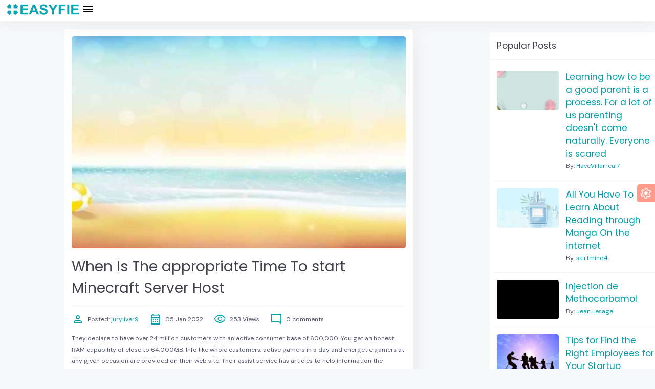

--- FILE ---
content_type: text/html; charset=UTF-8
request_url: https://www.easyfie.com/read-blog/817980
body_size: 9761
content:
<!DOCTYPE html>
<html lang="en" class="theme-fs-md">

<head>
    <meta charset="utf-8" />
    <meta name="viewport" content="width=device-width, initial-scale=1, shrink-to-fit=no" />
    <title> When Is The appropriate Time To start Minecraft Server Host - Easyfie</title>
    <!-- End Config Options -->
    <link rel="shortcut icon" href="https://www.easyfie.com/users/images/favicon.ico" />
    <link rel="stylesheet" href="https://www.easyfie.com/users/css/libs.min.css" />
    <link rel="stylesheet" href="https://www.easyfie.com/users/css/socialv.css?v=5.0.2" />
    <link rel="stylesheet" href="https://www.easyfie.com/users/css/easyfie.css" />
    
    <link rel="stylesheet"
        href="https://fonts.googleapis.com/css2?family=Material+Symbols+Outlined:opsz,wght,FILL,GRAD@48,400,0,0" />


    <link href="https://fonts.googleapis.com/css?family=Poppins:300,400,500,700&display=swap" rel="stylesheet" />
    <link href="https://fonts.googleapis.com/css2?family=DM+Sans:wght@400;500&display=swap" rel="stylesheet" />
    <!-- flatpickr css -->
    <link rel="stylesheet" href="https://www.easyfie.com/users/vendor/flatpickr/dist/flatpickr.min.css" />

    <!-- tagsinput  -->
    <link href="https://cdn.jsdelivr.net/bootstrap.tagsinput/0.8.0/bootstrap-tagsinput.css" rel="stylesheet" />

    <link rel="modulepreload" href="https://www.easyfie.com/build/assets/app-4ed993c7.js" /><link rel="modulepreload" href="https://www.easyfie.com/build/assets/app-83725135.js" /><script type="module" src="https://www.easyfie.com/build/assets/app-4ed993c7.js" data-navigate-track="reload"></script><script type="module" src="https://www.easyfie.com/build/assets/app-83725135.js" data-navigate-track="reload"></script>
    <!-- vanillajs css -->
    <link rel="stylesheet" href="https://www.easyfie.com/users/vendor/vanillajs-datepicker/dist/css/datepicker.min.css" />
    <link rel="stylesheet" href="https://www.easyfie.com/users/css/customizer.css" />
    <link rel="stylesheet" href="https://cdnjs.cloudflare.com/ajax/libs/lightbox2/2.11.4/css/lightbox.css"
        integrity="sha512-Woz+DqWYJ51bpVk5Fv0yES/edIMXjj3Ynda+KWTIkGoynAMHrqTcDUQltbipuiaD5ymEo9520lyoVOo9jCQOCA=="
        crossorigin="anonymous" referrerpolicy="no-referrer" />

        <meta property="og:title" content="When Is The appropriate Time To start Minecraft Server Host">
    <meta property="og:description" content=" They declare to have over 24 million customers with an active consumer base of 600,000. You get an honest RAM capability of close to 64,000GB. Info like whole customers, active gamers in a day and...">
    <meta property="og:image" content="https://cdneasyfie.sgp1.digitaloceanspaces.com/https://cdneasyfie.sgp1.digitaloceanspaces.com/upload/photos/2022/01/1U7bpm4k5YdS4Zdj7NPS_05_3af50e9f5d8d15678e02fc86953d284b_image.jpg">
    <meta property="og:url" content="https://www.easyfie.com/read-blog/817980">

    <meta name="twitter:card" content="summary_large_image">
    <meta name="twitter:title" content="When Is The appropriate Time To start Minecraft Server Host">
    <meta name="twitter:description" content=" They declare to have over 24 million customers with an active consumer base of 600,000. You get an honest RAM capability of close to 64,000GB. Info like whole customers, active gamers in a day and...">
    <meta name="twitter:image" content="https://cdneasyfie.sgp1.digitaloceanspaces.com/https://cdneasyfie.sgp1.digitaloceanspaces.com/upload/photos/2022/01/1U7bpm4k5YdS4Zdj7NPS_05_3af50e9f5d8d15678e02fc86953d284b_image.jpg">

    <meta name="description" content=" They declare to have over 24 million customers with an active consumer base of 600,000. You get an honest RAM capability of close to 64,000GB. Info like whole customers, active gamers in a day and...">
    <meta name="keywords" content="pessoa,no pesos,no pesos…">

    <script type='text/javascript' src='//pl17644159.profitableratecpm.com/7a/28/1c/7a281c0aae79cc094886775a8a4b9844.js'></script>


    
</head>

<body class="">
    <!-- loader Start -->
    <div id="loading">
        <div id="loading-center"></div>
    </div>
    <!-- loader END -->
    <!-- Wrapper Start -->
<div class="iq-top-navbar">
    <nav class="nav navbar navbar-expand-lg navbar-light iq-navbar p-lg-0">
        <div class="container-fluid navbar-inner">
            <div class="d-flex align-items-center gap-3">
                <a href="/" class="d-flex align-items-center gap-2 iq-header-logo d-none d-lg-flex">
                    <img width="150" src="https://www.easyfie.com/users/images/EasFie.png">
                </a>
                <a class="sidebar-toggle" data-toggle="sidebar" data-active="true" href="javascript:void(0);">
                    <div class="icon material-symbols-outlined iq-burger-menu">
                        menu
                    </div>
                </a>
            </div>

                    </div>
    </nav>
</div>

    <div id="content-page" class="content-page">
        <div class="container-fuluid px-md-5 mx-md-5">
            <div class="row px-md-5 mx-md-5">
                <div class="col-lg-8">
                    <div class="card card-block card-stretch card-height blog blog-detail">
                        <div class="card-body">
                            <div class="image-block">
                                <img src="https://cdneasyfie.sgp1.digitaloceanspaces.com/https://cdneasyfie.sgp1.digitaloceanspaces.com/upload/photos/2022/01/1U7bpm4k5YdS4Zdj7NPS_05_3af50e9f5d8d15678e02fc86953d284b_image.jpg" class="img-fluid rounded w-100"
                                    alt="blog-img" loading="lazy">
                            </div>


                            <div class="blog-description mt-3">
                                <h1 class="mb-3 pb-3 border-bottom h2">When Is The appropriate Time To start Minecraft Server Host</h1>
                                <div class="blog-meta d-flex align-items-center mb-3 position-right-side flex-wrap">

                                    <div class="date me-4 d-flex align-items-center"><i
                                            class="material-symbols-outlined pe-2 md-18 text-primary">person</i>
                                        Posted: <a
                                            href="https://www.easyfie.com/juryliver9">&nbsp;juryliver9</a>

                                    </div>

                                    <div class="date me-4 d-flex align-items-center"><i
                                            class="material-symbols-outlined pe-2 md-18 text-primary">calendar_month</i>
                                        05 Jan 2022</div>
                                    <div class="like me-4 d-flex align-items-center"><i
                                            class="material-symbols-outlined pe-2 md-18 text-primary">
                                            visibility
                                        </i>253 Views
                                    </div>
                                    <div class="comments me-4 d-flex align-items-center"><i
                                            class="material-symbols-outlined pe-2 md-18 text-primary">
                                            mode_comment
                                        </i>0 comments
                                    </div>

                                    
                                </div>
                                <script type='text/javascript' src='//pl17644109.profitableratecpm.com/88/fe/3c/88fe3c3ec8a925b01a344002a3ad7165.js'></script>
                                <script type="text/javascript">
                                    atOptions = {
                                        'key' : 'e2263b60471fba19ceed27982340205a',
                                        'format' : 'iframe',
                                        'height' : 60,
                                        'width' : 468,
                                        'params' : {}
                                    };
                                </script>
                                <script type="text/javascript" src="//www.highperformanceformat.com/e2263b60471fba19ceed27982340205a/invoke.js"></script>
                                <div class="blog-description"><p> They declare to have over 24 million customers with an active consumer base of 600,000. You get an honest RAM capability of close to 64,000GB. Info like whole customers, active gamers in a day and energetic gamers at any given occasion are provided on their web site. Their assist service has articles to help information the gamers in case of difficulties. Hostingers buyer help will show you how to to complete your server setup. It has been providing Minecraft cloud-primarily based web hosting companies since 2011. Hostinger offers instantaneous setup. ScalaCube also brings cheap Minecraft server hosting facilities. We also know that one of many issues that give us an entire image of server internet hosting habits for Minecraft, are opinions. Free hosting choices can fulfill the requirements of some gamers, but they can not present limitless entry which is only attainable with the paid internet hosting companies. For limitless gamers, you should choose the Enderman plan that offers 8GB of RAM.</p><br/><p> They supply 5 different plans to choose from, ranging from 2GB to 8GB. The beginners plan, generally known as Alex, provides 2GB of RAM which may simply host as much as forty gamers without lagging. Gamers have to register themselves at Minehut. Minehut additionally gives free Minecraft server hosting with mods and plugins. 3. As soon as thats achieved, youll find your Minecraft VPS server beneath the VPS section in your hPanels residence display. You'll discover more data by clicking right here. Discover and open the Roaming folder. Once you have it installed, you need to run Minecraft as soon as, select the Forge profile, and click on Play as soon as, to get it to create the mods folder. The server.jar file is positioned in the server folder. You may even be part of on, meet people, after which ship them off to your server finally. Join de discord en stel ze gerust. Be part of Jef Reahard every different week throughout the run-up to alpha, beta, and past. They boast of getting a RAM capacity of 19,000GB and display the variety of active servers and gamers on their webpage. On-demand servers are additionally listed on their web site. The server might be easily downloaded from the Minecraft webpage. In addition they provide utterly customizable servers with mods and plugin compatibility - this is one of the few free Minecraft server hosting with mods and plugins.</p><br/><p> Hostinger offers sufficient area to increase your Minecraft worlds with out losing your information or settings while upgrading your current plans. When your processor continuously has to swap out information to make room for new data, your efficiency will lag, and itll make taking part in that much harder. Try their services and plans right here. Try their plans right here. You possibly can test their servers plans proper here. If wanted, extra information might be added to the top of this line. In the event you get a hang of mod installation and preserving everything suitable while nonetheless having a good FPS, then youll end up with dozens of mods directly. These worlds are all free to download as of immediately on all Bedrock variations of Minecraft, and they're going to be obtainable for free of charge till June 30th. Earlier this month, Mojang supplied educators and students with Microsoft 365 Education accounts free access to Minecraft: Education Version, also until the top of June. Youll want almost 60 Obsidian for this construct amongst other things, however the design more than justifies its crafting value. The best premium plans value $159.68.</p><br/><p> Quick support service could be considered the most effective part of Bisect internet hosting. Bisect hosting is unique as in comparison with other internet hosting companies. It is usually in comparison with virtual Lego. It is a well-liked free server internet hosting service however has limitations on the number of plugins, number of gamers and provides restricted RAM. Shockbyte has earned its fame as some of the reliable cheap Minecraft server hosting suppliers. Heres how to use the server software to put in the Minecraft server. They've two different server packages. Free hosting firms provide gamers with the chance to get pleasure from multiplayer gaming with none further or hidden fees, but they do have their limitations. Players can choose from a list of preconfigured mod packs and enjoy. You'll be able to provide your personal description for the server in your account.<a href="https://pessoa.info/" rel="nofollow noreferrer noopener">no pesos</a> You possibly can set up a number of Minecraft servers at the same time for one server. The mods can range from adding new blocks and instruments, to introducing full-fledged conversions that flip Minecraft into an entirely new experience. But it surely would be a very completely different expertise to go down the street to the Pink Gentle District, and despite the fact that each are in the same metropolis, one is very household friendly whereas the other is the polar reverse.</p></div>


                                <hr>
                                                            </div>
                        </div>
                    </div>
                </div>
                <div class="right-sidebar-mini right-sidebar">
    <div class="right-sidebar-panel p-0">
        <div class="row" style="padding-bottom: 100px;">

            <div class="col-lg-12">
                <div class="card card-block card-stretch card-height blog-post">

                    
                    <div class="card-header d-flex justify-content-between">
                        <div class="header-title">
                            <h4 class="card-title">Popular Posts</h4>
                        </div>
                    </div>

                    <div class="card-body">
                        <ul class="list-inline p-0 mb-0 mt-2">
                                                            <li class="mb-3">
                                    <div class="row align-items-top pb-3 border-bottom">
                                        <div class="col-md-5">
                                            <div class="image-block">
                                                <img src="https://cdneasyfie.sgp1.digitaloceanspaces.com/https://cdneasyfie.sgp1.digitaloceanspaces.com/upload/photos/2021/11/mjRWBy53Ue9T3mILFjeM_01_ff267021ffc1998bcd91dcdd65458f8a_image.jpg"
                                                    class="img-fluid rounded w-100" alt="blog-img" loading="lazy">
                                            </div>
                                        </div>
                                        <div class="col-md-7">
                                            <div class="blog-description mt-1 mt-md-0">
                                                <h4><a
                                                        href="https://www.easyfie.com/read-blog/342551_learning-how-to-be-a-good-parent-is-a-process-for-a-lot-of-us-parenting-doesn039t-come-naturally-everyone-is-scared">Learning how to be a good parent is a process. For a lot of us parenting doesn&#039;t come naturally. Everyone is scared</a>
                                                </h4>
                                                <div class="date mb-1">By: <a
                                                        href="https://www.easyfie.com/HaveVillarreal7"
                                                        tabindex="-1">HaveVillarreal7</a></div>
                                            </div>
                                        </div>
                                    </div>
                                </li>
                                                            <li class="mb-3">
                                    <div class="row align-items-top pb-3 border-bottom">
                                        <div class="col-md-5">
                                            <div class="image-block">
                                                <img src="https://cdneasyfie.sgp1.digitaloceanspaces.com/https://cdneasyfie.sgp1.digitaloceanspaces.com/upload/photos/2021/10/clZZ8444PWYISwXWaRGO_18_3cadac8280df2a90cb1ffb9d73f94fe5_image.jpg"
                                                    class="img-fluid rounded w-100" alt="blog-img" loading="lazy">
                                            </div>
                                        </div>
                                        <div class="col-md-7">
                                            <div class="blog-description mt-1 mt-md-0">
                                                <h4><a
                                                        href="https://www.easyfie.com/read-blog/278692_all-you-have-to-learn-about-reading-through-manga-on-the-internet">All You Have To Learn About Reading through Manga On the internet</a>
                                                </h4>
                                                <div class="date mb-1">By: <a
                                                        href="https://www.easyfie.com/skirtmind4"
                                                        tabindex="-1">skirtmind4</a></div>
                                            </div>
                                        </div>
                                    </div>
                                </li>
                                                            <li class="mb-3">
                                    <div class="row align-items-top pb-3 border-bottom">
                                        <div class="col-md-5">
                                            <div class="image-block">
                                                <img src="https://cdneasyfie.sgp1.digitaloceanspaces.com/https://cdneasyfie.sgp1.digitaloceanspaces.com/upload/photos/2021/12/TyVkEL63sstvpGTvVIKW_20_437cc742c04d0bafa479ff110f1a208a_image.png"
                                                    class="img-fluid rounded w-100" alt="blog-img" loading="lazy">
                                            </div>
                                        </div>
                                        <div class="col-md-7">
                                            <div class="blog-description mt-1 mt-md-0">
                                                <h4><a
                                                        href="https://www.easyfie.com/read-blog/711251_injection-de-methocarbamol">Injection de Methocarbamol</a>
                                                </h4>
                                                <div class="date mb-1">By: <a
                                                        href="https://www.easyfie.com/pharmacie"
                                                        tabindex="-1">Jean Lesage</a></div>
                                            </div>
                                        </div>
                                    </div>
                                </li>
                                                            <li class="mb-3">
                                    <div class="row align-items-top pb-3 border-bottom">
                                        <div class="col-md-5">
                                            <div class="image-block">
                                                <img src="https://cdneasyfie.sgp1.digitaloceanspaces.com/https://cdneasyfie.sgp1.digitaloceanspaces.com/upload/photos/2019/06/tTe3zTb6NlCMb5cGHYNW_25_ffb1d8fbb47fb110e4ab48ffccc6a4b3_image.jpg"
                                                    class="img-fluid rounded w-100" alt="blog-img" loading="lazy">
                                            </div>
                                        </div>
                                        <div class="col-md-7">
                                            <div class="blog-description mt-1 mt-md-0">
                                                <h4><a
                                                        href="https://www.easyfie.com/read-blog/1_tips-for-find-the-right-employees-for-your-startup">Tips for Find the Right Employees for Your Startup</a>
                                                </h4>
                                                <div class="date mb-1">By: <a
                                                        href="https://www.easyfie.com/easyfie"
                                                        tabindex="-1">Easyfie Official</a></div>
                                            </div>
                                        </div>
                                    </div>
                                </li>
                                                            <li class="mb-3">
                                    <div class="row align-items-top pb-3 border-bottom">
                                        <div class="col-md-5">
                                            <div class="image-block">
                                                <img src="https://cdneasyfie.sgp1.digitaloceanspaces.com/https://cdneasyfie.sgp1.digitaloceanspaces.com/upload/photos/2019/07/wD899qLKtL25tMbPeAKZ_03_e5978d73291520c362a5b3f4ef4aa867_image.jpg"
                                                    class="img-fluid rounded w-100" alt="blog-img" loading="lazy">
                                            </div>
                                        </div>
                                        <div class="col-md-7">
                                            <div class="blog-description mt-1 mt-md-0">
                                                <h4><a
                                                        href="https://www.easyfie.com/read-blog/2_the-nyc-venture-capital-news-digest-7219">The NYC Venture Capital News Digest: 7/2/19</a>
                                                </h4>
                                                <div class="date mb-1">By: <a
                                                        href="https://www.easyfie.com/easyfie"
                                                        tabindex="-1">Easyfie Official</a></div>
                                            </div>
                                        </div>
                                    </div>
                                </li>
                                                    </ul>

                                                    <a href="https://www.easyfie.com/blog-category/0"
                                class="btn btn-primary my-1">Cars and Vehicles</a>
                                                    <a href="https://www.easyfie.com/blog-category/1"
                                class="btn btn-primary my-1">Comedy</a>
                                                    <a href="https://www.easyfie.com/blog-category/2"
                                class="btn btn-primary my-1">Economics and Trade</a>
                                                    <a href="https://www.easyfie.com/blog-category/3"
                                class="btn btn-primary my-1">Education</a>
                                                    <a href="https://www.easyfie.com/blog-category/4"
                                class="btn btn-primary my-1">Entertainment</a>
                                                    <a href="https://www.easyfie.com/blog-category/5"
                                class="btn btn-primary my-1">Movies &amp; Animation</a>
                                                    <a href="https://www.easyfie.com/blog-category/6"
                                class="btn btn-primary my-1">Gaming</a>
                                                    <a href="https://www.easyfie.com/blog-category/7"
                                class="btn btn-primary my-1">History and Facts</a>
                                                    <a href="https://www.easyfie.com/blog-category/8"
                                class="btn btn-primary my-1">Life Style</a>
                                                    <a href="https://www.easyfie.com/blog-category/9"
                                class="btn btn-primary my-1">Natural</a>
                                                    <a href="https://www.easyfie.com/blog-category/10"
                                class="btn btn-primary my-1">News</a>
                                                    <a href="https://www.easyfie.com/blog-category/11"
                                class="btn btn-primary my-1">People and Nations</a>
                                                    <a href="https://www.easyfie.com/blog-category/12"
                                class="btn btn-primary my-1">Pets and Animals</a>
                                                    <a href="https://www.easyfie.com/blog-category/13"
                                class="btn btn-primary my-1">Places and Regions</a>
                                                    <a href="https://www.easyfie.com/blog-category/14"
                                class="btn btn-primary my-1">Science and Technology</a>
                                                    <a href="https://www.easyfie.com/blog-category/15"
                                class="btn btn-primary my-1">Sport</a>
                                                    <a href="https://www.easyfie.com/blog-category/16"
                                class="btn btn-primary my-1">Travel and Events</a>
                                            </div>
                </div>
            </div>

        </div>

    </div>
</div>

                            </div>
        </div>
    </div>
<!-- Setting offcanvas start here -->
<div class="offcanvas offcanvas-end live-customizer" tabindex="-1" id="live-customizer" data-bs-backdrop="false"
    data-bs-scroll="true" aria-labelledby="live-customizer-label">
    <div class="offcanvas-header pb-0">
        <div class="d-flex align-items-center">
            <h4 class="offcanvas-title" id="live-customizer-label">Setting Pannel</h4>
        </div>
        <div class="close-icon" data-bs-dismiss="offcanvas">
            <svg xmlns="http://www.w3.org/2000/svg" width="24px" class="h-5 w-5" viewBox="0 0 20 20"
                fill="currentColor">
                <path fill-rule="evenodd"
                    d="M4.293 4.293a1 1 0 011.414 0L10 8.586l4.293-4.293a1 1 0 111.414 1.414L11.414 10l4.293 4.293a1 1 0 01-1.414 1.414L10 11.414l-4.293 4.293a1 1 0 01-1.414-1.414L8.586 10 4.293 5.707a1 1 0 010-1.414z"
                    clip-rule="evenodd" />
            </svg>
        </div>
    </div>
    <div class="offcanvas-body data-scrollbar">
        <div class="row">
            <div class="col-lg-12">
                <div>
                    <div class="text-center mb-4">
                        <h5 class="d-inline-block">Style Setting</h5>
                    </div>
                    <div>
                        <!-- Theme start here -->
                        <div class="mb-4">
                            <h5 class="mb-3">Theme</h5>
                            <div class=" mb-3" data-setting="radio">
                                <div class="form-check mb-0 w-100">
                                    <input class="form-check-input custum-redio-btn" type="radio" value="light"
                                        name="theme_scheme" id="color-mode-light" checked>
                                    <label class="form-check-label h6 d-flex align-items-center justify-content-between"
                                        for="color-mode-light">
                                        <span>Light Theme</span>
                                        <div class="text-primary ">
                                            <svg width="60" height="27" viewBox="0 0 60 27" fill="none"
                                                xmlns="http://www.w3.org/2000/svg">
                                                <rect x="0.375" y="0.375" width="59.25" height="26.25" rx="4.125"
                                                    fill="white" />
                                                <circle cx="9.75" cy="9.75" r="3.75" fill="#80868B" />
                                                <rect x="16.5" y="8.25" width="37.5" height="3" rx="1.5"
                                                    fill="#DADCE0" />
                                                <rect x="6" y="18" width="48" height="3" rx="1.5"
                                                    fill="currentColor" />
                                                <rect x="0.375" y="0.375" width="59.25" height="26.25" rx="4.125"
                                                    stroke="#DADCE0" stroke-width="0.75" />
                                            </svg>
                                        </div>
                                    </label>
                                </div>
                            </div>
                            <div class=" mb-3" data-setting="radio">
                                <div class="form-check mb-0 w-100 ">
                                    <input class="form-check-input custum-redio-btn" type="radio" value="dark"
                                        name="theme_scheme" id="color-mode-dark">
                                    <label class="form-check-label h6 d-flex align-items-center justify-content-between"
                                        for="color-mode-dark">
                                        <span>Dark Theme</span>
                                        <div class="text-primary ">
                                            <svg width="60" height="27" viewBox="0 0 60 27" fill="none"
                                                xmlns="http://www.w3.org/2000/svg">
                                                <rect x="0.375" y="0.375" width="59.25" height="26.25" rx="4.125"
                                                    fill="#1E2745" />
                                                <circle cx="9.75" cy="9.75" r="3.75" fill="#80868B" />
                                                <rect x="16.5" y="8.25" width="37.5" height="3" rx="1.5"
                                                    fill="#DADCE0" />
                                                <rect x="6" y="18" width="48" height="3" rx="1.5"
                                                    fill="currentColor" />
                                                <rect x="0.375" y="0.375" width="59.25" height="26.25" rx="4.125"
                                                    stroke="currentColor" stroke-width="0.75" />
                                            </svg>
                                        </div>
                                    </label>
                                </div>
                            </div>
                            <div class="d-flex align-items-center justify-content-between" data-setting="radio">
                                <div class="form-check mb-0 w-100">
                                    <input class="form-check-input custum-redio-btn" type="radio" value="auto"
                                        name="theme_scheme" id="color-mode-auto">
                                    <label
                                        class="form-check-label h6 d-flex align-items-center justify-content-between"
                                        for="color-mode-auto">
                                        <span>Device Default</span>
                                        <div class="text-primary ">
                                            <svg class="rounded" width="60" height="27" viewBox="0 0 60 27"
                                                fill="none" xmlns="http://www.w3.org/2000/svg">
                                                <rect x="0.375" y="0.375" width="59.25" height="26.25"
                                                    rx="4.125" fill="#1E2745" />
                                                <circle cx="9.75" cy="9.75" r="3.75" fill="#80868B" />
                                                <rect x="16.5" y="8.25" width="37.5" height="3" rx="1.5"
                                                    fill="#DADCE0" />
                                                <rect x="6" y="18" width="48" height="3" rx="1.5"
                                                    fill="currentColor" />
                                                <g clip-path="url(#clip0_507_92)">
                                                    <rect width="30" height="27" fill="white" />
                                                    <circle cx="9.75" cy="9.75" r="3.75" fill="#80868B" />
                                                    <rect x="16.5" y="8.25" width="37.5" height="3"
                                                        rx="1.5" fill="#DADCE0" />
                                                    <rect x="6" y="18" width="48" height="3" rx="1.5"
                                                        fill="currentColor" />
                                                </g>
                                                <rect x="0.375" y="0.375" width="59.25" height="26.25"
                                                    rx="4.125" stroke="#DADCE0" stroke-width="0.75" />
                                                <defs>
                                                    <clipPath id="clip0_507_92">
                                                        <rect width="30" height="27" fill="white" />
                                                    </clipPath>
                                                </defs>
                                            </svg>
                                        </div>
                                    </label>
                                </div>

                            </div>
                        </div>
                        <!-- Color customizer end here -->
                        <hr class="hr-horizontal">
                        <!-- Menu Style start here -->
                        <div>
                            <h5 class="mt-4 mb-3">Menu Style</h5>
                            <div class="d-grid gap-3 grid-cols-3 mb-4">
                                <div data-setting="checkbox" class="text-center">
                                    <input type="checkbox" value="sidebar-mini" class="btn-check"
                                        name="sidebar_type" id="sidebar-mini">
                                    <label class="btn btn-border btn-setting-panel d-block overflow-hidden"
                                        for="sidebar-mini">
                                        Mini
                                    </label>
                                </div>
                                <div data-setting="checkbox" class="text-center">
                                    <input type="checkbox" value="sidebar-hover"
                                        data-extra="{target: '.sidebar', ClassListAdd: 'sidebar-mini'}"
                                        class="btn-check" name="sidebar_type" id="sidebar-hover">
                                    <label class="btn btn-border btn-setting-panel d-block overflow-hidden"
                                        for="sidebar-hover">
                                        Hover
                                    </label>
                                </div>
                                <div data-setting="checkbox" class="text-center">
                                    <input type="checkbox" value="sidebar-soft" class="btn-check"
                                        name="sidebar_type" id="sidebar-soft">
                                    <label class="btn btn-border btn-setting-panel d-block overflow-hidden"
                                        for="sidebar-soft">
                                        Soft
                                    </label>
                                </div>
                            </div>
                        </div>

                        <!-- Menu Style end here -->

                        <hr class="hr-horizontal">

                        <!-- Active Menu Style start here -->

                        <div class="mb-4">
                            <h5 class="mt-4 mb-3">Active Menu Style</h5>
                            <div class="d-grid gap-3 grid-cols-2">
                                <div data-setting="radio" class="text-center">
                                    <input type="radio" value="navs-rounded" class="btn-check"
                                        name="sidebar_menu_style" id="navs-rounded">
                                    <label class="btn btn-border btn-setting-panel d-block overflow-hidden"
                                        for="navs-rounded">
                                        Rounded One
                                    </label>
                                </div>
                                <div data-setting="radio" class="text-center">
                                    <input type="radio" value="navs-rounded-all" class="btn-check"
                                        name="sidebar_menu_style" id="navs-rounded-all">
                                    <label class="btn btn-border btn-setting-panel d-block overflow-hidden"
                                        for="navs-rounded-all">
                                        Rounded All
                                    </label>
                                </div>
                                <div data-setting="radio" class="text-center">
                                    <input type="radio" value="navs-pill" class="btn-check"
                                        name="sidebar_menu_style" id="navs-pill">
                                    <label class="btn btn-border btn-setting-panel d-block overflow-hidden"
                                        for="navs-pill">
                                        Pill One Side
                                    </label>
                                </div>
                                <div data-setting="radio" class="text-center">
                                    <input type="radio" value="navs-pill-all" class="btn-check"
                                        name="sidebar_menu_style" id="navs-pill-all">
                                    <label class="btn btn-border btn-setting-panel d-block overflow-hidden"
                                        for="navs-pill-all">
                                        Pill All
                                    </label>
                                </div>
                            </div>
                        </div>
                        <hr class="hr-horizontal">
                        <!-- Color customizer start here -->
                        <div>
                            <div class="d-flex align-items-center justify-content-between my-3">
                                <h5>Color Customizer</h5>
                                <div class="d-flex align-items-center">
                                    <div data-setting="radio">
                                        <input type="radio" value="theme-color-default" class="btn-check"
                                            name="theme_color" id="theme-color-default"
                                            data-colors='{"primary": "#50b5ff", "info": "#d592ff"}'>
                                        <label class="btn bg-transparent border-0" for="theme-color-default"
                                            data-bs-toggle="tooltip" data-bs-placement="top" title="Reset Color"
                                            data-bs-original-title="Reset color">
                                            <svg width="18" height="18" viewBox="0 0 24 24" fill="none"
                                                xmlns="http://www.w3.org/2000/svg">
                                                <path
                                                    d="M21.4799 12.2424C21.7557 12.2326 21.9886 12.4482 21.9852 12.7241C21.9595 14.8075 21.2975 16.8392 20.0799 18.5506C18.7652 20.3986 16.8748 21.7718 14.6964 22.4612C12.518 23.1505 10.1711 23.1183 8.01299 22.3694C5.85488 21.6205 4.00382 20.196 2.74167 18.3126C1.47952 16.4293 0.875433 14.1905 1.02139 11.937C1.16734 9.68346 2.05534 7.53876 3.55018 5.82945C5.04501 4.12014 7.06478 2.93987 9.30193 2.46835C11.5391 1.99683 13.8711 2.2599 15.9428 3.2175L16.7558 1.91838C16.9822 1.55679 17.5282 1.62643 17.6565 2.03324L18.8635 5.85986C18.945 6.11851 18.8055 6.39505 18.549 6.48314L14.6564 7.82007C14.2314 7.96603 13.8445 7.52091 14.0483 7.12042L14.6828 5.87345C13.1977 5.18699 11.526 4.9984 9.92231 5.33642C8.31859 5.67443 6.8707 6.52052 5.79911 7.74586C4.72753 8.97119 4.09095 10.5086 3.98633 12.1241C3.8817 13.7395 4.31474 15.3445 5.21953 16.6945C6.12431 18.0446 7.45126 19.0658 8.99832 19.6027C10.5454 20.1395 12.2278 20.1626 13.7894 19.6684C15.351 19.1743 16.7062 18.1899 17.6486 16.8652C18.4937 15.6773 18.9654 14.2742 19.0113 12.8307C19.0201 12.5545 19.2341 12.3223 19.5103 12.3125L21.4799 12.2424Z"
                                                    fill="#31BAF1" />
                                                <path
                                                    d="M20.0941 18.5594C21.3117 16.848 21.9736 14.8163 21.9993 12.7329C22.0027 12.4569 21.7699 12.2413 21.4941 12.2512L19.5244 12.3213C19.2482 12.3311 19.0342 12.5633 19.0254 12.8395C18.9796 14.283 18.5078 15.6861 17.6628 16.8739C16.7203 18.1986 15.3651 19.183 13.8035 19.6772C12.2419 20.1714 10.5595 20.1483 9.01246 19.6114C7.4654 19.0746 6.13845 18.0534 5.23367 16.7033C4.66562 15.8557 4.28352 14.9076 4.10367 13.9196C4.00935 18.0934 6.49194 21.37 10.008 22.6416C10.697 22.8908 11.4336 22.9852 12.1652 22.9465C13.075 22.8983 13.8508 22.742 14.7105 22.4699C16.8889 21.7805 18.7794 20.4073 20.0941 18.5594Z"
                                                    fill="#0169CA" />
                                            </svg>
                                        </label>
                                    </div>
                                </div>
                            </div>
                            <div class="grid-cols-5 mb-4 d-grid gap-3">
                                <div data-setting="radio">
                                    <input type="radio" value="theme-color-blue" class="btn-check"
                                        name="theme_color" id="theme-color-1"
                                        data-colors='{"primary": "#4285F4", "info": "#EA4335"}'>
                                    <label class="btn btn-border d-block bg-transparent p-2" for="theme-color-1"
                                        data-bs-toggle="tooltip" data-bs-placement="top" title="Gmail"
                                        data-bs-original-title="Gmail">
                                        <svg class="customizer-btn" xmlns="http://www.w3.org/2000/svg"
                                            viewBox="0 0 24 24" width="26" height="26">
                                            <circle cx="12" cy="12" r="10" fill="#4285F4" />
                                            <path d="M2,12 a1,1 1 1,0 20,0" fill="#EA4335" />
                                        </svg>
                                    </label>
                                </div>
                                <div data-setting="radio">
                                    <input type="radio" value="theme-color-red" class="btn-check"
                                        name="theme_color" id="theme-color-2"
                                        data-colors='{"primary": "#FF4500", "info": "#1A73E8"}'>
                                    <label class="btn btn-border  d-block bg-transparent p-2" for="theme-color-2"
                                        data-bs-toggle="tooltip" data-bs-placement="top" title="Reddit"
                                        data-bs-original-title="Reddit">
                                        <svg class="customizer-btn" xmlns="http://www.w3.org/2000/svg"
                                            viewBox="0 0 24 24" width="26" height="26">
                                            <circle cx="12" cy="12" r="10" fill="#FF4500" />
                                            <path d="M2,12 a1,1 1 1,0 20,0" fill="#1A73E8" />
                                        </svg>
                                    </label>
                                </div>
                                <div data-setting="radio">
                                    <input type="radio" value="theme-color-purple" class="btn-check"
                                        name="theme_color" id="theme-color-3"
                                        data-colors='{"primary": "#8755f2", "info": "#EE4266"}'>
                                    <label class="btn btn-border d-block bg-transparent p-2" for="theme-color-3"
                                        data-bs-toggle="tooltip" data-bs-placement="top" title="Twitch"
                                        data-bs-original-title="Twitch">
                                        <svg class="customizer-btn" xmlns="http://www.w3.org/2000/svg"
                                            viewBox="0 0 24 24" width="26" height="26">
                                            <circle cx="12" cy="12" r="10" fill="#8755f2" />
                                            <path d="M2,12 a1,1 1 1,0 20,0" fill="#EE4266" />
                                        </svg>
                                    </label>
                                </div>
                                <div data-setting="radio">
                                    <input type="radio" value="theme-color-cyan" class="btn-check"
                                        name="theme_color" id="theme-color-4"
                                        data-colors='{"primary": "#0A66C2", "info": "#333333"}'>
                                    <label class="btn btn-border d-block bg-transparent p-2" for="theme-color-4"
                                        data-bs-toggle="tooltip" data-bs-placement="top" title="Linkdin"
                                        data-bs-original-title="Linkdin">
                                        <svg class="customizer-btn" xmlns="http://www.w3.org/2000/svg"
                                            viewBox="0 0 24 24" width="26" height="26">
                                            <circle cx="12" cy="12" r="10" fill="#0A66C2" />
                                            <path d="M2,12 a1,1 1 1,0 20,0" fill="#333333" />
                                        </svg>
                                    </label>
                                </div>
                                <div data-setting="radio">
                                    <input type="radio" value="theme-color-green" class="btn-check"
                                        name="theme_color" id="theme-color-5"
                                        data-colors='{"primary": "#00b75a", "info": "#000000"}'>
                                    <label class="btn btn-border d-block bg-transparent p-2" for="theme-color-5"
                                        data-bs-toggle="tooltip" data-bs-placement="top" title="Spotify"
                                        data-bs-original-title="Spotify">
                                        <svg class="customizer-btn" xmlns="http://www.w3.org/2000/svg"
                                            viewBox="0 0 24 24" width="26" height="26">
                                            <circle cx="12" cy="12" r="10" fill="#00b75a" />
                                            <path d="M2,12 a1,1 1 1,0 20,0" fill="#000000" />
                                        </svg>
                                    </label>
                                </div>
                            </div>
                        </div>
                        <!-- Theme end here -->
                        <hr class="hr-horizontal">
                        <div>
                            <h5 class="mb-3 mt-4">Direction</h5>
                            <div class=" mb-3" data-setting="radio">
                                <div class="form-check mb-0 w-100">
                                    <input class="form-check-input custum-redio-btn" type="radio" value="ltr"
                                        name="theme_scheme_direction" data-prop="dir" id="theme-scheme-direction-ltr"
                                        checked>
                                    <label
                                        class="form-check-label h6 d-flex align-items-center justify-content-between"
                                        for="theme-scheme-direction-ltr">
                                        <span>LTR</span>
                                        <svg class="text-primary" width="60" height="27" viewBox="0 0 60 27"
                                            fill="none" xmlns="http://www.w3.org/2000/svg">
                                            <circle cx="11.5" cy="13.5002" r="6.5" fill="currentColor" />
                                            <rect x="21" y="7.70026" width="34" height="5" rx="2"
                                                fill="#80868B" />
                                            <rect opacity="0.5" x="21" y="16.1003" width="25.6281" height="3.2"
                                                rx="1.6" fill="#80868B" />
                                            <rect x="0.375" y="0.375244" width="59.25" height="26.25" rx="4.125"
                                                stroke="currentColor" stroke-width="0.75" />
                                        </svg>
                                    </label>
                                </div>

                            </div>
                            <div class="mb-3" data-setting="radio">
                                <div class="form-check mb-0 w-100">
                                    <input class="form-check-input custum-redio-btn" type="radio" value="rtl"
                                        class="btn-check" name="theme_scheme_direction" data-prop="dir"
                                        id="theme-scheme-direction-rtl">
                                    <label
                                        class="form-check-label h6 d-flex align-items-center justify-content-between "
                                        for="theme-scheme-direction-rtl">
                                        <span>RTL</span>
                                        <svg class="text-primary" width="60" height="27" viewBox="0 0 60 27"
                                            fill="none" xmlns="http://www.w3.org/2000/svg">
                                            <circle r="6.5" transform="matrix(-1 0 0 1 48.5 13.5002)"
                                                fill="currentColor" />
                                            <rect width="34" height="5" rx="2"
                                                transform="matrix(-1 0 0 1 39 7.70026)" fill="#80868B" />
                                            <rect opacity="0.5" width="25.6281" height="3.2" rx="1.6"
                                                transform="matrix(-1 0 0 1 39 16.1003)" fill="#80868B" />
                                            <rect x="-0.375" y="0.375" width="59.25" height="26.25" rx="4.125"
                                                transform="matrix(-1 0 0 1 59.25 0.000244141)" stroke="currentColor"
                                                stroke-width="0.75" />
                                        </svg>
                                    </label>
                                </div>

                            </div>
                        </div>
                        <!-- Theme end here -->
                        <!-- Active Menu Style end here -->
                    </div>
                </div>
            </div>
        </div>
    </div>
</div>
<!-- Settings sidebar end here -->

<a class="btn btn-fixed-end btn-danger btn-icon btn-setting" id="settingbutton" data-bs-toggle="offcanvas"
    data-bs-target="#live-customizer" role="button" aria-controls="live-customizer">
    <span class="icon material-symbols-outlined animated-rotate text-white">
        settings
    </span>
</a> <!-- Live Customizer end -->

<div class="offcanvas offcanvas-bottom share-offcanvas" tabindex="-1" id="share-btn"
    aria-labelledby="shareBottomLabel">
    <div class="offcanvas-header">
        <h5 class="offcanvas-title" id="shareBottomLabel">Share</h5>
        <div class="close-icon" data-bs-dismiss="offcanvas">
            <svg xmlns="http://www.w3.org/2000/svg" width="24px" class="h-5 w-5" viewBox="0 0 20 20"
                fill="currentColor">
                <path fill-rule="evenodd"
                    d="M4.293 4.293a1 1 0 011.414 0L10 8.586l4.293-4.293a1 1 0 111.414 1.414L11.414 10l4.293 4.293a1 1 0 01-1.414 1.414L10 11.414l-4.293 4.293a1 1 0 01-1.414-1.414L8.586 10 4.293 5.707a1 1 0 010-1.414z"
                    clip-rule="evenodd" />
            </svg>
        </div>
    </div>
    <div class="offcanvas-body small">
        <div class="d-flex flex-wrap align-items-center">
            <div class="text-center me-3 mb-3">
                <img src="https://www.easyfie.com/users/images/icon/08.png" class="img-fluid rounded mb-2" alt=""
                    loading="lazy">
                <h6>Facebook</h6>
            </div>
            <div class="text-center me-3 mb-3">
                <img src="https://www.easyfie.com/users/images/icon/09.png" class="img-fluid rounded mb-2" alt=""
                    loading="lazy">
                <h6>Twitter</h6>
            </div>
            <div class="text-center me-3 mb-3">
                <img src="https://www.easyfie.com/users/images/icon/10.png" class="img-fluid rounded mb-2" alt=""
                    loading="lazy">
                <h6>Instagram</h6>
            </div>
            <div class="text-center me-3 mb-3">
                <img src="https://www.easyfie.com/users/images/icon/11.png" class="img-fluid rounded mb-2" alt=""
                    loading="lazy">
                <h6>Google Plus</h6>
            </div>
            <div class="text-center me-3 mb-3">
                <img src="https://www.easyfie.com/users/images/icon/13.png" class="img-fluid rounded mb-2" alt=""
                    loading="lazy">
                <h6>LinkedIn</h6>
            </div>
            <div class="text-center me-3 mb-3">
                <img src="https://www.easyfie.com/users/images/icon/12.png" class="img-fluid rounded mb-2" alt=""
                    loading="lazy">
                <h6>YouTube</h6>
            </div>
        </div>
    </div>
</div>

<!-- Backend Bundle JavaScript -->
<script src="https://www.easyfie.com/users/js/libs.min.js"></script>
<!-- Lodash Utility -->
<script src="https://www.easyfie.com/users/vendor/lodash/lodash.min.js"></script>
<!-- Utilities Functions -->
<script src="https://www.easyfie.com/users/js/setting/utility.js"></script>
<!-- Settings Script -->
<script src="https://www.easyfie.com/users/js/setting/setting.js"></script>
<!-- Settings Init Script -->
<script src="https://www.easyfie.com/users/js/setting/setting-init.js" defer></script>
<!-- slider JavaScript -->
<script src="https://www.easyfie.com/users/js/slider.js"></script>
<!-- masonry JavaScript -->
<script src="https://www.easyfie.com/users/js/masonry.pkgd.min.js"></script>
<script src="https://www.easyfie.com/users/js/enchanter.js"></script>
<!-- Chart Custom JavaScript -->
<script src="https://www.easyfie.com/users/js/customizer.js"></script>
<!-- app JavaScript -->
<script src="https://www.easyfie.com/users/js/charts/weather-chart.js"></script>
<script src="https://www.easyfie.com/users/js/app.js"></script>
<!-- Flatpickr Script -->
<script src="https://www.easyfie.com/users/vendor/flatpickr/dist/flatpickr.min.js"></script>
<!-- fslightbox Script -->
<script src="https://www.easyfie.com/users/js/fslightbox.js" defer></script>
<!-- vanilla Script -->
<script src="https://www.easyfie.com/users/vendor/vanillajs-datepicker/dist/js/datepicker.min.js"></script>
<!--lottie Script -->
<script src="https://www.easyfie.com/users/js/lottie.js"></script>
<!--select2 Script -->
<script src="https://www.easyfie.com/users/js/select2.js"></script>

<script src="https://cdn.jsdelivr.net/npm/sweetalert2@11"></script>

<!-- taginput  -->
<!-- <script src="https://cdnjs.cloudflare.com/ajax/libs/jquery/2.2.2/jquery.min.js"></script> -->
<script src="https://cdn.jsdelivr.net/bootstrap.tagsinput/0.8.0/bootstrap-tagsinput.min.js"></script>

<script src="https://cdnjs.cloudflare.com/ajax/libs/lightbox2/2.11.4/js/lightbox.min.js"
    integrity="sha512-Ixzuzfxv1EqafeQlTCufWfaC6ful6WFqIz4G+dWvK0beHw0NVJwvCKSgafpy5gwNqKmgUfIBraVwkKI+Cz0SEQ=="
    crossorigin="anonymous" referrerpolicy="no-referrer"></script>


<script>
    $(document).ready(function() {
        // Handle modal close on outside click
        $(document).on('click', function(e) {
            if (!$(e.target).closest('.modal-content').length && !$(e.target).closest('.searchbox')
                .length) {
                $('#SearchModalFullscreenSm').modal('hide');
            }
        });

        // Toggle modal on search input click
        $('.searchbox').on('click', function() {
            if ($('#SearchModalFullscreenSm').is(':visible')) {
                $('#SearchModalFullscreenSm').modal('hide');
            }
        });

        // Initialize modal with backdrop
        $('#SearchModalFullscreenSm').modal({
            backdrop: true,
            keyboard: true,
            focus: true
        });
    });
</script>





</body>

</html>


--- FILE ---
content_type: text/css
request_url: https://www.easyfie.com/users/css/socialv.css?v=5.0.2
body_size: 58334
content:
@charset "UTF-8";

/*!
*
* Template: Easyfie - Responsive Bootstrap 5 Admin Dashboard Template
* Author: iqonic.design
* Design and Developed by: iqonic.design
* NOTE: This file contains the styling for responsive Template.
*
*/
.material-symbols-outlined {
    font-variation-settings: "FILL" 0, "wght" 200, "GRAD" 0, "opsz" 24
}

.material-symbols-outlined.filled {
    font-variation-settings: "FILL" 1, "wght" 200, "GRAD" 0, "opsz" 20;
    font-size: .875rem
}

i.material-icons-outlined.md-14 {
    font-size: 14px
}

i.material-icons-outlined.md-16 {
    font-size: 16px
}

i.material-icons-outlined.md-18 {
    font-size: 18px
}

i.material-icons-outlined.md-20 {
    font-size: 20px
}

i.material-icons-outlined.md-32 {
    font-size: 32px
}

i.material-icons-outlined.md-36 {
    font-size: 36px
}

i.material-icons-outlined.md-42 {
    font-size: 42px
}

i.material-icons.md-16 {
    font-size: 16px
}

i.material-icons.md-18 {
    font-size: 18px
}

i.material-icons.md-14 {
    font-size: 14px
}

i.material-icons.md-24 {
    font-size: 24px
}

i.material-icons.md-36 {
    font-size: 36px
}

i.material-icons.md-48 {
    font-size: 48px
}

i.material-symbols-outlined.md-64 {
    font-size: 64px
}

.theme-fs-md {
    font-size: 16px
}

@media (max-width:1601px) {
    .theme-fs-md {
        font-size: 14px
    }
}

:root {
    --bs-blue: #50b5ff;
    --bs-indigo: #6610f2;
    --bs-purple: #6f42c1;
    --bs-pink: #d63384;
    --bs-red: #ff9b8a;
    --bs-orange: #fd7e14;
    --bs-yellow: #ffba68;
    --bs-green: #2dcdb2;
    --bs-teal: #20c997;
    --bs-cyan: #d592ff;
    --bs-white: #fff;
    --bs-gray: #777d74;
    --bs-gray-dark: #343a40;
    --bs-gray-100: #f8f9fa;
    --bs-gray-200: #e9ecef;
    --bs-gray-300: #dee2e6;
    --bs-gray-400: #ced4da;
    --bs-gray-500: #adb5bd;
    --bs-gray-600: #777d74;
    --bs-gray-700: #495057;
    --bs-gray-800: #343a40;
    --bs-gray-900: #212529;
    --bs-primary: #50b5ff;
    --bs-secondary: #777d74;
    --bs-success: #2dcdb2;
    --bs-info: #d592ff;
    --bs-warning: #ffba68;
    --bs-danger: #ff9b8a;
    --bs-light: #dee2e6;
    --bs-dark: #212529;
    --bs-primary-rgb: 80, 181, 255;
    --bs-secondary-rgb: 119, 125, 116;
    --bs-success-rgb: 45, 205, 178;
    --bs-info-rgb: 213, 146, 255;
    --bs-warning-rgb: 255, 186, 104;
    --bs-danger-rgb: 255, 155, 138;
    --bs-light-rgb: 222, 226, 230;
    --bs-dark-rgb: 33, 37, 41;
    --bs-white-rgb: 255, 255, 255;
    --bs-black-rgb: 0, 0, 0;
    --bs-body-color-rgb: 85, 87, 112;
    --bs-body-bg-rgb: 248, 249, 250;
    --bs-font-sans-serif: "DM Sans", sans-serif, "Apple Color Emoji", "Segoe UI Emoji", "Segoe UI Symbol", "Noto Color Emoji";
    --bs-font-monospace: SFMono-Regular, Menlo, Monaco, Consolas, "Liberation Mono", "Courier New", monospace;
    --bs-gradient: linear-gradient(180deg, rgba(255, 255, 255, 0.15), rgba(255, 255, 255, 0));
    --bs-body-font-family: var(--bs-font-sans-serif);
    --bs-body-font-size: 0.875rem;
    --bs-body-font-weight: 400;
    --bs-body-line-height: 1.8;
    --bs-body-color: #555770;
    --bs-body-bg: #f8f9fa;
    --bs-border-width: 1px;
    --bs-border-style: solid;
    --bs-border-color: #f1f1f1;
    --bs-border-color-translucent: rgba(0, 0, 0, 0.175);
    --bs-border-radius: 0.313rem;
    --bs-border-radius-sm: 0.313rem;
    --bs-border-radius-lg: 0.625rem;
    --bs-border-radius-xl: 1.25rem;
    --bs-border-radius-2xl: 2.5rem;
    --bs-border-radius-pill: 50rem;
    --bs-link-color: #50b5ff;
    --bs-link-hover-color: #449ad9;
    --bs-code-color: #d63384;
    --bs-highlight-bg: #fcf8e3
}

*,
::after,
::before {
    box-sizing: border-box
}

@media (prefers-reduced-motion:no-preference) {
    :root {
        scroll-behavior: smooth
    }
}

body {
    margin: 0;
    font-family: var(--bs-body-font-family);
    font-size: var(--bs-body-font-size);
    font-weight: var(--bs-body-font-weight);
    line-height: var(--bs-body-line-height);
    color: var(--bs-body-color);
    text-align: var(--bs-body-text-align);
    background-color: var(--bs-body-bg);
    -webkit-text-size-adjust: 100%;
    -webkit-tap-highlight-color: transparent
}

hr {
    margin: 1rem 0;
    color: inherit;
    border: 0;
    border-top: 1px solid;
    opacity: .25
}

.h1,
.h2,
.h3,
.h4,
.h5,
.h6,
h1,
h2,
h3,
h4,
h5,
h6 {
    margin-top: 0;
    margin-bottom: 0;
    font-family: Poppins, sans-serif;
    font-weight: 400;
    line-height: 1.5;
    color: #3f414d
}

.h1,
h1 {
    font-size: calc(1.39205rem + 1.7046vw)
}

@media (min-width:1200px) {

    .h1,
    h1 {
        font-size: 2.6705rem
    }
}

.h2,
h2 {
    font-size: calc(1.32625rem + .915vw)
}

@media (min-width:1200px) {

    .h2,
    h2 {
        font-size: 2.0125rem
    }
}

.h3,
h3 {
    font-size: calc(1.2958875rem + .55065vw)
}

@media (min-width:1200px) {

    .h3,
    h3 {
        font-size: 1.708875rem
    }
}

.h4,
h4 {
    font-size: 1.225rem
}

.h5,
h5 {
    font-size: 1.05rem
}

.h6,
h6 {
    font-size: .875rem
}

p {
    margin-top: 0;
    margin-bottom: 1rem
}

abbr[title] {
    text-decoration: underline dotted;
    cursor: help;
    text-decoration-skip-ink: none
}

address {
    margin-bottom: 1rem;
    font-style: normal;
    line-height: inherit
}

ol,
ul {
    padding-left: 2rem
}

dl,
ol,
ul {
    margin-top: 0;
    margin-bottom: 1rem
}

ol ol,
ol ul,
ul ol,
ul ul {
    margin-bottom: 0
}

dt {
    font-weight: 700
}

dd {
    margin-bottom: .5rem;
    margin-left: 0
}

blockquote {
    margin: 0 0 1rem
}

b,
strong {
    font-weight: bolder
}

.small,
small {
    font-size: .875em
}

.mark,
mark {
    padding: .1875em;
    background-color: var(--bs-highlight-bg)
}

sub,
sup {
    position: relative;
    font-size: .75em;
    line-height: 0;
    vertical-align: baseline
}

sub {
    bottom: -.25em
}

sup {
    top: -.5em
}

a {
    color: var(--bs-link-color);
    text-decoration: none
}

a:hover {
    color: var(--bs-link-hover-color)
}

a:not([href]):not([class]),
a:not([href]):not([class]):hover {
    color: inherit;
    text-decoration: none
}

code,
kbd,
pre,
samp {
    font-family: var(--bs-font-monospace);
    font-size: 1em
}

pre {
    display: block;
    margin-top: 0;
    margin-bottom: 1rem;
    overflow: auto;
    font-size: .875em
}

pre code {
    font-size: inherit;
    color: inherit;
    word-break: normal
}

code {
    font-size: .875em;
    color: var(--bs-code-color);
    word-wrap: break-word
}

a>code {
    color: inherit
}

kbd {
    padding: .2rem .4rem;
    font-size: .875em;
    color: var(--bs-body-bg);
    background-color: #212529;
    border-radius: .313rem
}

kbd kbd {
    padding: 0;
    font-size: 1em
}

figure {
    margin: 0 0 1rem
}

img,
svg {
    vertical-align: middle
}

table {
    caption-side: bottom;
    border-collapse: collapse
}

caption {
    padding-top: .5rem;
    padding-bottom: .5rem;
    color: #777d74;
    text-align: left
}

th {
    font-weight: 500;
    text-align: inherit;
    text-align: -webkit-match-parent
}

tbody,
td,
tfoot,
th,
thead,
tr {
    border-color: inherit;
    border-style: solid;
    border-width: 0
}

label {
    display: inline-block
}

button {
    border-radius: 0
}

button:focus:not(:focus-visible) {
    outline: 0
}

button,
input,
optgroup,
select,
textarea {
    margin: 0;
    font-family: inherit;
    font-size: inherit;
    line-height: inherit
}

button,
select {
    text-transform: none
}

[role=button] {
    cursor: pointer
}

select {
    word-wrap: normal
}

select:disabled {
    opacity: 1
}

[list]:not([type=date]):not([type=datetime-local]):not([type=month]):not([type=week]):not([type=time])::-webkit-calendar-picker-indicator {
    display: none !important
}

[type=button],
[type=reset],
[type=submit],
button {
    -webkit-appearance: button
}

[type=button]:not(:disabled),
[type=reset]:not(:disabled),
[type=submit]:not(:disabled),
button:not(:disabled) {
    cursor: pointer
}

::-moz-focus-inner {
    padding: 0;
    border-style: none
}

textarea {
    resize: vertical
}

fieldset {
    min-width: 0;
    padding: 0;
    margin: 0;
    border: 0
}

legend {
    float: left;
    width: 100%;
    padding: 0;
    margin-bottom: .5rem;
    font-size: calc(1.275rem + .3vw);
    line-height: inherit
}

@media (min-width:1200px) {
    legend {
        font-size: 1.5rem
    }
}

legend+* {
    clear: left
}

::-webkit-datetime-edit-day-field,
::-webkit-datetime-edit-fields-wrapper,
::-webkit-datetime-edit-hour-field,
::-webkit-datetime-edit-minute,
::-webkit-datetime-edit-month-field,
::-webkit-datetime-edit-text,
::-webkit-datetime-edit-year-field {
    padding: 0
}

::-webkit-inner-spin-button {
    height: auto
}

[type=search] {
    outline-offset: -2px;
    -webkit-appearance: textfield
}

::-webkit-search-decoration {
    -webkit-appearance: none
}

::-webkit-color-swatch-wrapper {
    padding: 0
}

::file-selector-button {
    font: inherit;
    -webkit-appearance: button
}

output {
    display: inline-block
}

iframe {
    border: 0
}

summary {
    display: list-item;
    cursor: pointer
}

progress {
    vertical-align: baseline
}

[hidden] {
    display: none !important
}

.lead {
    font-size: .875rem;
    font-weight: 300
}

.display-1 {
    font-size: calc(1.625rem + 4.5vw);
    font-weight: 300;
    line-height: 1.5
}

@media (min-width:1200px) {
    .display-1 {
        font-size: 5rem
    }
}

.display-2 {
    font-size: calc(1.575rem + 3.9vw);
    font-weight: 300;
    line-height: 1.5
}

@media (min-width:1200px) {
    .display-2 {
        font-size: 4.5rem
    }
}

.display-3 {
    font-size: calc(1.525rem + 3.3vw);
    font-weight: 300;
    line-height: 1.5
}

@media (min-width:1200px) {
    .display-3 {
        font-size: 4rem
    }
}

.display-4 {
    font-size: calc(1.475rem + 2.7vw);
    font-weight: 300;
    line-height: 1.5
}

@media (min-width:1200px) {
    .display-4 {
        font-size: 3.5rem
    }
}

.display-5 {
    font-size: calc(1.425rem + 2.1vw);
    font-weight: 300;
    line-height: 1.5
}

@media (min-width:1200px) {
    .display-5 {
        font-size: 3rem
    }
}

.display-6 {
    font-size: calc(1.375rem + 1.5vw);
    font-weight: 300;
    line-height: 1.5
}

@media (min-width:1200px) {
    .display-6 {
        font-size: 2.5rem
    }
}

.list-unstyled {
    padding-left: 0;
    list-style: none
}

.list-inline {
    padding-left: 0;
    list-style: none
}

.list-inline-item {
    display: inline-block
}

.list-inline-item:not(:last-child) {
    margin-right: .2em
}

.initialism {
    font-size: .875em;
    text-transform: uppercase
}

.blockquote {
    margin-bottom: 1rem;
    font-size: 1.225rem
}

.blockquote>:last-child {
    margin-bottom: 0
}

.blockquote-footer {
    margin-top: -1rem;
    margin-bottom: 1rem;
    font-size: .875em;
    color: #777d74
}

.blockquote-footer::before {
    content: "— "
}

.img-fluid {
    max-width: 100%;
    height: auto
}

.img-thumbnail {
    padding: .25rem;
    background-color: #f8f9fa;
    border: 1px solid #dee2e6;
    border-radius: .313rem;
    max-width: 100%;
    height: auto
}

.figure {
    display: inline-block
}

.figure-img {
    margin-bottom: .5rem;
    line-height: 1
}

.figure-caption {
    font-size: .875em;
    color: #777d74
}

.container,
.container-fluid,
.container-lg,
.container-md,
.container-sm,
.container-xl,
.container-xxl {
    --bs-gutter-x: 0.5rem;
    --bs-gutter-y: 0;
    width: 100%;
    padding-right: calc(var(--bs-gutter-x) * .5);
    padding-left: calc(var(--bs-gutter-x) * .5);
    margin-right: auto;
    margin-left: auto
}

@media (min-width:576px) {

    .container,
    .container-sm {
        max-width: 540px
    }
}

@media (min-width:768px) {

    .container,
    .container-md,
    .container-sm {
        max-width: 720px
    }
}

@media (min-width:992px) {

    .container,
    .container-lg,
    .container-md,
    .container-sm {
        max-width: 960px
    }
}

@media (min-width:1200px) {

    .container,
    .container-lg,
    .container-md,
    .container-sm,
    .container-xl {
        max-width: 1140px
    }
}

@media (min-width:1400px) {

    .container,
    .container-lg,
    .container-md,
    .container-sm,
    .container-xl,
    .container-xxl {
        max-width: 1320px
    }
}

.row {
    --bs-gutter-x: 1rem;
    --bs-gutter-y: 0;
    display: flex;
    flex-wrap: wrap;
    margin-top: calc(-1 * var(--bs-gutter-y));
    margin-right: calc(-.5 * var(--bs-gutter-x));
    margin-left: calc(-.5 * var(--bs-gutter-x))
}

.row>* {
    flex-shrink: 0;
    width: 100%;
    max-width: 100%;
    padding-right: calc(var(--bs-gutter-x) * .5);
    padding-left: calc(var(--bs-gutter-x) * .5);
    margin-top: var(--bs-gutter-y)
}

.col {
    flex: 1 0 0%
}

.row-cols-auto>* {
    flex: 0 0 auto;
    width: auto
}

.row-cols-1>* {
    flex: 0 0 auto;
    width: 100%
}

.row-cols-2>* {
    flex: 0 0 auto;
    width: 50%
}

.row-cols-3>* {
    flex: 0 0 auto;
    width: 33.3333333333%
}

.row-cols-4>* {
    flex: 0 0 auto;
    width: 25%
}

.row-cols-5>* {
    flex: 0 0 auto;
    width: 20%
}

.row-cols-6>* {
    flex: 0 0 auto;
    width: 16.6666666667%
}

.col-auto {
    flex: 0 0 auto;
    width: auto
}

.col-1 {
    flex: 0 0 auto;
    width: 8.33333333%
}

.col-2 {
    flex: 0 0 auto;
    width: 16.66666667%
}

.col-3 {
    flex: 0 0 auto;
    width: 25%
}

.col-4 {
    flex: 0 0 auto;
    width: 33.33333333%
}

.col-5 {
    flex: 0 0 auto;
    width: 41.66666667%
}

.col-6 {
    flex: 0 0 auto;
    width: 50%
}

.col-7 {
    flex: 0 0 auto;
    width: 58.33333333%
}

.col-8 {
    flex: 0 0 auto;
    width: 66.66666667%
}

.col-9 {
    flex: 0 0 auto;
    width: 75%
}

.col-10 {
    flex: 0 0 auto;
    width: 83.33333333%
}

.col-11 {
    flex: 0 0 auto;
    width: 91.66666667%
}

.col-12 {
    flex: 0 0 auto;
    width: 100%
}

.offset-1 {
    margin-left: 8.33333333%
}

.offset-2 {
    margin-left: 16.66666667%
}

.offset-3 {
    margin-left: 25%
}

.offset-4 {
    margin-left: 33.33333333%
}

.offset-5 {
    margin-left: 41.66666667%
}

.offset-6 {
    margin-left: 50%
}

.offset-7 {
    margin-left: 58.33333333%
}

.offset-8 {
    margin-left: 66.66666667%
}

.offset-9 {
    margin-left: 75%
}

.offset-10 {
    margin-left: 83.33333333%
}

.offset-11 {
    margin-left: 91.66666667%
}

.g-0,
.gx-0 {
    --bs-gutter-x: 0
}

.g-0,
.gy-0 {
    --bs-gutter-y: 0
}

.g-1,
.gx-1 {
    --bs-gutter-x: 0.25rem
}

.g-1,
.gy-1 {
    --bs-gutter-y: 0.25rem
}

.g-2,
.gx-2 {
    --bs-gutter-x: 0.5rem
}

.g-2,
.gy-2 {
    --bs-gutter-y: 0.5rem
}

.g-3,
.gx-3 {
    --bs-gutter-x: 1rem
}

.g-3,
.gy-3 {
    --bs-gutter-y: 1rem
}

.g-4,
.gx-4 {
    --bs-gutter-x: 1.5rem
}

.g-4,
.gy-4 {
    --bs-gutter-y: 1.5rem
}

.g-5,
.gx-5 {
    --bs-gutter-x: 2rem
}

.g-5,
.gy-5 {
    --bs-gutter-y: 2rem
}

@media (min-width:576px) {
    .col-sm {
        flex: 1 0 0%
    }

    .row-cols-sm-auto>* {
        flex: 0 0 auto;
        width: auto
    }

    .row-cols-sm-1>* {
        flex: 0 0 auto;
        width: 100%
    }

    .row-cols-sm-2>* {
        flex: 0 0 auto;
        width: 50%
    }

    .row-cols-sm-3>* {
        flex: 0 0 auto;
        width: 33.3333333333%
    }

    .row-cols-sm-4>* {
        flex: 0 0 auto;
        width: 25%
    }

    .row-cols-sm-5>* {
        flex: 0 0 auto;
        width: 20%
    }

    .row-cols-sm-6>* {
        flex: 0 0 auto;
        width: 16.6666666667%
    }

    .col-sm-auto {
        flex: 0 0 auto;
        width: auto
    }

    .col-sm-1 {
        flex: 0 0 auto;
        width: 8.33333333%
    }

    .col-sm-2 {
        flex: 0 0 auto;
        width: 16.66666667%
    }

    .col-sm-3 {
        flex: 0 0 auto;
        width: 25%
    }

    .col-sm-4 {
        flex: 0 0 auto;
        width: 33.33333333%
    }

    .col-sm-5 {
        flex: 0 0 auto;
        width: 41.66666667%
    }

    .col-sm-6 {
        flex: 0 0 auto;
        width: 50%
    }

    .col-sm-7 {
        flex: 0 0 auto;
        width: 58.33333333%
    }

    .col-sm-8 {
        flex: 0 0 auto;
        width: 66.66666667%
    }

    .col-sm-9 {
        flex: 0 0 auto;
        width: 75%
    }

    .col-sm-10 {
        flex: 0 0 auto;
        width: 83.33333333%
    }

    .col-sm-11 {
        flex: 0 0 auto;
        width: 91.66666667%
    }

    .col-sm-12 {
        flex: 0 0 auto;
        width: 100%
    }

    .offset-sm-0 {
        margin-left: 0
    }

    .offset-sm-1 {
        margin-left: 8.33333333%
    }

    .offset-sm-2 {
        margin-left: 16.66666667%
    }

    .offset-sm-3 {
        margin-left: 25%
    }

    .offset-sm-4 {
        margin-left: 33.33333333%
    }

    .offset-sm-5 {
        margin-left: 41.66666667%
    }

    .offset-sm-6 {
        margin-left: 50%
    }

    .offset-sm-7 {
        margin-left: 58.33333333%
    }

    .offset-sm-8 {
        margin-left: 66.66666667%
    }

    .offset-sm-9 {
        margin-left: 75%
    }

    .offset-sm-10 {
        margin-left: 83.33333333%
    }

    .offset-sm-11 {
        margin-left: 91.66666667%
    }

    .g-sm-0,
    .gx-sm-0 {
        --bs-gutter-x: 0
    }

    .g-sm-0,
    .gy-sm-0 {
        --bs-gutter-y: 0
    }

    .g-sm-1,
    .gx-sm-1 {
        --bs-gutter-x: 0.25rem
    }

    .g-sm-1,
    .gy-sm-1 {
        --bs-gutter-y: 0.25rem
    }

    .g-sm-2,
    .gx-sm-2 {
        --bs-gutter-x: 0.5rem
    }

    .g-sm-2,
    .gy-sm-2 {
        --bs-gutter-y: 0.5rem
    }

    .g-sm-3,
    .gx-sm-3 {
        --bs-gutter-x: 1rem
    }

    .g-sm-3,
    .gy-sm-3 {
        --bs-gutter-y: 1rem
    }

    .g-sm-4,
    .gx-sm-4 {
        --bs-gutter-x: 1.5rem
    }

    .g-sm-4,
    .gy-sm-4 {
        --bs-gutter-y: 1.5rem
    }

    .g-sm-5,
    .gx-sm-5 {
        --bs-gutter-x: 2rem
    }

    .g-sm-5,
    .gy-sm-5 {
        --bs-gutter-y: 2rem
    }
}

@media (min-width:768px) {
    .col-md {
        flex: 1 0 0%
    }

    .row-cols-md-auto>* {
        flex: 0 0 auto;
        width: auto
    }

    .row-cols-md-1>* {
        flex: 0 0 auto;
        width: 100%
    }

    .row-cols-md-2>* {
        flex: 0 0 auto;
        width: 50%
    }

    .row-cols-md-3>* {
        flex: 0 0 auto;
        width: 33.3333333333%
    }

    .row-cols-md-4>* {
        flex: 0 0 auto;
        width: 25%
    }

    .row-cols-md-5>* {
        flex: 0 0 auto;
        width: 20%
    }

    .row-cols-md-6>* {
        flex: 0 0 auto;
        width: 16.6666666667%
    }

    .col-md-auto {
        flex: 0 0 auto;
        width: auto
    }

    .col-md-1 {
        flex: 0 0 auto;
        width: 8.33333333%
    }

    .col-md-2 {
        flex: 0 0 auto;
        width: 16.66666667%
    }

    .col-md-3 {
        flex: 0 0 auto;
        width: 25%
    }

    .col-md-4 {
        flex: 0 0 auto;
        width: 33.33333333%
    }

    .col-md-5 {
        flex: 0 0 auto;
        width: 41.66666667%
    }

    .col-md-6 {
        flex: 0 0 auto;
        width: 50%
    }

    .col-md-7 {
        flex: 0 0 auto;
        width: 58.33333333%
    }

    .col-md-8 {
        flex: 0 0 auto;
        width: 66.66666667%
    }

    .col-md-9 {
        flex: 0 0 auto;
        width: 75%
    }

    .col-md-10 {
        flex: 0 0 auto;
        width: 83.33333333%
    }

    .col-md-11 {
        flex: 0 0 auto;
        width: 91.66666667%
    }

    .col-md-12 {
        flex: 0 0 auto;
        width: 100%
    }

    .offset-md-0 {
        margin-left: 0
    }

    .offset-md-1 {
        margin-left: 8.33333333%
    }

    .offset-md-2 {
        margin-left: 16.66666667%
    }

    .offset-md-3 {
        margin-left: 25%
    }

    .offset-md-4 {
        margin-left: 33.33333333%
    }

    .offset-md-5 {
        margin-left: 41.66666667%
    }

    .offset-md-6 {
        margin-left: 50%
    }

    .offset-md-7 {
        margin-left: 58.33333333%
    }

    .offset-md-8 {
        margin-left: 66.66666667%
    }

    .offset-md-9 {
        margin-left: 75%
    }

    .offset-md-10 {
        margin-left: 83.33333333%
    }

    .offset-md-11 {
        margin-left: 91.66666667%
    }

    .g-md-0,
    .gx-md-0 {
        --bs-gutter-x: 0
    }

    .g-md-0,
    .gy-md-0 {
        --bs-gutter-y: 0
    }

    .g-md-1,
    .gx-md-1 {
        --bs-gutter-x: 0.25rem
    }

    .g-md-1,
    .gy-md-1 {
        --bs-gutter-y: 0.25rem
    }

    .g-md-2,
    .gx-md-2 {
        --bs-gutter-x: 0.5rem
    }

    .g-md-2,
    .gy-md-2 {
        --bs-gutter-y: 0.5rem
    }

    .g-md-3,
    .gx-md-3 {
        --bs-gutter-x: 1rem
    }

    .g-md-3,
    .gy-md-3 {
        --bs-gutter-y: 1rem
    }

    .g-md-4,
    .gx-md-4 {
        --bs-gutter-x: 1.5rem
    }

    .g-md-4,
    .gy-md-4 {
        --bs-gutter-y: 1.5rem
    }

    .g-md-5,
    .gx-md-5 {
        --bs-gutter-x: 2rem
    }

    .g-md-5,
    .gy-md-5 {
        --bs-gutter-y: 2rem
    }
}

@media (min-width:992px) {
    .col-lg {
        flex: 1 0 0%
    }

    .row-cols-lg-auto>* {
        flex: 0 0 auto;
        width: auto
    }

    .row-cols-lg-1>* {
        flex: 0 0 auto;
        width: 100%
    }

    .row-cols-lg-2>* {
        flex: 0 0 auto;
        width: 50%
    }

    .row-cols-lg-3>* {
        flex: 0 0 auto;
        width: 33.3333333333%
    }

    .row-cols-lg-4>* {
        flex: 0 0 auto;
        width: 25%
    }

    .row-cols-lg-5>* {
        flex: 0 0 auto;
        width: 20%
    }

    .row-cols-lg-6>* {
        flex: 0 0 auto;
        width: 16.6666666667%
    }

    .col-lg-auto {
        flex: 0 0 auto;
        width: auto
    }

    .col-lg-1 {
        flex: 0 0 auto;
        width: 8.33333333%
    }

    .col-lg-2 {
        flex: 0 0 auto;
        width: 16.66666667%
    }

    .col-lg-3 {
        flex: 0 0 auto;
        width: 25%
    }

    .col-lg-4 {
        flex: 0 0 auto;
        width: 33.33333333%
    }

    .col-lg-5 {
        flex: 0 0 auto;
        width: 41.66666667%
    }

    .col-lg-6 {
        flex: 0 0 auto;
        width: 50%
    }

    .col-lg-7 {
        flex: 0 0 auto;
        width: 58.33333333%
    }

    .col-lg-8 {
        flex: 0 0 auto;
        width: 66.66666667%
    }

    .col-lg-9 {
        flex: 0 0 auto;
        width: 75%
    }

    .col-lg-10 {
        flex: 0 0 auto;
        width: 83.33333333%
    }

    .col-lg-11 {
        flex: 0 0 auto;
        width: 91.66666667%
    }

    .col-lg-12 {
        flex: 0 0 auto;
        width: 100%
    }

    .offset-lg-0 {
        margin-left: 0
    }

    .offset-lg-1 {
        margin-left: 8.33333333%
    }

    .offset-lg-2 {
        margin-left: 16.66666667%
    }

    .offset-lg-3 {
        margin-left: 25%
    }

    .offset-lg-4 {
        margin-left: 33.33333333%
    }

    .offset-lg-5 {
        margin-left: 41.66666667%
    }

    .offset-lg-6 {
        margin-left: 50%
    }

    .offset-lg-7 {
        margin-left: 58.33333333%
    }

    .offset-lg-8 {
        margin-left: 66.66666667%
    }

    .offset-lg-9 {
        margin-left: 75%
    }

    .offset-lg-10 {
        margin-left: 83.33333333%
    }

    .offset-lg-11 {
        margin-left: 91.66666667%
    }

    .g-lg-0,
    .gx-lg-0 {
        --bs-gutter-x: 0
    }

    .g-lg-0,
    .gy-lg-0 {
        --bs-gutter-y: 0
    }

    .g-lg-1,
    .gx-lg-1 {
        --bs-gutter-x: 0.25rem
    }

    .g-lg-1,
    .gy-lg-1 {
        --bs-gutter-y: 0.25rem
    }

    .g-lg-2,
    .gx-lg-2 {
        --bs-gutter-x: 0.5rem
    }

    .g-lg-2,
    .gy-lg-2 {
        --bs-gutter-y: 0.5rem
    }

    .g-lg-3,
    .gx-lg-3 {
        --bs-gutter-x: 1rem
    }

    .g-lg-3,
    .gy-lg-3 {
        --bs-gutter-y: 1rem
    }

    .g-lg-4,
    .gx-lg-4 {
        --bs-gutter-x: 1.5rem
    }

    .g-lg-4,
    .gy-lg-4 {
        --bs-gutter-y: 1.5rem
    }

    .g-lg-5,
    .gx-lg-5 {
        --bs-gutter-x: 2rem
    }

    .g-lg-5,
    .gy-lg-5 {
        --bs-gutter-y: 2rem
    }
}

@media (min-width:1200px) {
    .col-xl {
        flex: 1 0 0%
    }

    .row-cols-xl-auto>* {
        flex: 0 0 auto;
        width: auto
    }

    .row-cols-xl-1>* {
        flex: 0 0 auto;
        width: 100%
    }

    .row-cols-xl-2>* {
        flex: 0 0 auto;
        width: 50%
    }

    .row-cols-xl-3>* {
        flex: 0 0 auto;
        width: 33.3333333333%
    }

    .row-cols-xl-4>* {
        flex: 0 0 auto;
        width: 25%
    }

    .row-cols-xl-5>* {
        flex: 0 0 auto;
        width: 20%
    }

    .row-cols-xl-6>* {
        flex: 0 0 auto;
        width: 16.6666666667%
    }

    .col-xl-auto {
        flex: 0 0 auto;
        width: auto
    }

    .col-xl-1 {
        flex: 0 0 auto;
        width: 8.33333333%
    }

    .col-xl-2 {
        flex: 0 0 auto;
        width: 16.66666667%
    }

    .col-xl-3 {
        flex: 0 0 auto;
        width: 25%
    }

    .col-xl-4 {
        flex: 0 0 auto;
        width: 33.33333333%
    }

    .col-xl-5 {
        flex: 0 0 auto;
        width: 41.66666667%
    }

    .col-xl-6 {
        flex: 0 0 auto;
        width: 50%
    }

    .col-xl-7 {
        flex: 0 0 auto;
        width: 58.33333333%
    }

    .col-xl-8 {
        flex: 0 0 auto;
        width: 66.66666667%
    }

    .col-xl-9 {
        flex: 0 0 auto;
        width: 75%
    }

    .col-xl-10 {
        flex: 0 0 auto;
        width: 83.33333333%
    }

    .col-xl-11 {
        flex: 0 0 auto;
        width: 91.66666667%
    }

    .col-xl-12 {
        flex: 0 0 auto;
        width: 100%
    }

    .offset-xl-0 {
        margin-left: 0
    }

    .offset-xl-1 {
        margin-left: 8.33333333%
    }

    .offset-xl-2 {
        margin-left: 16.66666667%
    }

    .offset-xl-3 {
        margin-left: 25%
    }

    .offset-xl-4 {
        margin-left: 33.33333333%
    }

    .offset-xl-5 {
        margin-left: 41.66666667%
    }

    .offset-xl-6 {
        margin-left: 50%
    }

    .offset-xl-7 {
        margin-left: 58.33333333%
    }

    .offset-xl-8 {
        margin-left: 66.66666667%
    }

    .offset-xl-9 {
        margin-left: 75%
    }

    .offset-xl-10 {
        margin-left: 83.33333333%
    }

    .offset-xl-11 {
        margin-left: 91.66666667%
    }

    .g-xl-0,
    .gx-xl-0 {
        --bs-gutter-x: 0
    }

    .g-xl-0,
    .gy-xl-0 {
        --bs-gutter-y: 0
    }

    .g-xl-1,
    .gx-xl-1 {
        --bs-gutter-x: 0.25rem
    }

    .g-xl-1,
    .gy-xl-1 {
        --bs-gutter-y: 0.25rem
    }

    .g-xl-2,
    .gx-xl-2 {
        --bs-gutter-x: 0.5rem
    }

    .g-xl-2,
    .gy-xl-2 {
        --bs-gutter-y: 0.5rem
    }

    .g-xl-3,
    .gx-xl-3 {
        --bs-gutter-x: 1rem
    }

    .g-xl-3,
    .gy-xl-3 {
        --bs-gutter-y: 1rem
    }

    .g-xl-4,
    .gx-xl-4 {
        --bs-gutter-x: 1.5rem
    }

    .g-xl-4,
    .gy-xl-4 {
        --bs-gutter-y: 1.5rem
    }

    .g-xl-5,
    .gx-xl-5 {
        --bs-gutter-x: 2rem
    }

    .g-xl-5,
    .gy-xl-5 {
        --bs-gutter-y: 2rem
    }
}

@media (min-width:1400px) {
    .col-xxl {
        flex: 1 0 0%
    }

    .row-cols-xxl-auto>* {
        flex: 0 0 auto;
        width: auto
    }

    .row-cols-xxl-1>* {
        flex: 0 0 auto;
        width: 100%
    }

    .row-cols-xxl-2>* {
        flex: 0 0 auto;
        width: 50%
    }

    .row-cols-xxl-3>* {
        flex: 0 0 auto;
        width: 33.3333333333%
    }

    .row-cols-xxl-4>* {
        flex: 0 0 auto;
        width: 25%
    }

    .row-cols-xxl-5>* {
        flex: 0 0 auto;
        width: 20%
    }

    .row-cols-xxl-6>* {
        flex: 0 0 auto;
        width: 16.6666666667%
    }

    .col-xxl-auto {
        flex: 0 0 auto;
        width: auto
    }

    .col-xxl-1 {
        flex: 0 0 auto;
        width: 8.33333333%
    }

    .col-xxl-2 {
        flex: 0 0 auto;
        width: 16.66666667%
    }

    .col-xxl-3 {
        flex: 0 0 auto;
        width: 25%
    }

    .col-xxl-4 {
        flex: 0 0 auto;
        width: 33.33333333%
    }

    .col-xxl-5 {
        flex: 0 0 auto;
        width: 41.66666667%
    }

    .col-xxl-6 {
        flex: 0 0 auto;
        width: 50%
    }

    .col-xxl-7 {
        flex: 0 0 auto;
        width: 58.33333333%
    }

    .col-xxl-8 {
        flex: 0 0 auto;
        width: 66.66666667%
    }

    .col-xxl-9 {
        flex: 0 0 auto;
        width: 75%
    }

    .col-xxl-10 {
        flex: 0 0 auto;
        width: 83.33333333%
    }

    .col-xxl-11 {
        flex: 0 0 auto;
        width: 91.66666667%
    }

    .col-xxl-12 {
        flex: 0 0 auto;
        width: 100%
    }

    .offset-xxl-0 {
        margin-left: 0
    }

    .offset-xxl-1 {
        margin-left: 8.33333333%
    }

    .offset-xxl-2 {
        margin-left: 16.66666667%
    }

    .offset-xxl-3 {
        margin-left: 25%
    }

    .offset-xxl-4 {
        margin-left: 33.33333333%
    }

    .offset-xxl-5 {
        margin-left: 41.66666667%
    }

    .offset-xxl-6 {
        margin-left: 50%
    }

    .offset-xxl-7 {
        margin-left: 58.33333333%
    }

    .offset-xxl-8 {
        margin-left: 66.66666667%
    }

    .offset-xxl-9 {
        margin-left: 75%
    }

    .offset-xxl-10 {
        margin-left: 83.33333333%
    }

    .offset-xxl-11 {
        margin-left: 91.66666667%
    }

    .g-xxl-0,
    .gx-xxl-0 {
        --bs-gutter-x: 0
    }

    .g-xxl-0,
    .gy-xxl-0 {
        --bs-gutter-y: 0
    }

    .g-xxl-1,
    .gx-xxl-1 {
        --bs-gutter-x: 0.25rem
    }

    .g-xxl-1,
    .gy-xxl-1 {
        --bs-gutter-y: 0.25rem
    }

    .g-xxl-2,
    .gx-xxl-2 {
        --bs-gutter-x: 0.5rem
    }

    .g-xxl-2,
    .gy-xxl-2 {
        --bs-gutter-y: 0.5rem
    }

    .g-xxl-3,
    .gx-xxl-3 {
        --bs-gutter-x: 1rem
    }

    .g-xxl-3,
    .gy-xxl-3 {
        --bs-gutter-y: 1rem
    }

    .g-xxl-4,
    .gx-xxl-4 {
        --bs-gutter-x: 1.5rem
    }

    .g-xxl-4,
    .gy-xxl-4 {
        --bs-gutter-y: 1.5rem
    }

    .g-xxl-5,
    .gx-xxl-5 {
        --bs-gutter-x: 2rem
    }

    .g-xxl-5,
    .gy-xxl-5 {
        --bs-gutter-y: 2rem
    }
}

.table {
    --bs-table-color: #555770;
    --bs-table-bg: transparent;
    --bs-table-border-color: #f1f1f1;
    --bs-table-accent-bg: transparent;
    --bs-table-striped-color: #555770;
    --bs-table-striped-bg: rgba(0, 0, 0, 0.1);
    --bs-table-active-color: #555770;
    --bs-table-active-bg: rgba(0, 0, 0, 0.1);
    --bs-table-hover-color: #555770;
    --bs-table-hover-bg: rgba(0, 0, 0, 0.075);
    width: 100%;
    margin-bottom: 1rem;
    color: var(--bs-table-color);
    vertical-align: top;
    border-color: var(--bs-table-border-color)
}

.table>:not(caption)>*>* {
    padding: .5rem .5rem;
    background-color: var(--bs-table-bg);
    border-bottom-width: 1px;
    box-shadow: inset 0 0 0 9999px var(--bs-table-accent-bg)
}

.table>tbody {
    vertical-align: inherit
}

.table>thead {
    vertical-align: bottom
}

.table-group-divider {
    border-top: 2px solid currentColor
}

.caption-top {
    caption-side: top
}

.table-sm>:not(caption)>*>* {
    padding: .25rem .25rem
}

.table-bordered>:not(caption)>* {
    border-width: 1px 0
}

.table-bordered>:not(caption)>*>* {
    border-width: 0 1px
}

.table-borderless>:not(caption)>*>* {
    border-bottom-width: 0
}

.table-borderless>:not(:first-child) {
    border-top-width: 0
}

.table-striped>tbody>tr:nth-of-type(odd)>* {
    --bs-table-accent-bg: var(--bs-table-striped-bg);
    color: var(--bs-table-striped-color)
}

.table-striped-columns>:not(caption)>tr>:nth-child(even) {
    --bs-table-accent-bg: var(--bs-table-striped-bg);
    color: var(--bs-table-striped-color)
}

.table-active {
    --bs-table-accent-bg: var(--bs-table-active-bg);
    color: var(--bs-table-active-color)
}

.table-hover>tbody>tr:hover>* {
    --bs-table-accent-bg: var(--bs-table-hover-bg);
    color: var(--bs-table-hover-color)
}

.table-primary {
    --bs-table-color: #fff;
    --bs-table-bg: #50b5ff;
    --bs-table-border-color: #62bcff;
    --bs-table-striped-bg: #62bcff;
    --bs-table-striped-color: #fff;
    --bs-table-active-bg: #62bcff;
    --bs-table-active-color: #fff;
    --bs-table-hover-bg: #5dbbff;
    --bs-table-hover-color: #fff;
    color: var(--bs-table-color);
    border-color: var(--bs-table-border-color)
}

.table-secondary {
    --bs-table-color: #fff;
    --bs-table-bg: #777d74;
    --bs-table-border-color: #858a82;
    --bs-table-striped-bg: #858a82;
    --bs-table-striped-color: #fff;
    --bs-table-active-bg: #858a82;
    --bs-table-active-color: #fff;
    --bs-table-hover-bg: #81877e;
    --bs-table-hover-color: #fff;
    color: var(--bs-table-color);
    border-color: var(--bs-table-border-color)
}

.table-success {
    --bs-table-color: #fff;
    --bs-table-bg: #2dcdb2;
    --bs-table-border-color: #42d2ba;
    --bs-table-striped-bg: #42d2ba;
    --bs-table-striped-color: #000;
    --bs-table-active-bg: #42d2ba;
    --bs-table-active-color: #000;
    --bs-table-hover-bg: #3dd1b8;
    --bs-table-hover-color: #000;
    color: var(--bs-table-color);
    border-color: var(--bs-table-border-color)
}

.table-info {
    --bs-table-color: #fff;
    --bs-table-bg: #d592ff;
    --bs-table-border-color: #d99dff;
    --bs-table-striped-bg: #d99dff;
    --bs-table-striped-color: #fff;
    --bs-table-active-bg: #d99dff;
    --bs-table-active-color: #fff;
    --bs-table-hover-bg: #d89aff;
    --bs-table-hover-color: #fff;
    color: var(--bs-table-color);
    border-color: var(--bs-table-border-color)
}

.table-warning {
    --bs-table-color: #000;
    --bs-table-bg: #ffba68;
    --bs-table-border-color: #e6a75e;
    --bs-table-striped-bg: #e6a75e;
    --bs-table-striped-color: #fff;
    --bs-table-active-bg: #e6a75e;
    --bs-table-active-color: #fff;
    --bs-table-hover-bg: #ecac60;
    --bs-table-hover-color: #000;
    color: var(--bs-table-color);
    border-color: var(--bs-table-border-color)
}

.table-danger {
    --bs-table-color: #fff;
    --bs-table-bg: #ff9b8a;
    --bs-table-border-color: #ffa596;
    --bs-table-striped-bg: #ffa596;
    --bs-table-striped-color: #000;
    --bs-table-active-bg: #ffa596;
    --bs-table-active-color: #000;
    --bs-table-hover-bg: #ffa393;
    --bs-table-hover-color: #000;
    color: var(--bs-table-color);
    border-color: var(--bs-table-border-color)
}

.table-light {
    --bs-table-color: #000;
    --bs-table-bg: #dee2e6;
    --bs-table-border-color: #c8cbcf;
    --bs-table-striped-bg: #c8cbcf;
    --bs-table-striped-color: #000;
    --bs-table-active-bg: #c8cbcf;
    --bs-table-active-color: #000;
    --bs-table-hover-bg: #cdd1d5;
    --bs-table-hover-color: #000;
    color: var(--bs-table-color);
    border-color: var(--bs-table-border-color)
}

.table-dark {
    --bs-table-color: #fff;
    --bs-table-bg: #212529;
    --bs-table-border-color: #373b3e;
    --bs-table-striped-bg: #373b3e;
    --bs-table-striped-color: #fff;
    --bs-table-active-bg: #373b3e;
    --bs-table-active-color: #fff;
    --bs-table-hover-bg: #323539;
    --bs-table-hover-color: #fff;
    color: var(--bs-table-color);
    border-color: var(--bs-table-border-color)
}

.table-responsive {
    overflow-x: auto;
    -webkit-overflow-scrolling: touch
}

@media (max-width:575.98px) {
    .table-responsive-sm {
        overflow-x: auto;
        -webkit-overflow-scrolling: touch
    }
}

@media (max-width:767.98px) {
    .table-responsive-md {
        overflow-x: auto;
        -webkit-overflow-scrolling: touch
    }
}

@media (max-width:991.98px) {
    .table-responsive-lg {
        overflow-x: auto;
        -webkit-overflow-scrolling: touch
    }
}

@media (max-width:1199.98px) {
    .table-responsive-xl {
        overflow-x: auto;
        -webkit-overflow-scrolling: touch
    }
}

@media (max-width:1399.98px) {
    .table-responsive-xxl {
        overflow-x: auto;
        -webkit-overflow-scrolling: touch
    }
}

.form-label {
    margin-bottom: .5rem
}

.col-form-label {
    padding-top: calc(.375rem + 1px);
    padding-bottom: calc(.375rem + 1px);
    margin-bottom: 0;
    font-size: inherit;
    line-height: 1.8
}

.col-form-label-lg {
    padding-top: calc(.5rem + 1px);
    padding-bottom: calc(.5rem + 1px);
    font-size: 1.09375rem
}

.col-form-label-sm {
    padding-top: calc(.25rem + 1px);
    padding-bottom: calc(.25rem + 1px);
    font-size: .765625rem
}

.form-text {
    margin-top: .25rem;
    font-size: .875em;
    color: #777d74
}

.form-control {
    display: block;
    width: 100%;
    padding: .375rem .75rem;
    font-size: .875rem;
    font-weight: 400;
    line-height: 1.8;
    color: #555770;
    background-color: #fff;
    background-clip: padding-box;
    border: 1px solid #ced4da;
    appearance: none;
    border-radius: .313rem;
    transition: border-color .15s ease-in-out, box-shadow .15s ease-in-out
}

@media (prefers-reduced-motion:reduce) {
    .form-control {
        transition: none
    }
}

.form-control[type=file] {
    overflow: hidden
}

.form-control[type=file]:not(:disabled):not([readonly]) {
    cursor: pointer
}

.form-control:focus {
    color: #555770;
    background-color: #fff;
    border-color: #a8daff;
    outline: 0;
    box-shadow: 0 .125rem .25 0 rgba(80, 181, 255, .15)
}

.form-control::-webkit-date-and-time-value {
    height: 1.8em
}

.form-control::placeholder {
    color: #777d74;
    opacity: 1
}

.form-control:disabled {
    background-color: #e9ecef;
    opacity: 1
}

.form-control::file-selector-button {
    padding: .375rem .75rem;
    margin: -.375rem -.75rem;
    margin-inline-end: .75rem;
    color: #555770;
    background-color: #e9ecef;
    pointer-events: none;
    border-color: inherit;
    border-style: solid;
    border-width: 0;
    border-inline-end-width: 1px;
    border-radius: 0;
    transition: color .15s ease-in-out, background-color .15s ease-in-out, border-color .15s ease-in-out, box-shadow .15s ease-in-out
}

@media (prefers-reduced-motion:reduce) {
    .form-control::file-selector-button {
        transition: none
    }
}

.form-control:hover:not(:disabled):not([readonly])::file-selector-button {
    background-color: #dde0e3
}

.form-control-plaintext {
    display: block;
    width: 100%;
    padding: .375rem 0;
    margin-bottom: 0;
    line-height: 1.8;
    color: #555770;
    background-color: transparent;
    border: solid transparent;
    border-width: 1px 0
}

.form-control-plaintext:focus {
    outline: 0
}

.form-control-plaintext.form-control-lg,
.form-control-plaintext.form-control-sm {
    padding-right: 0;
    padding-left: 0
}

.form-control-sm {
    min-height: calc(1.8em + .5rem + 2px);
    padding: .25rem .5rem;
    font-size: .765625rem;
    border-radius: .313rem
}

.form-control-sm::file-selector-button {
    padding: .25rem .5rem;
    margin: -.25rem -.5rem;
    margin-inline-end: .5rem
}

.form-control-lg {
    min-height: calc(1.8em + 1rem + 2px);
    padding: .5rem 1rem;
    font-size: 1.09375rem;
    border-radius: .625rem
}

.form-control-lg::file-selector-button {
    padding: .5rem 1rem;
    margin: -.5rem -1rem;
    margin-inline-end: 1rem
}

textarea.form-control {
    min-height: calc(1.8em + .75rem + 2px)
}

textarea.form-control-sm {
    min-height: calc(1.8em + .5rem + 2px)
}

textarea.form-control-lg {
    min-height: calc(1.8em + 1rem + 2px)
}

.form-control-color {
    width: 3rem;
    height: calc(1.8em + .75rem + 2px);
    padding: .375rem
}

.form-control-color:not(:disabled):not([readonly]) {
    cursor: pointer
}

.form-control-color::-moz-color-swatch {
    border: 0 !important;
    border-radius: .313rem
}

.form-control-color::-webkit-color-swatch {
    border-radius: .313rem
}

.form-control-color.form-control-sm {
    height: calc(1.8em + .5rem + 2px)
}

.form-control-color.form-control-lg {
    height: calc(1.8em + 1rem + 2px)
}

.form-select {
    display: block;
    width: 100%;
    padding: .375rem 2.25rem .375rem .75rem;
    -moz-padding-start: calc(.75rem - 3px);
    font-size: .875rem;
    font-weight: 400;
    line-height: 1.8;
    color: #555770;
    background-color: #fff;
    background-image: url("data:image/svg+xml,%3csvg xmlns='http://www.w3.org/2000/svg' viewBox='0 0 16 16'%3e%3cpath fill='none' stroke='%23343a40' stroke-linecap='round' stroke-linejoin='round' stroke-width='2' d='m2 5 6 6 6-6'/%3e%3c/svg%3e");
    background-repeat: no-repeat;
    background-position: right .75rem center;
    background-size: 16px 12px;
    border: 1px solid #ced4da;
    border-radius: .313rem;
    transition: border-color .15s ease-in-out, box-shadow .15s ease-in-out;
    appearance: none
}

@media (prefers-reduced-motion:reduce) {
    .form-select {
        transition: none
    }
}

.form-select:focus {
    border-color: #a8daff;
    outline: 0;
    box-shadow: 0 0 0 0 rgba(80, 181, 255, .15)
}

.form-select[multiple],
.form-select[size]:not([size="1"]) {
    padding-right: .75rem;
    background-image: none
}

.form-select:disabled {
    background-color: #e9ecef
}

.form-select:-moz-focusring {
    color: transparent;
    text-shadow: 0 0 0 #555770
}

.form-select-sm {
    padding-top: .25rem;
    padding-bottom: .25rem;
    padding-left: .5rem;
    font-size: .765625rem;
    border-radius: .313rem
}

.form-select-lg {
    padding-top: .5rem;
    padding-bottom: .5rem;
    padding-left: 1rem;
    font-size: 1.09375rem;
    border-radius: .625rem
}

.form-check {
    display: block;
    min-height: 1em;
    padding-left: 1.5em;
    margin-bottom: .125rem
}

.form-check .form-check-input {
    float: left;
    margin-left: -1.5em
}

.form-check-reverse {
    padding-right: 1.5em;
    padding-left: 0;
    text-align: right
}

.form-check-reverse .form-check-input {
    float: right;
    margin-right: -1.5em;
    margin-left: 0
}

.form-check-input {
    width: 1em;
    height: 1em;
    margin-top: .4em;
    vertical-align: top;
    background-color: #fff;
    background-repeat: no-repeat;
    background-position: center;
    background-size: contain;
    border: 1px solid rgba(0, 0, 0, .25);
    appearance: none;
    print-color-adjust: exact
}

.form-check-input[type=checkbox] {
    border-radius: .25em
}

.form-check-input[type=radio] {
    border-radius: 50%
}

.form-check-input:active {
    filter: brightness(90%)
}

.form-check-input:focus {
    border-color: #a8daff;
    outline: 0;
    box-shadow: 0 .125rem .25 0 rgba(80, 181, 255, .15)
}

.form-check-input:checked {
    background-color: #50b5ff;
    border-color: #50b5ff
}

.form-check-input:checked[type=checkbox] {
    background-image: url("data:image/svg+xml,%3csvg xmlns='http://www.w3.org/2000/svg' viewBox='0 0 20 20'%3e%3cpath fill='none' stroke='%23fff' stroke-linecap='round' stroke-linejoin='round' stroke-width='3' d='m6 10 3 3 6-6'/%3e%3c/svg%3e")
}

.form-check-input:checked[type=radio] {
    background-image: url("data:image/svg+xml,%3csvg xmlns='http://www.w3.org/2000/svg' viewBox='-4 -4 8 8'%3e%3ccircle r='2' fill='%23fff'/%3e%3c/svg%3e")
}

.form-check-input[type=checkbox]:indeterminate {
    background-color: #50b5ff;
    border-color: #50b5ff;
    background-image: url("data:image/svg+xml,%3csvg xmlns='http://www.w3.org/2000/svg' viewBox='0 0 20 20'%3e%3cpath fill='none' stroke='%23fff' stroke-linecap='round' stroke-linejoin='round' stroke-width='3' d='M6 10h8'/%3e%3c/svg%3e")
}

.form-check-input:disabled {
    pointer-events: none;
    filter: none;
    opacity: .5
}

.form-check-input:disabled~.form-check-label,
.form-check-input[disabled]~.form-check-label {
    cursor: default;
    opacity: .5
}

.form-switch {
    padding-left: 2.5em
}

.form-switch .form-check-input {
    width: 2em;
    margin-left: -2.5em;
    background-image: url("data:image/svg+xml,%3csvg xmlns='http://www.w3.org/2000/svg' viewBox='-4 -4 8 8'%3e%3ccircle r='3' fill='rgba%280, 0, 0, 0.25%29'/%3e%3c/svg%3e");
    background-position: left center;
    border-radius: 2em;
    transition: background-position .15s ease-in-out
}

@media (prefers-reduced-motion:reduce) {
    .form-switch .form-check-input {
        transition: none
    }
}

.form-switch .form-check-input:focus {
    background-image: url("data:image/svg+xml,%3csvg xmlns='http://www.w3.org/2000/svg' viewBox='-4 -4 8 8'%3e%3ccircle r='3' fill='%23a8daff'/%3e%3c/svg%3e")
}

.form-switch .form-check-input:checked {
    background-position: right center;
    background-image: url("data:image/svg+xml,%3csvg xmlns='http://www.w3.org/2000/svg' viewBox='-4 -4 8 8'%3e%3ccircle r='3' fill='%23fff'/%3e%3c/svg%3e")
}

.form-switch.form-check-reverse {
    padding-right: 2.5em;
    padding-left: 0
}

.form-switch.form-check-reverse .form-check-input {
    margin-right: -2.5em;
    margin-left: 0
}

.form-check-inline {
    display: inline-block;
    margin-right: 1rem
}

.btn-check {
    position: absolute;
    clip: rect(0, 0, 0, 0);
    pointer-events: none
}

.btn-check:disabled+.btn,
.btn-check[disabled]+.btn {
    pointer-events: none;
    filter: none;
    opacity: .65
}

.form-range {
    width: 100%;
    height: 1rem;
    padding: 0;
    background-color: transparent;
    appearance: none
}

.form-range:focus {
    outline: 0
}

.form-range:focus::-webkit-slider-thumb {
    box-shadow: 0 0 0 1px #f8f9fa, 0 .125rem .25 0 rgba(80, 181, 255, .15)
}

.form-range:focus::-moz-range-thumb {
    box-shadow: 0 0 0 1px #f8f9fa, 0 .125rem .25 0 rgba(80, 181, 255, .15)
}

.form-range::-moz-focus-outer {
    border: 0
}

.form-range::-webkit-slider-thumb {
    width: 1rem;
    height: 1rem;
    margin-top: -.375rem;
    background-color: #50b5ff;
    border: 0;
    border-radius: 1rem;
    transition: background-color .15s ease-in-out, border-color .15s ease-in-out, box-shadow .15s ease-in-out;
    appearance: none
}

@media (prefers-reduced-motion:reduce) {
    .form-range::-webkit-slider-thumb {
        transition: none
    }
}

.form-range::-webkit-slider-thumb:active {
    background-color: #cbe9ff
}

.form-range::-webkit-slider-runnable-track {
    width: 100%;
    height: .25rem;
    color: transparent;
    cursor: pointer;
    background-color: #dcf0ff;
    border-color: transparent;
    border-radius: 1rem
}

.form-range::-moz-range-thumb {
    width: 1rem;
    height: 1rem;
    background-color: #50b5ff;
    border: 0;
    border-radius: 1rem;
    transition: background-color .15s ease-in-out, border-color .15s ease-in-out, box-shadow .15s ease-in-out;
    appearance: none
}

@media (prefers-reduced-motion:reduce) {
    .form-range::-moz-range-thumb {
        transition: none
    }
}

.form-range::-moz-range-thumb:active {
    background-color: #cbe9ff
}

.form-range::-moz-range-track {
    width: 100%;
    height: .25rem;
    color: transparent;
    cursor: pointer;
    background-color: #dcf0ff;
    border-color: transparent;
    border-radius: 1rem
}

.form-range:disabled {
    pointer-events: none
}

.form-range:disabled::-webkit-slider-thumb {
    background-color: #adb5bd
}

.form-range:disabled::-moz-range-thumb {
    background-color: #adb5bd
}

.form-floating {
    position: relative
}

.form-floating>.form-control,
.form-floating>.form-control-plaintext,
.form-floating>.form-select {
    height: calc(3.5rem + 2px);
    line-height: 1.25
}

.form-floating>label {
    position: absolute;
    top: 0;
    left: 0;
    width: 100%;
    height: 100%;
    padding: 1rem .75rem;
    overflow: hidden;
    text-overflow: ellipsis;
    white-space: nowrap;
    pointer-events: none;
    border: 1px solid transparent;
    transform-origin: 0 0;
    transition: opacity .1s ease-in-out, transform .1s ease-in-out
}

@media (prefers-reduced-motion:reduce) {
    .form-floating>label {
        transition: none
    }
}

.form-floating>.form-control,
.form-floating>.form-control-plaintext {
    padding: 1rem .75rem
}

.form-floating>.form-control-plaintext::placeholder,
.form-floating>.form-control::placeholder {
    color: transparent
}

.form-floating>.form-control-plaintext:focus,
.form-floating>.form-control-plaintext:not(:placeholder-shown),
.form-floating>.form-control:focus,
.form-floating>.form-control:not(:placeholder-shown) {
    padding-top: 1.625rem;
    padding-bottom: .625rem
}

.form-floating>.form-control-plaintext:-webkit-autofill,
.form-floating>.form-control:-webkit-autofill {
    padding-top: 1.625rem;
    padding-bottom: .625rem
}

.form-floating>.form-select {
    padding-top: 1.625rem;
    padding-bottom: .625rem
}

.form-floating>.form-control-plaintext~label,
.form-floating>.form-control:focus~label,
.form-floating>.form-control:not(:placeholder-shown)~label,
.form-floating>.form-select~label {
    opacity: .65;
    transform: scale(.85) translateY(-.5rem) translateX(.15rem)
}

.form-floating>.form-control:-webkit-autofill~label {
    opacity: .65;
    transform: scale(.85) translateY(-.5rem) translateX(.15rem)
}

.form-floating>.form-control-plaintext~label {
    border-width: 1px 0
}

.input-group {
    position: relative;
    display: flex;
    flex-wrap: wrap;
    align-items: stretch;
    width: 100%
}

.input-group>.form-control,
.input-group>.form-floating,
.input-group>.form-select {
    position: relative;
    flex: 1 1 auto;
    width: 1%;
    min-width: 0
}

.input-group>.form-control:focus,
.input-group>.form-floating:focus-within,
.input-group>.form-select:focus {
    z-index: 3
}

.input-group .btn {
    position: relative;
    z-index: 2
}

.input-group .btn:focus {
    z-index: 3
}

.input-group-text {
    display: flex;
    align-items: center;
    padding: .375rem .75rem;
    font-size: .875rem;
    font-weight: 400;
    line-height: 1.8;
    color: #555770;
    text-align: center;
    white-space: nowrap;
    background-color: #e9ecef;
    border: 1px solid #ced4da;
    border-radius: .313rem
}

.input-group-lg>.btn,
.input-group-lg>.form-control,
.input-group-lg>.form-select,
.input-group-lg>.input-group-text {
    padding: .5rem 1rem;
    font-size: 1.09375rem;
    border-radius: .625rem
}

.input-group-sm>.btn,
.input-group-sm>.form-control,
.input-group-sm>.form-select,
.input-group-sm>.input-group-text {
    padding: .25rem .5rem;
    font-size: .765625rem;
    border-radius: .313rem
}

.input-group-lg>.form-select,
.input-group-sm>.form-select {
    padding-right: 3rem
}

.input-group:not(.has-validation)>.dropdown-toggle:nth-last-child(n+3),
.input-group:not(.has-validation)>.form-floating:not(:last-child)>.form-control,
.input-group:not(.has-validation)>.form-floating:not(:last-child)>.form-select,
.input-group:not(.has-validation)>:not(:last-child):not(.dropdown-toggle):not(.dropdown-menu):not(.form-floating) {
    border-top-right-radius: 0;
    border-bottom-right-radius: 0
}

.input-group.has-validation>.dropdown-toggle:nth-last-child(n+4),
.input-group.has-validation>.form-floating:nth-last-child(n+3)>.form-control,
.input-group.has-validation>.form-floating:nth-last-child(n+3)>.form-select,
.input-group.has-validation>:nth-last-child(n+3):not(.dropdown-toggle):not(.dropdown-menu):not(.form-floating) {
    border-top-right-radius: 0;
    border-bottom-right-radius: 0
}

.input-group>.form-floating:not(:first-child)>.form-control,
.input-group>.form-floating:not(:first-child)>.form-select,
.input-group>:not(:first-child):not(.dropdown-menu):not(.form-floating):not(.valid-tooltip):not(.valid-feedback):not(.invalid-tooltip):not(.invalid-feedback) {
    margin-left: -1px;
    border-top-left-radius: 0;
    border-bottom-left-radius: 0
}

.valid-feedback {
    display: none;
    width: 100%;
    margin-top: .25rem;
    font-size: .875em;
    color: #2dcdb2
}

.valid-tooltip {
    position: absolute;
    top: 100%;
    z-index: 5;
    display: none;
    max-width: 100%;
    padding: .25rem 1rem;
    margin-top: .1rem;
    font-size: .765625rem;
    color: #fff;
    background-color: rgba(45, 205, 178, .9);
    border-radius: .313rem
}

.is-valid~.valid-feedback,
.is-valid~.valid-tooltip,
.was-validated :valid~.valid-feedback,
.was-validated :valid~.valid-tooltip {
    display: block
}

.form-control.is-valid,
.was-validated .form-control:valid {
    border-color: #2dcdb2;
    padding-right: calc(1.8em + .75rem);
    background-image: url("data:image/svg+xml,%3csvg xmlns='http://www.w3.org/2000/svg' viewBox='0 0 8 8'%3e%3cpath fill='%232dcdb2' d='M2.3 6.73.6 4.53c-.4-1.04.46-1.4 1.1-.8l1.1 1.4 3.4-3.8c.6-.63 1.6-.27 1.2.7l-4 4.6c-.43.5-.8.4-1.1.1z'/%3e%3c/svg%3e");
    background-repeat: no-repeat;
    background-position: right calc(.45em + .1875rem) center;
    background-size: calc(.9em + .375rem) calc(.9em + .375rem)
}

.form-control.is-valid:focus,
.was-validated .form-control:valid:focus {
    border-color: #2dcdb2;
    box-shadow: 0 0 .25 0 rgba(45, 205, 178, .15)
}

.was-validated textarea.form-control:valid,
textarea.form-control.is-valid {
    padding-right: calc(1.8em + .75rem);
    background-position: top calc(.45em + .1875rem) right calc(.45em + .1875rem)
}

.form-select.is-valid,
.was-validated .form-select:valid {
    border-color: #2dcdb2
}

.form-select.is-valid:not([multiple]):not([size]),
.form-select.is-valid:not([multiple])[size="1"],
.was-validated .form-select:valid:not([multiple]):not([size]),
.was-validated .form-select:valid:not([multiple])[size="1"] {
    padding-right: 4.125rem;
    background-image: url("data:image/svg+xml,%3csvg xmlns='http://www.w3.org/2000/svg' viewBox='0 0 16 16'%3e%3cpath fill='none' stroke='%23343a40' stroke-linecap='round' stroke-linejoin='round' stroke-width='2' d='m2 5 6 6 6-6'/%3e%3c/svg%3e"), url("data:image/svg+xml,%3csvg xmlns='http://www.w3.org/2000/svg' viewBox='0 0 8 8'%3e%3cpath fill='%232dcdb2' d='M2.3 6.73.6 4.53c-.4-1.04.46-1.4 1.1-.8l1.1 1.4 3.4-3.8c.6-.63 1.6-.27 1.2.7l-4 4.6c-.43.5-.8.4-1.1.1z'/%3e%3c/svg%3e");
    background-position: right .75rem center, center right 2.25rem;
    background-size: 16px 12px, calc(.9em + .375rem) calc(.9em + .375rem)
}

.form-select.is-valid:focus,
.was-validated .form-select:valid:focus {
    border-color: #2dcdb2;
    box-shadow: 0 0 .25 0 rgba(45, 205, 178, .15)
}

.form-control-color.is-valid,
.was-validated .form-control-color:valid {
    width: calc(3rem + calc(1.8em + .75rem))
}

.form-check-input.is-valid,
.was-validated .form-check-input:valid {
    border-color: #2dcdb2
}

.form-check-input.is-valid:checked,
.was-validated .form-check-input:valid:checked {
    background-color: #2dcdb2
}

.form-check-input.is-valid:focus,
.was-validated .form-check-input:valid:focus {
    box-shadow: 0 0 .25 0 rgba(45, 205, 178, .15)
}

.form-check-input.is-valid~.form-check-label,
.was-validated .form-check-input:valid~.form-check-label {
    color: #2dcdb2
}

.form-check-inline .form-check-input~.valid-feedback {
    margin-left: .5em
}

.input-group .form-control.is-valid,
.input-group .form-select.is-valid,
.was-validated .input-group .form-control:valid,
.was-validated .input-group .form-select:valid {
    z-index: 1
}

.input-group .form-control.is-valid:focus,
.input-group .form-select.is-valid:focus,
.was-validated .input-group .form-control:valid:focus,
.was-validated .input-group .form-select:valid:focus {
    z-index: 3
}

.invalid-feedback {
    display: none;
    width: 100%;
    margin-top: .25rem;
    font-size: .875em;
    color: #ff9b8a
}

.invalid-tooltip {
    position: absolute;
    top: 100%;
    z-index: 5;
    display: none;
    max-width: 100%;
    padding: .25rem 1rem;
    margin-top: .1rem;
    font-size: .765625rem;
    color: #fff;
    background-color: rgba(255, 155, 138, .9);
    border-radius: .313rem
}

.is-invalid~.invalid-feedback,
.is-invalid~.invalid-tooltip,
.was-validated :invalid~.invalid-feedback,
.was-validated :invalid~.invalid-tooltip {
    display: block
}

.form-control.is-invalid,
.was-validated .form-control:invalid {
    border-color: #ff9b8a;
    padding-right: calc(1.8em + .75rem);
    background-image: url("data:image/svg+xml,%3csvg xmlns='http://www.w3.org/2000/svg' viewBox='0 0 12 12' width='12' height='12' fill='none' stroke='%23ff9b8a'%3e%3ccircle cx='6' cy='6' r='4.5'/%3e%3cpath stroke-linejoin='round' d='M5.8 3.6h.4L6 6.5z'/%3e%3ccircle cx='6' cy='8.2' r='.6' fill='%23ff9b8a' stroke='none'/%3e%3c/svg%3e");
    background-repeat: no-repeat;
    background-position: right calc(.45em + .1875rem) center;
    background-size: calc(.9em + .375rem) calc(.9em + .375rem)
}

.form-control.is-invalid:focus,
.was-validated .form-control:invalid:focus {
    border-color: #ff9b8a;
    box-shadow: 0 0 .25 0 rgba(255, 155, 138, .15)
}

.was-validated textarea.form-control:invalid,
textarea.form-control.is-invalid {
    padding-right: calc(1.8em + .75rem);
    background-position: top calc(.45em + .1875rem) right calc(.45em + .1875rem)
}

.form-select.is-invalid,
.was-validated .form-select:invalid {
    border-color: #ff9b8a
}

.form-select.is-invalid:not([multiple]):not([size]),
.form-select.is-invalid:not([multiple])[size="1"],
.was-validated .form-select:invalid:not([multiple]):not([size]),
.was-validated .form-select:invalid:not([multiple])[size="1"] {
    padding-right: 4.125rem;
    background-image: url("data:image/svg+xml,%3csvg xmlns='http://www.w3.org/2000/svg' viewBox='0 0 16 16'%3e%3cpath fill='none' stroke='%23343a40' stroke-linecap='round' stroke-linejoin='round' stroke-width='2' d='m2 5 6 6 6-6'/%3e%3c/svg%3e"), url("data:image/svg+xml,%3csvg xmlns='http://www.w3.org/2000/svg' viewBox='0 0 12 12' width='12' height='12' fill='none' stroke='%23ff9b8a'%3e%3ccircle cx='6' cy='6' r='4.5'/%3e%3cpath stroke-linejoin='round' d='M5.8 3.6h.4L6 6.5z'/%3e%3ccircle cx='6' cy='8.2' r='.6' fill='%23ff9b8a' stroke='none'/%3e%3c/svg%3e");
    background-position: right .75rem center, center right 2.25rem;
    background-size: 16px 12px, calc(.9em + .375rem) calc(.9em + .375rem)
}

.form-select.is-invalid:focus,
.was-validated .form-select:invalid:focus {
    border-color: #ff9b8a;
    box-shadow: 0 0 .25 0 rgba(255, 155, 138, .15)
}

.form-control-color.is-invalid,
.was-validated .form-control-color:invalid {
    width: calc(3rem + calc(1.8em + .75rem))
}

.form-check-input.is-invalid,
.was-validated .form-check-input:invalid {
    border-color: #ff9b8a
}

.form-check-input.is-invalid:checked,
.was-validated .form-check-input:invalid:checked {
    background-color: #ff9b8a
}

.form-check-input.is-invalid:focus,
.was-validated .form-check-input:invalid:focus {
    box-shadow: 0 0 .25 0 rgba(255, 155, 138, .15)
}

.form-check-input.is-invalid~.form-check-label,
.was-validated .form-check-input:invalid~.form-check-label {
    color: #ff9b8a
}

.form-check-inline .form-check-input~.invalid-feedback {
    margin-left: .5em
}

.input-group .form-control.is-invalid,
.input-group .form-select.is-invalid,
.was-validated .input-group .form-control:invalid,
.was-validated .input-group .form-select:invalid {
    z-index: 2
}

.input-group .form-control.is-invalid:focus,
.input-group .form-select.is-invalid:focus,
.was-validated .input-group .form-control:invalid:focus,
.was-validated .input-group .form-select:invalid:focus {
    z-index: 3
}

.btn {
    --bs-btn-padding-x: 0.75rem;
    --bs-btn-padding-y: 0.375rem;
    --bs-btn-font-size: 0.875rem;
    --bs-btn-font-weight: 400;
    --bs-btn-line-height: 1.8;
    --bs-btn-color: #555770;
    --bs-btn-bg: transparent;
    --bs-btn-border-width: 1px;
    --bs-btn-border-color: transparent;
    --bs-btn-border-radius: 0.313rem;
    --bs-btn-box-shadow: inset 0 1px 0 rgba(255, 255, 255, 0.15), 0 1px 1px rgba(0, 0, 0, 0.075);
    --bs-btn-disabled-opacity: 0.65;
    --bs-btn-focus-box-shadow: 0 0 0 0rem rgba(var(--bs-btn-focus-shadow-rgb), .5);
    display: inline-block;
    padding: var(--bs-btn-padding-y) var(--bs-btn-padding-x);
    font-family: var(--bs-btn-font-family);
    font-size: var(--bs-btn-font-size);
    font-weight: var(--bs-btn-font-weight);
    line-height: var(--bs-btn-line-height);
    color: var(--bs-btn-color);
    text-align: center;
    vertical-align: middle;
    cursor: pointer;
    user-select: none;
    border: var(--bs-btn-border-width) solid var(--bs-btn-border-color);
    border-radius: var(--bs-btn-border-radius);
    background-color: var(--bs-btn-bg);
    transition: color .15s ease-in-out, background-color .15s ease-in-out, border-color .15s ease-in-out, box-shadow .15s ease-in-out
}

@media (prefers-reduced-motion:reduce) {
    .btn {
        transition: none
    }
}

.btn:hover {
    color: var(--bs-btn-hover-color);
    background-color: var(--bs-btn-hover-bg);
    border-color: var(--bs-btn-hover-border-color)
}

.btn-check:focus+.btn,
.btn:focus {
    color: var(--bs-btn-hover-color);
    background-color: var(--bs-btn-hover-bg);
    border-color: var(--bs-btn-hover-border-color);
    outline: 0;
    box-shadow: var(--bs-btn-focus-box-shadow)
}

.btn-check:active+.btn,
.btn-check:checked+.btn,
.btn.active,
.btn.show,
.btn:active {
    color: var(--bs-btn-active-color);
    background-color: var(--bs-btn-active-bg);
    border-color: var(--bs-btn-active-border-color)
}

.btn-check:active+.btn:focus,
.btn-check:checked+.btn:focus,
.btn.active:focus,
.btn.show:focus,
.btn:active:focus {
    box-shadow: var(--bs-btn-focus-box-shadow)
}

.btn.disabled,
.btn:disabled,
fieldset:disabled .btn {
    color: var(--bs-btn-disabled-color);
    pointer-events: none;
    background-color: var(--bs-btn-disabled-bg);
    border-color: var(--bs-btn-disabled-border-color);
    opacity: var(--bs-btn-disabled-opacity)
}

.btn-primary {
    --bs-btn-color: #fff;
    --bs-btn-bg: #50b5ff;
    --bs-btn-border-color: #50b5ff;
    --bs-btn-hover-color: #fff;
    --bs-btn-hover-bg: #449ad9;
    --bs-btn-hover-border-color: #4091cc;
    --bs-btn-focus-shadow-rgb: 106, 192, 255;
    --bs-btn-active-color: #fff;
    --bs-btn-active-bg: #4091cc;
    --bs-btn-active-border-color: #3c88bf;
    --bs-btn-active-shadow: inset 0 3px 5px rgba(0, 0, 0, 0.125);
    --bs-btn-disabled-color: #fff;
    --bs-btn-disabled-bg: #50b5ff;
    --bs-btn-disabled-border-color: #50b5ff
}

.btn-secondary {
    --bs-btn-color: #fff;
    --bs-btn-bg: #777d74;
    --bs-btn-border-color: #777d74;
    --bs-btn-hover-color: #fff;
    --bs-btn-hover-bg: #656a63;
    --bs-btn-hover-border-color: #5f645d;
    --bs-btn-focus-shadow-rgb: 139, 145, 137;
    --bs-btn-active-color: #fff;
    --bs-btn-active-bg: #5f645d;
    --bs-btn-active-border-color: #595e57;
    --bs-btn-active-shadow: inset 0 3px 5px rgba(0, 0, 0, 0.125);
    --bs-btn-disabled-color: #fff;
    --bs-btn-disabled-bg: #777d74;
    --bs-btn-disabled-border-color: #777d74
}

.btn-success {
    --bs-btn-color: #fff;
    --bs-btn-bg: #2dcdb2;
    --bs-btn-border-color: #2dcdb2;
    --bs-btn-hover-color: #fff;
    --bs-btn-hover-bg: #26ae97;
    --bs-btn-hover-border-color: #24a48e;
    --bs-btn-focus-shadow-rgb: 77, 213, 190;
    --bs-btn-active-color: #fff;
    --bs-btn-active-bg: #24a48e;
    --bs-btn-active-border-color: #229a86;
    --bs-btn-active-shadow: inset 0 3px 5px rgba(0, 0, 0, 0.125);
    --bs-btn-disabled-color: #fff;
    --bs-btn-disabled-bg: #2dcdb2;
    --bs-btn-disabled-border-color: #2dcdb2
}

.btn-info {
    --bs-btn-color: #fff;
    --bs-btn-bg: #d592ff;
    --bs-btn-border-color: #d592ff;
    --bs-btn-hover-color: #fff;
    --bs-btn-hover-bg: #b57cd9;
    --bs-btn-hover-border-color: #aa75cc;
    --bs-btn-focus-shadow-rgb: 219, 162, 255;
    --bs-btn-active-color: #fff;
    --bs-btn-active-bg: #aa75cc;
    --bs-btn-active-border-color: #a06ebf;
    --bs-btn-active-shadow: inset 0 3px 5px rgba(0, 0, 0, 0.125);
    --bs-btn-disabled-color: #fff;
    --bs-btn-disabled-bg: #d592ff;
    --bs-btn-disabled-border-color: #d592ff
}

.btn-warning {
    --bs-btn-color: #000;
    --bs-btn-bg: #ffba68;
    --bs-btn-border-color: #ffba68;
    --bs-btn-hover-color: #000;
    --bs-btn-hover-bg: #ffc47f;
    --bs-btn-hover-border-color: #ffc177;
    --bs-btn-focus-shadow-rgb: 217, 158, 88;
    --bs-btn-active-color: #000;
    --bs-btn-active-bg: #ffc886;
    --bs-btn-active-border-color: #ffc177;
    --bs-btn-active-shadow: inset 0 3px 5px rgba(0, 0, 0, 0.125);
    --bs-btn-disabled-color: #000;
    --bs-btn-disabled-bg: #ffba68;
    --bs-btn-disabled-border-color: #ffba68
}

.btn-danger {
    --bs-btn-color: #fff;
    --bs-btn-bg: #ff9b8a;
    --bs-btn-border-color: #ff9b8a;
    --bs-btn-hover-color: #fff;
    --bs-btn-hover-bg: #d98475;
    --bs-btn-hover-border-color: #cc7c6e;
    --bs-btn-focus-shadow-rgb: 255, 170, 156;
    --bs-btn-active-color: #fff;
    --bs-btn-active-bg: #cc7c6e;
    --bs-btn-active-border-color: #bf7468;
    --bs-btn-active-shadow: inset 0 3px 5px rgba(0, 0, 0, 0.125);
    --bs-btn-disabled-color: #fff;
    --bs-btn-disabled-bg: #ff9b8a;
    --bs-btn-disabled-border-color: #ff9b8a
}

.btn-light {
    --bs-btn-color: #000;
    --bs-btn-bg: #dee2e6;
    --bs-btn-border-color: #dee2e6;
    --bs-btn-hover-color: #000;
    --bs-btn-hover-bg: #bdc0c4;
    --bs-btn-hover-border-color: #b2b5b8;
    --bs-btn-focus-shadow-rgb: 189, 192, 196;
    --bs-btn-active-color: #fff;
    --bs-btn-active-bg: #b2b5b8;
    --bs-btn-active-border-color: #a7aaad;
    --bs-btn-active-shadow: inset 0 3px 5px rgba(0, 0, 0, 0.125);
    --bs-btn-disabled-color: #000;
    --bs-btn-disabled-bg: #dee2e6;
    --bs-btn-disabled-border-color: #dee2e6
}

.btn-dark {
    --bs-btn-color: #fff;
    --bs-btn-bg: #212529;
    --bs-btn-border-color: #212529;
    --bs-btn-hover-color: #fff;
    --bs-btn-hover-bg: #424649;
    --bs-btn-hover-border-color: #373b3e;
    --bs-btn-focus-shadow-rgb: 66, 70, 73;
    --bs-btn-active-color: #fff;
    --bs-btn-active-bg: #4d5154;
    --bs-btn-active-border-color: #373b3e;
    --bs-btn-active-shadow: inset 0 3px 5px rgba(0, 0, 0, 0.125);
    --bs-btn-disabled-color: #fff;
    --bs-btn-disabled-bg: #212529;
    --bs-btn-disabled-border-color: #212529
}

.btn-outline-primary {
    --bs-btn-color: #50b5ff;
    --bs-btn-border-color: #50b5ff;
    --bs-btn-hover-color: #fff;
    --bs-btn-hover-bg: #50b5ff;
    --bs-btn-hover-border-color: #50b5ff;
    --bs-btn-focus-shadow-rgb: 80, 181, 255;
    --bs-btn-active-color: #fff;
    --bs-btn-active-bg: #50b5ff;
    --bs-btn-active-border-color: #50b5ff;
    --bs-btn-active-shadow: inset 0 3px 5px rgba(0, 0, 0, 0.125);
    --bs-btn-disabled-color: #50b5ff;
    --bs-btn-disabled-bg: transparent;
    --bs-btn-disabled-border-color: #50b5ff;
    --bs-gradient: none
}

.btn-outline-secondary {
    --bs-btn-color: #777d74;
    --bs-btn-border-color: #777d74;
    --bs-btn-hover-color: #fff;
    --bs-btn-hover-bg: #777d74;
    --bs-btn-hover-border-color: #777d74;
    --bs-btn-focus-shadow-rgb: 119, 125, 116;
    --bs-btn-active-color: #fff;
    --bs-btn-active-bg: #777d74;
    --bs-btn-active-border-color: #777d74;
    --bs-btn-active-shadow: inset 0 3px 5px rgba(0, 0, 0, 0.125);
    --bs-btn-disabled-color: #777d74;
    --bs-btn-disabled-bg: transparent;
    --bs-btn-disabled-border-color: #777d74;
    --bs-gradient: none
}

.btn-outline-success {
    --bs-btn-color: #2dcdb2;
    --bs-btn-border-color: #2dcdb2;
    --bs-btn-hover-color: #fff;
    --bs-btn-hover-bg: #2dcdb2;
    --bs-btn-hover-border-color: #2dcdb2;
    --bs-btn-focus-shadow-rgb: 45, 205, 178;
    --bs-btn-active-color: #fff;
    --bs-btn-active-bg: #2dcdb2;
    --bs-btn-active-border-color: #2dcdb2;
    --bs-btn-active-shadow: inset 0 3px 5px rgba(0, 0, 0, 0.125);
    --bs-btn-disabled-color: #2dcdb2;
    --bs-btn-disabled-bg: transparent;
    --bs-btn-disabled-border-color: #2dcdb2;
    --bs-gradient: none
}

.btn-outline-info {
    --bs-btn-color: #d592ff;
    --bs-btn-border-color: #d592ff;
    --bs-btn-hover-color: #fff;
    --bs-btn-hover-bg: #d592ff;
    --bs-btn-hover-border-color: #d592ff;
    --bs-btn-focus-shadow-rgb: 213, 146, 255;
    --bs-btn-active-color: #fff;
    --bs-btn-active-bg: #d592ff;
    --bs-btn-active-border-color: #d592ff;
    --bs-btn-active-shadow: inset 0 3px 5px rgba(0, 0, 0, 0.125);
    --bs-btn-disabled-color: #d592ff;
    --bs-btn-disabled-bg: transparent;
    --bs-btn-disabled-border-color: #d592ff;
    --bs-gradient: none
}

.btn-outline-warning {
    --bs-btn-color: #ffba68;
    --bs-btn-border-color: #ffba68;
    --bs-btn-hover-color: #000;
    --bs-btn-hover-bg: #ffba68;
    --bs-btn-hover-border-color: #ffba68;
    --bs-btn-focus-shadow-rgb: 255, 186, 104;
    --bs-btn-active-color: #000;
    --bs-btn-active-bg: #ffba68;
    --bs-btn-active-border-color: #ffba68;
    --bs-btn-active-shadow: inset 0 3px 5px rgba(0, 0, 0, 0.125);
    --bs-btn-disabled-color: #ffba68;
    --bs-btn-disabled-bg: transparent;
    --bs-btn-disabled-border-color: #ffba68;
    --bs-gradient: none
}

.btn-outline-danger {
    --bs-btn-color: #ff9b8a;
    --bs-btn-border-color: #ff9b8a;
    --bs-btn-hover-color: #fff;
    --bs-btn-hover-bg: #ff9b8a;
    --bs-btn-hover-border-color: #ff9b8a;
    --bs-btn-focus-shadow-rgb: 255, 155, 138;
    --bs-btn-active-color: #fff;
    --bs-btn-active-bg: #ff9b8a;
    --bs-btn-active-border-color: #ff9b8a;
    --bs-btn-active-shadow: inset 0 3px 5px rgba(0, 0, 0, 0.125);
    --bs-btn-disabled-color: #ff9b8a;
    --bs-btn-disabled-bg: transparent;
    --bs-btn-disabled-border-color: #ff9b8a;
    --bs-gradient: none
}

.btn-outline-light {
    --bs-btn-color: #dee2e6;
    --bs-btn-border-color: #dee2e6;
    --bs-btn-hover-color: #000;
    --bs-btn-hover-bg: #dee2e6;
    --bs-btn-hover-border-color: #dee2e6;
    --bs-btn-focus-shadow-rgb: 222, 226, 230;
    --bs-btn-active-color: #000;
    --bs-btn-active-bg: #dee2e6;
    --bs-btn-active-border-color: #dee2e6;
    --bs-btn-active-shadow: inset 0 3px 5px rgba(0, 0, 0, 0.125);
    --bs-btn-disabled-color: #dee2e6;
    --bs-btn-disabled-bg: transparent;
    --bs-btn-disabled-border-color: #dee2e6;
    --bs-gradient: none
}

.btn-outline-dark {
    --bs-btn-color: #212529;
    --bs-btn-border-color: #212529;
    --bs-btn-hover-color: #fff;
    --bs-btn-hover-bg: #212529;
    --bs-btn-hover-border-color: #212529;
    --bs-btn-focus-shadow-rgb: 33, 37, 41;
    --bs-btn-active-color: #fff;
    --bs-btn-active-bg: #212529;
    --bs-btn-active-border-color: #212529;
    --bs-btn-active-shadow: inset 0 3px 5px rgba(0, 0, 0, 0.125);
    --bs-btn-disabled-color: #212529;
    --bs-btn-disabled-bg: transparent;
    --bs-btn-disabled-border-color: #212529;
    --bs-gradient: none
}

.btn-link {
    --bs-btn-font-weight: 400;
    --bs-btn-color: var(--bs-link-color);
    --bs-btn-bg: transparent;
    --bs-btn-border-color: transparent;
    --bs-btn-hover-color: var(--bs-link-hover-color);
    --bs-btn-hover-border-color: transparent;
    --bs-btn-active-color: var(--bs-link-hover-color);
    --bs-btn-active-border-color: transparent;
    --bs-btn-disabled-color: #777d74;
    --bs-btn-disabled-border-color: transparent;
    --bs-btn-box-shadow: none;
    --bs-btn-focus-shadow-rgb: 106, 192, 255;
    text-decoration: none
}

.btn-link:focus {
    color: var(--bs-btn-color)
}

.btn-link:hover {
    color: var(--bs-btn-hover-color)
}

.btn-group-lg>.btn,
.btn-lg {
    --bs-btn-padding-y: 0.5rem;
    --bs-btn-padding-x: 1rem;
    --bs-btn-font-size: 1.09375rem;
    --bs-btn-border-radius: 0.625rem
}

.btn-group-sm>.btn,
.btn-sm {
    --bs-btn-padding-y: 0.25rem;
    --bs-btn-padding-x: 0.5rem;
    --bs-btn-font-size: 0.765625rem;
    --bs-btn-border-radius: 0.313rem
}

.fade {
    transition: opacity .15s linear
}

@media (prefers-reduced-motion:reduce) {
    .fade {
        transition: none
    }
}

.fade:not(.show) {
    opacity: 0
}

.collapse:not(.show) {
    display: none
}

.collapsing {
    height: 0;
    overflow: hidden;
    transition: height .35s ease
}

@media (prefers-reduced-motion:reduce) {
    .collapsing {
        transition: none
    }
}

.collapsing.collapse-horizontal {
    width: 0;
    height: auto;
    transition: width .35s ease
}

@media (prefers-reduced-motion:reduce) {
    .collapsing.collapse-horizontal {
        transition: none
    }
}

.dropdown,
.dropdown-center,
.dropend,
.dropstart,
.dropup,
.dropup-center {
    position: relative
}

.dropdown-toggle {
    white-space: nowrap
}

.dropdown-toggle::after {
    display: inline-block;
    margin-left: .255em;
    vertical-align: .255em;
    content: "";
    border-top: .3em solid;
    border-right: .3em solid transparent;
    border-bottom: 0;
    border-left: .3em solid transparent
}

.dropdown-toggle:empty::after {
    margin-left: 0
}

.dropdown-menu {
    --bs-dropdown-min-width: 10rem;
    --bs-dropdown-padding-x: 0;
    --bs-dropdown-padding-y: 0;
    --bs-dropdown-spacer: 0.125rem;
    --bs-dropdown-font-size: 0.875rem;
    --bs-dropdown-color: #555770;
    --bs-dropdown-bg: #fff;
    --bs-dropdown-border-color: rgba(0, 0, 0, 0.15);
    --bs-dropdown-border-radius: 0.313rem;
    --bs-dropdown-border-width: 1px;
    --bs-dropdown-inner-border-radius: calc(0.313rem - 1px);
    --bs-dropdown-divider-bg: rgba(0, 0, 0, 0.15);
    --bs-dropdown-divider-margin-y: 0.5rem;
    --bs-dropdown-box-shadow: 1rem 1rem 2.5rem 0 rgba(0, 0, 0, 0.05);
    --bs-dropdown-link-color: #212529;
    --bs-dropdown-link-hover-color: #48a3e6;
    --bs-dropdown-link-hover-bg: #e9ecef;
    --bs-dropdown-link-active-color: #fff;
    --bs-dropdown-link-active-bg: #50b5ff;
    --bs-dropdown-link-disabled-color: #adb5bd;
    --bs-dropdown-item-padding-x: 1rem;
    --bs-dropdown-item-padding-y: 0.25rem;
    --bs-dropdown-header-color: #777d74;
    --bs-dropdown-header-padding-x: 1rem;
    --bs-dropdown-header-padding-y: 0;
    position: absolute;
    z-index: 1000;
    display: none;
    min-width: var(--bs-dropdown-min-width);
    padding: var(--bs-dropdown-padding-y) var(--bs-dropdown-padding-x);
    margin: 0;
    font-size: var(--bs-dropdown-font-size);
    color: var(--bs-dropdown-color);
    text-align: left;
    list-style: none;
    background-color: var(--bs-dropdown-bg);
    background-clip: padding-box;
    border: var(--bs-dropdown-border-width) solid var(--bs-dropdown-border-color);
    border-radius: var(--bs-dropdown-border-radius)
}

.dropdown-menu[data-bs-popper] {
    top: 100%;
    left: 0;
    margin-top: var(--bs-dropdown-spacer)
}

.dropdown-menu>.dropdown-item:first-child,
.dropdown-menu>li:first-child .dropdown-item {
    border-top-left-radius: var(--bs-dropdown-inner-border-radius);
    border-top-right-radius: var(--bs-dropdown-inner-border-radius)
}

.dropdown-menu>.dropdown-item:last-child,
.dropdown-menu>li:last-child .dropdown-item {
    border-bottom-right-radius: var(--bs-dropdown-inner-border-radius);
    border-bottom-left-radius: var(--bs-dropdown-inner-border-radius)
}

.dropdown-menu-start {
    --bs-position: start
}

.dropdown-menu-start[data-bs-popper] {
    right: auto;
    left: 0
}

.dropdown-menu-end {
    --bs-position: end
}

.dropdown-menu-end[data-bs-popper] {
    right: 0;
    left: auto
}

@media (min-width:576px) {
    .dropdown-menu-sm-start {
        --bs-position: start
    }

    .dropdown-menu-sm-start[data-bs-popper] {
        right: auto;
        left: 0
    }

    .dropdown-menu-sm-end {
        --bs-position: end
    }

    .dropdown-menu-sm-end[data-bs-popper] {
        right: 0;
        left: auto
    }
}

@media (min-width:768px) {
    .dropdown-menu-md-start {
        --bs-position: start
    }

    .dropdown-menu-md-start[data-bs-popper] {
        right: auto;
        left: 0
    }

    .dropdown-menu-md-end {
        --bs-position: end
    }

    .dropdown-menu-md-end[data-bs-popper] {
        right: 0;
        left: auto
    }
}

@media (min-width:992px) {
    .dropdown-menu-lg-start {
        --bs-position: start
    }

    .dropdown-menu-lg-start[data-bs-popper] {
        right: auto;
        left: 0
    }

    .dropdown-menu-lg-end {
        --bs-position: end
    }

    .dropdown-menu-lg-end[data-bs-popper] {
        right: 0;
        left: auto
    }
}

@media (min-width:1200px) {
    .dropdown-menu-xl-start {
        --bs-position: start
    }

    .dropdown-menu-xl-start[data-bs-popper] {
        right: auto;
        left: 0
    }

    .dropdown-menu-xl-end {
        --bs-position: end
    }

    .dropdown-menu-xl-end[data-bs-popper] {
        right: 0;
        left: auto
    }
}

@media (min-width:1400px) {
    .dropdown-menu-xxl-start {
        --bs-position: start
    }

    .dropdown-menu-xxl-start[data-bs-popper] {
        right: auto;
        left: 0
    }

    .dropdown-menu-xxl-end {
        --bs-position: end
    }

    .dropdown-menu-xxl-end[data-bs-popper] {
        right: 0;
        left: auto
    }
}

.dropup .dropdown-menu[data-bs-popper] {
    top: auto;
    bottom: 100%;
    margin-top: 0;
    margin-bottom: var(--bs-dropdown-spacer)
}

.dropup .dropdown-toggle::after {
    display: inline-block;
    margin-left: .255em;
    vertical-align: .255em;
    content: "";
    border-top: 0;
    border-right: .3em solid transparent;
    border-bottom: .3em solid;
    border-left: .3em solid transparent
}

.dropup .dropdown-toggle:empty::after {
    margin-left: 0
}

.dropend .dropdown-menu[data-bs-popper] {
    top: 0;
    right: auto;
    left: 100%;
    margin-top: 0;
    margin-left: var(--bs-dropdown-spacer)
}

.dropend .dropdown-toggle::after {
    display: inline-block;
    margin-left: .255em;
    vertical-align: .255em;
    content: "";
    border-top: .3em solid transparent;
    border-right: 0;
    border-bottom: .3em solid transparent;
    border-left: .3em solid
}

.dropend .dropdown-toggle:empty::after {
    margin-left: 0
}

.dropend .dropdown-toggle::after {
    vertical-align: 0
}

.dropstart .dropdown-menu[data-bs-popper] {
    top: 0;
    right: 100%;
    left: auto;
    margin-top: 0;
    margin-right: var(--bs-dropdown-spacer)
}

.dropstart .dropdown-toggle::after {
    display: inline-block;
    margin-left: .255em;
    vertical-align: .255em;
    content: ""
}

.dropstart .dropdown-toggle::after {
    display: none
}

.dropstart .dropdown-toggle::before {
    display: inline-block;
    margin-right: .255em;
    vertical-align: .255em;
    content: "";
    border-top: .3em solid transparent;
    border-right: .3em solid;
    border-bottom: .3em solid transparent
}

.dropstart .dropdown-toggle:empty::after {
    margin-left: 0
}

.dropstart .dropdown-toggle::before {
    vertical-align: 0
}

.dropdown-divider {
    height: 0;
    margin: var(--bs-dropdown-divider-margin-y) 0;
    overflow: hidden;
    border-top: 1px solid var(--bs-dropdown-divider-bg);
    opacity: 1
}

.dropdown-item {
    display: block;
    width: 100%;
    padding: var(--bs-dropdown-item-padding-y) var(--bs-dropdown-item-padding-x);
    clear: both;
    font-weight: 400;
    color: var(--bs-dropdown-link-color);
    text-align: inherit;
    white-space: nowrap;
    background-color: transparent;
    border: 0
}

.dropdown-item:focus,
.dropdown-item:hover {
    color: var(--bs-dropdown-link-hover-color);
    background-color: var(--bs-dropdown-link-hover-bg)
}

.dropdown-item.active,
.dropdown-item:active {
    color: var(--bs-dropdown-link-active-color);
    text-decoration: none;
    background-color: var(--bs-dropdown-link-active-bg)
}

.dropdown-item.disabled,
.dropdown-item:disabled {
    color: var(--bs-dropdown-link-disabled-color);
    pointer-events: none;
    background-color: transparent
}

.dropdown-menu.show {
    display: block
}

.dropdown-header {
    display: block;
    padding: var(--bs-dropdown-header-padding-y) var(--bs-dropdown-header-padding-x);
    margin-bottom: 0;
    font-size: .765625rem;
    color: var(--bs-dropdown-header-color);
    white-space: nowrap
}

.dropdown-item-text {
    display: block;
    padding: var(--bs-dropdown-item-padding-y) var(--bs-dropdown-item-padding-x);
    color: var(--bs-dropdown-link-color)
}

.dropdown-menu-dark {
    --bs-dropdown-color: #dee2e6;
    --bs-dropdown-bg: #343a40;
    --bs-dropdown-border-color: rgba(0, 0, 0, 0.15);
    --bs-dropdown-link-color: #dee2e6;
    --bs-dropdown-link-hover-color: #fff;
    --bs-dropdown-divider-bg: rgba(0, 0, 0, 0.15);
    --bs-dropdown-link-hover-bg: rgba(255, 255, 255, 0.15);
    --bs-dropdown-link-active-color: #fff;
    --bs-dropdown-link-active-bg: #50b5ff;
    --bs-dropdown-link-disabled-color: #adb5bd;
    --bs-dropdown-header-color: #adb5bd
}

.btn-group,
.btn-group-vertical {
    position: relative;
    display: inline-flex;
    vertical-align: middle
}

.btn-group-vertical>.btn,
.btn-group>.btn {
    position: relative;
    flex: 1 1 auto
}

.btn-group-vertical>.btn-check:checked+.btn,
.btn-group-vertical>.btn-check:focus+.btn,
.btn-group-vertical>.btn.active,
.btn-group-vertical>.btn:active,
.btn-group-vertical>.btn:focus,
.btn-group-vertical>.btn:hover,
.btn-group>.btn-check:checked+.btn,
.btn-group>.btn-check:focus+.btn,
.btn-group>.btn.active,
.btn-group>.btn:active,
.btn-group>.btn:focus,
.btn-group>.btn:hover {
    z-index: 1
}

.btn-toolbar {
    display: flex;
    flex-wrap: wrap;
    justify-content: flex-start
}

.btn-toolbar .input-group {
    width: auto
}

.btn-group {
    border-radius: .313rem
}

.btn-group>.btn-group:not(:first-child),
.btn-group>.btn:not(:first-child) {
    margin-left: -1px
}

.btn-group>.btn-group:not(:last-child)>.btn,
.btn-group>.btn.dropdown-toggle-split:first-child,
.btn-group>.btn:not(:last-child):not(.dropdown-toggle) {
    border-top-right-radius: 0;
    border-bottom-right-radius: 0
}

.btn-group>.btn-group:not(:first-child)>.btn,
.btn-group>.btn:nth-child(n+3),
.btn-group>:not(.btn-check)+.btn {
    border-top-left-radius: 0;
    border-bottom-left-radius: 0
}

.dropdown-toggle-split {
    padding-right: .5625rem;
    padding-left: .5625rem
}

.dropdown-toggle-split::after,
.dropend .dropdown-toggle-split::after,
.dropup .dropdown-toggle-split::after {
    margin-left: 0
}

.dropstart .dropdown-toggle-split::before {
    margin-right: 0
}

.btn-group-sm>.btn+.dropdown-toggle-split,
.btn-sm+.dropdown-toggle-split {
    padding-right: .375rem;
    padding-left: .375rem
}

.btn-group-lg>.btn+.dropdown-toggle-split,
.btn-lg+.dropdown-toggle-split {
    padding-right: .75rem;
    padding-left: .75rem
}

.btn-group-vertical {
    flex-direction: column;
    align-items: flex-start;
    justify-content: center
}

.btn-group-vertical>.btn,
.btn-group-vertical>.btn-group {
    width: 100%
}

.btn-group-vertical>.btn-group:not(:first-child),
.btn-group-vertical>.btn:not(:first-child) {
    margin-top: -1px
}

.btn-group-vertical>.btn-group:not(:last-child)>.btn,
.btn-group-vertical>.btn:not(:last-child):not(.dropdown-toggle) {
    border-bottom-right-radius: 0;
    border-bottom-left-radius: 0
}

.btn-group-vertical>.btn-group:not(:first-child)>.btn,
.btn-group-vertical>.btn~.btn {
    border-top-left-radius: 0;
    border-top-right-radius: 0
}

.nav {
    --bs-nav-link-padding-x: 1rem;
    --bs-nav-link-padding-y: 0.5rem;
    --bs-nav-link-color: #50b5ff;
    --bs-nav-link-hover-color: #449ad9;
    --bs-nav-link-disabled-color: #777d74;
    display: flex;
    flex-wrap: wrap;
    padding-left: 0;
    margin-bottom: 0;
    list-style: none
}

.nav-link {
    display: block;
    padding: var(--bs-nav-link-padding-y) var(--bs-nav-link-padding-x);
    font-size: var(--bs-nav-link-font-size);
    font-weight: var(--bs-nav-link-font-weight);
    color: var(--bs-nav-link-color);
    transition: color .15s ease-in-out, background-color .15s ease-in-out, border-color .15s ease-in-out
}

@media (prefers-reduced-motion:reduce) {
    .nav-link {
        transition: none
    }
}

.nav-link:focus,
.nav-link:hover {
    color: var(--bs-nav-link-hover-color)
}

.nav-link.disabled {
    color: var(--bs-nav-link-disabled-color);
    pointer-events: none;
    cursor: default
}

.nav-tabs {
    --bs-nav-tabs-border-width: 1px;
    --bs-nav-tabs-border-color: #dee2e6;
    --bs-nav-tabs-border-radius: 0.313rem;
    --bs-nav-tabs-link-hover-border-color: #e9ecef #e9ecef #dee2e6;
    --bs-nav-tabs-link-active-color: #495057;
    --bs-nav-tabs-link-active-bg: #f8f9fa;
    --bs-nav-tabs-link-active-border-color: #dee2e6 #dee2e6 #f8f9fa;
    border-bottom: var(--bs-nav-tabs-border-width) solid var(--bs-nav-tabs-border-color)
}

.nav-tabs .nav-link {
    margin-bottom: calc(var(--bs-nav-tabs-border-width) * -1);
    background: 0 0;
    border: var(--bs-nav-tabs-border-width) solid transparent;
    border-top-left-radius: var(--bs-nav-tabs-border-radius);
    border-top-right-radius: var(--bs-nav-tabs-border-radius)
}

.nav-tabs .nav-link:focus,
.nav-tabs .nav-link:hover {
    isolation: isolate;
    border-color: var(--bs-nav-tabs-link-hover-border-color)
}

.nav-tabs .nav-link.disabled,
.nav-tabs .nav-link:disabled {
    color: var(--bs-nav-link-disabled-color);
    background-color: transparent;
    border-color: transparent
}

.nav-tabs .nav-item.show .nav-link,
.nav-tabs .nav-link.active {
    color: var(--bs-nav-tabs-link-active-color);
    background-color: var(--bs-nav-tabs-link-active-bg);
    border-color: var(--bs-nav-tabs-link-active-border-color)
}

.nav-tabs .dropdown-menu {
    margin-top: calc(var(--bs-nav-tabs-border-width) * -1);
    border-top-left-radius: 0;
    border-top-right-radius: 0
}

.nav-pills {
    --bs-nav-pills-border-radius: 0.313rem;
    --bs-nav-pills-link-active-color: #fff;
    --bs-nav-pills-link-active-bg: #50b5ff
}

.nav-pills .nav-link {
    background: 0 0;
    border: 0;
    border-radius: var(--bs-nav-pills-border-radius)
}

.nav-pills .nav-link:disabled {
    color: var(--bs-nav-link-disabled-color);
    background-color: transparent;
    border-color: transparent
}

.nav-pills .nav-link.active,
.nav-pills .show>.nav-link {
    color: var(--bs-nav-pills-link-active-color);
    background-color: var(--bs-nav-pills-link-active-bg)
}

.nav-fill .nav-item,
.nav-fill>.nav-link {
    flex: 1 1 auto;
    text-align: center
}

.nav-justified .nav-item,
.nav-justified>.nav-link {
    flex-basis: 0;
    flex-grow: 1;
    text-align: center
}

.nav-fill .nav-item .nav-link,
.nav-justified .nav-item .nav-link {
    width: 100%
}

.tab-content>.tab-pane {
    display: none
}

.tab-content>.active {
    display: block
}

.navbar {
    --bs-navbar-padding-x: 0;
    --bs-navbar-padding-y: 0.5rem;
    --bs-navbar-color: rgba(0, 0, 0, 0.55);
    --bs-navbar-hover-color: rgba(0, 0, 0, 0.7);
    --bs-navbar-disabled-color: rgba(0, 0, 0, 0.3);
    --bs-navbar-active-color: rgba(0, 0, 0, 0.9);
    --bs-navbar-brand-padding-y: 0.303125rem;
    --bs-navbar-brand-margin-end: 1rem;
    --bs-navbar-brand-font-size: 1.09375rem;
    --bs-navbar-brand-color: rgba(0, 0, 0, 0.9);
    --bs-navbar-brand-hover-color: rgba(0, 0, 0, 0.9);
    --bs-navbar-nav-link-padding-x: 0.5rem;
    --bs-navbar-toggler-padding-y: 0.25rem;
    --bs-navbar-toggler-padding-x: 0.75rem;
    --bs-navbar-toggler-font-size: 1.09375rem;
    --bs-navbar-toggler-icon-bg: url("data:image/svg+xml,%3csvg xmlns='http://www.w3.org/2000/svg' viewBox='0 0 30 30'%3e%3cpath stroke='rgba%280, 0, 0, 0.55%29' stroke-linecap='round' stroke-miterlimit='10' stroke-width='2' d='M4 7h22M4 15h22M4 23h22'/%3e%3c/svg%3e");
    --bs-navbar-toggler-border-color: rgba(0, 0, 0, 0.1);
    --bs-navbar-toggler-border-radius: 0.313rem;
    --bs-navbar-toggler-focus-width: 0rem;
    --bs-navbar-toggler-transition: box-shadow 0.15s ease-in-out;
    position: relative;
    display: flex;
    flex-wrap: wrap;
    align-items: center;
    justify-content: space-between;
    padding: var(--bs-navbar-padding-y) var(--bs-navbar-padding-x)
}

.navbar>.container,
.navbar>.container-fluid,
.navbar>.container-lg,
.navbar>.container-md,
.navbar>.container-sm,
.navbar>.container-xl,
.navbar>.container-xxl {
    display: flex;
    flex-wrap: inherit;
    align-items: center;
    justify-content: space-between
}

.navbar-brand {
    padding-top: var(--bs-navbar-brand-padding-y);
    padding-bottom: var(--bs-navbar-brand-padding-y);
    margin-right: var(--bs-navbar-brand-margin-end);
    font-size: var(--bs-navbar-brand-font-size);
    color: var(--bs-navbar-brand-color);
    white-space: nowrap
}

.navbar-brand:focus,
.navbar-brand:hover {
    color: var(--bs-navbar-brand-hover-color)
}

.navbar-nav {
    --bs-nav-link-padding-x: 0;
    --bs-nav-link-padding-y: 0.5rem;
    --bs-nav-link-color: var(--bs-navbar-color);
    --bs-nav-link-hover-color: var(--bs-navbar-hover-color);
    --bs-nav-link-disabled-color: var(--bs-navbar-disabled-color);
    display: flex;
    flex-direction: column;
    padding-left: 0;
    margin-bottom: 0;
    list-style: none
}

.navbar-nav .nav-link.active,
.navbar-nav .show>.nav-link {
    color: var(--bs-navbar-active-color)
}

.navbar-nav .dropdown-menu {
    position: static
}

.navbar-text {
    padding-top: .5rem;
    padding-bottom: .5rem;
    color: var(--bs-navbar-color)
}

.navbar-text a,
.navbar-text a:focus,
.navbar-text a:hover {
    color: var(--bs-navbar-active-color)
}

.navbar-collapse {
    flex-basis: 100%;
    flex-grow: 1;
    align-items: center
}

.navbar-toggler {
    padding: var(--bs-navbar-toggler-padding-y) var(--bs-navbar-toggler-padding-x);
    font-size: var(--bs-navbar-toggler-font-size);
    line-height: 1;
    color: var(--bs-navbar-color);
    background-color: transparent;
    border: var(--bs-border-width) solid var(--bs-navbar-toggler-border-color);
    border-radius: var(--bs-navbar-toggler-border-radius);
    transition: var(--bs-navbar-toggler-transition)
}

@media (prefers-reduced-motion:reduce) {
    .navbar-toggler {
        transition: none
    }
}

.navbar-toggler:hover {
    text-decoration: none
}

.navbar-toggler:focus {
    text-decoration: none;
    outline: 0;
    box-shadow: 0 0 0 var(--bs-navbar-toggler-focus-width)
}

.navbar-toggler-icon {
    display: inline-block;
    width: 1.5em;
    height: 1.5em;
    vertical-align: middle;
    background-image: var(--bs-navbar-toggler-icon-bg);
    background-repeat: no-repeat;
    background-position: center;
    background-size: 100%
}

.navbar-nav-scroll {
    max-height: var(--bs-scroll-height, 75vh);
    overflow-y: auto
}

@media (min-width:576px) {
    .navbar-expand-sm {
        flex-wrap: nowrap;
        justify-content: flex-start
    }

    .navbar-expand-sm .navbar-nav {
        flex-direction: row
    }

    .navbar-expand-sm .navbar-nav .dropdown-menu {
        position: absolute
    }

    .navbar-expand-sm .navbar-nav .nav-link {
        padding-right: var(--bs-navbar-nav-link-padding-x);
        padding-left: var(--bs-navbar-nav-link-padding-x)
    }

    .navbar-expand-sm .navbar-nav-scroll {
        overflow: visible
    }

    .navbar-expand-sm .navbar-collapse {
        display: flex !important;
        flex-basis: auto
    }

    .navbar-expand-sm .navbar-toggler {
        display: none
    }

    .navbar-expand-sm .offcanvas {
        position: static;
        z-index: auto;
        flex-grow: 1;
        width: auto !important;
        height: auto !important;
        visibility: visible !important;
        background-color: transparent !important;
        border: 0 !important;
        transform: none !important;
        transition: none
    }

    .navbar-expand-sm .offcanvas .offcanvas-header {
        display: none
    }

    .navbar-expand-sm .offcanvas .offcanvas-body {
        display: flex;
        flex-grow: 0;
        padding: 0;
        overflow-y: visible
    }
}

@media (min-width:768px) {
    .navbar-expand-md {
        flex-wrap: nowrap;
        justify-content: flex-start
    }

    .navbar-expand-md .navbar-nav {
        flex-direction: row
    }

    .navbar-expand-md .navbar-nav .dropdown-menu {
        position: absolute
    }

    .navbar-expand-md .navbar-nav .nav-link {
        padding-right: var(--bs-navbar-nav-link-padding-x);
        padding-left: var(--bs-navbar-nav-link-padding-x)
    }

    .navbar-expand-md .navbar-nav-scroll {
        overflow: visible
    }

    .navbar-expand-md .navbar-collapse {
        display: flex !important;
        flex-basis: auto
    }

    .navbar-expand-md .navbar-toggler {
        display: none
    }

    .navbar-expand-md .offcanvas {
        position: static;
        z-index: auto;
        flex-grow: 1;
        width: auto !important;
        height: auto !important;
        visibility: visible !important;
        background-color: transparent !important;
        border: 0 !important;
        transform: none !important;
        transition: none
    }

    .navbar-expand-md .offcanvas .offcanvas-header {
        display: none
    }

    .navbar-expand-md .offcanvas .offcanvas-body {
        display: flex;
        flex-grow: 0;
        padding: 0;
        overflow-y: visible
    }
}

@media (min-width:992px) {
    .navbar-expand-lg {
        flex-wrap: nowrap;
        justify-content: flex-start
    }

    .navbar-expand-lg .navbar-nav {
        flex-direction: row
    }

    .navbar-expand-lg .navbar-nav .dropdown-menu {
        position: absolute
    }

    .navbar-expand-lg .navbar-nav .nav-link {
        padding-right: var(--bs-navbar-nav-link-padding-x);
        padding-left: var(--bs-navbar-nav-link-padding-x)
    }

    .navbar-expand-lg .navbar-nav-scroll {
        overflow: visible
    }

    .navbar-expand-lg .navbar-collapse {
        display: flex !important;
        flex-basis: auto
    }

    .navbar-expand-lg .navbar-toggler {
        display: none
    }

    .navbar-expand-lg .offcanvas {
        position: static;
        z-index: auto;
        flex-grow: 1;
        width: auto !important;
        height: auto !important;
        visibility: visible !important;
        background-color: transparent !important;
        border: 0 !important;
        transform: none !important;
        transition: none
    }

    .navbar-expand-lg .offcanvas .offcanvas-header {
        display: none
    }

    .navbar-expand-lg .offcanvas .offcanvas-body {
        display: flex;
        flex-grow: 0;
        padding: 0;
        overflow-y: visible
    }
}

@media (min-width:1200px) {
    .navbar-expand-xl {
        flex-wrap: nowrap;
        justify-content: flex-start
    }

    .navbar-expand-xl .navbar-nav {
        flex-direction: row
    }

    .navbar-expand-xl .navbar-nav .dropdown-menu {
        position: absolute
    }

    .navbar-expand-xl .navbar-nav .nav-link {
        padding-right: var(--bs-navbar-nav-link-padding-x);
        padding-left: var(--bs-navbar-nav-link-padding-x)
    }

    .navbar-expand-xl .navbar-nav-scroll {
        overflow: visible
    }

    .navbar-expand-xl .navbar-collapse {
        display: flex !important;
        flex-basis: auto
    }

    .navbar-expand-xl .navbar-toggler {
        display: none
    }

    .navbar-expand-xl .offcanvas {
        position: static;
        z-index: auto;
        flex-grow: 1;
        width: auto !important;
        height: auto !important;
        visibility: visible !important;
        background-color: transparent !important;
        border: 0 !important;
        transform: none !important;
        transition: none
    }

    .navbar-expand-xl .offcanvas .offcanvas-header {
        display: none
    }

    .navbar-expand-xl .offcanvas .offcanvas-body {
        display: flex;
        flex-grow: 0;
        padding: 0;
        overflow-y: visible
    }
}

@media (min-width:1400px) {
    .navbar-expand-xxl {
        flex-wrap: nowrap;
        justify-content: flex-start
    }

    .navbar-expand-xxl .navbar-nav {
        flex-direction: row
    }

    .navbar-expand-xxl .navbar-nav .dropdown-menu {
        position: absolute
    }

    .navbar-expand-xxl .navbar-nav .nav-link {
        padding-right: var(--bs-navbar-nav-link-padding-x);
        padding-left: var(--bs-navbar-nav-link-padding-x)
    }

    .navbar-expand-xxl .navbar-nav-scroll {
        overflow: visible
    }

    .navbar-expand-xxl .navbar-collapse {
        display: flex !important;
        flex-basis: auto
    }

    .navbar-expand-xxl .navbar-toggler {
        display: none
    }

    .navbar-expand-xxl .offcanvas {
        position: static;
        z-index: auto;
        flex-grow: 1;
        width: auto !important;
        height: auto !important;
        visibility: visible !important;
        background-color: transparent !important;
        border: 0 !important;
        transform: none !important;
        transition: none
    }

    .navbar-expand-xxl .offcanvas .offcanvas-header {
        display: none
    }

    .navbar-expand-xxl .offcanvas .offcanvas-body {
        display: flex;
        flex-grow: 0;
        padding: 0;
        overflow-y: visible
    }
}

.navbar-expand {
    flex-wrap: nowrap;
    justify-content: flex-start
}

.navbar-expand .navbar-nav {
    flex-direction: row
}

.navbar-expand .navbar-nav .dropdown-menu {
    position: absolute
}

.navbar-expand .navbar-nav .nav-link {
    padding-right: var(--bs-navbar-nav-link-padding-x);
    padding-left: var(--bs-navbar-nav-link-padding-x)
}

.navbar-expand .navbar-nav-scroll {
    overflow: visible
}

.navbar-expand .navbar-collapse {
    display: flex !important;
    flex-basis: auto
}

.navbar-expand .navbar-toggler {
    display: none
}

.navbar-expand .offcanvas {
    position: static;
    z-index: auto;
    flex-grow: 1;
    width: auto !important;
    height: auto !important;
    visibility: visible !important;
    background-color: transparent !important;
    border: 0 !important;
    transform: none !important;
    transition: none
}

.navbar-expand .offcanvas .offcanvas-header {
    display: none
}

.navbar-expand .offcanvas .offcanvas-body {
    display: flex;
    flex-grow: 0;
    padding: 0;
    overflow-y: visible
}

.navbar-dark {
    --bs-navbar-color: rgba(255, 255, 255, 0.55);
    --bs-navbar-hover-color: rgba(255, 255, 255, 0.75);
    --bs-navbar-disabled-color: rgba(255, 255, 255, 0.25);
    --bs-navbar-active-color: #fff;
    --bs-navbar-brand-color: #fff;
    --bs-navbar-brand-hover-color: #fff;
    --bs-navbar-toggler-border-color: rgba(255, 255, 255, 0.1);
    --bs-navbar-toggler-icon-bg: url("data:image/svg+xml,%3csvg xmlns='http://www.w3.org/2000/svg' viewBox='0 0 30 30'%3e%3cpath stroke='rgba%28255, 255, 255, 0.55%29' stroke-linecap='round' stroke-miterlimit='10' stroke-width='2' d='M4 7h22M4 15h22M4 23h22'/%3e%3c/svg%3e")
}

.card {
    --bs-card-spacer-y: 1rem;
    --bs-card-spacer-x: 1rem;
    --bs-card-title-spacer-y: 0.5rem;
    --bs-card-border-width: 0;
    --bs-card-border-color: rgba(0, 0, 0, 0.125);
    --bs-card-border-radius: 0.313rem;
    --bs-card-box-shadow: 1rem 1rem 2.5rem 0 rgba(0, 0, 0, 0.05);
    --bs-card-inner-border-radius: 0.313rem;
    --bs-card-cap-padding-y: 1rem;
    --bs-card-cap-padding-x: 1rem;
    --bs-card-cap-bg: transparent;
    --bs-card-bg: #fff;
    --bs-card-img-overlay-padding: 1rem;
    --bs-card-group-margin: 0.5rem;
    position: relative;
    display: flex;
    flex-direction: column;
    min-width: 0;
    height: var(--bs-card-height);
    word-wrap: break-word;
    background-color: var(--bs-card-bg);
    background-clip: border-box;
    border: var(--bs-card-border-width) solid var(--bs-card-border-color);
    border-radius: var(--bs-card-border-radius)
}

.card>hr {
    margin-right: 0;
    margin-left: 0
}

.card>.list-group {
    border-top: inherit;
    border-bottom: inherit
}

.card>.list-group:first-child {
    border-top-width: 0;
    border-top-left-radius: var(--bs-card-inner-border-radius);
    border-top-right-radius: var(--bs-card-inner-border-radius)
}

.card>.list-group:last-child {
    border-bottom-width: 0;
    border-bottom-right-radius: var(--bs-card-inner-border-radius);
    border-bottom-left-radius: var(--bs-card-inner-border-radius)
}

.card>.card-header+.list-group,
.card>.list-group+.card-footer {
    border-top: 0
}

.card-body {
    flex: 1 1 auto;
    padding: var(--bs-card-spacer-y) var(--bs-card-spacer-x);
    color: var(--bs-card-color)
}

.card-title {
    margin-bottom: var(--bs-card-title-spacer-y)
}

.card-subtitle {
    margin-top: calc(-.5 * var(--bs-card-title-spacer-y));
    margin-bottom: 0
}

.card-text:last-child {
    margin-bottom: 0
}

.card-link+.card-link {
    margin-left: var(--bs-card-spacer-x)
}

.card-header {
    padding: var(--bs-card-cap-padding-y) var(--bs-card-cap-padding-x);
    margin-bottom: 0;
    color: var(--bs-card-cap-color);
    background-color: var(--bs-card-cap-bg);
    border-bottom: var(--bs-card-border-width) solid var(--bs-card-border-color)
}

.card-header:first-child {
    border-radius: var(--bs-card-inner-border-radius) var(--bs-card-inner-border-radius) 0 0
}

.card-footer {
    padding: var(--bs-card-cap-padding-y) var(--bs-card-cap-padding-x);
    color: var(--bs-card-cap-color);
    background-color: var(--bs-card-cap-bg);
    border-top: var(--bs-card-border-width) solid var(--bs-card-border-color)
}

.card-footer:last-child {
    border-radius: 0 0 var(--bs-card-inner-border-radius) var(--bs-card-inner-border-radius)
}

.card-header-tabs {
    margin-right: calc(-.5 * var(--bs-card-cap-padding-x));
    margin-bottom: calc(-1 * var(--bs-card-cap-padding-y));
    margin-left: calc(-.5 * var(--bs-card-cap-padding-x));
    border-bottom: 0
}

.card-header-tabs .nav-link.active {
    background-color: var(--bs-card-bg);
    border-bottom-color: var(--bs-card-bg)
}

.card-header-pills {
    margin-right: calc(-.5 * var(--bs-card-cap-padding-x));
    margin-left: calc(-.5 * var(--bs-card-cap-padding-x))
}

.card-img-overlay {
    position: absolute;
    top: 0;
    right: 0;
    bottom: 0;
    left: 0;
    padding: var(--bs-card-img-overlay-padding);
    border-radius: var(--bs-card-inner-border-radius)
}

.card-img,
.card-img-bottom,
.card-img-top {
    width: 100%
}

.card-img,
.card-img-top {
    border-top-left-radius: var(--bs-card-inner-border-radius);
    border-top-right-radius: var(--bs-card-inner-border-radius)
}

.card-img,
.card-img-bottom {
    border-bottom-right-radius: var(--bs-card-inner-border-radius);
    border-bottom-left-radius: var(--bs-card-inner-border-radius)
}

.card-group>.card {
    margin-bottom: var(--bs-card-group-margin)
}

@media (min-width:576px) {
    .card-group {
        display: flex;
        flex-flow: row wrap
    }

    .card-group>.card {
        flex: 1 0 0%;
        margin-bottom: 0
    }

    .card-group>.card+.card {
        margin-left: 0;
        border-left: 0
    }

    .card-group>.card:not(:last-child) {
        border-top-right-radius: 0;
        border-bottom-right-radius: 0
    }

    .card-group>.card:not(:last-child) .card-header,
    .card-group>.card:not(:last-child) .card-img-top {
        border-top-right-radius: 0
    }

    .card-group>.card:not(:last-child) .card-footer,
    .card-group>.card:not(:last-child) .card-img-bottom {
        border-bottom-right-radius: 0
    }

    .card-group>.card:not(:first-child) {
        border-top-left-radius: 0;
        border-bottom-left-radius: 0
    }

    .card-group>.card:not(:first-child) .card-header,
    .card-group>.card:not(:first-child) .card-img-top {
        border-top-left-radius: 0
    }

    .card-group>.card:not(:first-child) .card-footer,
    .card-group>.card:not(:first-child) .card-img-bottom {
        border-bottom-left-radius: 0
    }
}

.accordion {
    --bs-accordion-color: #000;
    --bs-accordion-bg: #f8f9fa;
    --bs-accordion-transition: color 0.15s ease-in-out, background-color 0.15s ease-in-out, border-color 0.15s ease-in-out, box-shadow 0.15s ease-in-out, border-radius 0.15s ease;
    --bs-accordion-border-color: rgba(0, 0, 0, 0.125);
    --bs-accordion-border-width: 1px;
    --bs-accordion-border-radius: 0.313rem;
    --bs-accordion-inner-border-radius: calc(0.313rem - 1px);
    --bs-accordion-btn-padding-x: 1.25rem;
    --bs-accordion-btn-padding-y: 1rem;
    --bs-accordion-btn-color: #555770;
    --bs-accordion-btn-bg: #f8f9fa;
    --bs-accordion-btn-icon: url("data:image/svg+xml,%3csvg xmlns='http://www.w3.org/2000/svg' viewBox='0 0 16 16' fill='%23555770'%3e%3cpath fill-rule='evenodd' d='M1.646 4.646a.5.5 0 0 1 .708 0L8 10.293l5.646-5.647a.5.5 0 0 1 .708.708l-6 6a.5.5 0 0 1-.708 0l-6-6a.5.5 0 0 1 0-.708z'/%3e%3c/svg%3e");
    --bs-accordion-btn-icon-width: 1.25rem;
    --bs-accordion-btn-icon-transform: rotate(-180deg);
    --bs-accordion-btn-icon-transition: transform 0.2s ease-in-out;
    --bs-accordion-btn-active-icon: url("data:image/svg+xml,%3csvg xmlns='http://www.w3.org/2000/svg' viewBox='0 0 16 16' fill='%2348a3e6'%3e%3cpath fill-rule='evenodd' d='M1.646 4.646a.5.5 0 0 1 .708 0L8 10.293l5.646-5.647a.5.5 0 0 1 .708.708l-6 6a.5.5 0 0 1-.708 0l-6-6a.5.5 0 0 1 0-.708z'/%3e%3c/svg%3e");
    --bs-accordion-btn-focus-border-color: #a8daff;
    --bs-accordion-btn-focus-box-shadow: 0 0.125rem 0.25 0rem rgba(80, 181, 255, 0.15);
    --bs-accordion-body-padding-x: 1.25rem;
    --bs-accordion-body-padding-y: 1rem;
    --bs-accordion-active-color: #48a3e6;
    --bs-accordion-active-bg: #eef8ff
}

.accordion-button {
    position: relative;
    display: flex;
    align-items: center;
    width: 100%;
    padding: var(--bs-accordion-btn-padding-y) var(--bs-accordion-btn-padding-x);
    font-size: .875rem;
    color: var(--bs-accordion-btn-color);
    text-align: left;
    background-color: var(--bs-accordion-btn-bg);
    border: 0;
    border-radius: 0;
    overflow-anchor: none;
    transition: var(--bs-accordion-transition)
}

@media (prefers-reduced-motion:reduce) {
    .accordion-button {
        transition: none
    }
}

.accordion-button:not(.collapsed) {
    color: var(--bs-accordion-active-color);
    background-color: var(--bs-accordion-active-bg);
    box-shadow: inset 0 calc(var(--bs-accordion-border-width) * -1) 0 var(--bs-accordion-border-color)
}

.accordion-button:not(.collapsed)::after {
    background-image: var(--bs-accordion-btn-active-icon);
    transform: var(--bs-accordion-btn-icon-transform)
}

.accordion-button::after {
    flex-shrink: 0;
    width: var(--bs-accordion-btn-icon-width);
    height: var(--bs-accordion-btn-icon-width);
    margin-left: auto;
    content: "";
    background-image: var(--bs-accordion-btn-icon);
    background-repeat: no-repeat;
    background-size: var(--bs-accordion-btn-icon-width);
    transition: var(--bs-accordion-btn-icon-transition)
}

@media (prefers-reduced-motion:reduce) {
    .accordion-button::after {
        transition: none
    }
}

.accordion-button:hover {
    z-index: 2
}

.accordion-button:focus {
    z-index: 3;
    border-color: var(--bs-accordion-btn-focus-border-color);
    outline: 0;
    box-shadow: var(--bs-accordion-btn-focus-box-shadow)
}

.accordion-header {
    margin-bottom: 0
}

.accordion-item {
    color: var(--bs-accordion-color);
    background-color: var(--bs-accordion-bg);
    border: var(--bs-accordion-border-width) solid var(--bs-accordion-border-color)
}

.accordion-item:first-of-type {
    border-top-left-radius: var(--bs-accordion-border-radius);
    border-top-right-radius: var(--bs-accordion-border-radius)
}

.accordion-item:first-of-type .accordion-button {
    border-top-left-radius: var(--bs-accordion-inner-border-radius);
    border-top-right-radius: var(--bs-accordion-inner-border-radius)
}

.accordion-item:not(:first-of-type) {
    border-top: 0
}

.accordion-item:last-of-type {
    border-bottom-right-radius: var(--bs-accordion-border-radius);
    border-bottom-left-radius: var(--bs-accordion-border-radius)
}

.accordion-item:last-of-type .accordion-button.collapsed {
    border-bottom-right-radius: var(--bs-accordion-inner-border-radius);
    border-bottom-left-radius: var(--bs-accordion-inner-border-radius)
}

.accordion-item:last-of-type .accordion-collapse {
    border-bottom-right-radius: var(--bs-accordion-border-radius);
    border-bottom-left-radius: var(--bs-accordion-border-radius)
}

.accordion-body {
    padding: var(--bs-accordion-body-padding-y) var(--bs-accordion-body-padding-x)
}

.accordion-flush .accordion-collapse {
    border-width: 0
}

.accordion-flush .accordion-item {
    border-right: 0;
    border-left: 0;
    border-radius: 0
}

.accordion-flush .accordion-item:first-child {
    border-top: 0
}

.accordion-flush .accordion-item:last-child {
    border-bottom: 0
}

.accordion-flush .accordion-item .accordion-button {
    border-radius: 0
}

.breadcrumb {
    --bs-breadcrumb-padding-x: 1rem;
    --bs-breadcrumb-padding-y: 0.75rem;
    --bs-breadcrumb-margin-bottom: 1rem;
    --bs-breadcrumb-bg: #f8f9fa;
    --bs-breadcrumb-border-radius: 0.25rem;
    --bs-breadcrumb-divider-color: #777d74;
    --bs-breadcrumb-item-padding-x: 0.5rem;
    --bs-breadcrumb-item-active-color: #777d74;
    display: flex;
    flex-wrap: wrap;
    padding: var(--bs-breadcrumb-padding-y) var(--bs-breadcrumb-padding-x);
    margin-bottom: var(--bs-breadcrumb-margin-bottom);
    font-size: var(--bs-breadcrumb-font-size);
    list-style: none;
    background-color: var(--bs-breadcrumb-bg);
    border-radius: var(--bs-breadcrumb-border-radius)
}

.breadcrumb-item+.breadcrumb-item {
    padding-left: var(--bs-breadcrumb-item-padding-x)
}

.breadcrumb-item+.breadcrumb-item::before {
    float: left;
    padding-right: var(--bs-breadcrumb-item-padding-x);
    color: var(--bs-breadcrumb-divider-color);
    content: var(--bs-breadcrumb-divider, "/")
}

.breadcrumb-item.active {
    color: var(--bs-breadcrumb-item-active-color)
}

.pagination {
    --bs-pagination-padding-x: 0.75rem;
    --bs-pagination-padding-y: 0.375rem;
    --bs-pagination-font-size: 0.875rem;
    --bs-pagination-color: var(--bs-link-color);
    --bs-pagination-bg: #fff;
    --bs-pagination-border-width: 1px;
    --bs-pagination-border-color: #dee2e6;
    --bs-pagination-border-radius: 0.313rem;
    --bs-pagination-hover-color: var(--bs-link-hover-color);
    --bs-pagination-hover-bg: #e9ecef;
    --bs-pagination-hover-border-color: #dee2e6;
    --bs-pagination-focus-color: var(--bs-link-hover-color);
    --bs-pagination-focus-bg: #e9ecef;
    --bs-pagination-focus-box-shadow: 0 0.125rem 0.25 0rem rgba(80, 181, 255, 0.15);
    --bs-pagination-active-color: #fff;
    --bs-pagination-active-bg: #50b5ff;
    --bs-pagination-active-border-color: #50b5ff;
    --bs-pagination-disabled-color: #777d74;
    --bs-pagination-disabled-bg: #fff;
    --bs-pagination-disabled-border-color: #dee2e6;
    display: flex;
    padding-left: 0;
    list-style: none
}

.page-link {
    position: relative;
    display: block;
    padding: var(--bs-pagination-padding-y) var(--bs-pagination-padding-x);
    font-size: var(--bs-pagination-font-size);
    color: var(--bs-pagination-color);
    background-color: var(--bs-pagination-bg);
    border: var(--bs-pagination-border-width) solid var(--bs-pagination-border-color);
    transition: color .15s ease-in-out, background-color .15s ease-in-out, border-color .15s ease-in-out, box-shadow .15s ease-in-out
}

@media (prefers-reduced-motion:reduce) {
    .page-link {
        transition: none
    }
}

.page-link:hover {
    z-index: 2;
    color: var(--bs-pagination-hover-color);
    background-color: var(--bs-pagination-hover-bg);
    border-color: var(--bs-pagination-hover-border-color)
}

.page-link:focus {
    z-index: 3;
    color: var(--bs-pagination-focus-color);
    background-color: var(--bs-pagination-focus-bg);
    outline: 0;
    box-shadow: var(--bs-pagination-focus-box-shadow)
}

.active>.page-link,
.page-link.active {
    z-index: 3;
    color: var(--bs-pagination-active-color);
    background-color: var(--bs-pagination-active-bg);
    border-color: var(--bs-pagination-active-border-color)
}

.disabled>.page-link,
.page-link.disabled {
    color: var(--bs-pagination-disabled-color);
    pointer-events: none;
    background-color: var(--bs-pagination-disabled-bg);
    border-color: var(--bs-pagination-disabled-border-color)
}

.page-item:not(:first-child) .page-link {
    margin-left: -1px
}

.page-item:first-child .page-link {
    border-top-left-radius: var(--bs-pagination-border-radius);
    border-bottom-left-radius: var(--bs-pagination-border-radius)
}

.page-item:last-child .page-link {
    border-top-right-radius: var(--bs-pagination-border-radius);
    border-bottom-right-radius: var(--bs-pagination-border-radius)
}

.pagination-lg {
    --bs-pagination-padding-x: 1.5rem;
    --bs-pagination-padding-y: 0.75rem;
    --bs-pagination-font-size: 1.09375rem;
    --bs-pagination-border-radius: 0.625rem
}

.pagination-sm {
    --bs-pagination-padding-x: 0.5rem;
    --bs-pagination-padding-y: 0.25rem;
    --bs-pagination-font-size: 0.765625rem;
    --bs-pagination-border-radius: 0.313rem
}

.badge {
    --bs-badge-padding-x: 0.6rem;
    --bs-badge-padding-y: 0.3rem;
    --bs-badge-font-size: 0.75em;
    --bs-badge-font-weight: 400;
    --bs-badge-color: #fff;
    --bs-badge-border-radius: 0.313rem;
    display: inline-block;
    padding: var(--bs-badge-padding-y) var(--bs-badge-padding-x);
    font-size: var(--bs-badge-font-size);
    font-weight: var(--bs-badge-font-weight);
    line-height: 1;
    color: var(--bs-badge-color);
    text-align: center;
    white-space: nowrap;
    vertical-align: baseline;
    border-radius: var(--bs-badge-border-radius)
}

.badge:empty {
    display: none
}

.btn .badge {
    position: relative;
    top: -1px
}

.alert {
    --bs-alert-bg: transparent;
    --bs-alert-padding-x: 1rem;
    --bs-alert-padding-y: 1rem;
    --bs-alert-margin-bottom: 1rem;
    --bs-alert-color: inherit;
    --bs-alert-border-color: transparent;
    --bs-alert-border: 1px solid var(--bs-alert-border-color);
    --bs-alert-border-radius: 0.313rem;
    position: relative;
    padding: var(--bs-alert-padding-y) var(--bs-alert-padding-x);
    margin-bottom: var(--bs-alert-margin-bottom);
    color: var(--bs-alert-color);
    background-color: var(--bs-alert-bg);
    border: var(--bs-alert-border);
    border-radius: var(--bs-alert-border-radius)
}

.alert-heading {
    color: inherit
}

.alert-link {
    font-weight: 700
}

.alert-dismissible {
    padding-right: 3rem
}

.alert-dismissible .btn-close {
    position: absolute;
    top: 0;
    right: 0;
    z-index: 2;
    padding: 1.25rem 1rem
}

.alert-primary {
    --bs-alert-color: #306d99;
    --bs-alert-bg: #50b5fe;
    --bs-alert-border-color: #cbe9ff
}

.alert-primary .alert-link {
    color: #26577a
}

.alert-secondary {
    --bs-alert-color: #474b46;
    --bs-alert-bg: #777d74;
    --bs-alert-border-color: #d6d8d5
}

.alert-secondary .alert-link {
    color: #393c38
}

.alert-success {
    --bs-alert-color: #1b7b6b;
    --bs-alert-bg: #2dcdb2;
    --bs-alert-border-color: #c0f0e8
}

.alert-success .alert-link {
    color: #166256
}

.alert-info {
    --bs-alert-color: #805899;
    --bs-alert-bg: #d592fe;
    --bs-alert-border-color: #f2deff
}

.alert-info .alert-link {
    color: #66467a
}

.alert-warning {
    --bs-alert-color: #99703e;
    --bs-alert-bg: #feba68;
    --bs-alert-border-color: #ffead2
}

.alert-warning .alert-link {
    color: #7a5a32
}

.alert-danger {
    --bs-alert-color: #995d53;
    --bs-alert-bg: #fe9b8a;
    --bs-alert-border-color: #ffe1dc
}

.alert-danger .alert-link {
    color: #7a4a42
}

.alert-light {
    --bs-alert-color: #85888a;
    --bs-alert-bg: #dee2e6;
    --bs-alert-border-color: #f5f6f8
}

.alert-light .alert-link {
    color: #6a6d6e
}

.alert-dark {
    --bs-alert-color: #a6a8a9;
    --bs-alert-bg: #212529;
    --bs-alert-border-color: #bcbebf
}

.alert-dark .alert-link {
    color: #858687
}

@keyframes progress-bar-stripes {
    0% {
        background-position-x: 1rem
    }
}

.progress {
    --bs-progress-height: 1rem;
    --bs-progress-font-size: 0.65625rem;
    --bs-progress-bg: #e9ecef;
    --bs-progress-border-radius: 0.313rem;
    --bs-progress-box-shadow: inset 0 1px 2px rgba(0, 0, 0, 0.075);
    --bs-progress-bar-color: #fff;
    --bs-progress-bar-bg: #50b5ff;
    --bs-progress-bar-transition: width 0.6s ease;
    display: flex;
    height: var(--bs-progress-height);
    overflow: hidden;
    font-size: var(--bs-progress-font-size);
    background-color: var(--bs-progress-bg);
    border-radius: var(--bs-progress-border-radius)
}

.progress-bar {
    display: flex;
    flex-direction: column;
    justify-content: center;
    overflow: hidden;
    color: var(--bs-progress-bar-color);
    text-align: center;
    white-space: nowrap;
    background-color: var(--bs-progress-bar-bg);
    transition: var(--bs-progress-bar-transition)
}

@media (prefers-reduced-motion:reduce) {
    .progress-bar {
        transition: none
    }
}

.progress-bar-striped {
    background-image: linear-gradient(45deg, rgba(255, 255, 255, .15) 25%, transparent 25%, transparent 50%, rgba(255, 255, 255, .15) 50%, rgba(255, 255, 255, .15) 75%, transparent 75%, transparent);
    background-size: var(--bs-progress-height) var(--bs-progress-height)
}

.progress-bar-animated {
    animation: 1s linear infinite progress-bar-stripes
}

@media (prefers-reduced-motion:reduce) {
    .progress-bar-animated {
        animation: none
    }
}

.list-group {
    --bs-list-group-color: #212529;
    --bs-list-group-bg: #fff;
    --bs-list-group-border-color: rgba(0, 0, 0, 0.125);
    --bs-list-group-border-width: 1px;
    --bs-list-group-border-radius: 0.313rem;
    --bs-list-group-item-padding-x: 1rem;
    --bs-list-group-item-padding-y: 0.5rem;
    --bs-list-group-action-color: #495057;
    --bs-list-group-action-hover-color: #495057;
    --bs-list-group-action-hover-bg: #f8f9fa;
    --bs-list-group-action-active-color: #555770;
    --bs-list-group-action-active-bg: #e9ecef;
    --bs-list-group-disabled-color: #777d74;
    --bs-list-group-disabled-bg: #fff;
    --bs-list-group-active-color: #fff;
    --bs-list-group-active-bg: #50b5ff;
    --bs-list-group-active-border-color: #50b5ff;
    display: flex;
    flex-direction: column;
    padding-left: 0;
    margin-bottom: 0;
    border-radius: var(--bs-list-group-border-radius)
}

.list-group-numbered {
    list-style-type: none;
    counter-reset: section
}

.list-group-numbered>.list-group-item::before {
    content: counters(section, ".") ". ";
    counter-increment: section
}

.list-group-item-action {
    width: 100%;
    color: var(--bs-list-group-action-color);
    text-align: inherit
}

.list-group-item-action:focus,
.list-group-item-action:hover {
    z-index: 1;
    color: var(--bs-list-group-action-hover-color);
    text-decoration: none;
    background-color: var(--bs-list-group-action-hover-bg)
}

.list-group-item-action:active {
    color: var(--bs-list-group-action-active-color);
    background-color: var(--bs-list-group-action-active-bg)
}

.list-group-item {
    position: relative;
    display: block;
    padding: var(--bs-list-group-item-padding-y) var(--bs-list-group-item-padding-x);
    color: var(--bs-list-group-color);
    background-color: var(--bs-list-group-bg);
    border: var(--bs-list-group-border-width) solid var(--bs-list-group-border-color)
}

.list-group-item:first-child {
    border-top-left-radius: inherit;
    border-top-right-radius: inherit
}

.list-group-item:last-child {
    border-bottom-right-radius: inherit;
    border-bottom-left-radius: inherit
}

.list-group-item.disabled,
.list-group-item:disabled {
    color: var(--bs-list-group-disabled-color);
    pointer-events: none;
    background-color: var(--bs-list-group-disabled-bg)
}

.list-group-item.active {
    z-index: 2;
    color: var(--bs-list-group-active-color);
    background-color: var(--bs-list-group-active-bg);
    border-color: var(--bs-list-group-active-border-color)
}

.list-group-item+.list-group-item {
    border-top-width: 0
}

.list-group-item+.list-group-item.active {
    margin-top: calc(var(--bs-list-group-border-width) * -1);
    border-top-width: var(--bs-list-group-border-width)
}

.list-group-horizontal {
    flex-direction: row
}

.list-group-horizontal>.list-group-item:first-child {
    border-bottom-left-radius: var(--bs-list-group-border-radius);
    border-top-right-radius: 0
}

.list-group-horizontal>.list-group-item:last-child {
    border-top-right-radius: var(--bs-list-group-border-radius);
    border-bottom-left-radius: 0
}

.list-group-horizontal>.list-group-item.active {
    margin-top: 0
}

.list-group-horizontal>.list-group-item+.list-group-item {
    border-top-width: var(--bs-list-group-border-width);
    border-left-width: 0
}

.list-group-horizontal>.list-group-item+.list-group-item.active {
    margin-left: calc(var(--bs-list-group-border-width) * -1);
    border-left-width: var(--bs-list-group-border-width)
}

@media (min-width:576px) {
    .list-group-horizontal-sm {
        flex-direction: row
    }

    .list-group-horizontal-sm>.list-group-item:first-child {
        border-bottom-left-radius: var(--bs-list-group-border-radius);
        border-top-right-radius: 0
    }

    .list-group-horizontal-sm>.list-group-item:last-child {
        border-top-right-radius: var(--bs-list-group-border-radius);
        border-bottom-left-radius: 0
    }

    .list-group-horizontal-sm>.list-group-item.active {
        margin-top: 0
    }

    .list-group-horizontal-sm>.list-group-item+.list-group-item {
        border-top-width: var(--bs-list-group-border-width);
        border-left-width: 0
    }

    .list-group-horizontal-sm>.list-group-item+.list-group-item.active {
        margin-left: calc(var(--bs-list-group-border-width) * -1);
        border-left-width: var(--bs-list-group-border-width)
    }
}

@media (min-width:768px) {
    .list-group-horizontal-md {
        flex-direction: row
    }

    .list-group-horizontal-md>.list-group-item:first-child {
        border-bottom-left-radius: var(--bs-list-group-border-radius);
        border-top-right-radius: 0
    }

    .list-group-horizontal-md>.list-group-item:last-child {
        border-top-right-radius: var(--bs-list-group-border-radius);
        border-bottom-left-radius: 0
    }

    .list-group-horizontal-md>.list-group-item.active {
        margin-top: 0
    }

    .list-group-horizontal-md>.list-group-item+.list-group-item {
        border-top-width: var(--bs-list-group-border-width);
        border-left-width: 0
    }

    .list-group-horizontal-md>.list-group-item+.list-group-item.active {
        margin-left: calc(var(--bs-list-group-border-width) * -1);
        border-left-width: var(--bs-list-group-border-width)
    }
}

@media (min-width:992px) {
    .list-group-horizontal-lg {
        flex-direction: row
    }

    .list-group-horizontal-lg>.list-group-item:first-child {
        border-bottom-left-radius: var(--bs-list-group-border-radius);
        border-top-right-radius: 0
    }

    .list-group-horizontal-lg>.list-group-item:last-child {
        border-top-right-radius: var(--bs-list-group-border-radius);
        border-bottom-left-radius: 0
    }

    .list-group-horizontal-lg>.list-group-item.active {
        margin-top: 0
    }

    .list-group-horizontal-lg>.list-group-item+.list-group-item {
        border-top-width: var(--bs-list-group-border-width);
        border-left-width: 0
    }

    .list-group-horizontal-lg>.list-group-item+.list-group-item.active {
        margin-left: calc(var(--bs-list-group-border-width) * -1);
        border-left-width: var(--bs-list-group-border-width)
    }
}

@media (min-width:1200px) {
    .list-group-horizontal-xl {
        flex-direction: row
    }

    .list-group-horizontal-xl>.list-group-item:first-child {
        border-bottom-left-radius: var(--bs-list-group-border-radius);
        border-top-right-radius: 0
    }

    .list-group-horizontal-xl>.list-group-item:last-child {
        border-top-right-radius: var(--bs-list-group-border-radius);
        border-bottom-left-radius: 0
    }

    .list-group-horizontal-xl>.list-group-item.active {
        margin-top: 0
    }

    .list-group-horizontal-xl>.list-group-item+.list-group-item {
        border-top-width: var(--bs-list-group-border-width);
        border-left-width: 0
    }

    .list-group-horizontal-xl>.list-group-item+.list-group-item.active {
        margin-left: calc(var(--bs-list-group-border-width) * -1);
        border-left-width: var(--bs-list-group-border-width)
    }
}

@media (min-width:1400px) {
    .list-group-horizontal-xxl {
        flex-direction: row
    }

    .list-group-horizontal-xxl>.list-group-item:first-child {
        border-bottom-left-radius: var(--bs-list-group-border-radius);
        border-top-right-radius: 0
    }

    .list-group-horizontal-xxl>.list-group-item:last-child {
        border-top-right-radius: var(--bs-list-group-border-radius);
        border-bottom-left-radius: 0
    }

    .list-group-horizontal-xxl>.list-group-item.active {
        margin-top: 0
    }

    .list-group-horizontal-xxl>.list-group-item+.list-group-item {
        border-top-width: var(--bs-list-group-border-width);
        border-left-width: 0
    }

    .list-group-horizontal-xxl>.list-group-item+.list-group-item.active {
        margin-left: calc(var(--bs-list-group-border-width) * -1);
        border-left-width: var(--bs-list-group-border-width)
    }
}

.list-group-flush {
    border-radius: 0
}

.list-group-flush>.list-group-item {
    border-width: 0 0 var(--bs-list-group-border-width)
}

.list-group-flush>.list-group-item:last-child {
    border-bottom-width: 0
}

.list-group-item-primary {
    color: #306d99;
    background-color: #dcf0ff
}

.list-group-item-primary.list-group-item-action:focus,
.list-group-item-primary.list-group-item-action:hover {
    color: #306d99;
    background-color: #c6d8e6
}

.list-group-item-primary.list-group-item-action.active {
    color: #fff;
    background-color: #306d99;
    border-color: #306d99
}

.list-group-item-secondary {
    color: #474b46;
    background-color: #e4e5e3
}

.list-group-item-secondary.list-group-item-action:focus,
.list-group-item-secondary.list-group-item-action:hover {
    color: #474b46;
    background-color: #cdcecc
}

.list-group-item-secondary.list-group-item-action.active {
    color: #fff;
    background-color: #474b46;
    border-color: #474b46
}

.list-group-item-success {
    color: #1b7b6b;
    background-color: #d5f5f0
}

.list-group-item-success.list-group-item-action:focus,
.list-group-item-success.list-group-item-action:hover {
    color: #1b7b6b;
    background-color: #c0ddd8
}

.list-group-item-success.list-group-item-action.active {
    color: #fff;
    background-color: #1b7b6b;
    border-color: #1b7b6b
}

.list-group-item-info {
    color: #805899;
    background-color: #f7e9ff
}

.list-group-item-info.list-group-item-action:focus,
.list-group-item-info.list-group-item-action:hover {
    color: #805899;
    background-color: #ded2e6
}

.list-group-item-info.list-group-item-action.active {
    color: #fff;
    background-color: #805899;
    border-color: #805899
}

.list-group-item-warning {
    color: #99703e;
    background-color: #fff1e1
}

.list-group-item-warning.list-group-item-action:focus,
.list-group-item-warning.list-group-item-action:hover {
    color: #99703e;
    background-color: #e6d9cb
}

.list-group-item-warning.list-group-item-action.active {
    color: #fff;
    background-color: #99703e;
    border-color: #99703e
}

.list-group-item-danger {
    color: #995d53;
    background-color: #ffebe8
}

.list-group-item-danger.list-group-item-action:focus,
.list-group-item-danger.list-group-item-action:hover {
    color: #995d53;
    background-color: #e6d4d1
}

.list-group-item-danger.list-group-item-action.active {
    color: #fff;
    background-color: #995d53;
    border-color: #995d53
}

.list-group-item-light {
    color: #85888a;
    background-color: #f8f9fa
}

.list-group-item-light.list-group-item-action:focus,
.list-group-item-light.list-group-item-action:hover {
    color: #85888a;
    background-color: #dfe0e1
}

.list-group-item-light.list-group-item-action.active {
    color: #fff;
    background-color: #85888a;
    border-color: #85888a
}

.list-group-item-dark {
    color: #141619;
    background-color: #d3d3d4
}

.list-group-item-dark.list-group-item-action:focus,
.list-group-item-dark.list-group-item-action:hover {
    color: #141619;
    background-color: #bebebf
}

.list-group-item-dark.list-group-item-action.active {
    color: #fff;
    background-color: #141619;
    border-color: #141619
}

.btn-close {
    box-sizing: content-box;
    width: 1em;
    height: 1em;
    padding: .25em .25em;
    color: #000;
    background: transparent url("data:image/svg+xml,%3csvg xmlns='http://www.w3.org/2000/svg' viewBox='0 0 16 16' fill='%23000'%3e%3cpath d='M.293.293a1 1 0 0 1 1.414 0L8 6.586 14.293.293a1 1 0 1 1 1.414 1.414L9.414 8l6.293 6.293a1 1 0 0 1-1.414 1.414L8 9.414l-6.293 6.293a1 1 0 0 1-1.414-1.414L6.586 8 .293 1.707a1 1 0 0 1 0-1.414z'/%3e%3c/svg%3e") center/1em auto no-repeat;
    border: 0;
    border-radius: .313rem;
    opacity: .5
}

.btn-close:hover {
    color: #000;
    text-decoration: none;
    opacity: .75
}

.btn-close:focus {
    outline: 0;
    box-shadow: 0 .125rem .25 0 rgba(80, 181, 255, .15);
    opacity: 1
}

.btn-close.disabled,
.btn-close:disabled {
    pointer-events: none;
    user-select: none;
    opacity: .25
}

.btn-close-white {
    filter: invert(1) grayscale(100%) brightness(200%)
}

.toast {
    --bs-toast-padding-x: 0.75rem;
    --bs-toast-padding-y: 0.5rem;
    --bs-toast-spacing: 0.5rem;
    --bs-toast-max-width: 350px;
    --bs-toast-font-size: 0.875rem;
    --bs-toast-bg: rgba(255, 255, 255, 0.85);
    --bs-toast-border-width: 1px;
    --bs-toast-border-color: rgba(0, 0, 0, 0.1);
    --bs-toast-border-radius: 0.313rem;
    --bs-toast-box-shadow: 1rem 1rem 2.5rem 0 rgba(0, 0, 0, 0.05);
    --bs-toast-header-color: #777d74;
    --bs-toast-header-bg: rgba(255, 255, 255, 0.85);
    --bs-toast-header-border-color: rgba(0, 0, 0, 0.05);
    width: var(--bs-toast-max-width);
    max-width: 100%;
    font-size: var(--bs-toast-font-size);
    color: var(--bs-toast-color);
    pointer-events: auto;
    background-color: var(--bs-toast-bg);
    background-clip: padding-box;
    border: var(--bs-toast-border-width) solid var(--bs-toast-border-color);
    box-shadow: var(--bs-toast-box-shadow);
    border-radius: var(--bs-toast-border-radius)
}

.toast.showing {
    opacity: 0
}

.toast:not(.show) {
    display: none
}

.toast-container {
    position: absolute;
    z-index: 1090;
    width: max-content;
    max-width: 100%;
    pointer-events: none
}

.toast-container>:not(:last-child) {
    margin-bottom: var(--bs-toast-spacing)
}

.toast-header {
    display: flex;
    align-items: center;
    padding: var(--bs-toast-padding-y) var(--bs-toast-padding-x);
    color: var(--bs-toast-header-color);
    background-color: var(--bs-toast-header-bg);
    background-clip: padding-box;
    border-bottom: var(--bs-toast-border-width) solid var(--bs-toast-header-border-color);
    border-top-left-radius: calc(var(--bs-toast-border-radius) - var(--bs-toast-border-width));
    border-top-right-radius: calc(var(--bs-toast-border-radius) - var(--bs-toast-border-width))
}

.toast-header .btn-close {
    margin-right: calc(var(--bs-toast-padding-x) * -.5);
    margin-left: var(--bs-toast-padding-x)
}

.toast-body {
    padding: var(--bs-toast-padding-x);
    word-wrap: break-word
}

.modal {
    --bs-modal-zindex: 1055;
    --bs-modal-width: 500px;
    --bs-modal-padding: 1rem;
    --bs-modal-margin: 0.5rem;
    --bs-modal-bg: #fff;
    --bs-modal-border-color: rgba(0, 0, 0, 0.2);
    --bs-modal-border-width: 1px;
    --bs-modal-border-radius: 0.625rem;
    --bs-modal-box-shadow: 0.5rem 0.5rem 2.5rem 0 rgba(0, 0, 0, 0.05);
    --bs-modal-inner-border-radius: calc(0.625rem - 1px);
    --bs-modal-header-padding-x: 1rem;
    --bs-modal-header-padding-y: 1rem;
    --bs-modal-header-padding: 1rem 1rem;
    --bs-modal-header-border-color: var(--bs-border-color);
    --bs-modal-header-border-width: 1px;
    --bs-modal-title-line-height: 1.8;
    --bs-modal-footer-gap: 0.5rem;
    --bs-modal-footer-border-color: var(--bs-border-color);
    --bs-modal-footer-border-width: 1px;
    position: fixed;
    top: 0;
    left: 0;
    z-index: var(--bs-modal-zindex);
    display: none;
    width: 100%;
    height: 100%;
    overflow-x: hidden;
    overflow-y: auto;
    outline: 0
}

.modal-dialog {
    position: relative;
    width: auto;
    margin: var(--bs-modal-margin);
    pointer-events: none
}

.modal.fade .modal-dialog {
    transition: transform .3s ease-out;
    transform: translate(0, -50px)
}

@media (prefers-reduced-motion:reduce) {
    .modal.fade .modal-dialog {
        transition: none
    }
}

.modal.show .modal-dialog {
    transform: none
}

.modal.modal-static .modal-dialog {
    transform: scale(1.02)
}

.modal-dialog-scrollable {
    height: calc(100% - var(--bs-modal-margin) * 2)
}

.modal-dialog-scrollable .modal-content {
    max-height: 100%;
    overflow: hidden
}

.modal-dialog-scrollable .modal-body {
    overflow-y: auto
}

.modal-dialog-centered {
    display: flex;
    align-items: center;
    min-height: calc(100% - var(--bs-modal-margin) * 2)
}

.modal-content {
    position: relative;
    display: flex;
    flex-direction: column;
    width: 100%;
    color: var(--bs-modal-color);
    pointer-events: auto;
    background-color: var(--bs-modal-bg);
    background-clip: padding-box;
    border: var(--bs-modal-border-width) solid var(--bs-modal-border-color);
    border-radius: var(--bs-modal-border-radius);
    outline: 0
}

.modal-backdrop {
    --bs-backdrop-zindex: 1050;
    --bs-backdrop-bg: #000;
    --bs-backdrop-opacity: 0.5;
    position: fixed;
    top: 0;
    left: 0;
    z-index: var(--bs-backdrop-zindex);
    width: 100vw;
    height: 100vh;
    background-color: var(--bs-backdrop-bg)
}

.modal-backdrop.fade {
    opacity: 0
}

.modal-backdrop.show {
    opacity: var(--bs-backdrop-opacity)
}

.modal-header {
    display: flex;
    flex-shrink: 0;
    align-items: center;
    justify-content: space-between;
    padding: var(--bs-modal-header-padding);
    border-bottom: var(--bs-modal-header-border-width) solid var(--bs-modal-header-border-color);
    border-top-left-radius: var(--bs-modal-inner-border-radius);
    border-top-right-radius: var(--bs-modal-inner-border-radius)
}

.modal-header .btn-close {
    padding: calc(var(--bs-modal-header-padding-y) * .5) calc(var(--bs-modal-header-padding-x) * .5);
    margin: calc(var(--bs-modal-header-padding-y) * -.5) calc(var(--bs-modal-header-padding-x) * -.5) calc(var(--bs-modal-header-padding-y) * -.5) auto
}

.modal-title {
    margin-bottom: 0;
    line-height: var(--bs-modal-title-line-height)
}

.modal-body {
    position: relative;
    flex: 1 1 auto;
    padding: var(--bs-modal-padding)
}

.modal-footer {
    display: flex;
    flex-shrink: 0;
    flex-wrap: wrap;
    align-items: center;
    justify-content: flex-end;
    padding: calc(var(--bs-modal-padding) - var(--bs-modal-footer-gap) * .5);
    background-color: var(--bs-modal-footer-bg);
    border-top: var(--bs-modal-footer-border-width) solid var(--bs-modal-footer-border-color);
    border-bottom-right-radius: var(--bs-modal-inner-border-radius);
    border-bottom-left-radius: var(--bs-modal-inner-border-radius)
}

.modal-footer>* {
    margin: calc(var(--bs-modal-footer-gap) * .5)
}

@media (min-width:576px) {
    .modal {
        --bs-modal-margin: 1.75rem;
        --bs-modal-box-shadow: 1rem 1rem 2.5rem 0 rgba(0, 0, 0, 0.05)
    }

    .modal-dialog {
        max-width: var(--bs-modal-width);
        margin-right: auto;
        margin-left: auto
    }

    .modal-sm {
        --bs-modal-width: 300px
    }
}

@media (min-width:992px) {

    .modal-lg,
    .modal-xl {
        --bs-modal-width: 800px
    }
}

@media (min-width:1200px) {
    .modal-xl {
        --bs-modal-width: 1140px
    }
}

.modal-fullscreen {
    width: 100vw;
    max-width: none;
    height: 100%;
    margin: 0
}

.modal-fullscreen .modal-content {
    height: 100%;
    border: 0;
    border-radius: 0
}

.modal-fullscreen .modal-footer,
.modal-fullscreen .modal-header {
    border-radius: 0
}

.modal-fullscreen .modal-body {
    overflow-y: auto
}

@media (max-width:575.98px) {
    .modal-fullscreen-sm-down {
        width: 100vw;
        max-width: none;
        height: 100%;
        margin: 0
    }

    .modal-fullscreen-sm-down .modal-content {
        height: 100%;
        border: 0;
        border-radius: 0
    }

    .modal-fullscreen-sm-down .modal-footer,
    .modal-fullscreen-sm-down .modal-header {
        border-radius: 0
    }

    .modal-fullscreen-sm-down .modal-body {
        overflow-y: auto
    }
}

@media (max-width:767.98px) {
    .modal-fullscreen-md-down {
        width: 100vw;
        max-width: none;
        height: 100%;
        margin: 0
    }

    .modal-fullscreen-md-down .modal-content {
        height: 100%;
        border: 0;
        border-radius: 0
    }

    .modal-fullscreen-md-down .modal-footer,
    .modal-fullscreen-md-down .modal-header {
        border-radius: 0
    }

    .modal-fullscreen-md-down .modal-body {
        overflow-y: auto
    }
}

@media (max-width:991.98px) {
    .modal-fullscreen-lg-down {
        width: 100vw;
        max-width: none;
        height: 100%;
        margin: 0
    }

    .modal-fullscreen-lg-down .modal-content {
        height: 100%;
        border: 0;
        border-radius: 0
    }

    .modal-fullscreen-lg-down .modal-footer,
    .modal-fullscreen-lg-down .modal-header {
        border-radius: 0
    }

    .modal-fullscreen-lg-down .modal-body {
        overflow-y: auto
    }
}

@media (max-width:1199.98px) {
    .modal-fullscreen-xl-down {
        width: 100vw;
        max-width: none;
        height: 100%;
        margin: 0
    }

    .modal-fullscreen-xl-down .modal-content {
        height: 100%;
        border: 0;
        border-radius: 0
    }

    .modal-fullscreen-xl-down .modal-footer,
    .modal-fullscreen-xl-down .modal-header {
        border-radius: 0
    }

    .modal-fullscreen-xl-down .modal-body {
        overflow-y: auto
    }
}

@media (max-width:1399.98px) {
    .modal-fullscreen-xxl-down {
        width: 100vw;
        max-width: none;
        height: 100%;
        margin: 0
    }

    .modal-fullscreen-xxl-down .modal-content {
        height: 100%;
        border: 0;
        border-radius: 0
    }

    .modal-fullscreen-xxl-down .modal-footer,
    .modal-fullscreen-xxl-down .modal-header {
        border-radius: 0
    }

    .modal-fullscreen-xxl-down .modal-body {
        overflow-y: auto
    }
}

.tooltip {
    --bs-tooltip-zindex: 1080;
    --bs-tooltip-max-width: 200px;
    --bs-tooltip-padding-x: 1rem;
    --bs-tooltip-padding-y: 0.25rem;
    --bs-tooltip-margin: 0;
    --bs-tooltip-font-size: 0.765625rem;
    --bs-tooltip-color: #fff;
    --bs-tooltip-bg: #000;
    --bs-tooltip-border-radius: 0.313rem;
    --bs-tooltip-opacity: 0.9;
    --bs-tooltip-arrow-width: 0.8rem;
    --bs-tooltip-arrow-height: 0.4rem;
    z-index: var(--bs-tooltip-zindex);
    display: block;
    padding: var(--bs-tooltip-arrow-height);
    margin: var(--bs-tooltip-margin);
    font-family: var(--bs-font-sans-serif);
    font-style: normal;
    font-weight: 400;
    line-height: 1.8;
    text-align: left;
    text-align: start;
    text-decoration: none;
    text-shadow: none;
    text-transform: none;
    letter-spacing: normal;
    word-break: normal;
    white-space: normal;
    word-spacing: normal;
    line-break: auto;
    font-size: var(--bs-tooltip-font-size);
    word-wrap: break-word;
    opacity: 0
}

.tooltip.show {
    opacity: var(--bs-tooltip-opacity)
}

.tooltip .tooltip-arrow {
    display: block;
    width: var(--bs-tooltip-arrow-width);
    height: var(--bs-tooltip-arrow-height)
}

.tooltip .tooltip-arrow::before {
    position: absolute;
    content: "";
    border-color: transparent;
    border-style: solid
}

.bs-tooltip-auto[data-popper-placement^=top] .tooltip-arrow,
.bs-tooltip-top .tooltip-arrow {
    bottom: 0
}

.bs-tooltip-auto[data-popper-placement^=top] .tooltip-arrow::before,
.bs-tooltip-top .tooltip-arrow::before {
    top: -1px;
    border-width: var(--bs-tooltip-arrow-height) calc(var(--bs-tooltip-arrow-width) * .5) 0;
    border-top-color: var(--bs-tooltip-bg)
}

.bs-tooltip-auto[data-popper-placement^=right] .tooltip-arrow,
.bs-tooltip-end .tooltip-arrow {
    left: 0;
    width: var(--bs-tooltip-arrow-height);
    height: var(--bs-tooltip-arrow-width)
}

.bs-tooltip-auto[data-popper-placement^=right] .tooltip-arrow::before,
.bs-tooltip-end .tooltip-arrow::before {
    right: -1px;
    border-width: calc(var(--bs-tooltip-arrow-width) * .5) var(--bs-tooltip-arrow-height) calc(var(--bs-tooltip-arrow-width) * .5) 0;
    border-right-color: var(--bs-tooltip-bg)
}

.bs-tooltip-auto[data-popper-placement^=bottom] .tooltip-arrow,
.bs-tooltip-bottom .tooltip-arrow {
    top: 0
}

.bs-tooltip-auto[data-popper-placement^=bottom] .tooltip-arrow::before,
.bs-tooltip-bottom .tooltip-arrow::before {
    bottom: -1px;
    border-width: 0 calc(var(--bs-tooltip-arrow-width) * .5) var(--bs-tooltip-arrow-height);
    border-bottom-color: var(--bs-tooltip-bg)
}

.bs-tooltip-auto[data-popper-placement^=left] .tooltip-arrow,
.bs-tooltip-start .tooltip-arrow {
    right: 0;
    width: var(--bs-tooltip-arrow-height);
    height: var(--bs-tooltip-arrow-width)
}

.bs-tooltip-auto[data-popper-placement^=left] .tooltip-arrow::before,
.bs-tooltip-start .tooltip-arrow::before {
    left: -1px;
    border-width: calc(var(--bs-tooltip-arrow-width) * .5) 0 calc(var(--bs-tooltip-arrow-width) * .5) var(--bs-tooltip-arrow-height);
    border-left-color: var(--bs-tooltip-bg)
}

.tooltip-inner {
    max-width: var(--bs-tooltip-max-width);
    padding: var(--bs-tooltip-padding-y) var(--bs-tooltip-padding-x);
    color: var(--bs-tooltip-color);
    text-align: center;
    background-color: var(--bs-tooltip-bg);
    border-radius: var(--bs-tooltip-border-radius)
}

.popover {
    --bs-popover-zindex: 1070;
    --bs-popover-max-width: 276px;
    --bs-popover-font-size: 0.765625rem;
    --bs-popover-bg: #fff;
    --bs-popover-border-width: 1px;
    --bs-popover-border-color: var(--bs-border-color-translucent);
    --bs-popover-border-radius: 0.625rem;
    --bs-popover-inner-border-radius: calc(0.625rem - 1px);
    --bs-popover-box-shadow: 1rem 1rem 2.5rem 0 rgba(0, 0, 0, 0.05);
    --bs-popover-header-padding-x: 1rem;
    --bs-popover-header-padding-y: 0.5rem;
    --bs-popover-header-font-size: 0.875rem;
    --bs-popover-header-color: var(--bs-heading-color);
    --bs-popover-header-bg: #f0f0f0;
    --bs-popover-body-padding-x: 1rem;
    --bs-popover-body-padding-y: 1rem;
    --bs-popover-body-color: #555770;
    --bs-popover-arrow-width: 1rem;
    --bs-popover-arrow-height: 0.5rem;
    --bs-popover-arrow-border: var(--bs-popover-border-color);
    z-index: var(--bs-popover-zindex);
    display: block;
    max-width: var(--bs-popover-max-width);
    font-family: var(--bs-font-sans-serif);
    font-style: normal;
    font-weight: 400;
    line-height: 1.8;
    text-align: left;
    text-align: start;
    text-decoration: none;
    text-shadow: none;
    text-transform: none;
    letter-spacing: normal;
    word-break: normal;
    white-space: normal;
    word-spacing: normal;
    line-break: auto;
    font-size: var(--bs-popover-font-size);
    word-wrap: break-word;
    background-color: var(--bs-popover-bg);
    background-clip: padding-box;
    border: var(--bs-popover-border-width) solid var(--bs-popover-border-color);
    border-radius: var(--bs-popover-border-radius)
}

.popover .popover-arrow {
    display: block;
    width: var(--bs-popover-arrow-width);
    height: var(--bs-popover-arrow-height)
}

.popover .popover-arrow::after,
.popover .popover-arrow::before {
    position: absolute;
    display: block;
    content: "";
    border-color: transparent;
    border-style: solid;
    border-width: 0
}

.bs-popover-auto[data-popper-placement^=top]>.popover-arrow,
.bs-popover-top>.popover-arrow {
    bottom: calc(var(--bs-popover-arrow-height) * -1 - var(--bs-popover-border-width))
}

.bs-popover-auto[data-popper-placement^=top]>.popover-arrow::after,
.bs-popover-auto[data-popper-placement^=top]>.popover-arrow::before,
.bs-popover-top>.popover-arrow::after,
.bs-popover-top>.popover-arrow::before {
    border-width: var(--bs-popover-arrow-height) calc(var(--bs-popover-arrow-width) * .5) 0
}

.bs-popover-auto[data-popper-placement^=top]>.popover-arrow::before,
.bs-popover-top>.popover-arrow::before {
    bottom: 0;
    border-top-color: var(--bs-popover-arrow-border)
}

.bs-popover-auto[data-popper-placement^=top]>.popover-arrow::after,
.bs-popover-top>.popover-arrow::after {
    bottom: var(--bs-popover-border-width);
    border-top-color: var(--bs-popover-bg)
}

.bs-popover-auto[data-popper-placement^=right]>.popover-arrow,
.bs-popover-end>.popover-arrow {
    left: calc(var(--bs-popover-arrow-height) * -1 - var(--bs-popover-border-width));
    width: var(--bs-popover-arrow-height);
    height: var(--bs-popover-arrow-width)
}

.bs-popover-auto[data-popper-placement^=right]>.popover-arrow::after,
.bs-popover-auto[data-popper-placement^=right]>.popover-arrow::before,
.bs-popover-end>.popover-arrow::after,
.bs-popover-end>.popover-arrow::before {
    border-width: calc(var(--bs-popover-arrow-width) * .5) var(--bs-popover-arrow-height) calc(var(--bs-popover-arrow-width) * .5) 0
}

.bs-popover-auto[data-popper-placement^=right]>.popover-arrow::before,
.bs-popover-end>.popover-arrow::before {
    left: 0;
    border-right-color: var(--bs-popover-arrow-border)
}

.bs-popover-auto[data-popper-placement^=right]>.popover-arrow::after,
.bs-popover-end>.popover-arrow::after {
    left: var(--bs-popover-border-width);
    border-right-color: var(--bs-popover-bg)
}

.bs-popover-auto[data-popper-placement^=bottom]>.popover-arrow,
.bs-popover-bottom>.popover-arrow {
    top: calc(var(--bs-popover-arrow-height) * -1 - var(--bs-popover-border-width))
}

.bs-popover-auto[data-popper-placement^=bottom]>.popover-arrow::after,
.bs-popover-auto[data-popper-placement^=bottom]>.popover-arrow::before,
.bs-popover-bottom>.popover-arrow::after,
.bs-popover-bottom>.popover-arrow::before {
    border-width: 0 calc(var(--bs-popover-arrow-width) * .5) var(--bs-popover-arrow-height)
}

.bs-popover-auto[data-popper-placement^=bottom]>.popover-arrow::before,
.bs-popover-bottom>.popover-arrow::before {
    top: 0;
    border-bottom-color: var(--bs-popover-arrow-border)
}

.bs-popover-auto[data-popper-placement^=bottom]>.popover-arrow::after,
.bs-popover-bottom>.popover-arrow::after {
    top: var(--bs-popover-border-width);
    border-bottom-color: var(--bs-popover-bg)
}

.bs-popover-auto[data-popper-placement^=bottom] .popover-header::before,
.bs-popover-bottom .popover-header::before {
    position: absolute;
    top: 0;
    left: 50%;
    display: block;
    width: var(--bs-popover-arrow-width);
    margin-left: calc(var(--bs-popover-arrow-width) * -.5);
    content: "";
    border-bottom: var(--bs-popover-border-width) solid var(--bs-popover-header-bg)
}

.bs-popover-auto[data-popper-placement^=left]>.popover-arrow,
.bs-popover-start>.popover-arrow {
    right: calc(var(--bs-popover-arrow-height) * -1 - var(--bs-popover-border-width));
    width: var(--bs-popover-arrow-height);
    height: var(--bs-popover-arrow-width)
}

.bs-popover-auto[data-popper-placement^=left]>.popover-arrow::after,
.bs-popover-auto[data-popper-placement^=left]>.popover-arrow::before,
.bs-popover-start>.popover-arrow::after,
.bs-popover-start>.popover-arrow::before {
    border-width: calc(var(--bs-popover-arrow-width) * .5) 0 calc(var(--bs-popover-arrow-width) * .5) var(--bs-popover-arrow-height)
}

.bs-popover-auto[data-popper-placement^=left]>.popover-arrow::before,
.bs-popover-start>.popover-arrow::before {
    right: 0;
    border-left-color: var(--bs-popover-arrow-border)
}

.bs-popover-auto[data-popper-placement^=left]>.popover-arrow::after,
.bs-popover-start>.popover-arrow::after {
    right: var(--bs-popover-border-width);
    border-left-color: var(--bs-popover-bg)
}

.popover-header {
    padding: var(--bs-popover-header-padding-y) var(--bs-popover-header-padding-x);
    margin-bottom: 0;
    font-size: var(--bs-popover-header-font-size);
    color: var(--bs-popover-header-color);
    background-color: var(--bs-popover-header-bg);
    border-bottom: var(--bs-popover-border-width) solid var(--bs-popover-border-color);
    border-top-left-radius: var(--bs-popover-inner-border-radius);
    border-top-right-radius: var(--bs-popover-inner-border-radius)
}

.popover-header:empty {
    display: none
}

.popover-body {
    padding: var(--bs-popover-body-padding-y) var(--bs-popover-body-padding-x);
    color: var(--bs-popover-body-color)
}

.carousel {
    position: relative
}

.carousel.pointer-event {
    touch-action: pan-y
}

.carousel-inner {
    position: relative;
    width: 100%;
    overflow: hidden
}

.carousel-inner::after {
    display: block;
    clear: both;
    content: ""
}

.carousel-item {
    position: relative;
    display: none;
    float: left;
    width: 100%;
    margin-right: -100%;
    backface-visibility: hidden;
    transition: transform .6s ease-in-out
}

@media (prefers-reduced-motion:reduce) {
    .carousel-item {
        transition: none
    }
}

.carousel-item-next,
.carousel-item-prev,
.carousel-item.active {
    display: block
}

.active.carousel-item-end,
.carousel-item-next:not(.carousel-item-start) {
    transform: translateX(100%)
}

.active.carousel-item-start,
.carousel-item-prev:not(.carousel-item-end) {
    transform: translateX(-100%)
}

.carousel-fade .carousel-item {
    opacity: 0;
    transition-property: opacity;
    transform: none
}

.carousel-fade .carousel-item-next.carousel-item-start,
.carousel-fade .carousel-item-prev.carousel-item-end,
.carousel-fade .carousel-item.active {
    z-index: 1;
    opacity: 1
}

.carousel-fade .active.carousel-item-end,
.carousel-fade .active.carousel-item-start {
    z-index: 0;
    opacity: 0;
    transition: opacity 0s .6s
}

@media (prefers-reduced-motion:reduce) {

    .carousel-fade .active.carousel-item-end,
    .carousel-fade .active.carousel-item-start {
        transition: none
    }
}

.carousel-control-next,
.carousel-control-prev {
    position: absolute;
    top: 0;
    bottom: 0;
    z-index: 1;
    display: flex;
    align-items: center;
    justify-content: center;
    width: 15%;
    padding: 0;
    color: #fff;
    text-align: center;
    background: 0 0;
    border: 0;
    opacity: .5;
    transition: opacity .15s ease
}

@media (prefers-reduced-motion:reduce) {

    .carousel-control-next,
    .carousel-control-prev {
        transition: none
    }
}

.carousel-control-next:focus,
.carousel-control-next:hover,
.carousel-control-prev:focus,
.carousel-control-prev:hover {
    color: #fff;
    text-decoration: none;
    outline: 0;
    opacity: .9
}

.carousel-control-prev {
    left: 0
}

.carousel-control-next {
    right: 0
}

.carousel-control-next-icon,
.carousel-control-prev-icon {
    display: inline-block;
    width: 2rem;
    height: 2rem;
    background-repeat: no-repeat;
    background-position: 50%;
    background-size: 100% 100%
}

.carousel-control-prev-icon {
    background-image: url("data:image/svg+xml,%3csvg xmlns='http://www.w3.org/2000/svg' viewBox='0 0 16 16' fill='%23fff'%3e%3cpath d='M11.354 1.646a.5.5 0 0 1 0 .708L5.707 8l5.647 5.646a.5.5 0 0 1-.708.708l-6-6a.5.5 0 0 1 0-.708l6-6a.5.5 0 0 1 .708 0z'/%3e%3c/svg%3e")
}

.carousel-control-next-icon {
    background-image: url("data:image/svg+xml,%3csvg xmlns='http://www.w3.org/2000/svg' viewBox='0 0 16 16' fill='%23fff'%3e%3cpath d='M4.646 1.646a.5.5 0 0 1 .708 0l6 6a.5.5 0 0 1 0 .708l-6 6a.5.5 0 0 1-.708-.708L10.293 8 4.646 2.354a.5.5 0 0 1 0-.708z'/%3e%3c/svg%3e")
}

.carousel-indicators {
    position: absolute;
    right: 0;
    bottom: 0;
    left: 0;
    z-index: 2;
    display: flex;
    justify-content: center;
    padding: 0;
    margin-right: 15%;
    margin-bottom: 1rem;
    margin-left: 15%;
    list-style: none
}

.carousel-indicators [data-bs-target] {
    box-sizing: content-box;
    flex: 0 1 auto;
    width: 30px;
    height: 3px;
    padding: 0;
    margin-right: 3px;
    margin-left: 3px;
    text-indent: -999px;
    cursor: pointer;
    background-color: #fff;
    background-clip: padding-box;
    border: 0;
    border-top: 10px solid transparent;
    border-bottom: 10px solid transparent;
    opacity: .5;
    transition: opacity .6s ease
}

@media (prefers-reduced-motion:reduce) {
    .carousel-indicators [data-bs-target] {
        transition: none
    }
}

.carousel-indicators .active {
    opacity: 1
}

.carousel-caption {
    position: absolute;
    right: 15%;
    bottom: 1.25rem;
    left: 15%;
    padding-top: 1.25rem;
    padding-bottom: 1.25rem;
    color: #fff;
    text-align: center
}

.carousel-dark .carousel-control-next-icon,
.carousel-dark .carousel-control-prev-icon {
    filter: invert(1) grayscale(100)
}

.carousel-dark .carousel-indicators [data-bs-target] {
    background-color: #000
}

.carousel-dark .carousel-caption {
    color: #000
}

.spinner-border,
.spinner-grow {
    display: inline-block;
    width: var(--bs-spinner-width);
    height: var(--bs-spinner-height);
    vertical-align: var(--bs-spinner-vertical-align);
    border-radius: 50%;
    animation: var(--bs-spinner-animation-speed) linear infinite var(--bs-spinner-animation-name)
}

@keyframes spinner-border {
    to {
        transform: rotate(360deg)
    }
}

.spinner-border {
    --bs-spinner-width: 2rem;
    --bs-spinner-height: 2rem;
    --bs-spinner-vertical-align: -0.125em;
    --bs-spinner-border-width: 0.25em;
    --bs-spinner-animation-speed: 0.75s;
    --bs-spinner-animation-name: spinner-border;
    border: var(--bs-spinner-border-width) solid currentcolor;
    border-right-color: transparent
}

.spinner-border-sm {
    --bs-spinner-width: 1rem;
    --bs-spinner-height: 1rem;
    --bs-spinner-border-width: 0.2em
}

@keyframes spinner-grow {
    0% {
        transform: scale(0)
    }

    50% {
        opacity: 1;
        transform: none
    }
}

.spinner-grow {
    --bs-spinner-width: 2rem;
    --bs-spinner-height: 2rem;
    --bs-spinner-vertical-align: -0.125em;
    --bs-spinner-animation-speed: 0.75s;
    --bs-spinner-animation-name: spinner-grow;
    background-color: currentcolor;
    opacity: 0
}

.spinner-grow-sm {
    --bs-spinner-width: 1rem;
    --bs-spinner-height: 1rem
}

@media (prefers-reduced-motion:reduce) {

    .spinner-border,
    .spinner-grow {
        --bs-spinner-animation-speed: 1.5s
    }
}

.offcanvas,
.offcanvas-lg,
.offcanvas-md,
.offcanvas-sm,
.offcanvas-xl,
.offcanvas-xxl {
    --bs-offcanvas-width: 400px;
    --bs-offcanvas-height: 30vh;
    --bs-offcanvas-padding-x: 1rem;
    --bs-offcanvas-padding-y: 1rem;
    --bs-offcanvas-bg: #fff;
    --bs-offcanvas-border-width: 1px;
    --bs-offcanvas-border-color: rgba(0, 0, 0, 0.2);
    --bs-offcanvas-box-shadow: 0.5rem 0.5rem 2.5rem 0 rgba(0, 0, 0, 0.05)
}

@media (max-width:575.98px) {
    .offcanvas-sm {
        position: fixed;
        bottom: 0;
        z-index: 1045;
        display: flex;
        flex-direction: column;
        max-width: 100%;
        color: var(--bs-offcanvas-color);
        visibility: hidden;
        background-color: var(--bs-offcanvas-bg);
        background-clip: padding-box;
        outline: 0;
        transition: transform .3s ease-in-out
    }
}

@media (max-width:575.98px) and (prefers-reduced-motion:reduce) {
    .offcanvas-sm {
        transition: none
    }
}

@media (max-width:575.98px) {
    .offcanvas-sm.offcanvas-start {
        top: 0;
        left: 0;
        width: var(--bs-offcanvas-width);
        border-right: var(--bs-offcanvas-border-width) solid var(--bs-offcanvas-border-color);
        transform: translateX(-100%)
    }
}

@media (max-width:575.98px) {
    .offcanvas-sm.offcanvas-end {
        top: 0;
        right: 0;
        width: var(--bs-offcanvas-width);
        border-left: var(--bs-offcanvas-border-width) solid var(--bs-offcanvas-border-color);
        transform: translateX(100%)
    }
}

@media (max-width:575.98px) {
    .offcanvas-sm.offcanvas-top {
        top: 0;
        right: 0;
        left: 0;
        height: var(--bs-offcanvas-height);
        max-height: 100%;
        border-bottom: var(--bs-offcanvas-border-width) solid var(--bs-offcanvas-border-color);
        transform: translateY(-100%)
    }
}

@media (max-width:575.98px) {
    .offcanvas-sm.offcanvas-bottom {
        right: 0;
        left: 0;
        height: var(--bs-offcanvas-height);
        max-height: 100%;
        border-top: var(--bs-offcanvas-border-width) solid var(--bs-offcanvas-border-color);
        transform: translateY(100%)
    }
}

@media (max-width:575.98px) {

    .offcanvas-sm.show:not(.hiding),
    .offcanvas-sm.showing {
        transform: none
    }
}

@media (max-width:575.98px) {

    .offcanvas-sm.hiding,
    .offcanvas-sm.show,
    .offcanvas-sm.showing {
        visibility: visible
    }
}

@media (min-width:576px) {
    .offcanvas-sm {
        --bs-offcanvas-height: auto;
        --bs-offcanvas-border-width: 0;
        background-color: transparent !important
    }

    .offcanvas-sm .offcanvas-header {
        display: none
    }

    .offcanvas-sm .offcanvas-body {
        display: flex;
        flex-grow: 0;
        padding: 0;
        overflow-y: visible;
        background-color: transparent !important
    }
}

@media (max-width:767.98px) {
    .offcanvas-md {
        position: fixed;
        bottom: 0;
        z-index: 1045;
        display: flex;
        flex-direction: column;
        max-width: 100%;
        color: var(--bs-offcanvas-color);
        visibility: hidden;
        background-color: var(--bs-offcanvas-bg);
        background-clip: padding-box;
        outline: 0;
        transition: transform .3s ease-in-out
    }
}

@media (max-width:767.98px) and (prefers-reduced-motion:reduce) {
    .offcanvas-md {
        transition: none
    }
}

@media (max-width:767.98px) {
    .offcanvas-md.offcanvas-start {
        top: 0;
        left: 0;
        width: var(--bs-offcanvas-width);
        border-right: var(--bs-offcanvas-border-width) solid var(--bs-offcanvas-border-color);
        transform: translateX(-100%)
    }
}

@media (max-width:767.98px) {
    .offcanvas-md.offcanvas-end {
        top: 0;
        right: 0;
        width: var(--bs-offcanvas-width);
        border-left: var(--bs-offcanvas-border-width) solid var(--bs-offcanvas-border-color);
        transform: translateX(100%)
    }
}

@media (max-width:767.98px) {
    .offcanvas-md.offcanvas-top {
        top: 0;
        right: 0;
        left: 0;
        height: var(--bs-offcanvas-height);
        max-height: 100%;
        border-bottom: var(--bs-offcanvas-border-width) solid var(--bs-offcanvas-border-color);
        transform: translateY(-100%)
    }
}

@media (max-width:767.98px) {
    .offcanvas-md.offcanvas-bottom {
        right: 0;
        left: 0;
        height: var(--bs-offcanvas-height);
        max-height: 100%;
        border-top: var(--bs-offcanvas-border-width) solid var(--bs-offcanvas-border-color);
        transform: translateY(100%)
    }
}

@media (max-width:767.98px) {

    .offcanvas-md.show:not(.hiding),
    .offcanvas-md.showing {
        transform: none
    }
}

@media (max-width:767.98px) {

    .offcanvas-md.hiding,
    .offcanvas-md.show,
    .offcanvas-md.showing {
        visibility: visible
    }
}

@media (min-width:768px) {
    .offcanvas-md {
        --bs-offcanvas-height: auto;
        --bs-offcanvas-border-width: 0;
        background-color: transparent !important
    }

    .offcanvas-md .offcanvas-header {
        display: none
    }

    .offcanvas-md .offcanvas-body {
        display: flex;
        flex-grow: 0;
        padding: 0;
        overflow-y: visible;
        background-color: transparent !important
    }
}

@media (max-width:991.98px) {
    .offcanvas-lg {
        position: fixed;
        bottom: 0;
        z-index: 1045;
        display: flex;
        flex-direction: column;
        max-width: 100%;
        color: var(--bs-offcanvas-color);
        visibility: hidden;
        background-color: var(--bs-offcanvas-bg);
        background-clip: padding-box;
        outline: 0;
        transition: transform .3s ease-in-out
    }
}

@media (max-width:991.98px) and (prefers-reduced-motion:reduce) {
    .offcanvas-lg {
        transition: none
    }
}

@media (max-width:991.98px) {
    .offcanvas-lg.offcanvas-start {
        top: 0;
        left: 0;
        width: var(--bs-offcanvas-width);
        border-right: var(--bs-offcanvas-border-width) solid var(--bs-offcanvas-border-color);
        transform: translateX(-100%)
    }
}

@media (max-width:991.98px) {
    .offcanvas-lg.offcanvas-end {
        top: 0;
        right: 0;
        width: var(--bs-offcanvas-width);
        border-left: var(--bs-offcanvas-border-width) solid var(--bs-offcanvas-border-color);
        transform: translateX(100%)
    }
}

@media (max-width:991.98px) {
    .offcanvas-lg.offcanvas-top {
        top: 0;
        right: 0;
        left: 0;
        height: var(--bs-offcanvas-height);
        max-height: 100%;
        border-bottom: var(--bs-offcanvas-border-width) solid var(--bs-offcanvas-border-color);
        transform: translateY(-100%)
    }
}

@media (max-width:991.98px) {
    .offcanvas-lg.offcanvas-bottom {
        right: 0;
        left: 0;
        height: var(--bs-offcanvas-height);
        max-height: 100%;
        border-top: var(--bs-offcanvas-border-width) solid var(--bs-offcanvas-border-color);
        transform: translateY(100%)
    }
}

@media (max-width:991.98px) {

    .offcanvas-lg.show:not(.hiding),
    .offcanvas-lg.showing {
        transform: none
    }
}

@media (max-width:991.98px) {

    .offcanvas-lg.hiding,
    .offcanvas-lg.show,
    .offcanvas-lg.showing {
        visibility: visible
    }
}

@media (min-width:992px) {
    .offcanvas-lg {
        --bs-offcanvas-height: auto;
        --bs-offcanvas-border-width: 0;
        background-color: transparent !important
    }

    .offcanvas-lg .offcanvas-header {
        display: none
    }

    .offcanvas-lg .offcanvas-body {
        display: flex;
        flex-grow: 0;
        padding: 0;
        overflow-y: visible;
        background-color: transparent !important
    }
}

@media (max-width:1199.98px) {
    .offcanvas-xl {
        position: fixed;
        bottom: 0;
        z-index: 1045;
        display: flex;
        flex-direction: column;
        max-width: 100%;
        color: var(--bs-offcanvas-color);
        visibility: hidden;
        background-color: var(--bs-offcanvas-bg);
        background-clip: padding-box;
        outline: 0;
        transition: transform .3s ease-in-out
    }
}

@media (max-width:1199.98px) and (prefers-reduced-motion:reduce) {
    .offcanvas-xl {
        transition: none
    }
}

@media (max-width:1199.98px) {
    .offcanvas-xl.offcanvas-start {
        top: 0;
        left: 0;
        width: var(--bs-offcanvas-width);
        border-right: var(--bs-offcanvas-border-width) solid var(--bs-offcanvas-border-color);
        transform: translateX(-100%)
    }
}

@media (max-width:1199.98px) {
    .offcanvas-xl.offcanvas-end {
        top: 0;
        right: 0;
        width: var(--bs-offcanvas-width);
        border-left: var(--bs-offcanvas-border-width) solid var(--bs-offcanvas-border-color);
        transform: translateX(100%)
    }
}

@media (max-width:1199.98px) {
    .offcanvas-xl.offcanvas-top {
        top: 0;
        right: 0;
        left: 0;
        height: var(--bs-offcanvas-height);
        max-height: 100%;
        border-bottom: var(--bs-offcanvas-border-width) solid var(--bs-offcanvas-border-color);
        transform: translateY(-100%)
    }
}

@media (max-width:1199.98px) {
    .offcanvas-xl.offcanvas-bottom {
        right: 0;
        left: 0;
        height: var(--bs-offcanvas-height);
        max-height: 100%;
        border-top: var(--bs-offcanvas-border-width) solid var(--bs-offcanvas-border-color);
        transform: translateY(100%)
    }
}

@media (max-width:1199.98px) {

    .offcanvas-xl.show:not(.hiding),
    .offcanvas-xl.showing {
        transform: none
    }
}

@media (max-width:1199.98px) {

    .offcanvas-xl.hiding,
    .offcanvas-xl.show,
    .offcanvas-xl.showing {
        visibility: visible
    }
}

@media (min-width:1200px) {
    .offcanvas-xl {
        --bs-offcanvas-height: auto;
        --bs-offcanvas-border-width: 0;
        background-color: transparent !important
    }

    .offcanvas-xl .offcanvas-header {
        display: none
    }

    .offcanvas-xl .offcanvas-body {
        display: flex;
        flex-grow: 0;
        padding: 0;
        overflow-y: visible;
        background-color: transparent !important
    }
}

@media (max-width:1399.98px) {
    .offcanvas-xxl {
        position: fixed;
        bottom: 0;
        z-index: 1045;
        display: flex;
        flex-direction: column;
        max-width: 100%;
        color: var(--bs-offcanvas-color);
        visibility: hidden;
        background-color: var(--bs-offcanvas-bg);
        background-clip: padding-box;
        outline: 0;
        transition: transform .3s ease-in-out
    }
}

@media (max-width:1399.98px) and (prefers-reduced-motion:reduce) {
    .offcanvas-xxl {
        transition: none
    }
}

@media (max-width:1399.98px) {
    .offcanvas-xxl.offcanvas-start {
        top: 0;
        left: 0;
        width: var(--bs-offcanvas-width);
        border-right: var(--bs-offcanvas-border-width) solid var(--bs-offcanvas-border-color);
        transform: translateX(-100%)
    }
}

@media (max-width:1399.98px) {
    .offcanvas-xxl.offcanvas-end {
        top: 0;
        right: 0;
        width: var(--bs-offcanvas-width);
        border-left: var(--bs-offcanvas-border-width) solid var(--bs-offcanvas-border-color);
        transform: translateX(100%)
    }
}

@media (max-width:1399.98px) {
    .offcanvas-xxl.offcanvas-top {
        top: 0;
        right: 0;
        left: 0;
        height: var(--bs-offcanvas-height);
        max-height: 100%;
        border-bottom: var(--bs-offcanvas-border-width) solid var(--bs-offcanvas-border-color);
        transform: translateY(-100%)
    }
}

@media (max-width:1399.98px) {
    .offcanvas-xxl.offcanvas-bottom {
        right: 0;
        left: 0;
        height: var(--bs-offcanvas-height);
        max-height: 100%;
        border-top: var(--bs-offcanvas-border-width) solid var(--bs-offcanvas-border-color);
        transform: translateY(100%)
    }
}

@media (max-width:1399.98px) {

    .offcanvas-xxl.show:not(.hiding),
    .offcanvas-xxl.showing {
        transform: none
    }
}

@media (max-width:1399.98px) {

    .offcanvas-xxl.hiding,
    .offcanvas-xxl.show,
    .offcanvas-xxl.showing {
        visibility: visible
    }
}

@media (min-width:1400px) {
    .offcanvas-xxl {
        --bs-offcanvas-height: auto;
        --bs-offcanvas-border-width: 0;
        background-color: transparent !important
    }

    .offcanvas-xxl .offcanvas-header {
        display: none
    }

    .offcanvas-xxl .offcanvas-body {
        display: flex;
        flex-grow: 0;
        padding: 0;
        overflow-y: visible;
        background-color: transparent !important
    }
}

.offcanvas {
    position: fixed;
    bottom: 0;
    z-index: 1045;
    display: flex;
    flex-direction: column;
    max-width: 100%;
    color: var(--bs-offcanvas-color);
    visibility: hidden;
    background-color: var(--bs-offcanvas-bg);
    background-clip: padding-box;
    outline: 0;
    transition: transform .3s ease-in-out
}

@media (prefers-reduced-motion:reduce) {
    .offcanvas {
        transition: none
    }
}

.offcanvas.offcanvas-start {
    top: 0;
    left: 0;
    width: var(--bs-offcanvas-width);
    border-right: var(--bs-offcanvas-border-width) solid var(--bs-offcanvas-border-color);
    transform: translateX(-100%)
}

.offcanvas.offcanvas-end {
    top: 0;
    right: 0;
    width: var(--bs-offcanvas-width);
    border-left: var(--bs-offcanvas-border-width) solid var(--bs-offcanvas-border-color);
    transform: translateX(100%)
}

.offcanvas.offcanvas-top {
    top: 0;
    right: 0;
    left: 0;
    height: var(--bs-offcanvas-height);
    max-height: 100%;
    border-bottom: var(--bs-offcanvas-border-width) solid var(--bs-offcanvas-border-color);
    transform: translateY(-100%)
}

.offcanvas.offcanvas-bottom {
    right: 0;
    left: 0;
    height: var(--bs-offcanvas-height);
    max-height: 100%;
    border-top: var(--bs-offcanvas-border-width) solid var(--bs-offcanvas-border-color);
    transform: translateY(100%)
}

.offcanvas.show:not(.hiding),
.offcanvas.showing {
    transform: none
}

.offcanvas.hiding,
.offcanvas.show,
.offcanvas.showing {
    visibility: visible
}

.offcanvas-backdrop {
    position: fixed;
    top: 0;
    left: 0;
    z-index: 1040;
    width: 100vw;
    height: 100vh;
    background-color: #000
}

.offcanvas-backdrop.fade {
    opacity: 0
}

.offcanvas-backdrop.show {
    opacity: .5
}

.offcanvas-header {
    display: flex;
    align-items: center;
    justify-content: space-between;
    padding: var(--bs-offcanvas-padding-y) var(--bs-offcanvas-padding-x)
}

.offcanvas-header .btn-close {
    padding: calc(var(--bs-offcanvas-padding-y) * .5) calc(var(--bs-offcanvas-padding-x) * .5);
    margin-top: calc(var(--bs-offcanvas-padding-y) * -.5);
    margin-right: calc(var(--bs-offcanvas-padding-x) * -.5);
    margin-bottom: calc(var(--bs-offcanvas-padding-y) * -.5)
}

.offcanvas-title {
    margin-bottom: 0;
    line-height: 1.8
}

.offcanvas-body {
    flex-grow: 1;
    padding: var(--bs-offcanvas-padding-y) var(--bs-offcanvas-padding-x);
    overflow-y: auto
}

.clearfix::after {
    display: block;
    clear: both;
    content: ""
}

.text-bg-primary {
    color: #fff !important;
    background-color: RGBA(80, 181, 255, var(--bs-bg-opacity, 1)) !important
}

.text-bg-secondary {
    color: #fff !important;
    background-color: RGBA(119, 125, 116, var(--bs-bg-opacity, 1)) !important
}

.text-bg-success {
    color: #fff !important;
    background-color: RGBA(45, 205, 178, var(--bs-bg-opacity, 1)) !important
}

.text-bg-info {
    color: #fff !important;
    background-color: RGBA(213, 146, 255, var(--bs-bg-opacity, 1)) !important
}

.text-bg-warning {
    color: #000 !important;
    background-color: RGBA(255, 186, 104, var(--bs-bg-opacity, 1)) !important
}

.text-bg-danger {
    color: #fff !important;
    background-color: RGBA(255, 155, 138, var(--bs-bg-opacity, 1)) !important
}

.text-bg-light {
    color: #000 !important;
    background-color: RGBA(222, 226, 230, var(--bs-bg-opacity, 1)) !important
}

.text-bg-dark {
    color: #fff !important;
    background-color: RGBA(33, 37, 41, var(--bs-bg-opacity, 1)) !important
}

.link-primary {
    color: #50b5ff !important
}

.link-primary:focus,
.link-primary:hover {
    color: #449ad9 !important
}

.link-secondary {
    color: #777d74 !important
}

.link-secondary:focus,
.link-secondary:hover {
    color: #656a63 !important
}

.link-success {
    color: #2dcdb2 !important
}

.link-success:focus,
.link-success:hover {
    color: #26ae97 !important
}

.link-info {
    color: #d592ff !important
}

.link-info:focus,
.link-info:hover {
    color: #b57cd9 !important
}

.link-warning {
    color: #ffba68 !important
}

.link-warning:focus,
.link-warning:hover {
    color: #ffc47f !important
}

.link-danger {
    color: #ff9b8a !important
}

.link-danger:focus,
.link-danger:hover {
    color: #d98475 !important
}

.link-light {
    color: #dee2e6 !important
}

.link-light:focus,
.link-light:hover {
    color: #e3e6ea !important
}

.link-dark {
    color: #212529 !important
}

.link-dark:focus,
.link-dark:hover {
    color: #1c1f23 !important
}

.ratio {
    position: relative;
    width: 100%
}

.ratio::before {
    display: block;
    padding-top: var(--bs-aspect-ratio);
    content: ""
}

.ratio>* {
    position: absolute;
    top: 0;
    left: 0;
    width: 100%;
    height: 100%
}

.ratio-1x1 {
    --bs-aspect-ratio: 100%
}

.ratio-4x3 {
    --bs-aspect-ratio: 75%
}

.ratio-16x9 {
    --bs-aspect-ratio: 56.25%
}

.ratio-21x9 {
    --bs-aspect-ratio: 42.8571428571%
}

.fixed-top {
    position: fixed;
    top: 0;
    right: 0;
    left: 0;
    z-index: 1030
}

.fixed-bottom {
    position: fixed;
    right: 0;
    bottom: 0;
    left: 0;
    z-index: 1030
}

.sticky-top {
    position: sticky;
    top: 0;
    z-index: 1020
}

.sticky-bottom {
    position: sticky;
    bottom: 0;
    z-index: 1020
}

@media (min-width:576px) {
    .sticky-sm-top {
        position: sticky;
        top: 0;
        z-index: 1020
    }

    .sticky-sm-bottom {
        position: sticky;
        bottom: 0;
        z-index: 1020
    }
}

@media (min-width:768px) {
    .sticky-md-top {
        position: sticky;
        top: 0;
        z-index: 1020
    }

    .sticky-md-bottom {
        position: sticky;
        bottom: 0;
        z-index: 1020
    }
}

@media (min-width:992px) {
    .sticky-lg-top {
        position: sticky;
        top: 0;
        z-index: 1020
    }

    .sticky-lg-bottom {
        position: sticky;
        bottom: 0;
        z-index: 1020
    }
}

@media (min-width:1200px) {
    .sticky-xl-top {
        position: sticky;
        top: 0;
        z-index: 1020
    }

    .sticky-xl-bottom {
        position: sticky;
        bottom: 0;
        z-index: 1020
    }
}

@media (min-width:1400px) {
    .sticky-xxl-top {
        position: sticky;
        top: 0;
        z-index: 1020
    }

    .sticky-xxl-bottom {
        position: sticky;
        bottom: 0;
        z-index: 1020
    }
}

.hstack {
    display: flex;
    flex-direction: row;
    align-items: center;
    align-self: stretch
}

.vstack {
    display: flex;
    flex: 1 1 auto;
    flex-direction: column;
    align-self: stretch
}

.visually-hidden,
.visually-hidden-focusable:not(:focus):not(:focus-within) {
    position: absolute !important;
    width: 1px !important;
    height: 1px !important;
    padding: 0 !important;
    margin: -1px !important;
    overflow: hidden !important;
    clip: rect(0, 0, 0, 0) !important;
    white-space: nowrap !important;
    border: 0 !important
}

.stretched-link::after {
    position: absolute;
    top: 0;
    right: 0;
    bottom: 0;
    left: 0;
    z-index: 1;
    content: ""
}

.text-truncate {
    overflow: hidden;
    text-overflow: ellipsis;
    white-space: nowrap
}

.vr {
    display: inline-block;
    align-self: stretch;
    width: 1px;
    min-height: 1em;
    background-color: currentcolor;
    opacity: .25
}

.align-baseline {
    vertical-align: baseline !important
}

.align-top {
    vertical-align: top !important
}

.align-middle {
    vertical-align: middle !important
}

.align-bottom {
    vertical-align: bottom !important
}

.align-text-bottom {
    vertical-align: text-bottom !important
}

.align-text-top {
    vertical-align: text-top !important
}

.float-start {
    float: left !important
}

.float-end {
    float: right !important
}

.float-none {
    float: none !important
}

.opacity-0 {
    opacity: 0 !important
}

.opacity-25 {
    opacity: .25 !important
}

.opacity-50 {
    opacity: .5 !important
}

.opacity-75 {
    opacity: .75 !important
}

.opacity-100 {
    opacity: 1 !important
}

.overflow-auto {
    overflow: auto !important
}

.overflow-hidden {
    overflow: hidden !important
}

.overflow-visible {
    overflow: visible !important
}

.overflow-scroll {
    overflow: scroll !important
}

.d-inline {
    display: inline !important
}

.d-inline-block {
    display: inline-block !important
}

.d-block {
    display: block !important
}

.d-grid {
    display: grid !important
}

.d-table {
    display: table !important
}

.d-table-row {
    display: table-row !important
}

.d-table-cell {
    display: table-cell !important
}

.d-flex {
    display: flex !important
}

.d-inline-flex {
    display: inline-flex !important
}

.d-none {
    display: none !important
}

.shadow {
    box-shadow: 1rem 1rem 2.5rem 0 rgba(0, 0, 0, .05) !important
}

.shadow-sm {
    box-shadow: .5rem .5rem 2.5rem 0 rgba(0, 0, 0, .05) !important
}

.shadow-lg {
    box-shadow: 1.5rem 1.5rem 2.5rem 0 rgba(0, 0, 0, .175) !important
}

.shadow-none {
    box-shadow: none !important
}

.position-static {
    position: static !important
}

.position-relative {
    position: relative !important
}

.position-absolute {
    position: absolute !important
}

.position-fixed {
    position: fixed !important
}

.position-sticky {
    position: sticky !important
}

.top-0 {
    top: 0 !important
}

.top-50 {
    top: 50% !important
}

.top-100 {
    top: 100% !important
}

.bottom-0 {
    bottom: 0 !important
}

.bottom-50 {
    bottom: 50% !important
}

.bottom-100 {
    bottom: 100% !important
}

.start-0 {
    left: 0 !important
}

.start-50 {
    left: 50% !important
}

.start-100 {
    left: 100% !important
}

.end-0 {
    right: 0 !important
}

.end-50 {
    right: 50% !important
}

.end-100 {
    right: 100% !important
}

.translate-middle {
    transform: translate(-50%, -50%) !important
}

.translate-middle-x {
    transform: translateX(-50%) !important
}

.translate-middle-y {
    transform: translateY(-50%) !important
}

.border {
    border: var(--bs-border-width) var(--bs-border-style) var(--bs-border-color) !important
}

.border-0 {
    border: 0 !important
}

.border-top {
    border-top: var(--bs-border-width) var(--bs-border-style) var(--bs-border-color) !important
}

.border-top-0 {
    border-top: 0 !important
}

.border-end {
    border-right: var(--bs-border-width) var(--bs-border-style) var(--bs-border-color) !important
}

.border-end-0 {
    border-right: 0 !important
}

.border-bottom {
    border-bottom: var(--bs-border-width) var(--bs-border-style) var(--bs-border-color) !important
}

.border-bottom-0 {
    border-bottom: 0 !important
}

.border-start {
    border-left: var(--bs-border-width) var(--bs-border-style) var(--bs-border-color) !important
}

.border-start-0 {
    border-left: 0 !important
}

.border-primary {
    --bs-border-opacity: 1;
    border-color: rgba(var(--bs-primary-rgb), var(--bs-border-opacity)) !important
}

.border-secondary {
    --bs-border-opacity: 1;
    border-color: rgba(var(--bs-secondary-rgb), var(--bs-border-opacity)) !important
}

.border-success {
    --bs-border-opacity: 1;
    border-color: rgba(var(--bs-success-rgb), var(--bs-border-opacity)) !important
}

.border-info {
    --bs-border-opacity: 1;
    border-color: rgba(var(--bs-info-rgb), var(--bs-border-opacity)) !important
}

.border-warning {
    --bs-border-opacity: 1;
    border-color: rgba(var(--bs-warning-rgb), var(--bs-border-opacity)) !important
}

.border-danger {
    --bs-border-opacity: 1;
    border-color: rgba(var(--bs-danger-rgb), var(--bs-border-opacity)) !important
}

.border-light {
    --bs-border-opacity: 1;
    border-color: rgba(var(--bs-light-rgb), var(--bs-border-opacity)) !important
}

.border-dark {
    --bs-border-opacity: 1;
    border-color: rgba(var(--bs-dark-rgb), var(--bs-border-opacity)) !important
}

.border-white {
    --bs-border-opacity: 1;
    border-color: rgba(var(--bs-white-rgb), var(--bs-border-opacity)) !important
}

.border-1 {
    --bs-border-width: 1px
}

.border-2 {
    --bs-border-width: 2px
}

.border-3 {
    --bs-border-width: 3px
}

.border-4 {
    --bs-border-width: 4px
}

.border-5 {
    --bs-border-width: 5px
}

.border-opacity-10 {
    --bs-border-opacity: 0.1
}

.border-opacity-25 {
    --bs-border-opacity: 0.25
}

.border-opacity-50 {
    --bs-border-opacity: 0.5
}

.border-opacity-75 {
    --bs-border-opacity: 0.75
}

.border-opacity-100 {
    --bs-border-opacity: 1
}

.w-25 {
    width: 25% !important
}

.w-50 {
    width: 50% !important
}

.w-75 {
    width: 75% !important
}

.w-100 {
    width: 100% !important
}

.w-auto {
    width: auto !important
}

.mw-100 {
    max-width: 100% !important
}

.vw-100 {
    width: 100vw !important
}

.min-vw-100 {
    min-width: 100vw !important
}

.h-25 {
    height: 25% !important
}

.h-50 {
    height: 50% !important
}

.h-75 {
    height: 75% !important
}

.h-100 {
    height: 100% !important
}

.h-auto {
    height: auto !important
}

.mh-100 {
    max-height: 100% !important
}

.vh-100 {
    height: 100vh !important
}

.min-vh-100 {
    min-height: 100vh !important
}

.flex-fill {
    flex: 1 1 auto !important
}

.flex-row {
    flex-direction: row !important
}

.flex-column {
    flex-direction: column !important
}

.flex-row-reverse {
    flex-direction: row-reverse !important
}

.flex-column-reverse {
    flex-direction: column-reverse !important
}

.flex-grow-0 {
    flex-grow: 0 !important
}

.flex-grow-1 {
    flex-grow: 1 !important
}

.flex-shrink-0 {
    flex-shrink: 0 !important
}

.flex-shrink-1 {
    flex-shrink: 1 !important
}

.flex-wrap {
    flex-wrap: wrap !important
}

.flex-nowrap {
    flex-wrap: nowrap !important
}

.flex-wrap-reverse {
    flex-wrap: wrap-reverse !important
}

.justify-content-start {
    justify-content: flex-start !important
}

.justify-content-end {
    justify-content: flex-end !important
}

.justify-content-center {
    justify-content: center !important
}

.justify-content-between {
    justify-content: space-between !important
}

.justify-content-around {
    justify-content: space-around !important
}

.justify-content-evenly {
    justify-content: space-evenly !important
}

.align-items-start {
    align-items: flex-start !important
}

.align-items-end {
    align-items: flex-end !important
}

.align-items-center {
    align-items: center !important
}

.align-items-baseline {
    align-items: baseline !important
}

.align-items-stretch {
    align-items: stretch !important
}

.align-content-start {
    align-content: flex-start !important
}

.align-content-end {
    align-content: flex-end !important
}

.align-content-center {
    align-content: center !important
}

.align-content-between {
    align-content: space-between !important
}

.align-content-around {
    align-content: space-around !important
}

.align-content-stretch {
    align-content: stretch !important
}

.align-self-auto {
    align-self: auto !important
}

.align-self-start {
    align-self: flex-start !important
}

.align-self-end {
    align-self: flex-end !important
}

.align-self-center {
    align-self: center !important
}

.align-self-baseline {
    align-self: baseline !important
}

.align-self-stretch {
    align-self: stretch !important
}

.order-first {
    order: -1 !important
}

.order-0 {
    order: 0 !important
}

.order-1 {
    order: 1 !important
}

.order-2 {
    order: 2 !important
}

.order-3 {
    order: 3 !important
}

.order-4 {
    order: 4 !important
}

.order-5 {
    order: 5 !important
}

.order-last {
    order: 6 !important
}

.m-0 {
    margin: 0 !important
}

.m-1 {
    margin: .25rem !important
}

.m-2 {
    margin: .5rem !important
}

.m-3 {
    margin: 1rem !important
}

.m-4 {
    margin: 1.5rem !important
}

.m-5 {
    margin: 2rem !important
}

.m-auto {
    margin: auto !important
}

.mx-0 {
    margin-right: 0 !important;
    margin-left: 0 !important
}

.mx-1 {
    margin-right: .25rem !important;
    margin-left: .25rem !important
}

.mx-2 {
    margin-right: .5rem !important;
    margin-left: .5rem !important
}

.mx-3 {
    margin-right: 1rem !important;
    margin-left: 1rem !important
}

.mx-4 {
    margin-right: 1.5rem !important;
    margin-left: 1.5rem !important
}

.mx-5 {
    margin-right: 2rem !important;
    margin-left: 2rem !important
}

.mx-auto {
    margin-right: auto !important;
    margin-left: auto !important
}

.my-0 {
    margin-top: 0 !important;
    margin-bottom: 0 !important
}

.my-1 {
    margin-top: .25rem !important;
    margin-bottom: .25rem !important
}

.my-2 {
    margin-top: .5rem !important;
    margin-bottom: .5rem !important
}

.my-3 {
    margin-top: 1rem !important;
    margin-bottom: 1rem !important
}

.my-4 {
    margin-top: 1.5rem !important;
    margin-bottom: 1.5rem !important
}

.my-5 {
    margin-top: 2rem !important;
    margin-bottom: 2rem !important
}

.my-auto {
    margin-top: auto !important;
    margin-bottom: auto !important
}

.mt-0 {
    margin-top: 0 !important
}

.mt-1 {
    margin-top: .25rem !important
}

.mt-2 {
    margin-top: .5rem !important
}

.mt-3 {
    margin-top: 1rem !important
}

.mt-4 {
    margin-top: 1.5rem !important
}

.mt-5 {
    margin-top: 2rem !important
}

.mt-auto {
    margin-top: auto !important
}

.me-0 {
    margin-right: 0 !important
}

.me-1 {
    margin-right: .25rem !important
}

.me-2 {
    margin-right: .5rem !important
}

.me-3 {
    margin-right: 1rem !important
}

.me-4 {
    margin-right: 1.5rem !important
}

.me-5 {
    margin-right: 2rem !important
}

.me-auto {
    margin-right: auto !important
}

.mb-0 {
    margin-bottom: 0 !important
}

.mb-1 {
    margin-bottom: .25rem !important
}

.mb-2 {
    margin-bottom: .5rem !important
}

.mb-3 {
    margin-bottom: 1rem !important
}

.mb-4 {
    margin-bottom: 1.5rem !important
}

.mb-5 {
    margin-bottom: 2rem !important
}

.mb-auto {
    margin-bottom: auto !important
}

.ms-0 {
    margin-left: 0 !important
}

.ms-1 {
    margin-left: .25rem !important
}

.ms-2 {
    margin-left: .5rem !important
}

.ms-3 {
    margin-left: 1rem !important
}

.ms-4 {
    margin-left: 1.5rem !important
}

.ms-5 {
    margin-left: 2rem !important
}

.ms-auto {
    margin-left: auto !important
}

.p-0 {
    padding: 0 !important
}

.p-1 {
    padding: .25rem !important
}

.p-2 {
    padding: .5rem !important
}

.p-3 {
    padding: 1rem !important
}

.p-4 {
    padding: 1.5rem !important
}

.p-5 {
    padding: 2rem !important
}

.px-0 {
    padding-right: 0 !important;
    padding-left: 0 !important
}

.px-1 {
    padding-right: .25rem !important;
    padding-left: .25rem !important
}

.px-2 {
    padding-right: .5rem !important;
    padding-left: .5rem !important
}

.px-3 {
    padding-right: 1rem !important;
    padding-left: 1rem !important
}

.px-4 {
    padding-right: 1.5rem !important;
    padding-left: 1.5rem !important
}

.px-5 {
    padding-right: 2rem !important;
    padding-left: 2rem !important
}

.py-0 {
    padding-top: 0 !important;
    padding-bottom: 0 !important
}

.py-1 {
    padding-top: .25rem !important;
    padding-bottom: .25rem !important
}

.py-2 {
    padding-top: .5rem !important;
    padding-bottom: .5rem !important
}

.py-3 {
    padding-top: 1rem !important;
    padding-bottom: 1rem !important
}

.py-4 {
    padding-top: 1.5rem !important;
    padding-bottom: 1.5rem !important
}

.py-5 {
    padding-top: 2rem !important;
    padding-bottom: 2rem !important
}

.pt-0 {
    padding-top: 0 !important
}

.pt-1 {
    padding-top: .25rem !important
}

.pt-2 {
    padding-top: .5rem !important
}

.pt-3 {
    padding-top: 1rem !important
}

.pt-4 {
    padding-top: 1.5rem !important
}

.pt-5 {
    padding-top: 2rem !important
}

.pe-0 {
    padding-right: 0 !important
}

.pe-1 {
    padding-right: .25rem !important
}

.pe-2 {
    padding-right: .5rem !important
}

.pe-3 {
    padding-right: 1rem !important
}

.pe-4 {
    padding-right: 1.5rem !important
}

.pe-5 {
    padding-right: 2rem !important
}

.pb-0 {
    padding-bottom: 0 !important
}

.pb-1 {
    padding-bottom: .25rem !important
}

.pb-2 {
    padding-bottom: .5rem !important
}

.pb-3 {
    padding-bottom: 1rem !important
}

.pb-4 {
    padding-bottom: 1.5rem !important
}

.pb-5 {
    padding-bottom: 2rem !important
}

.ps-0 {
    padding-left: 0 !important
}

.ps-1 {
    padding-left: .25rem !important
}

.ps-2 {
    padding-left: .5rem !important
}

.ps-3 {
    padding-left: 1rem !important
}

.ps-4 {
    padding-left: 1.5rem !important
}

.ps-5 {
    padding-left: 2rem !important
}

.gap-0 {
    gap: 0 !important
}

.gap-1 {
    gap: .25rem !important
}

.gap-2 {
    gap: .5rem !important
}

.gap-3 {
    gap: 1rem !important
}

.gap-4 {
    gap: 1.5rem !important
}

.gap-5 {
    gap: 2rem !important
}

.font-monospace {
    font-family: var(--bs-font-monospace) !important
}

.fs-1 {
    font-size: calc(1.39205rem + 1.7046vw) !important
}

.fs-2 {
    font-size: calc(1.32625rem + .915vw) !important
}

.fs-3 {
    font-size: calc(1.2958875rem + .55065vw) !important
}

.fs-4 {
    font-size: 1.225rem !important
}

.fs-5 {
    font-size: 1.05rem !important
}

.fs-6 {
    font-size: .875rem !important
}

.fst-italic {
    font-style: italic !important
}

.fst-normal {
    font-style: normal !important
}

.fw-light {
    font-weight: 300 !important
}

.fw-lighter {
    font-weight: lighter !important
}

.fw-normal {
    font-weight: 400 !important
}

.fw-bold {
    font-weight: 700 !important
}

.fw-semibold {
    font-weight: 600 !important
}

.fw-bolder {
    font-weight: bolder !important
}

.lh-1 {
    line-height: 1 !important
}

.lh-sm {
    line-height: 1.25 !important
}

.lh-base {
    line-height: 1.8 !important
}

.lh-lg {
    line-height: 2 !important
}

.text-start {
    text-align: left !important
}

.text-end {
    text-align: right !important
}

.text-center {
    text-align: center !important
}

.text-decoration-none {
    text-decoration: none !important
}

.text-decoration-underline {
    text-decoration: underline !important
}

.text-decoration-line-through {
    text-decoration: line-through !important
}

.text-lowercase {
    text-transform: lowercase !important
}

.text-uppercase {
    text-transform: uppercase !important
}

.text-capitalize {
    text-transform: capitalize !important
}

.text-wrap {
    white-space: normal !important
}

.text-nowrap {
    white-space: nowrap !important
}

.text-break {
    word-wrap: break-word !important;
    word-break: break-word !important
}

.text-primary {
    --bs-text-opacity: 1;
    color: rgba(var(--bs-primary-rgb), var(--bs-text-opacity)) !important
}

.text-secondary {
    --bs-text-opacity: 1;
    color: rgba(var(--bs-secondary-rgb), var(--bs-text-opacity)) !important
}

.text-success {
    --bs-text-opacity: 1;
    color: rgba(var(--bs-success-rgb), var(--bs-text-opacity)) !important
}

.text-info {
    --bs-text-opacity: 1;
    color: rgba(var(--bs-info-rgb), var(--bs-text-opacity)) !important
}

.text-warning {
    --bs-text-opacity: 1;
    color: rgba(var(--bs-warning-rgb), var(--bs-text-opacity)) !important
}

.text-danger {
    --bs-text-opacity: 1;
    color: rgba(var(--bs-danger-rgb), var(--bs-text-opacity)) !important
}

.text-light {
    --bs-text-opacity: 1;
    color: rgba(var(--bs-light-rgb), var(--bs-text-opacity)) !important
}

.text-dark {
    --bs-text-opacity: 1;
    color: rgba(var(--bs-dark-rgb), var(--bs-text-opacity)) !important
}

.text-black {
    --bs-text-opacity: 1;
    color: rgba(var(--bs-black-rgb), var(--bs-text-opacity)) !important
}

.text-white {
    --bs-text-opacity: 1;
    color: rgba(var(--bs-white-rgb), var(--bs-text-opacity)) !important
}

.text-body {
    --bs-text-opacity: 1;
    color: rgba(var(--bs-body-color-rgb), var(--bs-text-opacity)) !important
}

.text-muted {
    --bs-text-opacity: 1;
    color: #777d74 !important
}

.text-black-50 {
    --bs-text-opacity: 1;
    color: rgba(0, 0, 0, .5) !important
}

.text-white-50 {
    --bs-text-opacity: 1;
    color: rgba(255, 255, 255, .5) !important
}

.text-reset {
    --bs-text-opacity: 1;
    color: inherit !important
}

.text-opacity-25 {
    --bs-text-opacity: 0.25
}

.text-opacity-50 {
    --bs-text-opacity: 0.5
}

.text-opacity-75 {
    --bs-text-opacity: 0.75
}

.text-opacity-100 {
    --bs-text-opacity: 1
}

.bg-primary {
    --bs-bg-opacity: 1;
    background-color: rgba(var(--bs-primary-rgb), var(--bs-bg-opacity)) !important
}

.bg-secondary {
    --bs-bg-opacity: 1;
    background-color: rgba(var(--bs-secondary-rgb), var(--bs-bg-opacity)) !important
}

.bg-success {
    --bs-bg-opacity: 1;
    background-color: rgba(var(--bs-success-rgb), var(--bs-bg-opacity)) !important
}

.bg-info {
    --bs-bg-opacity: 1;
    background-color: rgba(var(--bs-info-rgb), var(--bs-bg-opacity)) !important
}

.bg-warning {
    --bs-bg-opacity: 1;
    background-color: rgba(var(--bs-warning-rgb), var(--bs-bg-opacity)) !important
}

.bg-danger {
    --bs-bg-opacity: 1;
    background-color: rgba(var(--bs-danger-rgb), var(--bs-bg-opacity)) !important
}

.bg-light {
    --bs-bg-opacity: 1;
    background-color: rgba(var(--bs-light-rgb), var(--bs-bg-opacity)) !important
}

.bg-dark {
    --bs-bg-opacity: 1;
    background-color: rgba(var(--bs-dark-rgb), var(--bs-bg-opacity)) !important
}

.bg-black {
    --bs-bg-opacity: 1;
    background-color: rgba(var(--bs-black-rgb), var(--bs-bg-opacity)) !important
}

.bg-white {
    --bs-bg-opacity: 1;
    background-color: rgba(var(--bs-white-rgb), var(--bs-bg-opacity)) !important
}

.bg-body {
    --bs-bg-opacity: 1;
    background-color: rgba(var(--bs-body-bg-rgb), var(--bs-bg-opacity)) !important
}

.bg-transparent {
    --bs-bg-opacity: 1;
    background-color: transparent !important
}

.bg-opacity-10 {
    --bs-bg-opacity: 0.1
}

.bg-opacity-25 {
    --bs-bg-opacity: 0.25
}

.bg-opacity-50 {
    --bs-bg-opacity: 0.5
}

.bg-opacity-75 {
    --bs-bg-opacity: 0.75
}

.bg-opacity-100 {
    --bs-bg-opacity: 1
}

.bg-gradient {
    background-image: var(--bs-gradient) !important
}

.user-select-all {
    user-select: all !important
}

.user-select-auto {
    user-select: auto !important
}

.user-select-none {
    user-select: none !important
}

.pe-none {
    pointer-events: none !important
}

.pe-auto {
    pointer-events: auto !important
}

.rounded {
    border-radius: var(--bs-border-radius) !important
}

.rounded-0 {
    border-radius: 0 !important
}

.rounded-1 {
    border-radius: var(--bs-border-radius-sm) !important
}

.rounded-2 {
    border-radius: var(--bs-border-radius) !important
}

.rounded-3 {
    border-radius: var(--bs-border-radius-lg) !important
}

.rounded-4 {
    border-radius: var(--bs-border-radius-xl) !important
}

.rounded-5 {
    border-radius: var(--bs-border-radius-2xl) !important
}

.rounded-circle {
    border-radius: 50% !important
}

.rounded-pill {
    border-radius: var(--bs-border-radius-pill) !important
}

.rounded-top {
    border-top-left-radius: var(--bs-border-radius) !important;
    border-top-right-radius: var(--bs-border-radius) !important
}

.rounded-end {
    border-top-right-radius: var(--bs-border-radius) !important;
    border-bottom-right-radius: var(--bs-border-radius) !important
}

.rounded-bottom {
    border-bottom-right-radius: var(--bs-border-radius) !important;
    border-bottom-left-radius: var(--bs-border-radius) !important
}

.rounded-start {
    border-bottom-left-radius: var(--bs-border-radius) !important;
    border-top-left-radius: var(--bs-border-radius) !important
}

.visible {
    visibility: visible !important
}

.invisible {
    visibility: hidden !important
}

@media (min-width:576px) {
    .float-sm-start {
        float: left !important
    }

    .float-sm-end {
        float: right !important
    }

    .float-sm-none {
        float: none !important
    }

    .d-sm-inline {
        display: inline !important
    }

    .d-sm-inline-block {
        display: inline-block !important
    }

    .d-sm-block {
        display: block !important
    }

    .d-sm-grid {
        display: grid !important
    }

    .d-sm-table {
        display: table !important
    }

    .d-sm-table-row {
        display: table-row !important
    }

    .d-sm-table-cell {
        display: table-cell !important
    }

    .d-sm-flex {
        display: flex !important
    }

    .d-sm-inline-flex {
        display: inline-flex !important
    }

    .d-sm-none {
        display: none !important
    }

    .flex-sm-fill {
        flex: 1 1 auto !important
    }

    .flex-sm-row {
        flex-direction: row !important
    }

    .flex-sm-column {
        flex-direction: column !important
    }

    .flex-sm-row-reverse {
        flex-direction: row-reverse !important
    }

    .flex-sm-column-reverse {
        flex-direction: column-reverse !important
    }

    .flex-sm-grow-0 {
        flex-grow: 0 !important
    }

    .flex-sm-grow-1 {
        flex-grow: 1 !important
    }

    .flex-sm-shrink-0 {
        flex-shrink: 0 !important
    }

    .flex-sm-shrink-1 {
        flex-shrink: 1 !important
    }

    .flex-sm-wrap {
        flex-wrap: wrap !important
    }

    .flex-sm-nowrap {
        flex-wrap: nowrap !important
    }

    .flex-sm-wrap-reverse {
        flex-wrap: wrap-reverse !important
    }

    .justify-content-sm-start {
        justify-content: flex-start !important
    }

    .justify-content-sm-end {
        justify-content: flex-end !important
    }

    .justify-content-sm-center {
        justify-content: center !important
    }

    .justify-content-sm-between {
        justify-content: space-between !important
    }

    .justify-content-sm-around {
        justify-content: space-around !important
    }

    .justify-content-sm-evenly {
        justify-content: space-evenly !important
    }

    .align-items-sm-start {
        align-items: flex-start !important
    }

    .align-items-sm-end {
        align-items: flex-end !important
    }

    .align-items-sm-center {
        align-items: center !important
    }

    .align-items-sm-baseline {
        align-items: baseline !important
    }

    .align-items-sm-stretch {
        align-items: stretch !important
    }

    .align-content-sm-start {
        align-content: flex-start !important
    }

    .align-content-sm-end {
        align-content: flex-end !important
    }

    .align-content-sm-center {
        align-content: center !important
    }

    .align-content-sm-between {
        align-content: space-between !important
    }

    .align-content-sm-around {
        align-content: space-around !important
    }

    .align-content-sm-stretch {
        align-content: stretch !important
    }

    .align-self-sm-auto {
        align-self: auto !important
    }

    .align-self-sm-start {
        align-self: flex-start !important
    }

    .align-self-sm-end {
        align-self: flex-end !important
    }

    .align-self-sm-center {
        align-self: center !important
    }

    .align-self-sm-baseline {
        align-self: baseline !important
    }

    .align-self-sm-stretch {
        align-self: stretch !important
    }

    .order-sm-first {
        order: -1 !important
    }

    .order-sm-0 {
        order: 0 !important
    }

    .order-sm-1 {
        order: 1 !important
    }

    .order-sm-2 {
        order: 2 !important
    }

    .order-sm-3 {
        order: 3 !important
    }

    .order-sm-4 {
        order: 4 !important
    }

    .order-sm-5 {
        order: 5 !important
    }

    .order-sm-last {
        order: 6 !important
    }

    .m-sm-0 {
        margin: 0 !important
    }

    .m-sm-1 {
        margin: .25rem !important
    }

    .m-sm-2 {
        margin: .5rem !important
    }

    .m-sm-3 {
        margin: 1rem !important
    }

    .m-sm-4 {
        margin: 1.5rem !important
    }

    .m-sm-5 {
        margin: 2rem !important
    }

    .m-sm-auto {
        margin: auto !important
    }

    .mx-sm-0 {
        margin-right: 0 !important;
        margin-left: 0 !important
    }

    .mx-sm-1 {
        margin-right: .25rem !important;
        margin-left: .25rem !important
    }

    .mx-sm-2 {
        margin-right: .5rem !important;
        margin-left: .5rem !important
    }

    .mx-sm-3 {
        margin-right: 1rem !important;
        margin-left: 1rem !important
    }

    .mx-sm-4 {
        margin-right: 1.5rem !important;
        margin-left: 1.5rem !important
    }

    .mx-sm-5 {
        margin-right: 2rem !important;
        margin-left: 2rem !important
    }

    .mx-sm-auto {
        margin-right: auto !important;
        margin-left: auto !important
    }

    .my-sm-0 {
        margin-top: 0 !important;
        margin-bottom: 0 !important
    }

    .my-sm-1 {
        margin-top: .25rem !important;
        margin-bottom: .25rem !important
    }

    .my-sm-2 {
        margin-top: .5rem !important;
        margin-bottom: .5rem !important
    }

    .my-sm-3 {
        margin-top: 1rem !important;
        margin-bottom: 1rem !important
    }

    .my-sm-4 {
        margin-top: 1.5rem !important;
        margin-bottom: 1.5rem !important
    }

    .my-sm-5 {
        margin-top: 2rem !important;
        margin-bottom: 2rem !important
    }

    .my-sm-auto {
        margin-top: auto !important;
        margin-bottom: auto !important
    }

    .mt-sm-0 {
        margin-top: 0 !important
    }

    .mt-sm-1 {
        margin-top: .25rem !important
    }

    .mt-sm-2 {
        margin-top: .5rem !important
    }

    .mt-sm-3 {
        margin-top: 1rem !important
    }

    .mt-sm-4 {
        margin-top: 1.5rem !important
    }

    .mt-sm-5 {
        margin-top: 2rem !important
    }

    .mt-sm-auto {
        margin-top: auto !important
    }

    .me-sm-0 {
        margin-right: 0 !important
    }

    .me-sm-1 {
        margin-right: .25rem !important
    }

    .me-sm-2 {
        margin-right: .5rem !important
    }

    .me-sm-3 {
        margin-right: 1rem !important
    }

    .me-sm-4 {
        margin-right: 1.5rem !important
    }

    .me-sm-5 {
        margin-right: 2rem !important
    }

    .me-sm-auto {
        margin-right: auto !important
    }

    .mb-sm-0 {
        margin-bottom: 0 !important
    }

    .mb-sm-1 {
        margin-bottom: .25rem !important
    }

    .mb-sm-2 {
        margin-bottom: .5rem !important
    }

    .mb-sm-3 {
        margin-bottom: 1rem !important
    }

    .mb-sm-4 {
        margin-bottom: 1.5rem !important
    }

    .mb-sm-5 {
        margin-bottom: 2rem !important
    }

    .mb-sm-auto {
        margin-bottom: auto !important
    }

    .ms-sm-0 {
        margin-left: 0 !important
    }

    .ms-sm-1 {
        margin-left: .25rem !important
    }

    .ms-sm-2 {
        margin-left: .5rem !important
    }

    .ms-sm-3 {
        margin-left: 1rem !important
    }

    .ms-sm-4 {
        margin-left: 1.5rem !important
    }

    .ms-sm-5 {
        margin-left: 2rem !important
    }

    .ms-sm-auto {
        margin-left: auto !important
    }

    .p-sm-0 {
        padding: 0 !important
    }

    .p-sm-1 {
        padding: .25rem !important
    }

    .p-sm-2 {
        padding: .5rem !important
    }

    .p-sm-3 {
        padding: 1rem !important
    }

    .p-sm-4 {
        padding: 1.5rem !important
    }

    .p-sm-5 {
        padding: 2rem !important
    }

    .px-sm-0 {
        padding-right: 0 !important;
        padding-left: 0 !important
    }

    .px-sm-1 {
        padding-right: .25rem !important;
        padding-left: .25rem !important
    }

    .px-sm-2 {
        padding-right: .5rem !important;
        padding-left: .5rem !important
    }

    .px-sm-3 {
        padding-right: 1rem !important;
        padding-left: 1rem !important
    }

    .px-sm-4 {
        padding-right: 1.5rem !important;
        padding-left: 1.5rem !important
    }

    .px-sm-5 {
        padding-right: 2rem !important;
        padding-left: 2rem !important
    }

    .py-sm-0 {
        padding-top: 0 !important;
        padding-bottom: 0 !important
    }

    .py-sm-1 {
        padding-top: .25rem !important;
        padding-bottom: .25rem !important
    }

    .py-sm-2 {
        padding-top: .5rem !important;
        padding-bottom: .5rem !important
    }

    .py-sm-3 {
        padding-top: 1rem !important;
        padding-bottom: 1rem !important
    }

    .py-sm-4 {
        padding-top: 1.5rem !important;
        padding-bottom: 1.5rem !important
    }

    .py-sm-5 {
        padding-top: 2rem !important;
        padding-bottom: 2rem !important
    }

    .pt-sm-0 {
        padding-top: 0 !important
    }

    .pt-sm-1 {
        padding-top: .25rem !important
    }

    .pt-sm-2 {
        padding-top: .5rem !important
    }

    .pt-sm-3 {
        padding-top: 1rem !important
    }

    .pt-sm-4 {
        padding-top: 1.5rem !important
    }

    .pt-sm-5 {
        padding-top: 2rem !important
    }

    .pe-sm-0 {
        padding-right: 0 !important
    }

    .pe-sm-1 {
        padding-right: .25rem !important
    }

    .pe-sm-2 {
        padding-right: .5rem !important
    }

    .pe-sm-3 {
        padding-right: 1rem !important
    }

    .pe-sm-4 {
        padding-right: 1.5rem !important
    }

    .pe-sm-5 {
        padding-right: 2rem !important
    }

    .pb-sm-0 {
        padding-bottom: 0 !important
    }

    .pb-sm-1 {
        padding-bottom: .25rem !important
    }

    .pb-sm-2 {
        padding-bottom: .5rem !important
    }

    .pb-sm-3 {
        padding-bottom: 1rem !important
    }

    .pb-sm-4 {
        padding-bottom: 1.5rem !important
    }

    .pb-sm-5 {
        padding-bottom: 2rem !important
    }

    .ps-sm-0 {
        padding-left: 0 !important
    }

    .ps-sm-1 {
        padding-left: .25rem !important
    }

    .ps-sm-2 {
        padding-left: .5rem !important
    }

    .ps-sm-3 {
        padding-left: 1rem !important
    }

    .ps-sm-4 {
        padding-left: 1.5rem !important
    }

    .ps-sm-5 {
        padding-left: 2rem !important
    }

    .gap-sm-0 {
        gap: 0 !important
    }

    .gap-sm-1 {
        gap: .25rem !important
    }

    .gap-sm-2 {
        gap: .5rem !important
    }

    .gap-sm-3 {
        gap: 1rem !important
    }

    .gap-sm-4 {
        gap: 1.5rem !important
    }

    .gap-sm-5 {
        gap: 2rem !important
    }

    .text-sm-start {
        text-align: left !important
    }

    .text-sm-end {
        text-align: right !important
    }

    .text-sm-center {
        text-align: center !important
    }
}

@media (min-width:768px) {
    .float-md-start {
        float: left !important
    }

    .float-md-end {
        float: right !important
    }

    .float-md-none {
        float: none !important
    }

    .d-md-inline {
        display: inline !important
    }

    .d-md-inline-block {
        display: inline-block !important
    }

    .d-md-block {
        display: block !important
    }

    .d-md-grid {
        display: grid !important
    }

    .d-md-table {
        display: table !important
    }

    .d-md-table-row {
        display: table-row !important
    }

    .d-md-table-cell {
        display: table-cell !important
    }

    .d-md-flex {
        display: flex !important
    }

    .d-md-inline-flex {
        display: inline-flex !important
    }

    .d-md-none {
        display: none !important
    }

    .flex-md-fill {
        flex: 1 1 auto !important
    }

    .flex-md-row {
        flex-direction: row !important
    }

    .flex-md-column {
        flex-direction: column !important
    }

    .flex-md-row-reverse {
        flex-direction: row-reverse !important
    }

    .flex-md-column-reverse {
        flex-direction: column-reverse !important
    }

    .flex-md-grow-0 {
        flex-grow: 0 !important
    }

    .flex-md-grow-1 {
        flex-grow: 1 !important
    }

    .flex-md-shrink-0 {
        flex-shrink: 0 !important
    }

    .flex-md-shrink-1 {
        flex-shrink: 1 !important
    }

    .flex-md-wrap {
        flex-wrap: wrap !important
    }

    .flex-md-nowrap {
        flex-wrap: nowrap !important
    }

    .flex-md-wrap-reverse {
        flex-wrap: wrap-reverse !important
    }

    .justify-content-md-start {
        justify-content: flex-start !important
    }

    .justify-content-md-end {
        justify-content: flex-end !important
    }

    .justify-content-md-center {
        justify-content: center !important
    }

    .justify-content-md-between {
        justify-content: space-between !important
    }

    .justify-content-md-around {
        justify-content: space-around !important
    }

    .justify-content-md-evenly {
        justify-content: space-evenly !important
    }

    .align-items-md-start {
        align-items: flex-start !important
    }

    .align-items-md-end {
        align-items: flex-end !important
    }

    .align-items-md-center {
        align-items: center !important
    }

    .align-items-md-baseline {
        align-items: baseline !important
    }

    .align-items-md-stretch {
        align-items: stretch !important
    }

    .align-content-md-start {
        align-content: flex-start !important
    }

    .align-content-md-end {
        align-content: flex-end !important
    }

    .align-content-md-center {
        align-content: center !important
    }

    .align-content-md-between {
        align-content: space-between !important
    }

    .align-content-md-around {
        align-content: space-around !important
    }

    .align-content-md-stretch {
        align-content: stretch !important
    }

    .align-self-md-auto {
        align-self: auto !important
    }

    .align-self-md-start {
        align-self: flex-start !important
    }

    .align-self-md-end {
        align-self: flex-end !important
    }

    .align-self-md-center {
        align-self: center !important
    }

    .align-self-md-baseline {
        align-self: baseline !important
    }

    .align-self-md-stretch {
        align-self: stretch !important
    }

    .order-md-first {
        order: -1 !important
    }

    .order-md-0 {
        order: 0 !important
    }

    .order-md-1 {
        order: 1 !important
    }

    .order-md-2 {
        order: 2 !important
    }

    .order-md-3 {
        order: 3 !important
    }

    .order-md-4 {
        order: 4 !important
    }

    .order-md-5 {
        order: 5 !important
    }

    .order-md-last {
        order: 6 !important
    }

    .m-md-0 {
        margin: 0 !important
    }

    .m-md-1 {
        margin: .25rem !important
    }

    .m-md-2 {
        margin: .5rem !important
    }

    .m-md-3 {
        margin: 1rem !important
    }

    .m-md-4 {
        margin: 1.5rem !important
    }

    .m-md-5 {
        margin: 2rem !important
    }

    .m-md-auto {
        margin: auto !important
    }

    .mx-md-0 {
        margin-right: 0 !important;
        margin-left: 0 !important
    }

    .mx-md-1 {
        margin-right: .25rem !important;
        margin-left: .25rem !important
    }

    .mx-md-2 {
        margin-right: .5rem !important;
        margin-left: .5rem !important
    }

    .mx-md-3 {
        margin-right: 1rem !important;
        margin-left: 1rem !important
    }

    .mx-md-4 {
        margin-right: 1.5rem !important;
        margin-left: 1.5rem !important
    }

    .mx-md-5 {
        margin-right: 2rem !important;
        margin-left: 2rem !important
    }

    .mx-md-auto {
        margin-right: auto !important;
        margin-left: auto !important
    }

    .my-md-0 {
        margin-top: 0 !important;
        margin-bottom: 0 !important
    }

    .my-md-1 {
        margin-top: .25rem !important;
        margin-bottom: .25rem !important
    }

    .my-md-2 {
        margin-top: .5rem !important;
        margin-bottom: .5rem !important
    }

    .my-md-3 {
        margin-top: 1rem !important;
        margin-bottom: 1rem !important
    }

    .my-md-4 {
        margin-top: 1.5rem !important;
        margin-bottom: 1.5rem !important
    }

    .my-md-5 {
        margin-top: 2rem !important;
        margin-bottom: 2rem !important
    }

    .my-md-auto {
        margin-top: auto !important;
        margin-bottom: auto !important
    }

    .mt-md-0 {
        margin-top: 0 !important
    }

    .mt-md-1 {
        margin-top: .25rem !important
    }

    .mt-md-2 {
        margin-top: .5rem !important
    }

    .mt-md-3 {
        margin-top: 1rem !important
    }

    .mt-md-4 {
        margin-top: 1.5rem !important
    }

    .mt-md-5 {
        margin-top: 2rem !important
    }

    .mt-md-auto {
        margin-top: auto !important
    }

    .me-md-0 {
        margin-right: 0 !important
    }

    .me-md-1 {
        margin-right: .25rem !important
    }

    .me-md-2 {
        margin-right: .5rem !important
    }

    .me-md-3 {
        margin-right: 1rem !important
    }

    .me-md-4 {
        margin-right: 1.5rem !important
    }

    .me-md-5 {
        margin-right: 2rem !important
    }

    .me-md-auto {
        margin-right: auto !important
    }

    .mb-md-0 {
        margin-bottom: 0 !important
    }

    .mb-md-1 {
        margin-bottom: .25rem !important
    }

    .mb-md-2 {
        margin-bottom: .5rem !important
    }

    .mb-md-3 {
        margin-bottom: 1rem !important
    }

    .mb-md-4 {
        margin-bottom: 1.5rem !important
    }

    .mb-md-5 {
        margin-bottom: 2rem !important
    }

    .mb-md-auto {
        margin-bottom: auto !important
    }

    .ms-md-0 {
        margin-left: 0 !important
    }

    .ms-md-1 {
        margin-left: .25rem !important
    }

    .ms-md-2 {
        margin-left: .5rem !important
    }

    .ms-md-3 {
        margin-left: 1rem !important
    }

    .ms-md-4 {
        margin-left: 1.5rem !important
    }

    .ms-md-5 {
        margin-left: 2rem !important
    }

    .ms-md-auto {
        margin-left: auto !important
    }

    .p-md-0 {
        padding: 0 !important
    }

    .p-md-1 {
        padding: .25rem !important
    }

    .p-md-2 {
        padding: .5rem !important
    }

    .p-md-3 {
        padding: 1rem !important
    }

    .p-md-4 {
        padding: 1.5rem !important
    }

    .p-md-5 {
        padding: 2rem !important
    }

    .px-md-0 {
        padding-right: 0 !important;
        padding-left: 0 !important
    }

    .px-md-1 {
        padding-right: .25rem !important;
        padding-left: .25rem !important
    }

    .px-md-2 {
        padding-right: .5rem !important;
        padding-left: .5rem !important
    }

    .px-md-3 {
        padding-right: 1rem !important;
        padding-left: 1rem !important
    }

    .px-md-4 {
        padding-right: 1.5rem !important;
        padding-left: 1.5rem !important
    }

    .px-md-5 {
        padding-right: 2rem !important;
        padding-left: 2rem !important
    }

    .py-md-0 {
        padding-top: 0 !important;
        padding-bottom: 0 !important
    }

    .py-md-1 {
        padding-top: .25rem !important;
        padding-bottom: .25rem !important
    }

    .py-md-2 {
        padding-top: .5rem !important;
        padding-bottom: .5rem !important
    }

    .py-md-3 {
        padding-top: 1rem !important;
        padding-bottom: 1rem !important
    }

    .py-md-4 {
        padding-top: 1.5rem !important;
        padding-bottom: 1.5rem !important
    }

    .py-md-5 {
        padding-top: 2rem !important;
        padding-bottom: 2rem !important
    }

    .pt-md-0 {
        padding-top: 0 !important
    }

    .pt-md-1 {
        padding-top: .25rem !important
    }

    .pt-md-2 {
        padding-top: .5rem !important
    }

    .pt-md-3 {
        padding-top: 1rem !important
    }

    .pt-md-4 {
        padding-top: 1.5rem !important
    }

    .pt-md-5 {
        padding-top: 2rem !important
    }

    .pe-md-0 {
        padding-right: 0 !important
    }

    .pe-md-1 {
        padding-right: .25rem !important
    }

    .pe-md-2 {
        padding-right: .5rem !important
    }

    .pe-md-3 {
        padding-right: 1rem !important
    }

    .pe-md-4 {
        padding-right: 1.5rem !important
    }

    .pe-md-5 {
        padding-right: 2rem !important
    }

    .pb-md-0 {
        padding-bottom: 0 !important
    }

    .pb-md-1 {
        padding-bottom: .25rem !important
    }

    .pb-md-2 {
        padding-bottom: .5rem !important
    }

    .pb-md-3 {
        padding-bottom: 1rem !important
    }

    .pb-md-4 {
        padding-bottom: 1.5rem !important
    }

    .pb-md-5 {
        padding-bottom: 2rem !important
    }

    .ps-md-0 {
        padding-left: 0 !important
    }

    .ps-md-1 {
        padding-left: .25rem !important
    }

    .ps-md-2 {
        padding-left: .5rem !important
    }

    .ps-md-3 {
        padding-left: 1rem !important
    }

    .ps-md-4 {
        padding-left: 1.5rem !important
    }

    .ps-md-5 {
        padding-left: 2rem !important
    }

    .gap-md-0 {
        gap: 0 !important
    }

    .gap-md-1 {
        gap: .25rem !important
    }

    .gap-md-2 {
        gap: .5rem !important
    }

    .gap-md-3 {
        gap: 1rem !important
    }

    .gap-md-4 {
        gap: 1.5rem !important
    }

    .gap-md-5 {
        gap: 2rem !important
    }

    .text-md-start {
        text-align: left !important
    }

    .text-md-end {
        text-align: right !important
    }

    .text-md-center {
        text-align: center !important
    }
}

@media (min-width:992px) {
    .float-lg-start {
        float: left !important
    }

    .float-lg-end {
        float: right !important
    }

    .float-lg-none {
        float: none !important
    }

    .d-lg-inline {
        display: inline !important
    }

    .d-lg-inline-block {
        display: inline-block !important
    }

    .d-lg-block {
        display: block !important
    }

    .d-lg-grid {
        display: grid !important
    }

    .d-lg-table {
        display: table !important
    }

    .d-lg-table-row {
        display: table-row !important
    }

    .d-lg-table-cell {
        display: table-cell !important
    }

    .d-lg-flex {
        display: flex !important
    }

    .d-lg-inline-flex {
        display: inline-flex !important
    }

    .d-lg-none {
        display: none !important
    }

    .flex-lg-fill {
        flex: 1 1 auto !important
    }

    .flex-lg-row {
        flex-direction: row !important
    }

    .flex-lg-column {
        flex-direction: column !important
    }

    .flex-lg-row-reverse {
        flex-direction: row-reverse !important
    }

    .flex-lg-column-reverse {
        flex-direction: column-reverse !important
    }

    .flex-lg-grow-0 {
        flex-grow: 0 !important
    }

    .flex-lg-grow-1 {
        flex-grow: 1 !important
    }

    .flex-lg-shrink-0 {
        flex-shrink: 0 !important
    }

    .flex-lg-shrink-1 {
        flex-shrink: 1 !important
    }

    .flex-lg-wrap {
        flex-wrap: wrap !important
    }

    .flex-lg-nowrap {
        flex-wrap: nowrap !important
    }

    .flex-lg-wrap-reverse {
        flex-wrap: wrap-reverse !important
    }

    .justify-content-lg-start {
        justify-content: flex-start !important
    }

    .justify-content-lg-end {
        justify-content: flex-end !important
    }

    .justify-content-lg-center {
        justify-content: center !important
    }

    .justify-content-lg-between {
        justify-content: space-between !important
    }

    .justify-content-lg-around {
        justify-content: space-around !important
    }

    .justify-content-lg-evenly {
        justify-content: space-evenly !important
    }

    .align-items-lg-start {
        align-items: flex-start !important
    }

    .align-items-lg-end {
        align-items: flex-end !important
    }

    .align-items-lg-center {
        align-items: center !important
    }

    .align-items-lg-baseline {
        align-items: baseline !important
    }

    .align-items-lg-stretch {
        align-items: stretch !important
    }

    .align-content-lg-start {
        align-content: flex-start !important
    }

    .align-content-lg-end {
        align-content: flex-end !important
    }

    .align-content-lg-center {
        align-content: center !important
    }

    .align-content-lg-between {
        align-content: space-between !important
    }

    .align-content-lg-around {
        align-content: space-around !important
    }

    .align-content-lg-stretch {
        align-content: stretch !important
    }

    .align-self-lg-auto {
        align-self: auto !important
    }

    .align-self-lg-start {
        align-self: flex-start !important
    }

    .align-self-lg-end {
        align-self: flex-end !important
    }

    .align-self-lg-center {
        align-self: center !important
    }

    .align-self-lg-baseline {
        align-self: baseline !important
    }

    .align-self-lg-stretch {
        align-self: stretch !important
    }

    .order-lg-first {
        order: -1 !important
    }

    .order-lg-0 {
        order: 0 !important
    }

    .order-lg-1 {
        order: 1 !important
    }

    .order-lg-2 {
        order: 2 !important
    }

    .order-lg-3 {
        order: 3 !important
    }

    .order-lg-4 {
        order: 4 !important
    }

    .order-lg-5 {
        order: 5 !important
    }

    .order-lg-last {
        order: 6 !important
    }

    .m-lg-0 {
        margin: 0 !important
    }

    .m-lg-1 {
        margin: .25rem !important
    }

    .m-lg-2 {
        margin: .5rem !important
    }

    .m-lg-3 {
        margin: 1rem !important
    }

    .m-lg-4 {
        margin: 1.5rem !important
    }

    .m-lg-5 {
        margin: 2rem !important
    }

    .m-lg-auto {
        margin: auto !important
    }

    .mx-lg-0 {
        margin-right: 0 !important;
        margin-left: 0 !important
    }

    .mx-lg-1 {
        margin-right: .25rem !important;
        margin-left: .25rem !important
    }

    .mx-lg-2 {
        margin-right: .5rem !important;
        margin-left: .5rem !important
    }

    .mx-lg-3 {
        margin-right: 1rem !important;
        margin-left: 1rem !important
    }

    .mx-lg-4 {
        margin-right: 1.5rem !important;
        margin-left: 1.5rem !important
    }

    .mx-lg-5 {
        margin-right: 2rem !important;
        margin-left: 2rem !important
    }

    .mx-lg-auto {
        margin-right: auto !important;
        margin-left: auto !important
    }

    .my-lg-0 {
        margin-top: 0 !important;
        margin-bottom: 0 !important
    }

    .my-lg-1 {
        margin-top: .25rem !important;
        margin-bottom: .25rem !important
    }

    .my-lg-2 {
        margin-top: .5rem !important;
        margin-bottom: .5rem !important
    }

    .my-lg-3 {
        margin-top: 1rem !important;
        margin-bottom: 1rem !important
    }

    .my-lg-4 {
        margin-top: 1.5rem !important;
        margin-bottom: 1.5rem !important
    }

    .my-lg-5 {
        margin-top: 2rem !important;
        margin-bottom: 2rem !important
    }

    .my-lg-auto {
        margin-top: auto !important;
        margin-bottom: auto !important
    }

    .mt-lg-0 {
        margin-top: 0 !important
    }

    .mt-lg-1 {
        margin-top: .25rem !important
    }

    .mt-lg-2 {
        margin-top: .5rem !important
    }

    .mt-lg-3 {
        margin-top: 1rem !important
    }

    .mt-lg-4 {
        margin-top: 1.5rem !important
    }

    .mt-lg-5 {
        margin-top: 2rem !important
    }

    .mt-lg-auto {
        margin-top: auto !important
    }

    .me-lg-0 {
        margin-right: 0 !important
    }

    .me-lg-1 {
        margin-right: .25rem !important
    }

    .me-lg-2 {
        margin-right: .5rem !important
    }

    .me-lg-3 {
        margin-right: 1rem !important
    }

    .me-lg-4 {
        margin-right: 1.5rem !important
    }

    .me-lg-5 {
        margin-right: 2rem !important
    }

    .me-lg-auto {
        margin-right: auto !important
    }

    .mb-lg-0 {
        margin-bottom: 0 !important
    }

    .mb-lg-1 {
        margin-bottom: .25rem !important
    }

    .mb-lg-2 {
        margin-bottom: .5rem !important
    }

    .mb-lg-3 {
        margin-bottom: 1rem !important
    }

    .mb-lg-4 {
        margin-bottom: 1.5rem !important
    }

    .mb-lg-5 {
        margin-bottom: 2rem !important
    }

    .mb-lg-auto {
        margin-bottom: auto !important
    }

    .ms-lg-0 {
        margin-left: 0 !important
    }

    .ms-lg-1 {
        margin-left: .25rem !important
    }

    .ms-lg-2 {
        margin-left: .5rem !important
    }

    .ms-lg-3 {
        margin-left: 1rem !important
    }

    .ms-lg-4 {
        margin-left: 1.5rem !important
    }

    .ms-lg-5 {
        margin-left: 2rem !important
    }

    .ms-lg-auto {
        margin-left: auto !important
    }

    .p-lg-0 {
        padding: 0 !important
    }

    .p-lg-1 {
        padding: .25rem !important
    }

    .p-lg-2 {
        padding: .5rem !important
    }

    .p-lg-3 {
        padding: 1rem !important
    }

    .p-lg-4 {
        padding: 1.5rem !important
    }

    .p-lg-5 {
        padding: 2rem !important
    }

    .px-lg-0 {
        padding-right: 0 !important;
        padding-left: 0 !important
    }

    .px-lg-1 {
        padding-right: .25rem !important;
        padding-left: .25rem !important
    }

    .px-lg-2 {
        padding-right: .5rem !important;
        padding-left: .5rem !important
    }

    .px-lg-3 {
        padding-right: 1rem !important;
        padding-left: 1rem !important
    }

    .px-lg-4 {
        padding-right: 1.5rem !important;
        padding-left: 1.5rem !important
    }

    .px-lg-5 {
        padding-right: 2rem !important;
        padding-left: 2rem !important
    }

    .py-lg-0 {
        padding-top: 0 !important;
        padding-bottom: 0 !important
    }

    .py-lg-1 {
        padding-top: .25rem !important;
        padding-bottom: .25rem !important
    }

    .py-lg-2 {
        padding-top: .5rem !important;
        padding-bottom: .5rem !important
    }

    .py-lg-3 {
        padding-top: 1rem !important;
        padding-bottom: 1rem !important
    }

    .py-lg-4 {
        padding-top: 1.5rem !important;
        padding-bottom: 1.5rem !important
    }

    .py-lg-5 {
        padding-top: 2rem !important;
        padding-bottom: 2rem !important
    }

    .pt-lg-0 {
        padding-top: 0 !important
    }

    .pt-lg-1 {
        padding-top: .25rem !important
    }

    .pt-lg-2 {
        padding-top: .5rem !important
    }

    .pt-lg-3 {
        padding-top: 1rem !important
    }

    .pt-lg-4 {
        padding-top: 1.5rem !important
    }

    .pt-lg-5 {
        padding-top: 2rem !important
    }

    .pe-lg-0 {
        padding-right: 0 !important
    }

    .pe-lg-1 {
        padding-right: .25rem !important
    }

    .pe-lg-2 {
        padding-right: .5rem !important
    }

    .pe-lg-3 {
        padding-right: 1rem !important
    }

    .pe-lg-4 {
        padding-right: 1.5rem !important
    }

    .pe-lg-5 {
        padding-right: 2rem !important
    }

    .pb-lg-0 {
        padding-bottom: 0 !important
    }

    .pb-lg-1 {
        padding-bottom: .25rem !important
    }

    .pb-lg-2 {
        padding-bottom: .5rem !important
    }

    .pb-lg-3 {
        padding-bottom: 1rem !important
    }

    .pb-lg-4 {
        padding-bottom: 1.5rem !important
    }

    .pb-lg-5 {
        padding-bottom: 2rem !important
    }

    .ps-lg-0 {
        padding-left: 0 !important
    }

    .ps-lg-1 {
        padding-left: .25rem !important
    }

    .ps-lg-2 {
        padding-left: .5rem !important
    }

    .ps-lg-3 {
        padding-left: 1rem !important
    }

    .ps-lg-4 {
        padding-left: 1.5rem !important
    }

    .ps-lg-5 {
        padding-left: 2rem !important
    }

    .gap-lg-0 {
        gap: 0 !important
    }

    .gap-lg-1 {
        gap: .25rem !important
    }

    .gap-lg-2 {
        gap: .5rem !important
    }

    .gap-lg-3 {
        gap: 1rem !important
    }

    .gap-lg-4 {
        gap: 1.5rem !important
    }

    .gap-lg-5 {
        gap: 2rem !important
    }

    .text-lg-start {
        text-align: left !important
    }

    .text-lg-end {
        text-align: right !important
    }

    .text-lg-center {
        text-align: center !important
    }
}

@media (min-width:1200px) {
    .float-xl-start {
        float: left !important
    }

    .float-xl-end {
        float: right !important
    }

    .float-xl-none {
        float: none !important
    }

    .d-xl-inline {
        display: inline !important
    }

    .d-xl-inline-block {
        display: inline-block !important
    }

    .d-xl-block {
        display: block !important
    }

    .d-xl-grid {
        display: grid !important
    }

    .d-xl-table {
        display: table !important
    }

    .d-xl-table-row {
        display: table-row !important
    }

    .d-xl-table-cell {
        display: table-cell !important
    }

    .d-xl-flex {
        display: flex !important
    }

    .d-xl-inline-flex {
        display: inline-flex !important
    }

    .d-xl-none {
        display: none !important
    }

    .flex-xl-fill {
        flex: 1 1 auto !important
    }

    .flex-xl-row {
        flex-direction: row !important
    }

    .flex-xl-column {
        flex-direction: column !important
    }

    .flex-xl-row-reverse {
        flex-direction: row-reverse !important
    }

    .flex-xl-column-reverse {
        flex-direction: column-reverse !important
    }

    .flex-xl-grow-0 {
        flex-grow: 0 !important
    }

    .flex-xl-grow-1 {
        flex-grow: 1 !important
    }

    .flex-xl-shrink-0 {
        flex-shrink: 0 !important
    }

    .flex-xl-shrink-1 {
        flex-shrink: 1 !important
    }

    .flex-xl-wrap {
        flex-wrap: wrap !important
    }

    .flex-xl-nowrap {
        flex-wrap: nowrap !important
    }

    .flex-xl-wrap-reverse {
        flex-wrap: wrap-reverse !important
    }

    .justify-content-xl-start {
        justify-content: flex-start !important
    }

    .justify-content-xl-end {
        justify-content: flex-end !important
    }

    .justify-content-xl-center {
        justify-content: center !important
    }

    .justify-content-xl-between {
        justify-content: space-between !important
    }

    .justify-content-xl-around {
        justify-content: space-around !important
    }

    .justify-content-xl-evenly {
        justify-content: space-evenly !important
    }

    .align-items-xl-start {
        align-items: flex-start !important
    }

    .align-items-xl-end {
        align-items: flex-end !important
    }

    .align-items-xl-center {
        align-items: center !important
    }

    .align-items-xl-baseline {
        align-items: baseline !important
    }

    .align-items-xl-stretch {
        align-items: stretch !important
    }

    .align-content-xl-start {
        align-content: flex-start !important
    }

    .align-content-xl-end {
        align-content: flex-end !important
    }

    .align-content-xl-center {
        align-content: center !important
    }

    .align-content-xl-between {
        align-content: space-between !important
    }

    .align-content-xl-around {
        align-content: space-around !important
    }

    .align-content-xl-stretch {
        align-content: stretch !important
    }

    .align-self-xl-auto {
        align-self: auto !important
    }

    .align-self-xl-start {
        align-self: flex-start !important
    }

    .align-self-xl-end {
        align-self: flex-end !important
    }

    .align-self-xl-center {
        align-self: center !important
    }

    .align-self-xl-baseline {
        align-self: baseline !important
    }

    .align-self-xl-stretch {
        align-self: stretch !important
    }

    .order-xl-first {
        order: -1 !important
    }

    .order-xl-0 {
        order: 0 !important
    }

    .order-xl-1 {
        order: 1 !important
    }

    .order-xl-2 {
        order: 2 !important
    }

    .order-xl-3 {
        order: 3 !important
    }

    .order-xl-4 {
        order: 4 !important
    }

    .order-xl-5 {
        order: 5 !important
    }

    .order-xl-last {
        order: 6 !important
    }

    .m-xl-0 {
        margin: 0 !important
    }

    .m-xl-1 {
        margin: .25rem !important
    }

    .m-xl-2 {
        margin: .5rem !important
    }

    .m-xl-3 {
        margin: 1rem !important
    }

    .m-xl-4 {
        margin: 1.5rem !important
    }

    .m-xl-5 {
        margin: 2rem !important
    }

    .m-xl-auto {
        margin: auto !important
    }

    .mx-xl-0 {
        margin-right: 0 !important;
        margin-left: 0 !important
    }

    .mx-xl-1 {
        margin-right: .25rem !important;
        margin-left: .25rem !important
    }

    .mx-xl-2 {
        margin-right: .5rem !important;
        margin-left: .5rem !important
    }

    .mx-xl-3 {
        margin-right: 1rem !important;
        margin-left: 1rem !important
    }

    .mx-xl-4 {
        margin-right: 1.5rem !important;
        margin-left: 1.5rem !important
    }

    .mx-xl-5 {
        margin-right: 2rem !important;
        margin-left: 2rem !important
    }

    .mx-xl-auto {
        margin-right: auto !important;
        margin-left: auto !important
    }

    .my-xl-0 {
        margin-top: 0 !important;
        margin-bottom: 0 !important
    }

    .my-xl-1 {
        margin-top: .25rem !important;
        margin-bottom: .25rem !important
    }

    .my-xl-2 {
        margin-top: .5rem !important;
        margin-bottom: .5rem !important
    }

    .my-xl-3 {
        margin-top: 1rem !important;
        margin-bottom: 1rem !important
    }

    .my-xl-4 {
        margin-top: 1.5rem !important;
        margin-bottom: 1.5rem !important
    }

    .my-xl-5 {
        margin-top: 2rem !important;
        margin-bottom: 2rem !important
    }

    .my-xl-auto {
        margin-top: auto !important;
        margin-bottom: auto !important
    }

    .mt-xl-0 {
        margin-top: 0 !important
    }

    .mt-xl-1 {
        margin-top: .25rem !important
    }

    .mt-xl-2 {
        margin-top: .5rem !important
    }

    .mt-xl-3 {
        margin-top: 1rem !important
    }

    .mt-xl-4 {
        margin-top: 1.5rem !important
    }

    .mt-xl-5 {
        margin-top: 2rem !important
    }

    .mt-xl-auto {
        margin-top: auto !important
    }

    .me-xl-0 {
        margin-right: 0 !important
    }

    .me-xl-1 {
        margin-right: .25rem !important
    }

    .me-xl-2 {
        margin-right: .5rem !important
    }

    .me-xl-3 {
        margin-right: 1rem !important
    }

    .me-xl-4 {
        margin-right: 1.5rem !important
    }

    .me-xl-5 {
        margin-right: 2rem !important
    }

    .me-xl-auto {
        margin-right: auto !important
    }

    .mb-xl-0 {
        margin-bottom: 0 !important
    }

    .mb-xl-1 {
        margin-bottom: .25rem !important
    }

    .mb-xl-2 {
        margin-bottom: .5rem !important
    }

    .mb-xl-3 {
        margin-bottom: 1rem !important
    }

    .mb-xl-4 {
        margin-bottom: 1.5rem !important
    }

    .mb-xl-5 {
        margin-bottom: 2rem !important
    }

    .mb-xl-auto {
        margin-bottom: auto !important
    }

    .ms-xl-0 {
        margin-left: 0 !important
    }

    .ms-xl-1 {
        margin-left: .25rem !important
    }

    .ms-xl-2 {
        margin-left: .5rem !important
    }

    .ms-xl-3 {
        margin-left: 1rem !important
    }

    .ms-xl-4 {
        margin-left: 1.5rem !important
    }

    .ms-xl-5 {
        margin-left: 2rem !important
    }

    .ms-xl-auto {
        margin-left: auto !important
    }

    .p-xl-0 {
        padding: 0 !important
    }

    .p-xl-1 {
        padding: .25rem !important
    }

    .p-xl-2 {
        padding: .5rem !important
    }

    .p-xl-3 {
        padding: 1rem !important
    }

    .p-xl-4 {
        padding: 1.5rem !important
    }

    .p-xl-5 {
        padding: 2rem !important
    }

    .px-xl-0 {
        padding-right: 0 !important;
        padding-left: 0 !important
    }

    .px-xl-1 {
        padding-right: .25rem !important;
        padding-left: .25rem !important
    }

    .px-xl-2 {
        padding-right: .5rem !important;
        padding-left: .5rem !important
    }

    .px-xl-3 {
        padding-right: 1rem !important;
        padding-left: 1rem !important
    }

    .px-xl-4 {
        padding-right: 1.5rem !important;
        padding-left: 1.5rem !important
    }

    .px-xl-5 {
        padding-right: 2rem !important;
        padding-left: 2rem !important
    }

    .py-xl-0 {
        padding-top: 0 !important;
        padding-bottom: 0 !important
    }

    .py-xl-1 {
        padding-top: .25rem !important;
        padding-bottom: .25rem !important
    }

    .py-xl-2 {
        padding-top: .5rem !important;
        padding-bottom: .5rem !important
    }

    .py-xl-3 {
        padding-top: 1rem !important;
        padding-bottom: 1rem !important
    }

    .py-xl-4 {
        padding-top: 1.5rem !important;
        padding-bottom: 1.5rem !important
    }

    .py-xl-5 {
        padding-top: 2rem !important;
        padding-bottom: 2rem !important
    }

    .pt-xl-0 {
        padding-top: 0 !important
    }

    .pt-xl-1 {
        padding-top: .25rem !important
    }

    .pt-xl-2 {
        padding-top: .5rem !important
    }

    .pt-xl-3 {
        padding-top: 1rem !important
    }

    .pt-xl-4 {
        padding-top: 1.5rem !important
    }

    .pt-xl-5 {
        padding-top: 2rem !important
    }

    .pe-xl-0 {
        padding-right: 0 !important
    }

    .pe-xl-1 {
        padding-right: .25rem !important
    }

    .pe-xl-2 {
        padding-right: .5rem !important
    }

    .pe-xl-3 {
        padding-right: 1rem !important
    }

    .pe-xl-4 {
        padding-right: 1.5rem !important
    }

    .pe-xl-5 {
        padding-right: 2rem !important
    }

    .pb-xl-0 {
        padding-bottom: 0 !important
    }

    .pb-xl-1 {
        padding-bottom: .25rem !important
    }

    .pb-xl-2 {
        padding-bottom: .5rem !important
    }

    .pb-xl-3 {
        padding-bottom: 1rem !important
    }

    .pb-xl-4 {
        padding-bottom: 1.5rem !important
    }

    .pb-xl-5 {
        padding-bottom: 2rem !important
    }

    .ps-xl-0 {
        padding-left: 0 !important
    }

    .ps-xl-1 {
        padding-left: .25rem !important
    }

    .ps-xl-2 {
        padding-left: .5rem !important
    }

    .ps-xl-3 {
        padding-left: 1rem !important
    }

    .ps-xl-4 {
        padding-left: 1.5rem !important
    }

    .ps-xl-5 {
        padding-left: 2rem !important
    }

    .gap-xl-0 {
        gap: 0 !important
    }

    .gap-xl-1 {
        gap: .25rem !important
    }

    .gap-xl-2 {
        gap: .5rem !important
    }

    .gap-xl-3 {
        gap: 1rem !important
    }

    .gap-xl-4 {
        gap: 1.5rem !important
    }

    .gap-xl-5 {
        gap: 2rem !important
    }

    .text-xl-start {
        text-align: left !important
    }

    .text-xl-end {
        text-align: right !important
    }

    .text-xl-center {
        text-align: center !important
    }
}

@media (min-width:1400px) {
    .float-xxl-start {
        float: left !important
    }

    .float-xxl-end {
        float: right !important
    }

    .float-xxl-none {
        float: none !important
    }

    .d-xxl-inline {
        display: inline !important
    }

    .d-xxl-inline-block {
        display: inline-block !important
    }

    .d-xxl-block {
        display: block !important
    }

    .d-xxl-grid {
        display: grid !important
    }

    .d-xxl-table {
        display: table !important
    }

    .d-xxl-table-row {
        display: table-row !important
    }

    .d-xxl-table-cell {
        display: table-cell !important
    }

    .d-xxl-flex {
        display: flex !important
    }

    .d-xxl-inline-flex {
        display: inline-flex !important
    }

    .d-xxl-none {
        display: none !important
    }

    .flex-xxl-fill {
        flex: 1 1 auto !important
    }

    .flex-xxl-row {
        flex-direction: row !important
    }

    .flex-xxl-column {
        flex-direction: column !important
    }

    .flex-xxl-row-reverse {
        flex-direction: row-reverse !important
    }

    .flex-xxl-column-reverse {
        flex-direction: column-reverse !important
    }

    .flex-xxl-grow-0 {
        flex-grow: 0 !important
    }

    .flex-xxl-grow-1 {
        flex-grow: 1 !important
    }

    .flex-xxl-shrink-0 {
        flex-shrink: 0 !important
    }

    .flex-xxl-shrink-1 {
        flex-shrink: 1 !important
    }

    .flex-xxl-wrap {
        flex-wrap: wrap !important
    }

    .flex-xxl-nowrap {
        flex-wrap: nowrap !important
    }

    .flex-xxl-wrap-reverse {
        flex-wrap: wrap-reverse !important
    }

    .justify-content-xxl-start {
        justify-content: flex-start !important
    }

    .justify-content-xxl-end {
        justify-content: flex-end !important
    }

    .justify-content-xxl-center {
        justify-content: center !important
    }

    .justify-content-xxl-between {
        justify-content: space-between !important
    }

    .justify-content-xxl-around {
        justify-content: space-around !important
    }

    .justify-content-xxl-evenly {
        justify-content: space-evenly !important
    }

    .align-items-xxl-start {
        align-items: flex-start !important
    }

    .align-items-xxl-end {
        align-items: flex-end !important
    }

    .align-items-xxl-center {
        align-items: center !important
    }

    .align-items-xxl-baseline {
        align-items: baseline !important
    }

    .align-items-xxl-stretch {
        align-items: stretch !important
    }

    .align-content-xxl-start {
        align-content: flex-start !important
    }

    .align-content-xxl-end {
        align-content: flex-end !important
    }

    .align-content-xxl-center {
        align-content: center !important
    }

    .align-content-xxl-between {
        align-content: space-between !important
    }

    .align-content-xxl-around {
        align-content: space-around !important
    }

    .align-content-xxl-stretch {
        align-content: stretch !important
    }

    .align-self-xxl-auto {
        align-self: auto !important
    }

    .align-self-xxl-start {
        align-self: flex-start !important
    }

    .align-self-xxl-end {
        align-self: flex-end !important
    }

    .align-self-xxl-center {
        align-self: center !important
    }

    .align-self-xxl-baseline {
        align-self: baseline !important
    }

    .align-self-xxl-stretch {
        align-self: stretch !important
    }

    .order-xxl-first {
        order: -1 !important
    }

    .order-xxl-0 {
        order: 0 !important
    }

    .order-xxl-1 {
        order: 1 !important
    }

    .order-xxl-2 {
        order: 2 !important
    }

    .order-xxl-3 {
        order: 3 !important
    }

    .order-xxl-4 {
        order: 4 !important
    }

    .order-xxl-5 {
        order: 5 !important
    }

    .order-xxl-last {
        order: 6 !important
    }

    .m-xxl-0 {
        margin: 0 !important
    }

    .m-xxl-1 {
        margin: .25rem !important
    }

    .m-xxl-2 {
        margin: .5rem !important
    }

    .m-xxl-3 {
        margin: 1rem !important
    }

    .m-xxl-4 {
        margin: 1.5rem !important
    }

    .m-xxl-5 {
        margin: 2rem !important
    }

    .m-xxl-auto {
        margin: auto !important
    }

    .mx-xxl-0 {
        margin-right: 0 !important;
        margin-left: 0 !important
    }

    .mx-xxl-1 {
        margin-right: .25rem !important;
        margin-left: .25rem !important
    }

    .mx-xxl-2 {
        margin-right: .5rem !important;
        margin-left: .5rem !important
    }

    .mx-xxl-3 {
        margin-right: 1rem !important;
        margin-left: 1rem !important
    }

    .mx-xxl-4 {
        margin-right: 1.5rem !important;
        margin-left: 1.5rem !important
    }

    .mx-xxl-5 {
        margin-right: 2rem !important;
        margin-left: 2rem !important
    }

    .mx-xxl-auto {
        margin-right: auto !important;
        margin-left: auto !important
    }

    .my-xxl-0 {
        margin-top: 0 !important;
        margin-bottom: 0 !important
    }

    .my-xxl-1 {
        margin-top: .25rem !important;
        margin-bottom: .25rem !important
    }

    .my-xxl-2 {
        margin-top: .5rem !important;
        margin-bottom: .5rem !important
    }

    .my-xxl-3 {
        margin-top: 1rem !important;
        margin-bottom: 1rem !important
    }

    .my-xxl-4 {
        margin-top: 1.5rem !important;
        margin-bottom: 1.5rem !important
    }

    .my-xxl-5 {
        margin-top: 2rem !important;
        margin-bottom: 2rem !important
    }

    .my-xxl-auto {
        margin-top: auto !important;
        margin-bottom: auto !important
    }

    .mt-xxl-0 {
        margin-top: 0 !important
    }

    .mt-xxl-1 {
        margin-top: .25rem !important
    }

    .mt-xxl-2 {
        margin-top: .5rem !important
    }

    .mt-xxl-3 {
        margin-top: 1rem !important
    }

    .mt-xxl-4 {
        margin-top: 1.5rem !important
    }

    .mt-xxl-5 {
        margin-top: 2rem !important
    }

    .mt-xxl-auto {
        margin-top: auto !important
    }

    .me-xxl-0 {
        margin-right: 0 !important
    }

    .me-xxl-1 {
        margin-right: .25rem !important
    }

    .me-xxl-2 {
        margin-right: .5rem !important
    }

    .me-xxl-3 {
        margin-right: 1rem !important
    }

    .me-xxl-4 {
        margin-right: 1.5rem !important
    }

    .me-xxl-5 {
        margin-right: 2rem !important
    }

    .me-xxl-auto {
        margin-right: auto !important
    }

    .mb-xxl-0 {
        margin-bottom: 0 !important
    }

    .mb-xxl-1 {
        margin-bottom: .25rem !important
    }

    .mb-xxl-2 {
        margin-bottom: .5rem !important
    }

    .mb-xxl-3 {
        margin-bottom: 1rem !important
    }

    .mb-xxl-4 {
        margin-bottom: 1.5rem !important
    }

    .mb-xxl-5 {
        margin-bottom: 2rem !important
    }

    .mb-xxl-auto {
        margin-bottom: auto !important
    }

    .ms-xxl-0 {
        margin-left: 0 !important
    }

    .ms-xxl-1 {
        margin-left: .25rem !important
    }

    .ms-xxl-2 {
        margin-left: .5rem !important
    }

    .ms-xxl-3 {
        margin-left: 1rem !important
    }

    .ms-xxl-4 {
        margin-left: 1.5rem !important
    }

    .ms-xxl-5 {
        margin-left: 2rem !important
    }

    .ms-xxl-auto {
        margin-left: auto !important
    }

    .p-xxl-0 {
        padding: 0 !important
    }

    .p-xxl-1 {
        padding: .25rem !important
    }

    .p-xxl-2 {
        padding: .5rem !important
    }

    .p-xxl-3 {
        padding: 1rem !important
    }

    .p-xxl-4 {
        padding: 1.5rem !important
    }

    .p-xxl-5 {
        padding: 2rem !important
    }

    .px-xxl-0 {
        padding-right: 0 !important;
        padding-left: 0 !important
    }

    .px-xxl-1 {
        padding-right: .25rem !important;
        padding-left: .25rem !important
    }

    .px-xxl-2 {
        padding-right: .5rem !important;
        padding-left: .5rem !important
    }

    .px-xxl-3 {
        padding-right: 1rem !important;
        padding-left: 1rem !important
    }

    .px-xxl-4 {
        padding-right: 1.5rem !important;
        padding-left: 1.5rem !important
    }

    .px-xxl-5 {
        padding-right: 2rem !important;
        padding-left: 2rem !important
    }

    .py-xxl-0 {
        padding-top: 0 !important;
        padding-bottom: 0 !important
    }

    .py-xxl-1 {
        padding-top: .25rem !important;
        padding-bottom: .25rem !important
    }

    .py-xxl-2 {
        padding-top: .5rem !important;
        padding-bottom: .5rem !important
    }

    .py-xxl-3 {
        padding-top: 1rem !important;
        padding-bottom: 1rem !important
    }

    .py-xxl-4 {
        padding-top: 1.5rem !important;
        padding-bottom: 1.5rem !important
    }

    .py-xxl-5 {
        padding-top: 2rem !important;
        padding-bottom: 2rem !important
    }

    .pt-xxl-0 {
        padding-top: 0 !important
    }

    .pt-xxl-1 {
        padding-top: .25rem !important
    }

    .pt-xxl-2 {
        padding-top: .5rem !important
    }

    .pt-xxl-3 {
        padding-top: 1rem !important
    }

    .pt-xxl-4 {
        padding-top: 1.5rem !important
    }

    .pt-xxl-5 {
        padding-top: 2rem !important
    }

    .pe-xxl-0 {
        padding-right: 0 !important
    }

    .pe-xxl-1 {
        padding-right: .25rem !important
    }

    .pe-xxl-2 {
        padding-right: .5rem !important
    }

    .pe-xxl-3 {
        padding-right: 1rem !important
    }

    .pe-xxl-4 {
        padding-right: 1.5rem !important
    }

    .pe-xxl-5 {
        padding-right: 2rem !important
    }

    .pb-xxl-0 {
        padding-bottom: 0 !important
    }

    .pb-xxl-1 {
        padding-bottom: .25rem !important
    }

    .pb-xxl-2 {
        padding-bottom: .5rem !important
    }

    .pb-xxl-3 {
        padding-bottom: 1rem !important
    }

    .pb-xxl-4 {
        padding-bottom: 1.5rem !important
    }

    .pb-xxl-5 {
        padding-bottom: 2rem !important
    }

    .ps-xxl-0 {
        padding-left: 0 !important
    }

    .ps-xxl-1 {
        padding-left: .25rem !important
    }

    .ps-xxl-2 {
        padding-left: .5rem !important
    }

    .ps-xxl-3 {
        padding-left: 1rem !important
    }

    .ps-xxl-4 {
        padding-left: 1.5rem !important
    }

    .ps-xxl-5 {
        padding-left: 2rem !important
    }

    .gap-xxl-0 {
        gap: 0 !important
    }

    .gap-xxl-1 {
        gap: .25rem !important
    }

    .gap-xxl-2 {
        gap: .5rem !important
    }

    .gap-xxl-3 {
        gap: 1rem !important
    }

    .gap-xxl-4 {
        gap: 1.5rem !important
    }

    .gap-xxl-5 {
        gap: 2rem !important
    }

    .text-xxl-start {
        text-align: left !important
    }

    .text-xxl-end {
        text-align: right !important
    }

    .text-xxl-center {
        text-align: center !important
    }
}

@media (min-width:1200px) {
    .fs-1 {
        font-size: 2.6705rem !important
    }

    .fs-2 {
        font-size: 2.0125rem !important
    }

    .fs-3 {
        font-size: 1.708875rem !important
    }
}

@media print {
    .d-print-inline {
        display: inline !important
    }

    .d-print-inline-block {
        display: inline-block !important
    }

    .d-print-block {
        display: block !important
    }

    .d-print-grid {
        display: grid !important
    }

    .d-print-table {
        display: table !important
    }

    .d-print-table-row {
        display: table-row !important
    }

    .d-print-table-cell {
        display: table-cell !important
    }

    .d-print-flex {
        display: flex !important
    }

    .d-print-inline-flex {
        display: inline-flex !important
    }

    .d-print-none {
        display: none !important
    }
}

.iq-top-navbar {
    position: sticky;
    top: 0;
    min-height: 3rem;
    left: auto;
    right: 0;
    width: 100%;
    display: inline-block;
    background: #fff;
    z-index: 1111;
    transition: all .3s ease-in-out;
    box-shadow: 0 10px 30px rgba(0, 0, 0, .05)
}

.iq-top-navbar .navbar-expand-lg {
    justify-content: space-between !important
}

.iq-top-navbar .navbar-collapse {
    flex-grow: unset
}

.iq-top-navbar .iq-navbar-custom .navbar-breadcrumb {
    display: block;
    margin-left: 1.875rem;
    padding: .625rem 0
}

.iq-top-navbar .breadcrumb {
    background: 0 0;
    padding: 0;
    margin: 0
}

.iq-top-navbar .breadcrumb .breadcrumb-item.active {
    color: #555770
}

.iq-top-navbar .breadcrumb li {
    list-style-type: none;
    font-size: .75rem
}

.iq-top-navbar .breadcrumb li a {
    text-decoration: none
}

.iq-top-navbar .breadcrumb li a:hover {
    text-decoration: none
}

.iq-top-navbar .breadcrumb-item+.breadcrumb-item::before {
    content: "\e88a";
    font-family: "Material Design Icons";
    font-size: .875rem;
    vertical-align: sub;
    color: #555770
}

.iq-top-navbar.fixed-header {
    margin: 0;
    right: 0;
    width: calc(100% - 16.25rem);
    border-radius: 0;
    transition: all .3s ease-in-out
}

.navbar-list {
    margin: 0;
    padding: 0
}

.navbar-list li {
    list-style-type: none;
    position: relative
}

.navbar-list li>.dropdown {
    line-height: 4.563rem;
    cursor: pointer
}

.navbar-list li>.dropdown .dropdown-menu {
    animation: fade-in-bottom .6s cubic-bezier(.39, .575, .565, 1) both;
    transform: translateY(100%)
}

.navbar-list li .dropdown-toggle::after {
    display: none
}

.navbar-list li>a.language-title {
    font-size: 1rem
}

.navbar-list li>a {
    font-size: 1.125rem;
    padding: 0 .938rem;
    line-height: 4.563rem;
    display: block;
    min-height: 4.688rem
}

.navbar-list li>a>img {
    width: 3.125rem;
    height: 3.125rem
}

.navbar-list li:last-child>a {
    padding-right: 0
}

.navbar-list li a:hover {
    text-decoration: none
}

.navbar-list li .caption {
    line-height: 1rem
}

.navbar-list li.iq-nav-user {
    display: flex;
    align-items: flex-start
}

.navbar-list li.iq-nav-user span {
    flex: 1;
    font-size: .875rem
}

.navbar-light .navbar-brand {
    color: var(--bs-primary)
}

.iq-breadcrumb {
    display: none
}

.nav-item span.dots {
    height: .313rem;
    width: .313rem;
    font-size: 0;
    text-align: center;
    padding: 0;
    position: absolute;
    top: 1.563rem;
    right: .625rem;
    animation: shadow-pulse-dots 1s infinite;
    border-radius: 50rem
}

.nav-item span.count-mail {
    height: .313rem;
    width: .313rem;
    font-size: .625rem;
    text-align: center;
    line-height: .938rem;
    padding: 0;
    position: absolute;
    top: 1.25rem;
    right: .625rem;
    animation: shadow-pulse 1s infinite;
    border-radius: 50rem
}

.top-nav-bottom {
    margin-left: 16.25rem;
    border-top: 1px solid rgba(var(--bs-primary-rgb), .2)
}

.topnav-toolbar li a {
    display: block;
    padding: .625rem .938rem;
    text-transform: capitalize;
    color: #777d74;
    border-radius: 10px
}

.topnav-toolbar li.date-today {
    background: #dee2e6
}

.topnav-toolbar li.active a {
    background: rgba(var(--bs-primary-rgb), .2);
    color: var(--bs-primary)
}

.topnav-toolbar ul li {
    list-style: none;
    padding: .938rem 0
}

.iq-search-bar .searchbox {
    position: relative
}

.iq-search-bar .searchbox .search-link {
    position: absolute;
    right: .6rem;
    top: .5rem;
    display: flex
}

.iq-search-bar .search-input {
    width: 100%;
    height: 2.5rem;
    padding: .313rem 2.5rem .313rem .938rem;
    border-radius: .313rem;
    border: none;
    border: 1px solid #f1f1f1
}

.iq-navbar-logo {
    padding: 1em;
    width: auto;
    position: relative;
    background: #fff;
    transition: all .3s ease-in-out;
    background: 0 0
}

.iq-navbar-logo a {
    display: flex;
    align-items: flex-start
}

.iq-navbar-logo a span {
    font-family: Poppins, sans-serif;
    margin-left: .625rem;
    font-size: 1.75rem;
    line-height: 2.813rem;
    color: #3f414d;
    flex: 1;
    transition: all .3s ease-in-out
}

.iq-navbar-logo a:hover {
    text-decoration: none
}

.iq-navbar-logo a:focus {
    text-decoration: none
}

.iq-navbar-logo img {
    height: 2.813rem
}

.iq-top-navbar .sub-drop {
    width: 18.75rem;
    position: absolute;
    border: none;
    top: 100%;
    right: 0;
    left: auto;
    animation: fade-in-bottom .6s cubic-bezier(.39, .575, .565, 1) both;
    background-color: #fff;
    padding: 0;
    border-radius: .313rem;
    transition: all .3s ease-in-out
}

.iq-top-navbar .sub-drop .card-body div {
    border-radius: 5px 5px 0 0
}

.iq-top-navbar .sub-drop .header-title {
    line-height: normal
}

.sub-drop.sub-drop-large {
    width: 31.25rem
}

.navbar-list li .sub-drop .iq-sub-card.iq-sub-card-big {
    width: auto
}

.navbar-list li .sub-drop .iq-sub-card {
    font-size: inherit;
    padding: 1rem;
    line-height: normal;
    color: inherit;
    border-bottom: 1px solid rgba(var(--bs-primary-rgb), .2);
    display: inline-block;
    width: 100%
}

.iq-top-navbar .search-box {
    display: none;
    position: absolute;
    top: 100%;
    right: 0;
    transform: translateY(100%);
    background-color: #fff;
    padding: .938rem;
    transition: all .3s ease-in-out;
    animation: fade-in-bottom .6s cubic-bezier(.39, .575, .565, 1) both
}

.search-box .search-input {
    width: 18.75rem;
    height: 4.688rem;
    padding: 0 .938rem;
    border: 1px solid rgba(var(--bs-primary-rgb), .2);
    background-color: rgba(var(--bs-primary-rgb), .2);
    -webkit-opacity: 1;
    -moz-opacity: 1;
    -ms-opacity: 1;
    -o-opacity: 1;
    opacity: 1;
    border-radius: .313rem
}

.sub-drop .card-icon {
    width: 2.813rem;
    height: 2.813rem;
    line-height: 2.813rem;
    font-size: 1.375rem
}

.header-for-bg .title-on-header {
    position: absolute;
    top: 40%;
    left: 0;
    right: 0;
    text-align: center;
    color: #fff
}

.header-for-bg .data-block {
    display: inline-block;
    background: rgba(255, 255, 255, .9);
    padding: 1.25rem;
    border-radius: .313rem
}

.profile-header-image .profile-img {
    margin-top: -4.375rem;
    position: relative
}

.nav-tabs {
    margin-bottom: .938rem
}

.members-search .searchbox .search-link {
    top: .6rem
}

@media (max-width:1199.98px) {
    .iq-search-bar {
        padding-left: 0
    }

    .iq-top-navbar {
        width: 100%;
        left: 0;
        right: 0;
        margin-left: 0
    }

    .iq-top-navbar .iq-navbar-custom .navbar-breadcrumb {
        display: none
    }

    .iq-top-navbar.fixed-header {
        width: 100%;
        left: 0
    }

    .iq-sidebar {
        display: inline-block;
        z-index: 99;
        left: -16.25rem
    }

    .iq-sidebar-logo {
        width: auto
    }
}

@media (max-width:991.98px) {
    .iq-top-navbar .navbar {
        position: relative
    }

    .iq-top-navbar .iq-navbar-custom .iq-menu-bt {
        right: 11.563rem;
        top: 1.125rem
    }

    .navbar-collapse {
        display: flex;
        position: absolute;
        top: 100%;
        left: 0;
        width: 100%;
        background: #fff
    }

    .navbar-nav.navbar-list {
        flex-direction: column-reverse;
        display: none
    }

    div.sidebar-toggle {
        display: block
    }

    .navbar-list li .caption {
        margin-left: 1rem
    }

    .navbar-list li img {
        margin-right: 0 !important
    }

    .navbar-list li:last-child>a {
        padding-right: .938rem
    }

    .navbar-list li>a {
        font-size: 1.125rem;
        padding: .5rem 0;
        line-height: 3rem;
        display: block;
        min-height: 0;
        border-bottom: 1px solid;
        border-bottom-color: #f1f1f1
    }
}

@media (max-width:767.98px) {
    .search-box .search-input {
        width: 17.5rem
    }

    .iq-navbar-custom {
        margin-top: .938rem
    }

    .navbar-collapse {
        margin-top: .813rem
    }

    .navbar-nav.navbar-list {
        flex-direction: column
    }

    .navbar-list li>a {
        font-size: 1.125rem;
        padding: .5rem 0;
        line-height: 3rem;
        display: block;
        min-height: 0;
        border-bottom: 1px solid #f8f9fa
    }

    .iq-sub-card.iq-sub-card-big {
        display: block !important
    }

    .iq-sub-card.iq-sub-card-big div+div {
        margin-top: .625rem
    }

    .sub-drop.sub-drop-large {
        width: 18.75rem
    }
}

@media (max-width:575.98px) {
    .iq-sidebar-logo a span {
        display: none
    }

    .iq-search-bar {
        padding: 0 .938rem
    }

    .iq-top-navbar .sub-drop {
        width: 15rem;
        right: -4.375rem
    }

    .iq-top-navbar .sub-drop.caption-menu {
        right: 0
    }

    .iq-top-navbar .sub-drop.sub-drop-large {
        right: -7.5rem
    }

    .iq-top-navbar .sub-drop.iq-user-dropdown {
        right: 0
    }
}

@media (min-width:992px) {
    .iq-search-bar .searchbox {
        width: 35em
    }
}

.iq-bg-primary-hover:hover {
    background: rgba(var(--bs-primary-rgb), .1)
}

.iq-bg-warning-hover:hover {
    background: rgba(255, 186, 104, .1)
}

.iq-bg-info-hover:hover {
    background: rgba(213, 146, 255, .1)
}

.iq-bg-danger-hover:hover {
    background: rgba(255, 155, 138, .1)
}

.top-header-responsive {
    bottom: 0;
    z-index: 10;
    position: fixed;
    width: 100%;
    box-shadow: 0 -10px 30px rgba(0, 0, 0, .08);
    left: 0;
    padding: 1em 0;
    background-color: #fff
}

.top-header-responsive ul.menu-list {
    display: flex;
    flex-direction: row;
    justify-content: space-around;
    line-height: normal
}

.top-header-responsive ul.menu-list li a {
    color: #3f414d
}

.top-header-responsive ul.menu-list li a.active {
    color: #50b5ff
}

.nav {
    background: #fff
}

.nav .navbar-inner {
    padding: 0 calc(var(--bs-gutter-x, 1.25rem) * 1)
}

.nav .search-input.input-group .input-group-text {
    padding-left: 0;
    border-left: 0
}

.nav .search-input.input-group .form-control {
    border-right: 0
}

.nav .search-input.input-group .form-control:focus {
    border-color: #ced4da
}

.nav .search-input.input-group:focus-within .form-control,
.nav .search-input.input-group:focus-within .input-group-text {
    border-color: #a8daff
}

.nav .navbar-brand {
    display: flex;
    align-items: center
}

.nav .navbar-brand .logo-title {
    margin-left: 1rem;
    color: #60658a;
    margin-bottom: 0;
    z-index: 1
}

.nav .navbar-toggler .navbar-toggler-icon {
    background-image: none
}

.nav .navbar-toggler .navbar-toggler-icon .navbar-toggler-bar {
    display: block;
    position: relative;
    width: 22px;
    height: 1px;
    border-radius: 1px;
    background: #555770;
    transition: all .4s ease;
    margin: 0 auto
}

.nav .navbar-toggler .navbar-toggler-icon .navbar-toggler-bar.bar2 {
    margin-top: 7px
}

.nav .navbar-toggler .navbar-toggler-icon .navbar-toggler-bar.bar3 {
    margin-top: 7px
}

.nav .navbar-toggler[aria-expanded=true] .navbar-toggler-bar.bar1 {
    transform: rotate(45deg);
    transform-origin: 10% 10%;
    margin-top: 4px
}

.nav .navbar-toggler[aria-expanded=true] .navbar-toggler-bar.bar2 {
    opacity: 0
}

.nav .navbar-toggler[aria-expanded=true] .navbar-toggler-bar.bar3 {
    transform: rotate(-45deg);
    transform-origin: 10% 90%;
    margin-top: 3px
}

.iq-navbar.navs-color {
    background: var(--bs-primary)
}

.iq-navbar.navs-color .navbar-nav .nav-item .nav-link {
    color: #fff
}

.iq-navbar {
    z-index: 889
}

.iq-navbar.nav-glass {
    background: linear-gradient(120deg, rgba(255, 255, 255, .5) -8%, rgba(255, 255, 255, .01) 120%);
    backdrop-filter: blur(10px);
    border-bottom: 1px solid #fff
}

.iq-navbar.nav-glass .navbar-nav .nav-item .nav-link {
    color: #fff
}

.iq-navbar.nav-glass .navbar-nav .nav-item .nav-link:active,
.iq-navbar.nav-glass .navbar-nav .nav-item .nav-link:hover {
    color: #dee2e6
}

.iq-navbar.nav-glass .navbar-nav .caption .caption-title {
    color: #fff
}

.iq-navbar.nav-glass .navbar-nav .caption .caption-sub-title {
    color: #dee2e6
}

.iq-navbar.navbar-expand-lg.navs-transparent {
    background: 0 0
}

.iq-navbar.navbar-expand-lg.navs-transparent .nav-item .nav-link {
    color: #fff
}

.iq-navbar.navbar-expand-lg.navs-transparent .nav-item .nav-link:active,
.iq-navbar.navbar-expand-lg.navs-transparent .nav-item .nav-link:hover {
    color: #dee2e6
}

.iq-navbar.navbar-expand-lg.navs-transparent .caption .caption-title {
    color: #fff
}

.iq-navbar.navbar-expand-lg.navs-transparent .caption .caption-sub-title {
    color: #dee2e6
}

.iq-navbar.navs-transparent {
    background-color: rgba(255, 255, 255, 0)
}

.iq-navbar .dropdown .dropdown-menu[data-bs-popper] {
    top: 110%;
    animation: fade-in-bottom .3s cubic-bezier(.39, .575, .565, 1) both
}

.iq-navbar .dropdown .dropdown-menu.sub-drop {
    border-radius: .313rem;
    animation: fade-in-bottom .3s cubic-bezier(.39, .575, .565, 1) both
}

.iq-navbar .dropdown .dropdown-menu.sub-drop li a {
    color: #555770
}

.iq-navbar .dropdown .dropdown-menu.sub-drop .iq-sub-card {
    cursor: pointer;
    padding: .75rem 1.25rem !important;
    display: inline-block;
    width: 100%;
    color: #555770;
    transition: all .4s ease
}

.iq-navbar .dropdown .dropdown-menu.sub-drop .iq-sub-card:hover {
    background: var(--bs-primary-tint-90)
}

.iq-navbar .dropdown .dropdown-menu.sub-drop .iq-sub-card:not(:last-child) {
    border-bottom: 1px solid #f1f1f1
}

.iq-navbar .dropdown .dropdown-menu.sub-drop .iq-sub-card:last-child {
    border-bottom-left-radius: .313rem;
    border-bottom-right-radius: .313rem
}

@keyframes fade-in-bottom {
    0% {
        transform: translateY(25px);
        opacity: 0
    }

    100% {
        transform: translateY(0);
        opacity: 1
    }
}

@media (max-width:1199.98px) {
    .nav .sidebar-toggle {
        display: block
    }
}

@media (max-width:991.98px) {
    .iq-navbar .navbar-collapse:not(.offcanvas-collapse) {
        position: absolute;
        top: 100%;
        left: 0;
        width: 100%;
        flex-grow: unset;
        background: #fff;
        z-index: 1081;
        box-shadow: .5rem .5rem 2.5rem 0 rgba(0, 0, 0, .05);
        transition: all .4s ease
    }

    .iq-navbar .navbar-collapse .navbar-nav.navbar-list:not(.offcanvas-collapse) {
        flex-direction: row;
        float: right
    }

    .iq-navbar .dropdown .dropdown-menu[data-bs-popper] {
        top: 126%
    }
}

@media (max-width:991.98px) {
    .iq-navbar .navbar-collapse:not(.offcanvas-collapse) {
        position: absolute;
        top: 75%
    }
}

.header {
    background-size: cover;
    background-repeat: no-repeat;
    height: 18.75rem
}

.header .navbar-light .navbar-brand {
    color: var(--bs-primary)
}

.header .navbar-light .navbar-toggler .navbar-toggler-icon {
    background-image: url("data:image/svg+xml,%3csvg xmlns='http://www.w3.org/2000/svg' viewBox='0 0 30 30'%3e%3cpath stroke='rgba%280,0,0,0.55%29' stroke-linecap='round' stroke-miterlimit='10' stroke-width='2' d='M4 7h22M4 15h22M4 23h22'/%3e%3c/svg%3e")
}

.header .navbar-light .navbar-nav .nav-item .nav-link {
    color: #777d74
}

.header .navbar-light .navbar-nav .nav-item .nav-link:active,
.header .navbar-light .navbar-nav .nav-item .nav-link:focus,
.header .navbar-light .navbar-nav .nav-item .nav-link:hover {
    color: var(--bs-primary)
}

.iq-header-logo:hover {
    color: var(--bs-primary) !important
}

.iq-profile-menu-responsive.offcanvas-end {
    flex-grow: 0 !important
}

@media (min-width:992px) {
    .navbar-inner .offcanvas-backdrop.show {
        opacity: 0
    }
}

@media (max-width:575.98px) {
    .iq-navbar .navbar-collapse .navbar-nav li {
        position: static
    }

    .iq-navbar .navbar-collapse .navbar-nav li .sub-drop.dropdown-menu {
        margin: auto;
        left: 0;
        right: 0
    }

    .iq-navbar .dropdown .dropdown-menu[data-bs-popper] {
        top: 98%
    }
}

.tab-bottom-bordered {
    border-bottom: 4px solid rgba(var(--bs-primary-rgb), .1)
}

.tab-bottom-bordered .nav-tabs .nav-link {
    color: #555770;
    position: relative;
    border: 0
}

.tab-bottom-bordered .nav-tabs .nav-link::after {
    content: "";
    position: absolute;
    width: 0%;
    height: 3px;
    border-radius: .313rem;
    background: var(--bs-primary);
    bottom: -3px;
    left: 50%;
    top: unset;
    z-index: 1;
    transition: all .4s ease
}

.tab-bottom-bordered .nav-tabs .nav-link::before {
    content: "";
    position: absolute;
    width: 0%;
    height: 3px;
    border-radius: .313rem;
    background: var(--bs-primary);
    bottom: -3px;
    right: 50%;
    top: unset;
    z-index: 1;
    transition: all .4s ease
}

.tab-bottom-bordered .nav-tabs .nav-link.active {
    background-color: unset;
    color: var(--bs-primary);
    box-shadow: unset;
    border: none
}

.tab-bottom-bordered .nav-tabs .nav-link.active::before {
    width: 60%;
    right: 0;
    transition: all .4s ease
}

.tab-bottom-bordered .nav-tabs .nav-link.active::after {
    width: 60%;
    left: 0;
    transition: all .4s ease
}

.tab-bottom-bordered .nav-tabs .nav-link:hover {
    border: 0
}

.tab-bottom-bordered.iq-custom-tab-border .nav-tabs .nav-link:nth-child(1) {
    padding-left: unset
}

.nav-iconly .nav-link {
    display: flex;
    flex-direction: column;
    justify-content: center;
    align-items: center;
    flex: 1;
    border-radius: .5rem;
    padding: 1rem;
    background: rgba(119, 125, 116, .1);
    color: inherit
}

.tab-content.iq-tab-fade-up .tab-pane.fade {
    opacity: 0;
    transform: translateY(10px);
    transition: opacity .3s ease-in-out, transform .3s ease-in-out
}

.tab-content.iq-tab-fade-up .tab-pane.fade.active.show {
    opacity: 1;
    transform: translateY(0)
}

.card {
    box-shadow: 1rem 1rem 2.5rem 0 rgba(0, 0, 0, .05);
    margin-bottom: 1rem;
    border-radius: .313rem
}

.card .card-header {
    margin-bottom: 0;
    align-items: center !important;
    border: 0;
    border-bottom: 1px solid #f1f1f1
}

.card .card-header .header-title .card-title {
    margin-bottom: 0
}

.card.card-transparent {
    background: 0 0;
    box-shadow: none;
    border: none
}

.card.card-transparent .card-header {
    background: 0 0;
    border: none
}

.card-header-toolbar .nav-item a {
    color: #555770;
    padding: .313rem .625rem;
    font-size: .875rem
}

.card-header-toolbar .dropdown-toggle::after {
    display: none
}

.card-icon {
    height: 3.75rem;
    width: 3.75rem;
    display: inline-block;
    line-height: 3.75rem;
    text-align: center;
    font-size: 1.375rem
}

.card-post-toolbar .dropdown-toggle i {
    font-size: 1.375rem;
    line-height: normal;
    color: #555770
}

.card-post-toolbar .dropdown-toggle::after {
    display: none
}

.card-post-toolbar .dropdown-menu a {
    border-bottom: 1px solid rgba(0, 0, 0, .1)
}

.card-block.card-stretch {
    align-items: stretch
}

.card-block.card-height-half {
    height: calc(50% - 1rem)
}

.card-block.card-height {
    height: calc(100% - 1rem)
}

.card-block {
    display: flex;
    flex-grow: 1;
    flex-direction: column
}

.iq-right-fixed {
    margin: 0 .938rem
}

.right-sidebar-mini {
    top: 4.5rem;
    z-index: 100;
    position: fixed;
    overflow: scroll;
    width: 25.25rem;
    right: 0;
    z-index: 1;
    transform: translateX(calc(111% - 2em));
    transition: all .3s ease-in-out
}

.right-sidebar-mini .side-left-icon {
    display: none
}

.right-sidebar-toggle {
    position: absolute;
    margin-left: -2.5rem;
    background: #fff;
    padding: .5rem;
    display: inline;
    top: 0;
    z-index: 99;
    border-radius: 30px 0 0 30px;
    cursor: pointer
}

.right-sidebar-panel {
    background-color: #fff;
    height: 100vh;
    padding: .938rem
}

.right-sidebar-panel .media-height {
    max-height: 98vh;
    overflow-y: scroll
}

.right-sidebar {
    transform: translateX(calc(10% - 1em))
}

.right-sidebar .side-right-icon {
    display: block
}

.right-sidebar .side-left-icon {
    display: none
}

.right-sidebar.right-sidebar-mini .side-right-icon {
    display: none
}

.right-sidebar.right-sidebar-mini .side-left-icon {
    display: block
}

.offcanvas.live-customizer {
    z-index: 1111
}

@media (min-width:1200px) {
    body.sidebar-main .iq-sidebar {
        width: 5rem
    }

    body.sidebar-main .iq-sidebar .iq-sidebar-menu .iq-menu li a span {
        opacity: 0;
        display: none;
        transition: all .3s ease-in-out
    }

    body.sidebar-main .iq-sidebar-logo a span {
        opacity: 0;
        display: none;
        transition: all .3s ease-in-out
    }

    body.sidebar-main .iq-sidebar-menu .iq-menu li a .badge {
        opacity: 0;
        display: none;
        transition: all .3s ease-in-out
    }

    body.sidebar-main .iq-footer {
        margin-left: 5rem;
        width: calc(100vw - 20.5rem)
    }

    body.sidebar-main.right-sidebar-close .iq-footer {
        width: calc(100vw - 5.5rem)
    }

    body.right-sidebar-close .iq-footer {
        width: calc(100vw - 5.5rem)
    }

    body:not(.sidebar-main).right-sidebar-close .iq-footer {
        width: calc(100vw - 16.1rem)
    }

    .sidebar-main .iq-sidebar .iq-submenu li a {
        font-size: 0
    }

    .right-sidebar-mini {
        transform: translateX(calc(10% - 1em))
    }

    .right-sidebar-mini:hover .right-sidebar-toggle {
        opacity: 1;
        margin-left: -2.5rem;
        transition: all .3s ease-in-out
    }

    .right-sidebar-toggle {
        z-index: -1;
        opacity: 0;
        margin-left: 0;
        transition: all .3s ease-in-out
    }

    /* .right-sidebar-mini.right-sidebar {
        transform: translateX(calc(111% - 2em))
    } */

    .right-sidebar-mini.right-sidebar .right-sidebar-toggle {
        margin-left: -2.5rem;
        opacity: 1
    }
}

@media (min-width:1300px) and (max-width:1499px) {
    .right-sidebar-mini .media-body {
        -webkit-opacity: 0;
        -moz-opacity: 0;
        -ms-opacity: 0;
        -o-opacity: 0;
        opacity: 0
    }

    .right-sidebar-mini.right-sidebar {
        transform: translateX(calc(10% - 1em))
    }

    .right-sidebar-mini.right-sidebar .media-body {
        -webkit-opacity: 0;
        -moz-opacity: 0;
        -ms-opacity: 0;
        -o-opacity: 0;
        opacity: 0
    }
}

@media (max-width:991.98px) {
    .right-sidebar-toggle {
        position: absolute;
        top: 50%
    }
}

.scroller {
    overflow-y: auto;
    scrollbar-color: var(--bs-primary) rgba(var(--bs-primary-rgb), .2);
    scrollbar-width: thin
}

.scroller::-webkit-scrollbar-thumb {
    background-color: var(--bs-primary)
}

.scroller::-webkit-scrollbar-track {
    background-color: rgba(var(--bs-primary-rgb), .2)
}

::-webkit-scrollbar {
    width: .5rem;
    height: .5rem;
    border-radius: 20px
}

::-webkit-scrollbar-track {
    background: #f1f1f1;
    border-radius: 20px
}

::-webkit-scrollbar-thumb {
    background: #777d74;
    border-radius: 20px
}

::-webkit-scrollbar-thumb:hover {
    background: #60658a;
    border-radius: 20px
}

.content-page {
    overflow: hidden;
    padding: 1rem .5rem 0 .5rem;
    min-height: 100vh;
    transition: all .3s ease-in-out
}

.list-user-action a {
    font-size: 1rem;
    height: 1.563rem;
    width: 1.563rem;
    text-align: center;
    line-height: 1.563rem;
    margin: 0 .188rem;
    display: inline-block;
    border-radius: .313rem
}

.user-list-files a {
    padding: .625rem .938rem;
    margin: 0 0 0 .625rem;
    border-radius: .313rem;
    line-height: normal
}

@media (min-width:1200px) {

    .container,
    .container-lg,
    .container-md,
    .container-sm,
    .container-xl {
        max-width: 62.5rem
    }
}

@media (max-width:767.98px) {
    .iq-birthday-block .d-flex {
        display: block !important;
        text-align: center;
        margin: .625rem 0
    }
}

@media (max-width:575.98px) {
    .toast {
        width: auto
    }
}

.sign-in-detail {
    color: #fff;
    padding: 6.25rem;
    height: 100vh
}

.sign-in-page {
    height: 100vh;
    background: var(--bs-primary);
    background: rgba(var(--bs-primary-rgb), .8);
    background: linear-gradient(135deg, rgba(var(--bs-primary-rgb), .8) 0, var(--bs-primary) 100%);
    filter: progid:DXImageTransform.Microsoft.gradient(startColorstr="rgba(var(--bs-primary-rgb), .8)", endColorstr="var(--bs-primary)", GradientType=1);
    position: relative;
    overflow: hidden;
    height: 100vh;
    width: 100%;
    margin: 0 auto;
    padding: 0 auto
}

.sign-in-page .container {
    position: absolute;
    top: 0;
    left: 0;
    right: 0;
    bottom: 0
}

.sign-in-logo {
    display: inline-block;
    width: 100%
}

.sign-in-logo img {
    height: 3.125rem
}

.sign-in-from {
    padding: 0 3.75rem
}

.sign-info {
    border-top: 1px solid #f1f1f1;
    margin-top: 1.875rem;
    padding-top: 1.25rem
}

.iq-social-media {
    margin: 0;
    padding: 0;
    float: right
}

.iq-social-media li {
    list-style: none;
    float: left;
    margin-right: .625rem
}

.iq-social-media li:last-child {
    margin-right: 0
}

.iq-social-media li a {
    height: 1.875rem;
    width: 1.875rem;
    text-align: center;
    font-size: 1.125rem;
    line-height: 1.875rem;
    display: inline-block;
    background: rgba(var(--bs-primary-rgb), .2);
    color: var(--bs-primary) !important;
    border-radius: .313rem
}

.iq-social-media li a:hover {
    text-decoration: none
}

#container-inside {
    position: relative;
    height: 100vh;
    width: 100vw;
    margin: 0 auto;
    padding: 0 auto;
    overflow: visible
}

#circle-small {
    animation: circle-small-scale 3s ease-in-out infinite alternate;
    animation-timing-function: cubic-bezier(.6, 0, .4, 1);
    animation-delay: 0s;
    position: absolute;
    top: 12.5rem;
    left: -9.375rem;
    background: #fff;
    width: 18.75rem;
    height: 18.75rem;
    border-radius: 50rem;
    opacity: .4
}

#circle-medium {
    animation: circle-small-scale 3s ease-in-out infinite alternate;
    animation-timing-function: cubic-bezier(.6, 0, .4, 1);
    animation-delay: .3s;
    position: absolute;
    top: 3.125rem;
    left: -18.75rem;
    background: #fff;
    width: 37.5rem;
    height: 37.5rem;
    border-radius: 50rem;
    opacity: .3
}

#circle-large {
    animation: circle-small-scale 3s ease-in-out infinite alternate;
    animation-timing-function: cubic-bezier(.6, 0, .4, 1);
    animation-delay: .6s;
    position: absolute;
    top: -6.25rem;
    left: -28.125rem;
    background: #fff;
    width: 56.25rem;
    height: 56.25rem;
    border-radius: 50rem;
    opacity: .2
}

#circle-xlarge {
    animation: circle-small-scale 3s ease-in-out infinite alternate;
    animation-timing-function: cubic-bezier(.6, 0, .4, 1);
    animation-delay: .9s;
    position: absolute;
    top: -15.625rem;
    left: -37.5rem;
    background: #fff;
    width: 75rem;
    height: 75rem;
    border-radius: 50rem;
    opacity: .1
}

#circle-xxlarge {
    animation: circle-small-scale 3s ease-in-out infinite alternate;
    animation-timing-function: cubic-bezier(.6, 0, .4, 1);
    animation-delay: 1.2s;
    position: absolute;
    top: -25rem;
    left: -46.875rem;
    background: #fff;
    width: 93.75rem;
    height: 93.75rem;
    border-radius: 50rem;
    opacity: .05
}

@media (max-width:991.98px) {
    .sign-in-page {
        overflow-y: scroll
    }

    .sign-in-detail {
        padding-left: 1.25rem;
        padding-right: 1.25rem
    }
}

@media (max-width:767.98px) {
    .sign-in-detail {
        padding: 3.125rem 1.25rem
    }
}

@keyframes circle-small-scale {
    0% {
        transform: scale(1)
    }

    100% {
        transform: scale(1.1)
    }
}

.alert-primary {
    --bs-alert-color: #306d99;
    --bs-alert-bg: #50b5fe;
    --bs-alert-border-color: #cbe9ff
}

.alert-primary .alert-link {
    color: #26577a
}

.alert-primary .btn-close {
    filter: invert(1) grayscale(100%) brightness(200%)
}

.alert-secondary {
    --bs-alert-color: #474b46;
    --bs-alert-bg: #777d74;
    --bs-alert-border-color: #d6d8d5
}

.alert-secondary .alert-link {
    color: #393c38
}

.alert-secondary .btn-close {
    filter: invert(1) grayscale(100%) brightness(200%)
}

.alert-success {
    --bs-alert-color: #1b7b6b;
    --bs-alert-bg: #2dcdb2;
    --bs-alert-border-color: #c0f0e8
}

.alert-success .alert-link {
    color: #166256
}

.alert-success .btn-close {
    filter: invert(1) grayscale(100%) brightness(200%)
}

.alert-info {
    --bs-alert-color: #805899;
    --bs-alert-bg: #d592fe;
    --bs-alert-border-color: #f2deff
}

.alert-info .alert-link {
    color: #66467a
}

.alert-info .btn-close {
    filter: invert(1) grayscale(100%) brightness(200%)
}

.alert-warning {
    --bs-alert-color: #99703e;
    --bs-alert-bg: #feba68;
    --bs-alert-border-color: #ffead2
}

.alert-warning .alert-link {
    color: #7a5a32
}

.alert-warning .btn-close {
    filter: invert(1) grayscale(100%) brightness(200%)
}

.alert-danger {
    --bs-alert-color: #995d53;
    --bs-alert-bg: #fe9b8a;
    --bs-alert-border-color: #ffe1dc
}

.alert-danger .alert-link {
    color: #7a4a42
}

.alert-danger .btn-close {
    filter: invert(1) grayscale(100%) brightness(200%)
}

.alert-light {
    --bs-alert-color: #85888a;
    --bs-alert-bg: #dee2e6;
    --bs-alert-border-color: #f5f6f8
}

.alert-light .alert-link {
    color: #6a6d6e
}

.alert-light .btn-close {
    filter: invert(1) grayscale(100%) brightness(200%)
}

.alert-dark {
    --bs-alert-color: #a6a8a9;
    --bs-alert-bg: #212529;
    --bs-alert-border-color: #bcbebf
}

.alert-dark .alert-link {
    color: #858687
}

.alert-dark .btn-close {
    filter: invert(1) grayscale(100%) brightness(200%)
}

.alert-solid.alert-primary {
    --bs-alert-color: #fff;
    --bs-alert-bg: #50b5ff;
    --bs-alert-border-color: #50b5ff
}

.alert-solid.alert-primary .alert-link {
    color: #ccc
}

.alert-solid.alert-primary .btn-close {
    filter: unset
}

.alert-solid.alert-secondary {
    --bs-alert-color: #fff;
    --bs-alert-bg: #777d74;
    --bs-alert-border-color: #777d74
}

.alert-solid.alert-secondary .alert-link {
    color: #ccc
}

.alert-solid.alert-secondary .btn-close {
    filter: unset
}

.alert-solid.alert-success {
    --bs-alert-color: #fff;
    --bs-alert-bg: #2dcdb2;
    --bs-alert-border-color: #2dcdb2
}

.alert-solid.alert-success .alert-link {
    color: #ccc
}

.alert-solid.alert-success .btn-close {
    filter: unset
}

.alert-solid.alert-info {
    --bs-alert-color: #fff;
    --bs-alert-bg: #d592ff;
    --bs-alert-border-color: #d592ff
}

.alert-solid.alert-info .alert-link {
    color: #ccc
}

.alert-solid.alert-info .btn-close {
    filter: unset
}

.alert-solid.alert-warning {
    --bs-alert-color: #fff;
    --bs-alert-bg: #ffba68;
    --bs-alert-border-color: #ffba68
}

.alert-solid.alert-warning .alert-link {
    color: #ccc
}

.alert-solid.alert-warning .btn-close {
    filter: unset
}

.alert-solid.alert-danger {
    --bs-alert-color: #fff;
    --bs-alert-bg: #ff9b8a;
    --bs-alert-border-color: #ff9b8a
}

.alert-solid.alert-danger .alert-link {
    color: #ccc
}

.alert-solid.alert-danger .btn-close {
    filter: unset
}

.alert-solid.alert-light {
    --bs-alert-color: #fff;
    --bs-alert-bg: #dee2e6;
    --bs-alert-border-color: #dee2e6
}

.alert-solid.alert-light .alert-link {
    color: #ccc
}

.alert-solid.alert-light .btn-close {
    filter: unset
}

.alert-solid.alert-dark {
    --bs-alert-color: #fff;
    --bs-alert-bg: #212529;
    --bs-alert-border-color: #212529
}

.alert-solid.alert-dark .alert-link {
    color: #ccc
}

.alert-solid.alert-dark .btn-close {
    filter: unset
}

.alert-left.alert-primary {
    border-color: #50b5ff
}

.alert-left.alert-secondary {
    border-color: #777d74
}

.alert-left.alert-success {
    border-color: #2dcdb2
}

.alert-left.alert-info {
    border-color: #d592ff
}

.alert-left.alert-warning {
    border-color: #ffba68
}

.alert-left.alert-danger {
    border-color: #ff9b8a
}

.alert-left.alert-light {
    border-color: #dee2e6
}

.alert-left.alert-dark {
    border-color: #212529
}

.alert-top.alert-primary {
    border-color: #50b5ff
}

.alert-top.alert-secondary {
    border-color: #777d74
}

.alert-top.alert-success {
    border-color: #2dcdb2
}

.alert-top.alert-info {
    border-color: #d592ff
}

.alert-top.alert-warning {
    border-color: #ffba68
}

.alert-top.alert-danger {
    border-color: #ff9b8a
}

.alert-top.alert-light {
    border-color: #dee2e6
}

.alert-top.alert-dark {
    border-color: #212529
}

.alert-right.alert-primary {
    border-color: #50b5ff
}

.alert-right.alert-secondary {
    border-color: #777d74
}

.alert-right.alert-success {
    border-color: #2dcdb2
}

.alert-right.alert-info {
    border-color: #d592ff
}

.alert-right.alert-warning {
    border-color: #ffba68
}

.alert-right.alert-danger {
    border-color: #ff9b8a
}

.alert-right.alert-light {
    border-color: #dee2e6
}

.alert-right.alert-dark {
    border-color: #212529
}

.alert-bottom.alert-primary {
    border-color: #50b5ff
}

.alert-bottom.alert-secondary {
    border-color: #777d74
}

.alert-bottom.alert-success {
    border-color: #2dcdb2
}

.alert-bottom.alert-info {
    border-color: #d592ff
}

.alert-bottom.alert-warning {
    border-color: #ffba68
}

.alert-bottom.alert-danger {
    border-color: #ff9b8a
}

.alert-bottom.alert-light {
    border-color: #dee2e6
}

.alert-bottom.alert-dark {
    border-color: #212529
}

.feather-icon a {
    color: #777d74;
    font-weight: 300
}

.feather-icon a:hover {
    color: var(--bs-primary)
}

.message-icon a {
    color: #777d74;
    font-weight: 300
}

.message-icon a:hover {
    color: var(--bs-primary)
}

.form-group {
    margin-bottom: 1rem
}

.form-group .input-group-text {
    color: #adb5bd
}

:focus-visible {
    outline: 0
}

#top-tab-list {
    margin-bottom: 60px
}

#top-tab-list li a {
    color: var(--bs-primary);
    background: rgba(var(--bs-primary-rgb), .2);
    display: block;
    padding: .938rem;
    text-decoration: none;
    font-size: 1.125rem;
    border-radius: .313rem
}

#top-tab-list li a i {
    display: inline-block;
    text-align: center;
    height: 3.125rem;
    width: 3.125rem;
    line-height: 3.125rem;
    font-size: 1.25rem;
    margin-right: .938rem;
    border-radius: 50rem;
    background: var(--bs-primary);
    color: #fff
}

#top-tab-list li.active a {
    background: var(--bs-primary);
    color: #fff
}

#top-tab-list li.active a i {
    background: #fff;
    color: var(--bs-primary)
}

#top-tab-list li.active.done a {
    background: #2dcdb2
}

#top-tab-list li.active.done a i {
    color: #2dcdb2
}

#top-tab-list li#confirm.active a {
    background: #2dcdb2
}

#top-tab-list li#confirm.active a i {
    color: #2dcdb2
}

#form-wizard1 fieldset:not(:first-of-type) {
    display: none
}

.stepwizard-row a.btn {
    background: #fff;
    color: #555770;
    font-size: 1.125rem;
    font-weight: 400;
    display: block;
    width: 20%;
    padding: 3.125rem .938rem;
    margin: .625rem 1.25rem;
    text-decoration: none;
    border: 1px solid rgba(var(--bs-primary-rgb), .2);
    border-radius: .313rem
}

.stepwizard-row a i {
    display: block;
    text-align: center;
    height: 4.063rem;
    width: 4.063rem;
    line-height: 4.063rem;
    font-size: 1.563rem;
    margin: 0 auto 1.25rem;
    background-color: rgba(var(--bs-primary-rgb), .2);
    color: var(--bs-primary);
    border-radius: 50rem
}

.stepwizard-row.active a {
    background-color: rgba(var(--bs-primary-rgb), .2);
    border-color: var(--bs-primary)
}

.stepwizard-row.active a i {
    background-color: #fff
}

.stepwizard-row #document.active {
    background-color: rgba(255, 155, 138, .2);
    border-color: #ff9b8a
}

.stepwizard-row #bank.active {
    background-color: rgba(45, 205, 178, .2);
    border-color: #2dcdb2
}

.stepwizard-row #confirm.active {
    background-color: rgba(255, 186, 104, .2);
    border-color: #ffba68
}

.setup-content {
    margin-top: 3.75rem
}

@media (max-width:991.98px) {
    .stepwizard-row a.btn {
        width: 44%
    }
}

@media (max-width:767.98px) {
    .stepwizard-row a.btn {
        width: 100%
    }
}

#top-tabbar-vertical {
    overflow: hidden;
    color: #555770;
    margin: 0 -1.25rem 3.75rem
}

#top-tabbar-vertical li {
    list-style-type: none;
    font-size: 1.125rem;
    width: 100%;
    float: left;
    position: relative;
    font-weight: 400
}

#top-tabbar-vertical li a {
    background: #fff;
    color: #60658a;
    display: block;
    padding: 1.25rem .938rem;
    margin: .625rem 1.25rem;
    text-decoration: none;
    border: 1px solid rgba(var(--bs-primary-rgb), .2);
    border-radius: .313rem
}

#top-tabbar-vertical li a i {
    display: inline-block;
    text-align: center;
    height: 3.125rem;
    width: 3.125rem;
    line-height: 3.125rem;
    font-size: 1.25rem;
    margin: 0 1.25rem 0 0;
    border-radius: 50rem
}

#top-tabbar-vertical li.active a {
    border-color: transparent
}

#top-tabbar-vertical li.active a i {
    background: #fff
}

#top-tabbar-vertical li.active#personal a {
    background: rgba(var(--bs-primary-rgb), .2)
}

#top-tabbar-vertical li.active#contact a {
    background: rgba(255, 155, 138, .2)
}

#top-tabbar-vertical li.active#official a {
    background: rgba(45, 205, 178, .2)
}

#top-tabbar-vertical li.active#payment a {
    background: rgba(255, 186, 104, .2)
}

#top-tabbar-vertical.active {
    color: var(--bs-primary)
}

#form-wizard3 fieldset:not(:first-of-type) {
    display: none
}

.custom-switch-inner {
    display: block;
    text-align: center
}

.custom-switch .form-check-label {
    width: 2.875rem
}

.form-check {
    position: relative;
    display: inline-block;
    min-height: 1.5rem
}

.form-check-label {
    position: relative;
    margin-bottom: 0;
    vertical-align: top;
    line-height: 1.375rem
}

.form-check-label .switch-icon-left,
.form-check-label .switch-icon-right {
    position: absolute;
    cursor: pointer;
    user-select: none;
    top: .313rem;
    font-size: .75rem
}

.form-check-label .switch-icon-left {
    left: -3.688rem;
    right: auto;
    color: #fff
}

.form-check-label .switch-icon-right {
    right: .313rem;
    left: auto
}

.custum-redio-btn.form-check-input {
    height: 1.2em;
    width: 1.2em;
    margin-right: .8em
}

.dropdown-menu {
    animation: fade .4s ease forwards
}

.dropdown-item {
    padding: .45rem 1.5rem
}

.dropdown-item.active {
    color: #fff;
    text-decoration: none;
    background-color: rgba(var(--bs-primary-rgb), .2)
}

.dropdown-item:active {
    color: #fff;
    text-decoration: none;
    background-color: rgba(var(--bs-primary-rgb), .2)
}

@keyframes fade {
    0% {
        opacity: 0
    }

    100% {
        opacity: 1
    }
}

@keyframes fadeInUp {
    from {
        opacity: 0;
        transform: translate3d(0, 100%, 0)
    }

    to {
        opacity: 1;
        transform: translate3d(0, 0, 0)
    }
}

@keyframes dropdownAnimation {
    0% {
        opacity: 0;
        transform: scale(0)
    }

    80% {
        transform: scale(1)
    }

    100% {
        opacity: 1
    }
}

@keyframes fade-in-bottom {
    0% {
        transform: translateY(50px);
        -webkit-opacity: 0;
        -moz-opacity: 0;
        -ms-opacity: 0;
        -o-opacity: 0;
        opacity: 0
    }

    100% {
        transform: translateY(0);
        -webkit-opacity: 1;
        -moz-opacity: 1;
        -ms-opacity: 1;
        -o-opacity: 1;
        opacity: 1
    }
}

.total-comment-block .dropdown-toggle::after {
    display: none
}

.total-like-block .dropdown-toggle::after {
    display: none
}

.like-data .dropdown-toggle::after {
    display: none
}

.total-comment-block .dropdown:hover>.dropdown-menu {
    opacity: 1;
    visibility: visible;
    transition: all .45s ease-in-out
}

.total-comment-block .dropdown>.dropdown-menu {
    background-color: var(--bs-primary)
}

.total-comment-block .dropdown>.dropdown-menu>a {
    color: #fff;
    padding: .125rem .625rem
}

.total-comment-block .dropdown>.dropdown-menu>a:hover {
    color: var(--bs-primary)
}

.total-comment-block .dropdown>.dropdown-menu>a:focus {
    background-color: #fff !important
}

.total-comment-block .dropdown-menu {
    display: block;
    visibility: hidden;
    opacity: 0
}

.total-like-block .dropdown:hover>.dropdown-menu {
    opacity: 1;
    visibility: visible;
    transition: all .45s ease-in-out
}

.total-like-block .dropdown>.dropdown-menu {
    background-color: var(--bs-primary)
}

.total-like-block .dropdown>.dropdown-menu>a {
    color: #fff;
    padding: .125rem .625rem
}

.total-like-block .dropdown>.dropdown-menu>a:hover {
    color: var(--bs-primary)
}

.total-like-block .dropdown>.dropdown-menu>a:focus {
    background-color: #fff !important
}

.total-like-block .dropdown-menu {
    display: block;
    visibility: hidden;
    opacity: 0
}

.like-data .dropdown:hover>.dropdown-menu {
    opacity: 1;
    visibility: visible;
    transition: all .45s ease-in-out
}

.like-data .dropdown-menu {
    display: block;
    visibility: hidden;
    opacity: 0;
    width: 280px;
    top: -3.125rem;
    border: none;
    transition: all .45s ease-in-out
}

.like-data:hover span {
    color: var(--bs-primary);
    transition: all .45s ease-in-out
}

.comment-block:hover a {
    color: var(--bs-primary);
    transition: all .45s ease-in-out
}

.like-block span {
    color: #777d74;
    cursor: pointer
}

.like-block span:hover {
    color: var(--bs-primary)
}

.dropdown-menu {
    animation: fade .4s ease forwards
}

@keyframes fade {
    0% {
        opacity: 0
    }

    100% {
        opacity: 1
    }
}

@keyframes fadeInUp {
    from {
        opacity: 0;
        transform: translate3d(0, 100%, 0)
    }

    to {
        opacity: 1;
        transform: translate3d(0, 0, 0)
    }
}

@keyframes dropdownAnimation {
    0% {
        opacity: 0;
        transform: scale(0)
    }

    80% {
        transform: scale(1)
    }

    100% {
        opacity: 1
    }
}

.modal-open {
    overflow-x: hidden
}

.suggestion-card {
    overflow: auto;
    -webkit-overflow-scrolling: touch;
    display: flex;
    gap: 2em
}

.suggestion-card::-webkit-scrollbar {
    width: .5rem;
    height: .5rem;
    border-radius: 0
}

.suggestion-card::-webkit-scrollbar-track {
    background: 0 0;
    border-radius: 20px
}

.suggestion-card::-webkit-scrollbar {
    width: 0;
    background: 0 0
}

.suggestion-card::-webkit-scrollbar-thumb {
    background: 0 0;
    border-radius: 20px
}

.suggestion-card::-webkit-scrollbar-thumb:hover {
    background: #f1f1f1;
    border-radius: 20px
}

@media (min-width:992px) {
    .iq-top-navbar {
        z-index: 1111
    }

    .iq-top-navbar .modal.search-modal {
        position: absolute;
        height: auto;
        top: 1rem;
        --bs-modal-border-radius: .393em;
        --bs-modal-border-color: rgba(0, 0, 0, .1)
    }

    .iq-top-navbar .search-hover {
        transition: all .3s ease-in-out
    }

    .iq-top-navbar .search-hover:hover {
        background-color: rgba(var(--bs-primary-rgb), .2)
    }
}

@media (max-width:991.98px) {
    .search-hover {
        transition: all .3s ease-in-out
    }

    .search-hover:hover {
        background-color: rgba(var(--bs-primary-rgb), .2)
    }

    .suggestion-card {
        display: block
    }

    .suggestion-card .story {
        display: flex;
        align-items: center;
        justify-content: space-between;
        border-bottom: 1px solid #f1f1f1;
        padding: .5em
    }

    .suggestion-card .story .story-profile {
        display: flex;
        align-items: center
    }

    .suggestion-card .story:hover {
        background-color: rgba(var(--bs-primary-rgb), .2)
    }

    .suggestion-card .story:last-child {
        border-bottom: 0
    }
}

@media (min-width:576px) {
    #post-modal-data .modal {
        position: absolute;
        height: auto
    }

    #post-modal-data .modal .modal-dialog {
        max-width: 100%;
        margin: 0
    }
}

.ratio {
    position: relative;
    width: 100%
}

.ratio::before {
    display: block;
    padding-top: 50%;
    content: ""
}

.ratio>* {
    position: absolute;
    top: 0;
    left: 0;
    width: 100%;
    height: 100%
}

#loading {
    background-color: #f8f9fa;
    height: 100%;
    width: 100%;
    position: fixed;
    margin-top: 0;
    top: 0;
    left: 0;
    bottom: 0;
    overflow: hidden !important;
    right: 0;
    z-index: 1080
}

#loading-center {
    background: url(../images/loader.png) no-repeat scroll center center;
    background-size: 20%;
    width: 100%;
    height: 100%;
    position: relative
}

.loader {
    width: 3em;
    height: 3em;
    margin: auto;
    left: 0;
    right: 0;
    top: 0;
    bottom: 0;
    position: absolute
}

@keyframes loader1 {

    0%,
    100% {
        box-shadow: 0 -2.6em 0 0 #4788ff, 1.8em -1.8em 0 0 rgba(71, 136, 255, .2), 2.5em 0 0 0 rgba(71, 136, 255, .2), 1.75em 1.75em 0 0 rgba(71, 136, 255, .2), 0 2.5em 0 0 rgba(71, 136, 255, .2), -1.8em 1.8em 0 0 rgba(71, 136, 255, .2), -2.6em 0 0 0 rgba(71, 136, 255, .5), -1.8em -1.8em 0 0 rgba(71, 136, 255, .7)
    }

    12.5% {
        box-shadow: 0 -2.6em 0 0 rgba(71, 136, 255, .7), 1.8em -1.8em 0 0 #4788ff, 2.5em 0 0 0 rgba(71, 136, 255, .2), 1.75em 1.75em 0 0 rgba(71, 136, 255, .2), 0 2.5em 0 0 rgba(71, 136, 255, .2), -1.8em 1.8em 0 0 rgba(71, 136, 255, .2), -2.6em 0 0 0 rgba(71, 136, 255, .2), -1.8em -1.8em 0 0 rgba(71, 136, 255, .5)
    }

    25% {
        box-shadow: 0 -2.6em 0 0 rgba(71, 136, 255, .5), 1.8em -1.8em 0 0 rgba(71, 136, 255, .7), 2.5em 0 0 0 #4788ff, 1.75em 1.75em 0 0 rgba(71, 136, 255, .2), 0 2.5em 0 0 rgba(71, 136, 255, .2), -1.8em 1.8em 0 0 rgba(71, 136, 255, .2), -2.6em 0 0 0 rgba(71, 136, 255, .2), -1.8em -1.8em 0 0 rgba(71, 136, 255, .2)
    }

    37.5% {
        box-shadow: 0 -2.6em 0 0 rgba(71, 136, 255, .2), 1.8em -1.8em 0 0 rgba(71, 136, 255, .5), 2.5em 0 0 0 rgba(71, 136, 255, .7), 1.75em 1.75em 0 0 #4788ff, 0 2.5em 0 0 rgba(71, 136, 255, .2), -1.8em 1.8em 0 0 rgba(71, 136, 255, .2), -2.6em 0 0 0 rgba(71, 136, 255, .2), -1.8em -1.8em 0 0 rgba(71, 136, 255, .2)
    }

    50% {
        box-shadow: 0 -2.6em 0 0 rgba(71, 136, 255, .2), 1.8em -1.8em 0 0 rgba(71, 136, 255, .2), 2.5em 0 0 0 rgba(71, 136, 255, .5), 1.75em 1.75em 0 0 rgba(71, 136, 255, .7), 0 2.5em 0 0 #4788ff, -1.8em 1.8em 0 0 rgba(71, 136, 255, .2), -2.6em 0 0 0 rgba(71, 136, 255, .2), -1.8em -1.8em 0 0 rgba(71, 136, 255, .2)
    }

    62.5% {
        box-shadow: 0 -2.6em 0 0 rgba(71, 136, 255, .2), 1.8em -1.8em 0 0 rgba(71, 136, 255, .2), 2.5em 0 0 0 rgba(71, 136, 255, .2), 1.75em 1.75em 0 0 rgba(71, 136, 255, .5), 0 2.5em 0 0 rgba(71, 136, 255, .7), -1.8em 1.8em 0 0 #4788ff, -2.6em 0 0 0 rgba(71, 136, 255, .2), -1.8em -1.8em 0 0 rgba(71, 136, 255, .2)
    }

    75% {
        box-shadow: 0 -2.6em 0 0 rgba(71, 136, 255, .2), 1.8em -1.8em 0 0 rgba(71, 136, 255, .2), 2.5em 0 0 0 rgba(71, 136, 255, .2), 1.75em 1.75em 0 0 rgba(71, 136, 255, .2), 0 2.5em 0 0 rgba(71, 136, 255, .5), -1.8em 1.8em 0 0 rgba(71, 136, 255, .7), -2.6em 0 0 0 #4788ff, -1.8em -1.8em 0 0 rgba(71, 136, 255, .2)
    }

    87.5% {
        box-shadow: 0 -2.6em 0 0 rgba(71, 136, 255, .2), 1.8em -1.8em 0 0 rgba(71, 136, 255, .2), 2.5em 0 0 0 rgba(71, 136, 255, .2), 1.75em 1.75em 0 0 rgba(71, 136, 255, .2), 0 2.5em 0 0 rgba(71, 136, 255, .2), -1.8em 1.8em 0 0 rgba(71, 136, 255, .5), -2.6em 0 0 0 rgba(71, 136, 255, .7), -1.8em -1.8em 0 0 #4788ff
    }
}

@keyframes loader2 {
    0% {
        transform: rotate(0)
    }

    100% {
        transform: rotate(360deg)
    }
}

@keyframes loader-3-outter {
    0% {
        transform: rotate(0)
    }

    100% {
        transform: rotate(360deg)
    }
}

@keyframes loader-3-inner {
    0% {
        transform: rotate(0)
    }

    100% {
        transform: rotate(-360deg)
    }
}

@keyframes loader4 {
    0% {
        transform: rotate(0)
    }

    100% {
        transform: rotate(360deg)
    }
}

@keyframes loader5 {

    0%,
    100% {
        transform: translateX(0)
    }

    75% {
        transform: translateX(30px)
    }
}

@keyframes loader5_1 {

    0%,
    100% {
        transform: translateY(0)
    }

    75% {
        transform: translateY(30px)
    }
}

@keyframes loader5_2 {

    0%,
    100% {
        transform: translate(0, 0)
    }

    75% {
        transform: translate(30px, 30px)
    }
}

@keyframes inner1 {
    0% {
        transform: rotateX(35deg) rotateY(-45deg) rotateZ(0)
    }

    100% {
        transform: rotateX(35deg) rotateY(-45deg) rotateZ(360deg)
    }
}

@keyframes inner2 {
    0% {
        transform: rotateX(50deg) rotateY(10deg) rotateZ(0)
    }

    100% {
        transform: rotateX(50deg) rotateY(10deg) rotateZ(360deg)
    }
}

@keyframes inner3 {
    0% {
        transform: rotateX(35deg) rotateY(55deg) rotateZ(0)
    }

    100% {
        transform: rotateX(35deg) rotateY(55deg) rotateZ(360deg)
    }
}

@keyframes loader7 {
    0% {
        transform: rotate(0)
    }

    50% {
        transform: rotateY(180deg)
    }

    100% {
        transform: rotateY(180deg) rotateX(180deg)
    }
}

@keyframes loader8 {
    0% {
        transform: rotate(0)
    }

    100% {
        transform: rotate(360deg)
    }
}

@keyframes loader9 {
    0% {
        transform: rotate(0)
    }

    100% {
        transform: rotate(360deg)
    }
}

@keyframes loader10 {

    0%,
    100% {
        transform: translate(0, 0) rotate(0)
    }

    25% {
        transform: translate(40px, 40px) rotate(45deg)
    }

    50% {
        transform: translate(0, 80px) rotate(0)
    }

    75% {
        transform: translate(-40px, 40px) rotate(45deg)
    }
}

@keyframes loader11 {
    0% {
        transform: rotate(0)
    }

    100% {
        transform: rotate(360deg)
    }
}

@keyframes loader12 {
    0% {
        transform: rotate(0);
        border-radius: 50rem
    }

    50% {
        transform: rotate(90deg);
        border-radius: 0
    }

    100% {
        transform: rotate(180deg);
        border-radius: 50rem
    }
}

@keyframes loader13 {
    to {
        transform: rotate(360deg)
    }
}

@keyframes loader14 {
    0% {
        transform: scale(0);
        -webkit-opacity: 0;
        -moz-opacity: 0;
        -ms-opacity: 0;
        -o-opacity: 0;
        opacity: 0
    }

    50% {
        -webkit-opacity: 1;
        -moz-opacity: 1;
        -ms-opacity: 1;
        -o-opacity: 1;
        opacity: 1
    }

    100% {
        transform: scale(1);
        -webkit-opacity: 0;
        -moz-opacity: 0;
        -ms-opacity: 0;
        -o-opacity: 0;
        opacity: 0
    }
}

@keyframes loader15-inner {
    0% {
        transform: rotate(0)
    }

    100% {
        transform: rotate(-360deg)
    }
}

@keyframes loader15 {
    0% {
        border-width: 0
    }

    100% {
        border-width: 10px
    }
}

@keyframes loader16 {
    0% {
        transform: rotate(0)
    }

    100% {
        transform: rotate(360deg)
    }
}

.iq-loader-box {
    height: 150px;
    text-align: center;
    display: flex;
    align-items: center;
    vertical-align: middle;
    justify-content: center
}

.iq-loader-box [class*=loader-] {
    display: inline-block;
    width: 3.75rem;
    height: 3.75rem;
    color: inherit;
    vertical-align: middle;
    position: relative;
    border-radius: 50rem
}

.iq-loader-box .iq-loader-1 {
    width: 1em;
    height: 1em;
    border-radius: 50rem;
    position: relative;
    text-indent: -9999em;
    animation: loader1 1.1s infinite ease;
    transform: translateZ(0)
}

.iq-loader-box .iq-loader-2 {
    border: 7px double #37e6b0;
    animation: loader2 1s linear infinite
}

.iq-loader-box .iq-loader-2:before {
    content: "";
    position: absolute;
    width: 12px;
    height: 12px;
    background: #37e6b0;
    border-radius: 50rem;
    bottom: 0;
    right: 37px
}

.iq-loader-box .iq-loader-2:after {
    content: "";
    position: absolute;
    width: 12px;
    height: 12px;
    background: #37e6b0;
    border-radius: 50rem;
    bottom: 0;
    right: 37px;
    left: 37px;
    top: 0
}

.iq-loader-box .iq-loader-3 {
    position: relative;
    border-radius: 50rem;
    display: inline-block;
    vertical-align: middle
}

.iq-loader-box .iq-loader-3 .loader-outter {
    position: absolute;
    border: 4px solid #f50057;
    border-left-color: transparent;
    border-bottom: 0;
    width: 100%;
    height: 100%;
    border-radius: 50rem;
    animation: loader-3-outter 1s cubic-bezier(.42, .61, .58, .41) infinite
}

.iq-loader-box .iq-loader-3 .loader-inner {
    position: absolute;
    border: 4px solid #f50057;
    border-radius: 50rem;
    width: 40px;
    height: 40px;
    left: calc(50% - 1.25rem);
    top: calc(50% - 1.25rem);
    border-right: 0;
    border-top-color: transparent;
    animation: loader-3-inner 1s cubic-bezier(.42, .61, .58, .41) infinite
}

.iq-loader-box .iq-loader-4 {
    border: .2em solid transparent;
    border-top-color: #fe721c;
    border-bottom-color: #fe721c;
    border-radius: 50rem;
    position: relative;
    animation: 1s loader4 linear infinite
}

.iq-loader-box .iq-loader-4:before {
    content: "";
    display: block;
    width: 0;
    height: 0;
    position: absolute;
    border: .2em solid transparent;
    border-bottom-color: #fe721c;
    transform: rotate(135deg);
    right: -.3em;
    top: -.05em
}

.iq-loader-box .iq-loader-4:after {
    content: "";
    display: block;
    width: 0;
    height: 0;
    position: absolute;
    border: .2em solid transparent;
    border-bottom-color: #fe721c;
    transform: rotate(-45deg);
    left: -.3em;
    bottom: -.05em
}

.iq-loader-box .iq-loader-5 {
    width: 100px;
    height: 100px;
    border-radius: 100%;
    position: relative;
    margin: 0 auto
}

.iq-loader-box .iq-loader-5 span {
    display: block;
    position: absolute;
    left: calc(50% - 1.25rem);
    top: calc(50% - 1.25rem);
    width: 1.25rem;
    height: 1.25rem;
    background-color: #d592ff
}

.iq-loader-box .iq-loader-5 span:nth-child(1) {
    animation: loader5 1s ease-in-out infinite
}

.iq-loader-box .iq-loader-5 span:nth-child(2) {
    animation: loader5_1 1s ease-in-out infinite
}

.iq-loader-box .iq-loader-5 span:nth-child(3) {
    animation: loader5_2 1s ease-in-out infinite
}

.iq-loader-box .iq-loader-6 .inner {
    position: absolute;
    box-sizing: border-box;
    width: 100%;
    height: 100%;
    border-radius: 50rem
}

.iq-loader-box .iq-loader-6 .inner1 {
    left: 0;
    top: 0;
    animation: inner1 1s linear infinite;
    border-bottom: 3px solid #ff4b4b
}

.iq-loader-box .iq-loader-6 .inner2 {
    right: 0;
    top: 0;
    animation: inner2 1s linear infinite;
    border-right: 3px solid #ff4b4b
}

.iq-loader-box .iq-loader-6 .inner3 {
    right: 0;
    bottom: 0;
    animation: inner3 1s linear infinite;
    border-top: 3px solid #ff4b4b
}

.iq-loader-box .iq-loader-7:before {
    content: "";
    position: absolute;
    left: 0;
    width: 50px;
    height: 50px;
    background-color: #3498db;
    animation: loader7 1s infinite
}

.iq-loader-box .iq-loader-8 {
    border: 1.2em solid transparent;
    border-left-color: #d0bac2;
    border-right-color: #d0bac2;
    border-radius: 50rem;
    animation: 1s loader8 linear infinite
}

.iq-loader-box .iq-loader-9 {
    border-radius: 50rem;
    width: 7em;
    height: 7em;
    margin: 3.75rem auto;
    font-size: 10px;
    position: relative;
    text-indent: -9999em;
    border-top: 1.1em solid rgba(255, 107, 208, .2);
    border-right: 1.1em solid rgba(255, 107, 208, .2);
    border-bottom: 1.1em solid rgba(255, 107, 208, .2);
    border-left: 1.1em solid #ff6bd0;
    transform: translateZ(0);
    animation: loader9 1.1s infinite linear
}

.iq-loader-box .iq-loader-9:after {
    border-radius: 50rem;
    width: 7em;
    height: 7em
}

.iq-loader-box .iq-loader-10:before {
    content: "";
    width: 1.25rem;
    height: 1.25rem;
    position: absolute;
    top: -10px;
    left: calc(50% - 10px);
    background-color: #3450db;
    animation: loader10 1s ease-in-out infinite
}

.iq-loader-box .iq-loader-10:after {
    content: "";
    width: 1.25rem;
    height: 1.25rem;
    position: absolute;
    top: -10px;
    left: calc(50% - 10px);
    background-color: #3450db;
    animation: loader10 1s ease-in-out infinite;
    bottom: 0;
    animation-delay: .5s
}

.iq-loader-box .iq-loader-11 {
    background: #000
}

.iq-loader-box .iq-loader-11:before {
    content: "";
    position: absolute;
    border-radius: 50rem;
    width: 1.563rem;
    height: 1.563rem;
    margin: 0 0 0 -12px;
    background-color: #fff;
    top: auto;
    bottom: 0;
    left: 50%;
    transform-origin: 50% 0;
    animation: loader11 1s infinite linear
}

.iq-loader-box .iq-loader-12 {
    animation: loader12 1s infinite linear;
    background: #6dca5c
}

.iq-loader-box .iq-loader-13 {
    border-top: .2em solid #a7a4ca;
    border-right: .2em solid transparent;
    animation: loader13 1s linear infinite;
    border-radius: 100%;
    position: relative
}

.iq-loader-box .iq-loader-14 {
    border: 0 solid transparent;
    border-radius: 50rem;
    position: relative
}

.iq-loader-box .iq-loader-14:before {
    content: "";
    border: 1em solid #13d7eb;
    border-radius: 50rem;
    width: inherit;
    height: inherit;
    position: absolute;
    top: 0;
    left: 0;
    animation: loader14 1s linear infinite;
    -webkit-opacity: 0;
    -moz-opacity: 0;
    -ms-opacity: 0;
    -o-opacity: 0;
    opacity: 0;
    animation-delay: 1s
}

.iq-loader-box .iq-loader-14:after {
    content: "";
    border: 1em solid #13d7eb;
    border-radius: 50rem;
    width: inherit;
    height: inherit;
    position: absolute;
    top: 0;
    left: 0;
    animation: loader14 1s linear infinite;
    -webkit-opacity: 0;
    -moz-opacity: 0;
    -ms-opacity: 0;
    -o-opacity: 0;
    opacity: 0;
    animation-delay: .5s
}

.iq-loader-box .iq-loader-15 {
    border: 6px groove #7e57c2;
    transform: rotate(360deg);
    transition: all .1s ease-in-out;
    animation: loader15-inner 1s ease-out alternate infinite
}

.iq-loader-box .iq-loader-15 .loader-inner {
    border: 0 inset #9575cd;
    border-radius: 50rem;
    width: 100%;
    height: 100%;
    animation: loader15 1s ease-out alternate infinite
}

.iq-loader-box .iq-loader-16 {
    width: 70px;
    height: 70px;
    border: 5px dashed #b3a57c;
    animation: loader16 2s linear both infinite
}

.gap-x-3 {
    gap: 0 1.875rem
}

.d-grid-template-1fr-15 {
    grid-template-columns: repeat(auto-fit, minmax(15rem, 1fr))
}

.iq-example-row .row>.col {
    padding-top: .75rem;
    color: #555770;
    padding-bottom: .75rem;
    background-color: rgba(86, 61, 124, .15);
    border: 1px solid rgba(86, 61, 124, .2)
}

.iq-example-row .row>[class^=col-] {
    padding-top: .75rem;
    color: #555770;
    padding-bottom: .75rem;
    background-color: rgba(86, 61, 124, .15);
    border: 1px solid rgba(86, 61, 124, .2)
}

.iq-example-row-flex-cols .row {
    margin-bottom: .938rem;
    min-height: 10rem;
    background-color: rgba(255, 0, 0, .1)
}

.profile-img-gallary {
    display: grid;
    grid-gap: 5px;
    grid-template-columns: repeat(auto-fit, minmax(75px, 1fr))
}

.gap-3 {
    gap: 1rem !important
}

.d-grid {
    display: grid
}

.col-auto {
    grid-column: auto
}

.col-span-full {
    grid-column: 1/-1
}

.col-start-auto {
    grid-column-start: auto
}

.col-end-auto {
    grid-column-end: auto
}

.grid-rows-none {
    grid-template-rows: none
}

.gap-0 {
    gap: 0
}

.gap-x-0 {
    column-gap: 0
}

.gap-y-0 {
    row-gap: 0
}

.grid-flow-col {
    grid-auto-flow: column
}

.gap-x-3 {
    gap: 0 30px
}

.d-grid-template-1fr-13 {
    grid-template-columns: repeat(auto-fit, minmax(13rem, 1fr))
}

.d-grid-template-1fr-15 {
    grid-template-columns: repeat(auto-fit, minmax(15rem, 1fr))
}

.d-grid-template-1fr-19 {
    grid-template-columns: repeat(auto-fit, minmax(19rem, 1fr))
}

.d-grid-template-1fr-21 {
    grid-template-columns: repeat(auto-fit, minmax(21rem, 1fr))
}

.grid-cols-1 {
    grid-template-columns: repeat(1, minmax(0, 1fr))
}

.grid-rows-1 {
    grid-template-rows: repeat(1, minmax(0, 1fr))
}

.col-span-1 {
    grid-column: span 1/span 1
}

.col-start-1 {
    grid-column-start: 1
}

.col-end-1 {
    grid-column-end: 1
}

.row-span-1 {
    grid-row: span 1/span 1
}

.grid-cols-2 {
    grid-template-columns: repeat(2, minmax(0, 1fr))
}

.grid-rows-2 {
    grid-template-rows: repeat(2, minmax(0, 1fr))
}

.col-span-2 {
    grid-column: span 2/span 2
}

.col-start-2 {
    grid-column-start: 2
}

.col-end-2 {
    grid-column-end: 2
}

.row-span-2 {
    grid-row: span 2/span 2
}

.grid-cols-3 {
    grid-template-columns: repeat(3, minmax(0, 1fr))
}

.grid-rows-3 {
    grid-template-rows: repeat(3, minmax(0, 1fr))
}

.col-span-3 {
    grid-column: span 3/span 3
}

.col-start-3 {
    grid-column-start: 3
}

.col-end-3 {
    grid-column-end: 3
}

.row-span-3 {
    grid-row: span 3/span 3
}

.grid-cols-4 {
    grid-template-columns: repeat(4, minmax(0, 1fr))
}

.grid-rows-4 {
    grid-template-rows: repeat(4, minmax(0, 1fr))
}

.col-span-4 {
    grid-column: span 4/span 4
}

.col-start-4 {
    grid-column-start: 4
}

.col-end-4 {
    grid-column-end: 4
}

.row-span-4 {
    grid-row: span 4/span 4
}

.grid-cols-5 {
    grid-template-columns: repeat(5, minmax(0, 1fr))
}

.grid-rows-5 {
    grid-template-rows: repeat(5, minmax(0, 1fr))
}

.col-span-5 {
    grid-column: span 5/span 5
}

.col-start-5 {
    grid-column-start: 5
}

.col-end-5 {
    grid-column-end: 5
}

.row-span-5 {
    grid-row: span 5/span 5
}

.grid-cols-6 {
    grid-template-columns: repeat(6, minmax(0, 1fr))
}

.grid-rows-6 {
    grid-template-rows: repeat(6, minmax(0, 1fr))
}

.col-span-6 {
    grid-column: span 6/span 6
}

.col-start-6 {
    grid-column-start: 6
}

.col-end-6 {
    grid-column-end: 6
}

.row-span-6 {
    grid-row: span 6/span 6
}

.grid-cols-7 {
    grid-template-columns: repeat(7, minmax(0, 1fr))
}

.grid-rows-7 {
    grid-template-rows: repeat(7, minmax(0, 1fr))
}

.col-span-7 {
    grid-column: span 7/span 7
}

.col-start-7 {
    grid-column-start: 7
}

.col-end-7 {
    grid-column-end: 7
}

.row-span-7 {
    grid-row: span 7/span 7
}

.grid-cols-8 {
    grid-template-columns: repeat(8, minmax(0, 1fr))
}

.grid-rows-8 {
    grid-template-rows: repeat(8, minmax(0, 1fr))
}

.col-span-8 {
    grid-column: span 8/span 8
}

.col-start-8 {
    grid-column-start: 8
}

.col-end-8 {
    grid-column-end: 8
}

.row-span-8 {
    grid-row: span 8/span 8
}

.grid-cols-9 {
    grid-template-columns: repeat(9, minmax(0, 1fr))
}

.grid-rows-9 {
    grid-template-rows: repeat(9, minmax(0, 1fr))
}

.col-span-9 {
    grid-column: span 9/span 9
}

.col-start-9 {
    grid-column-start: 9
}

.col-end-9 {
    grid-column-end: 9
}

.row-span-9 {
    grid-row: span 9/span 9
}

.grid-cols-10 {
    grid-template-columns: repeat(10, minmax(0, 1fr))
}

.grid-rows-10 {
    grid-template-rows: repeat(10, minmax(0, 1fr))
}

.col-span-10 {
    grid-column: span 10/span 10
}

.col-start-10 {
    grid-column-start: 10
}

.col-end-10 {
    grid-column-end: 10
}

.row-span-10 {
    grid-row: span 10/span 10
}

.grid-cols-11 {
    grid-template-columns: repeat(11, minmax(0, 1fr))
}

.grid-rows-11 {
    grid-template-rows: repeat(11, minmax(0, 1fr))
}

.col-span-11 {
    grid-column: span 11/span 11
}

.col-start-11 {
    grid-column-start: 11
}

.col-end-11 {
    grid-column-end: 11
}

.row-span-11 {
    grid-row: span 11/span 11
}

.grid-cols-12 {
    grid-template-columns: repeat(12, minmax(0, 1fr))
}

.grid-rows-12 {
    grid-template-rows: repeat(12, minmax(0, 1fr))
}

.col-span-12 {
    grid-column: span 12/span 12
}

.col-start-12 {
    grid-column-start: 12
}

.col-end-12 {
    grid-column-end: 12
}

.row-span-12 {
    grid-row: span 12/span 12
}

.grid-cols--1 {
    grid-template-columns: repeat(1, minmax(0, 1fr))
}

.grid-rows--1 {
    grid-template-rows: repeat(1, minmax(0, 1fr))
}

.grid-flow-col- {
    grid-auto-flow: column
}

.grid-cols--1 {
    grid-template-columns: repeat(1, minmax(0, 1fr))
}

.grid-rows--1 {
    grid-template-rows: repeat(1, minmax(0, 1fr))
}

@media (min-width:576px) {
    .grid-cols--sm-1 {
        grid-template-columns: repeat(1, minmax(0, 1fr))
    }

    .grid-rows--sm-1 {
        grid-template-rows: repeat(1, minmax(0, 1fr))
    }

    .grid-flow-col--sm {
        grid-auto-flow: column
    }

    .grid-cols--sm-1 {
        grid-template-columns: repeat(1, minmax(0, 1fr))
    }

    .grid-rows--sm-1 {
        grid-template-rows: repeat(1, minmax(0, 1fr))
    }
}

@media (min-width:768px) {
    .grid-cols--md-1 {
        grid-template-columns: repeat(1, minmax(0, 1fr))
    }

    .grid-rows--md-1 {
        grid-template-rows: repeat(1, minmax(0, 1fr))
    }

    .grid-flow-col--md {
        grid-auto-flow: column
    }

    .grid-cols--md-1 {
        grid-template-columns: repeat(1, minmax(0, 1fr))
    }

    .grid-rows--md-1 {
        grid-template-rows: repeat(1, minmax(0, 1fr))
    }
}

@media (min-width:992px) {
    .grid-cols--lg-1 {
        grid-template-columns: repeat(1, minmax(0, 1fr))
    }

    .grid-rows--lg-1 {
        grid-template-rows: repeat(1, minmax(0, 1fr))
    }

    .grid-flow-col--lg {
        grid-auto-flow: column
    }

    .grid-cols--lg-1 {
        grid-template-columns: repeat(1, minmax(0, 1fr))
    }

    .grid-rows--lg-1 {
        grid-template-rows: repeat(1, minmax(0, 1fr))
    }
}

@media (min-width:1200px) {
    .grid-cols--xl-1 {
        grid-template-columns: repeat(1, minmax(0, 1fr))
    }

    .grid-rows--xl-1 {
        grid-template-rows: repeat(1, minmax(0, 1fr))
    }

    .grid-flow-col--xl {
        grid-auto-flow: column
    }

    .grid-cols--xl-1 {
        grid-template-columns: repeat(1, minmax(0, 1fr))
    }

    .grid-rows--xl-1 {
        grid-template-rows: repeat(1, minmax(0, 1fr))
    }
}

@media (min-width:1400px) {
    .grid-cols--xxl-1 {
        grid-template-columns: repeat(1, minmax(0, 1fr))
    }

    .grid-rows--xxl-1 {
        grid-template-rows: repeat(1, minmax(0, 1fr))
    }

    .grid-flow-col--xxl {
        grid-auto-flow: column
    }

    .grid-cols--xxl-1 {
        grid-template-columns: repeat(1, minmax(0, 1fr))
    }

    .grid-rows--xxl-1 {
        grid-template-rows: repeat(1, minmax(0, 1fr))
    }
}

.grid-cols--2 {
    grid-template-columns: repeat(2, minmax(0, 1fr))
}

.grid-rows--2 {
    grid-template-rows: repeat(2, minmax(0, 1fr))
}

.grid-flow-col- {
    grid-auto-flow: column
}

.grid-cols--2 {
    grid-template-columns: repeat(2, minmax(0, 1fr))
}

.grid-rows--2 {
    grid-template-rows: repeat(2, minmax(0, 1fr))
}

@media (min-width:576px) {
    .grid-cols--sm-2 {
        grid-template-columns: repeat(2, minmax(0, 1fr))
    }

    .grid-rows--sm-2 {
        grid-template-rows: repeat(2, minmax(0, 1fr))
    }

    .grid-flow-col--sm {
        grid-auto-flow: column
    }

    .grid-cols--sm-2 {
        grid-template-columns: repeat(2, minmax(0, 1fr))
    }

    .grid-rows--sm-2 {
        grid-template-rows: repeat(2, minmax(0, 1fr))
    }
}

@media (min-width:768px) {
    .grid-cols--md-2 {
        grid-template-columns: repeat(2, minmax(0, 1fr))
    }

    .grid-rows--md-2 {
        grid-template-rows: repeat(2, minmax(0, 1fr))
    }

    .grid-flow-col--md {
        grid-auto-flow: column
    }

    .grid-cols--md-2 {
        grid-template-columns: repeat(2, minmax(0, 1fr))
    }

    .grid-rows--md-2 {
        grid-template-rows: repeat(2, minmax(0, 1fr))
    }
}

@media (min-width:992px) {
    .grid-cols--lg-2 {
        grid-template-columns: repeat(2, minmax(0, 1fr))
    }

    .grid-rows--lg-2 {
        grid-template-rows: repeat(2, minmax(0, 1fr))
    }

    .grid-flow-col--lg {
        grid-auto-flow: column
    }

    .grid-cols--lg-2 {
        grid-template-columns: repeat(2, minmax(0, 1fr))
    }

    .grid-rows--lg-2 {
        grid-template-rows: repeat(2, minmax(0, 1fr))
    }
}

@media (min-width:1200px) {
    .grid-cols--xl-2 {
        grid-template-columns: repeat(2, minmax(0, 1fr))
    }

    .grid-rows--xl-2 {
        grid-template-rows: repeat(2, minmax(0, 1fr))
    }

    .grid-flow-col--xl {
        grid-auto-flow: column
    }

    .grid-cols--xl-2 {
        grid-template-columns: repeat(2, minmax(0, 1fr))
    }

    .grid-rows--xl-2 {
        grid-template-rows: repeat(2, minmax(0, 1fr))
    }
}

@media (min-width:1400px) {
    .grid-cols--xxl-2 {
        grid-template-columns: repeat(2, minmax(0, 1fr))
    }

    .grid-rows--xxl-2 {
        grid-template-rows: repeat(2, minmax(0, 1fr))
    }

    .grid-flow-col--xxl {
        grid-auto-flow: column
    }

    .grid-cols--xxl-2 {
        grid-template-columns: repeat(2, minmax(0, 1fr))
    }

    .grid-rows--xxl-2 {
        grid-template-rows: repeat(2, minmax(0, 1fr))
    }
}

.grid-cols--3 {
    grid-template-columns: repeat(3, minmax(0, 1fr))
}

.grid-rows--3 {
    grid-template-rows: repeat(3, minmax(0, 1fr))
}

.grid-flow-col- {
    grid-auto-flow: column
}

.grid-cols--3 {
    grid-template-columns: repeat(3, minmax(0, 1fr))
}

.grid-rows--3 {
    grid-template-rows: repeat(3, minmax(0, 1fr))
}

@media (min-width:576px) {
    .grid-cols--sm-3 {
        grid-template-columns: repeat(3, minmax(0, 1fr))
    }

    .grid-rows--sm-3 {
        grid-template-rows: repeat(3, minmax(0, 1fr))
    }

    .grid-flow-col--sm {
        grid-auto-flow: column
    }

    .grid-cols--sm-3 {
        grid-template-columns: repeat(3, minmax(0, 1fr))
    }

    .grid-rows--sm-3 {
        grid-template-rows: repeat(3, minmax(0, 1fr))
    }
}

@media (min-width:768px) {
    .grid-cols--md-3 {
        grid-template-columns: repeat(3, minmax(0, 1fr))
    }

    .grid-rows--md-3 {
        grid-template-rows: repeat(3, minmax(0, 1fr))
    }

    .grid-flow-col--md {
        grid-auto-flow: column
    }

    .grid-cols--md-3 {
        grid-template-columns: repeat(3, minmax(0, 1fr))
    }

    .grid-rows--md-3 {
        grid-template-rows: repeat(3, minmax(0, 1fr))
    }
}

@media (min-width:992px) {
    .grid-cols--lg-3 {
        grid-template-columns: repeat(3, minmax(0, 1fr))
    }

    .grid-rows--lg-3 {
        grid-template-rows: repeat(3, minmax(0, 1fr))
    }

    .grid-flow-col--lg {
        grid-auto-flow: column
    }

    .grid-cols--lg-3 {
        grid-template-columns: repeat(3, minmax(0, 1fr))
    }

    .grid-rows--lg-3 {
        grid-template-rows: repeat(3, minmax(0, 1fr))
    }
}

@media (min-width:1200px) {
    .grid-cols--xl-3 {
        grid-template-columns: repeat(3, minmax(0, 1fr))
    }

    .grid-rows--xl-3 {
        grid-template-rows: repeat(3, minmax(0, 1fr))
    }

    .grid-flow-col--xl {
        grid-auto-flow: column
    }

    .grid-cols--xl-3 {
        grid-template-columns: repeat(3, minmax(0, 1fr))
    }

    .grid-rows--xl-3 {
        grid-template-rows: repeat(3, minmax(0, 1fr))
    }
}

@media (min-width:1400px) {
    .grid-cols--xxl-3 {
        grid-template-columns: repeat(3, minmax(0, 1fr))
    }

    .grid-rows--xxl-3 {
        grid-template-rows: repeat(3, minmax(0, 1fr))
    }

    .grid-flow-col--xxl {
        grid-auto-flow: column
    }

    .grid-cols--xxl-3 {
        grid-template-columns: repeat(3, minmax(0, 1fr))
    }

    .grid-rows--xxl-3 {
        grid-template-rows: repeat(3, minmax(0, 1fr))
    }
}

.grid-cols--4 {
    grid-template-columns: repeat(4, minmax(0, 1fr))
}

.grid-rows--4 {
    grid-template-rows: repeat(4, minmax(0, 1fr))
}

.grid-flow-col- {
    grid-auto-flow: column
}

.grid-cols--4 {
    grid-template-columns: repeat(4, minmax(0, 1fr))
}

.grid-rows--4 {
    grid-template-rows: repeat(4, minmax(0, 1fr))
}

@media (min-width:576px) {
    .grid-cols--sm-4 {
        grid-template-columns: repeat(4, minmax(0, 1fr))
    }

    .grid-rows--sm-4 {
        grid-template-rows: repeat(4, minmax(0, 1fr))
    }

    .grid-flow-col--sm {
        grid-auto-flow: column
    }

    .grid-cols--sm-4 {
        grid-template-columns: repeat(4, minmax(0, 1fr))
    }

    .grid-rows--sm-4 {
        grid-template-rows: repeat(4, minmax(0, 1fr))
    }
}

@media (min-width:768px) {
    .grid-cols--md-4 {
        grid-template-columns: repeat(4, minmax(0, 1fr))
    }

    .grid-rows--md-4 {
        grid-template-rows: repeat(4, minmax(0, 1fr))
    }

    .grid-flow-col--md {
        grid-auto-flow: column
    }

    .grid-cols--md-4 {
        grid-template-columns: repeat(4, minmax(0, 1fr))
    }

    .grid-rows--md-4 {
        grid-template-rows: repeat(4, minmax(0, 1fr))
    }
}

@media (min-width:992px) {
    .grid-cols--lg-4 {
        grid-template-columns: repeat(4, minmax(0, 1fr))
    }

    .grid-rows--lg-4 {
        grid-template-rows: repeat(4, minmax(0, 1fr))
    }

    .grid-flow-col--lg {
        grid-auto-flow: column
    }

    .grid-cols--lg-4 {
        grid-template-columns: repeat(4, minmax(0, 1fr))
    }

    .grid-rows--lg-4 {
        grid-template-rows: repeat(4, minmax(0, 1fr))
    }
}

@media (min-width:1200px) {
    .grid-cols--xl-4 {
        grid-template-columns: repeat(4, minmax(0, 1fr))
    }

    .grid-rows--xl-4 {
        grid-template-rows: repeat(4, minmax(0, 1fr))
    }

    .grid-flow-col--xl {
        grid-auto-flow: column
    }

    .grid-cols--xl-4 {
        grid-template-columns: repeat(4, minmax(0, 1fr))
    }

    .grid-rows--xl-4 {
        grid-template-rows: repeat(4, minmax(0, 1fr))
    }
}

@media (min-width:1400px) {
    .grid-cols--xxl-4 {
        grid-template-columns: repeat(4, minmax(0, 1fr))
    }

    .grid-rows--xxl-4 {
        grid-template-rows: repeat(4, minmax(0, 1fr))
    }

    .grid-flow-col--xxl {
        grid-auto-flow: column
    }

    .grid-cols--xxl-4 {
        grid-template-columns: repeat(4, minmax(0, 1fr))
    }

    .grid-rows--xxl-4 {
        grid-template-rows: repeat(4, minmax(0, 1fr))
    }
}

.grid-cols--5 {
    grid-template-columns: repeat(5, minmax(0, 1fr))
}

.grid-rows--5 {
    grid-template-rows: repeat(5, minmax(0, 1fr))
}

.grid-flow-col- {
    grid-auto-flow: column
}

.grid-cols--5 {
    grid-template-columns: repeat(5, minmax(0, 1fr))
}

.grid-rows--5 {
    grid-template-rows: repeat(5, minmax(0, 1fr))
}

@media (min-width:576px) {
    .grid-cols--sm-5 {
        grid-template-columns: repeat(5, minmax(0, 1fr))
    }

    .grid-rows--sm-5 {
        grid-template-rows: repeat(5, minmax(0, 1fr))
    }

    .grid-flow-col--sm {
        grid-auto-flow: column
    }

    .grid-cols--sm-5 {
        grid-template-columns: repeat(5, minmax(0, 1fr))
    }

    .grid-rows--sm-5 {
        grid-template-rows: repeat(5, minmax(0, 1fr))
    }
}

@media (min-width:768px) {
    .grid-cols--md-5 {
        grid-template-columns: repeat(5, minmax(0, 1fr))
    }

    .grid-rows--md-5 {
        grid-template-rows: repeat(5, minmax(0, 1fr))
    }

    .grid-flow-col--md {
        grid-auto-flow: column
    }

    .grid-cols--md-5 {
        grid-template-columns: repeat(5, minmax(0, 1fr))
    }

    .grid-rows--md-5 {
        grid-template-rows: repeat(5, minmax(0, 1fr))
    }
}

@media (min-width:992px) {
    .grid-cols--lg-5 {
        grid-template-columns: repeat(5, minmax(0, 1fr))
    }

    .grid-rows--lg-5 {
        grid-template-rows: repeat(5, minmax(0, 1fr))
    }

    .grid-flow-col--lg {
        grid-auto-flow: column
    }

    .grid-cols--lg-5 {
        grid-template-columns: repeat(5, minmax(0, 1fr))
    }

    .grid-rows--lg-5 {
        grid-template-rows: repeat(5, minmax(0, 1fr))
    }
}

@media (min-width:1200px) {
    .grid-cols--xl-5 {
        grid-template-columns: repeat(5, minmax(0, 1fr))
    }

    .grid-rows--xl-5 {
        grid-template-rows: repeat(5, minmax(0, 1fr))
    }

    .grid-flow-col--xl {
        grid-auto-flow: column
    }

    .grid-cols--xl-5 {
        grid-template-columns: repeat(5, minmax(0, 1fr))
    }

    .grid-rows--xl-5 {
        grid-template-rows: repeat(5, minmax(0, 1fr))
    }
}

@media (min-width:1400px) {
    .grid-cols--xxl-5 {
        grid-template-columns: repeat(5, minmax(0, 1fr))
    }

    .grid-rows--xxl-5 {
        grid-template-rows: repeat(5, minmax(0, 1fr))
    }

    .grid-flow-col--xxl {
        grid-auto-flow: column
    }

    .grid-cols--xxl-5 {
        grid-template-columns: repeat(5, minmax(0, 1fr))
    }

    .grid-rows--xxl-5 {
        grid-template-rows: repeat(5, minmax(0, 1fr))
    }
}

.grid-cols--6 {
    grid-template-columns: repeat(6, minmax(0, 1fr))
}

.grid-rows--6 {
    grid-template-rows: repeat(6, minmax(0, 1fr))
}

.grid-flow-col- {
    grid-auto-flow: column
}

.grid-cols--6 {
    grid-template-columns: repeat(6, minmax(0, 1fr))
}

.grid-rows--6 {
    grid-template-rows: repeat(6, minmax(0, 1fr))
}

@media (min-width:576px) {
    .grid-cols--sm-6 {
        grid-template-columns: repeat(6, minmax(0, 1fr))
    }

    .grid-rows--sm-6 {
        grid-template-rows: repeat(6, minmax(0, 1fr))
    }

    .grid-flow-col--sm {
        grid-auto-flow: column
    }

    .grid-cols--sm-6 {
        grid-template-columns: repeat(6, minmax(0, 1fr))
    }

    .grid-rows--sm-6 {
        grid-template-rows: repeat(6, minmax(0, 1fr))
    }
}

@media (min-width:768px) {
    .grid-cols--md-6 {
        grid-template-columns: repeat(6, minmax(0, 1fr))
    }

    .grid-rows--md-6 {
        grid-template-rows: repeat(6, minmax(0, 1fr))
    }

    .grid-flow-col--md {
        grid-auto-flow: column
    }

    .grid-cols--md-6 {
        grid-template-columns: repeat(6, minmax(0, 1fr))
    }

    .grid-rows--md-6 {
        grid-template-rows: repeat(6, minmax(0, 1fr))
    }
}

@media (min-width:992px) {
    .grid-cols--lg-6 {
        grid-template-columns: repeat(6, minmax(0, 1fr))
    }

    .grid-rows--lg-6 {
        grid-template-rows: repeat(6, minmax(0, 1fr))
    }

    .grid-flow-col--lg {
        grid-auto-flow: column
    }

    .grid-cols--lg-6 {
        grid-template-columns: repeat(6, minmax(0, 1fr))
    }

    .grid-rows--lg-6 {
        grid-template-rows: repeat(6, minmax(0, 1fr))
    }
}

@media (min-width:1200px) {
    .grid-cols--xl-6 {
        grid-template-columns: repeat(6, minmax(0, 1fr))
    }

    .grid-rows--xl-6 {
        grid-template-rows: repeat(6, minmax(0, 1fr))
    }

    .grid-flow-col--xl {
        grid-auto-flow: column
    }

    .grid-cols--xl-6 {
        grid-template-columns: repeat(6, minmax(0, 1fr))
    }

    .grid-rows--xl-6 {
        grid-template-rows: repeat(6, minmax(0, 1fr))
    }
}

@media (min-width:1400px) {
    .grid-cols--xxl-6 {
        grid-template-columns: repeat(6, minmax(0, 1fr))
    }

    .grid-rows--xxl-6 {
        grid-template-rows: repeat(6, minmax(0, 1fr))
    }

    .grid-flow-col--xxl {
        grid-auto-flow: column
    }

    .grid-cols--xxl-6 {
        grid-template-columns: repeat(6, minmax(0, 1fr))
    }

    .grid-rows--xxl-6 {
        grid-template-rows: repeat(6, minmax(0, 1fr))
    }
}

.grid-cols--7 {
    grid-template-columns: repeat(7, minmax(0, 1fr))
}

.grid-rows--7 {
    grid-template-rows: repeat(7, minmax(0, 1fr))
}

.grid-flow-col- {
    grid-auto-flow: column
}

.grid-cols--7 {
    grid-template-columns: repeat(7, minmax(0, 1fr))
}

.grid-rows--7 {
    grid-template-rows: repeat(7, minmax(0, 1fr))
}

@media (min-width:576px) {
    .grid-cols--sm-7 {
        grid-template-columns: repeat(7, minmax(0, 1fr))
    }

    .grid-rows--sm-7 {
        grid-template-rows: repeat(7, minmax(0, 1fr))
    }

    .grid-flow-col--sm {
        grid-auto-flow: column
    }

    .grid-cols--sm-7 {
        grid-template-columns: repeat(7, minmax(0, 1fr))
    }

    .grid-rows--sm-7 {
        grid-template-rows: repeat(7, minmax(0, 1fr))
    }
}

@media (min-width:768px) {
    .grid-cols--md-7 {
        grid-template-columns: repeat(7, minmax(0, 1fr))
    }

    .grid-rows--md-7 {
        grid-template-rows: repeat(7, minmax(0, 1fr))
    }

    .grid-flow-col--md {
        grid-auto-flow: column
    }

    .grid-cols--md-7 {
        grid-template-columns: repeat(7, minmax(0, 1fr))
    }

    .grid-rows--md-7 {
        grid-template-rows: repeat(7, minmax(0, 1fr))
    }
}

@media (min-width:992px) {
    .grid-cols--lg-7 {
        grid-template-columns: repeat(7, minmax(0, 1fr))
    }

    .grid-rows--lg-7 {
        grid-template-rows: repeat(7, minmax(0, 1fr))
    }

    .grid-flow-col--lg {
        grid-auto-flow: column
    }

    .grid-cols--lg-7 {
        grid-template-columns: repeat(7, minmax(0, 1fr))
    }

    .grid-rows--lg-7 {
        grid-template-rows: repeat(7, minmax(0, 1fr))
    }
}

@media (min-width:1200px) {
    .grid-cols--xl-7 {
        grid-template-columns: repeat(7, minmax(0, 1fr))
    }

    .grid-rows--xl-7 {
        grid-template-rows: repeat(7, minmax(0, 1fr))
    }

    .grid-flow-col--xl {
        grid-auto-flow: column
    }

    .grid-cols--xl-7 {
        grid-template-columns: repeat(7, minmax(0, 1fr))
    }

    .grid-rows--xl-7 {
        grid-template-rows: repeat(7, minmax(0, 1fr))
    }
}

@media (min-width:1400px) {
    .grid-cols--xxl-7 {
        grid-template-columns: repeat(7, minmax(0, 1fr))
    }

    .grid-rows--xxl-7 {
        grid-template-rows: repeat(7, minmax(0, 1fr))
    }

    .grid-flow-col--xxl {
        grid-auto-flow: column
    }

    .grid-cols--xxl-7 {
        grid-template-columns: repeat(7, minmax(0, 1fr))
    }

    .grid-rows--xxl-7 {
        grid-template-rows: repeat(7, minmax(0, 1fr))
    }
}

.grid-cols--8 {
    grid-template-columns: repeat(8, minmax(0, 1fr))
}

.grid-rows--8 {
    grid-template-rows: repeat(8, minmax(0, 1fr))
}

.grid-flow-col- {
    grid-auto-flow: column
}

.grid-cols--8 {
    grid-template-columns: repeat(8, minmax(0, 1fr))
}

.grid-rows--8 {
    grid-template-rows: repeat(8, minmax(0, 1fr))
}

@media (min-width:576px) {
    .grid-cols--sm-8 {
        grid-template-columns: repeat(8, minmax(0, 1fr))
    }

    .grid-rows--sm-8 {
        grid-template-rows: repeat(8, minmax(0, 1fr))
    }

    .grid-flow-col--sm {
        grid-auto-flow: column
    }

    .grid-cols--sm-8 {
        grid-template-columns: repeat(8, minmax(0, 1fr))
    }

    .grid-rows--sm-8 {
        grid-template-rows: repeat(8, minmax(0, 1fr))
    }
}

@media (min-width:768px) {
    .grid-cols--md-8 {
        grid-template-columns: repeat(8, minmax(0, 1fr))
    }

    .grid-rows--md-8 {
        grid-template-rows: repeat(8, minmax(0, 1fr))
    }

    .grid-flow-col--md {
        grid-auto-flow: column
    }

    .grid-cols--md-8 {
        grid-template-columns: repeat(8, minmax(0, 1fr))
    }

    .grid-rows--md-8 {
        grid-template-rows: repeat(8, minmax(0, 1fr))
    }
}

@media (min-width:992px) {
    .grid-cols--lg-8 {
        grid-template-columns: repeat(8, minmax(0, 1fr))
    }

    .grid-rows--lg-8 {
        grid-template-rows: repeat(8, minmax(0, 1fr))
    }

    .grid-flow-col--lg {
        grid-auto-flow: column
    }

    .grid-cols--lg-8 {
        grid-template-columns: repeat(8, minmax(0, 1fr))
    }

    .grid-rows--lg-8 {
        grid-template-rows: repeat(8, minmax(0, 1fr))
    }
}

@media (min-width:1200px) {
    .grid-cols--xl-8 {
        grid-template-columns: repeat(8, minmax(0, 1fr))
    }

    .grid-rows--xl-8 {
        grid-template-rows: repeat(8, minmax(0, 1fr))
    }

    .grid-flow-col--xl {
        grid-auto-flow: column
    }

    .grid-cols--xl-8 {
        grid-template-columns: repeat(8, minmax(0, 1fr))
    }

    .grid-rows--xl-8 {
        grid-template-rows: repeat(8, minmax(0, 1fr))
    }
}

@media (min-width:1400px) {
    .grid-cols--xxl-8 {
        grid-template-columns: repeat(8, minmax(0, 1fr))
    }

    .grid-rows--xxl-8 {
        grid-template-rows: repeat(8, minmax(0, 1fr))
    }

    .grid-flow-col--xxl {
        grid-auto-flow: column
    }

    .grid-cols--xxl-8 {
        grid-template-columns: repeat(8, minmax(0, 1fr))
    }

    .grid-rows--xxl-8 {
        grid-template-rows: repeat(8, minmax(0, 1fr))
    }
}

.grid-cols--9 {
    grid-template-columns: repeat(9, minmax(0, 1fr))
}

.grid-rows--9 {
    grid-template-rows: repeat(9, minmax(0, 1fr))
}

.grid-flow-col- {
    grid-auto-flow: column
}

.grid-cols--9 {
    grid-template-columns: repeat(9, minmax(0, 1fr))
}

.grid-rows--9 {
    grid-template-rows: repeat(9, minmax(0, 1fr))
}

@media (min-width:576px) {
    .grid-cols--sm-9 {
        grid-template-columns: repeat(9, minmax(0, 1fr))
    }

    .grid-rows--sm-9 {
        grid-template-rows: repeat(9, minmax(0, 1fr))
    }

    .grid-flow-col--sm {
        grid-auto-flow: column
    }

    .grid-cols--sm-9 {
        grid-template-columns: repeat(9, minmax(0, 1fr))
    }

    .grid-rows--sm-9 {
        grid-template-rows: repeat(9, minmax(0, 1fr))
    }
}

@media (min-width:768px) {
    .grid-cols--md-9 {
        grid-template-columns: repeat(9, minmax(0, 1fr))
    }

    .grid-rows--md-9 {
        grid-template-rows: repeat(9, minmax(0, 1fr))
    }

    .grid-flow-col--md {
        grid-auto-flow: column
    }

    .grid-cols--md-9 {
        grid-template-columns: repeat(9, minmax(0, 1fr))
    }

    .grid-rows--md-9 {
        grid-template-rows: repeat(9, minmax(0, 1fr))
    }
}

@media (min-width:992px) {
    .grid-cols--lg-9 {
        grid-template-columns: repeat(9, minmax(0, 1fr))
    }

    .grid-rows--lg-9 {
        grid-template-rows: repeat(9, minmax(0, 1fr))
    }

    .grid-flow-col--lg {
        grid-auto-flow: column
    }

    .grid-cols--lg-9 {
        grid-template-columns: repeat(9, minmax(0, 1fr))
    }

    .grid-rows--lg-9 {
        grid-template-rows: repeat(9, minmax(0, 1fr))
    }
}

@media (min-width:1200px) {
    .grid-cols--xl-9 {
        grid-template-columns: repeat(9, minmax(0, 1fr))
    }

    .grid-rows--xl-9 {
        grid-template-rows: repeat(9, minmax(0, 1fr))
    }

    .grid-flow-col--xl {
        grid-auto-flow: column
    }

    .grid-cols--xl-9 {
        grid-template-columns: repeat(9, minmax(0, 1fr))
    }

    .grid-rows--xl-9 {
        grid-template-rows: repeat(9, minmax(0, 1fr))
    }
}

@media (min-width:1400px) {
    .grid-cols--xxl-9 {
        grid-template-columns: repeat(9, minmax(0, 1fr))
    }

    .grid-rows--xxl-9 {
        grid-template-rows: repeat(9, minmax(0, 1fr))
    }

    .grid-flow-col--xxl {
        grid-auto-flow: column
    }

    .grid-cols--xxl-9 {
        grid-template-columns: repeat(9, minmax(0, 1fr))
    }

    .grid-rows--xxl-9 {
        grid-template-rows: repeat(9, minmax(0, 1fr))
    }
}

.grid-cols--10 {
    grid-template-columns: repeat(10, minmax(0, 1fr))
}

.grid-rows--10 {
    grid-template-rows: repeat(10, minmax(0, 1fr))
}

.grid-flow-col- {
    grid-auto-flow: column
}

.grid-cols--10 {
    grid-template-columns: repeat(10, minmax(0, 1fr))
}

.grid-rows--10 {
    grid-template-rows: repeat(10, minmax(0, 1fr))
}

@media (min-width:576px) {
    .grid-cols--sm-10 {
        grid-template-columns: repeat(10, minmax(0, 1fr))
    }

    .grid-rows--sm-10 {
        grid-template-rows: repeat(10, minmax(0, 1fr))
    }

    .grid-flow-col--sm {
        grid-auto-flow: column
    }

    .grid-cols--sm-10 {
        grid-template-columns: repeat(10, minmax(0, 1fr))
    }

    .grid-rows--sm-10 {
        grid-template-rows: repeat(10, minmax(0, 1fr))
    }
}

@media (min-width:768px) {
    .grid-cols--md-10 {
        grid-template-columns: repeat(10, minmax(0, 1fr))
    }

    .grid-rows--md-10 {
        grid-template-rows: repeat(10, minmax(0, 1fr))
    }

    .grid-flow-col--md {
        grid-auto-flow: column
    }

    .grid-cols--md-10 {
        grid-template-columns: repeat(10, minmax(0, 1fr))
    }

    .grid-rows--md-10 {
        grid-template-rows: repeat(10, minmax(0, 1fr))
    }
}

@media (min-width:992px) {
    .grid-cols--lg-10 {
        grid-template-columns: repeat(10, minmax(0, 1fr))
    }

    .grid-rows--lg-10 {
        grid-template-rows: repeat(10, minmax(0, 1fr))
    }

    .grid-flow-col--lg {
        grid-auto-flow: column
    }

    .grid-cols--lg-10 {
        grid-template-columns: repeat(10, minmax(0, 1fr))
    }

    .grid-rows--lg-10 {
        grid-template-rows: repeat(10, minmax(0, 1fr))
    }
}

@media (min-width:1200px) {
    .grid-cols--xl-10 {
        grid-template-columns: repeat(10, minmax(0, 1fr))
    }

    .grid-rows--xl-10 {
        grid-template-rows: repeat(10, minmax(0, 1fr))
    }

    .grid-flow-col--xl {
        grid-auto-flow: column
    }

    .grid-cols--xl-10 {
        grid-template-columns: repeat(10, minmax(0, 1fr))
    }

    .grid-rows--xl-10 {
        grid-template-rows: repeat(10, minmax(0, 1fr))
    }
}

@media (min-width:1400px) {
    .grid-cols--xxl-10 {
        grid-template-columns: repeat(10, minmax(0, 1fr))
    }

    .grid-rows--xxl-10 {
        grid-template-rows: repeat(10, minmax(0, 1fr))
    }

    .grid-flow-col--xxl {
        grid-auto-flow: column
    }

    .grid-cols--xxl-10 {
        grid-template-columns: repeat(10, minmax(0, 1fr))
    }

    .grid-rows--xxl-10 {
        grid-template-rows: repeat(10, minmax(0, 1fr))
    }
}

.grid-cols--11 {
    grid-template-columns: repeat(11, minmax(0, 1fr))
}

.grid-rows--11 {
    grid-template-rows: repeat(11, minmax(0, 1fr))
}

.grid-flow-col- {
    grid-auto-flow: column
}

.grid-cols--11 {
    grid-template-columns: repeat(11, minmax(0, 1fr))
}

.grid-rows--11 {
    grid-template-rows: repeat(11, minmax(0, 1fr))
}

@media (min-width:576px) {
    .grid-cols--sm-11 {
        grid-template-columns: repeat(11, minmax(0, 1fr))
    }

    .grid-rows--sm-11 {
        grid-template-rows: repeat(11, minmax(0, 1fr))
    }

    .grid-flow-col--sm {
        grid-auto-flow: column
    }

    .grid-cols--sm-11 {
        grid-template-columns: repeat(11, minmax(0, 1fr))
    }

    .grid-rows--sm-11 {
        grid-template-rows: repeat(11, minmax(0, 1fr))
    }
}

@media (min-width:768px) {
    .grid-cols--md-11 {
        grid-template-columns: repeat(11, minmax(0, 1fr))
    }

    .grid-rows--md-11 {
        grid-template-rows: repeat(11, minmax(0, 1fr))
    }

    .grid-flow-col--md {
        grid-auto-flow: column
    }

    .grid-cols--md-11 {
        grid-template-columns: repeat(11, minmax(0, 1fr))
    }

    .grid-rows--md-11 {
        grid-template-rows: repeat(11, minmax(0, 1fr))
    }
}

@media (min-width:992px) {
    .grid-cols--lg-11 {
        grid-template-columns: repeat(11, minmax(0, 1fr))
    }

    .grid-rows--lg-11 {
        grid-template-rows: repeat(11, minmax(0, 1fr))
    }

    .grid-flow-col--lg {
        grid-auto-flow: column
    }

    .grid-cols--lg-11 {
        grid-template-columns: repeat(11, minmax(0, 1fr))
    }

    .grid-rows--lg-11 {
        grid-template-rows: repeat(11, minmax(0, 1fr))
    }
}

@media (min-width:1200px) {
    .grid-cols--xl-11 {
        grid-template-columns: repeat(11, minmax(0, 1fr))
    }

    .grid-rows--xl-11 {
        grid-template-rows: repeat(11, minmax(0, 1fr))
    }

    .grid-flow-col--xl {
        grid-auto-flow: column
    }

    .grid-cols--xl-11 {
        grid-template-columns: repeat(11, minmax(0, 1fr))
    }

    .grid-rows--xl-11 {
        grid-template-rows: repeat(11, minmax(0, 1fr))
    }
}

@media (min-width:1400px) {
    .grid-cols--xxl-11 {
        grid-template-columns: repeat(11, minmax(0, 1fr))
    }

    .grid-rows--xxl-11 {
        grid-template-rows: repeat(11, minmax(0, 1fr))
    }

    .grid-flow-col--xxl {
        grid-auto-flow: column
    }

    .grid-cols--xxl-11 {
        grid-template-columns: repeat(11, minmax(0, 1fr))
    }

    .grid-rows--xxl-11 {
        grid-template-rows: repeat(11, minmax(0, 1fr))
    }
}

.grid-cols--12 {
    grid-template-columns: repeat(12, minmax(0, 1fr))
}

.grid-rows--12 {
    grid-template-rows: repeat(12, minmax(0, 1fr))
}

.grid-flow-col- {
    grid-auto-flow: column
}

.grid-cols--12 {
    grid-template-columns: repeat(12, minmax(0, 1fr))
}

.grid-rows--12 {
    grid-template-rows: repeat(12, minmax(0, 1fr))
}

@media (min-width:576px) {
    .grid-cols--sm-12 {
        grid-template-columns: repeat(12, minmax(0, 1fr))
    }

    .grid-rows--sm-12 {
        grid-template-rows: repeat(12, minmax(0, 1fr))
    }

    .grid-flow-col--sm {
        grid-auto-flow: column
    }

    .grid-cols--sm-12 {
        grid-template-columns: repeat(12, minmax(0, 1fr))
    }

    .grid-rows--sm-12 {
        grid-template-rows: repeat(12, minmax(0, 1fr))
    }
}

@media (min-width:768px) {
    .grid-cols--md-12 {
        grid-template-columns: repeat(12, minmax(0, 1fr))
    }

    .grid-rows--md-12 {
        grid-template-rows: repeat(12, minmax(0, 1fr))
    }

    .grid-flow-col--md {
        grid-auto-flow: column
    }

    .grid-cols--md-12 {
        grid-template-columns: repeat(12, minmax(0, 1fr))
    }

    .grid-rows--md-12 {
        grid-template-rows: repeat(12, minmax(0, 1fr))
    }
}

@media (min-width:992px) {
    .grid-cols--lg-12 {
        grid-template-columns: repeat(12, minmax(0, 1fr))
    }

    .grid-rows--lg-12 {
        grid-template-rows: repeat(12, minmax(0, 1fr))
    }

    .grid-flow-col--lg {
        grid-auto-flow: column
    }

    .grid-cols--lg-12 {
        grid-template-columns: repeat(12, minmax(0, 1fr))
    }

    .grid-rows--lg-12 {
        grid-template-rows: repeat(12, minmax(0, 1fr))
    }
}

@media (min-width:1200px) {
    .grid-cols--xl-12 {
        grid-template-columns: repeat(12, minmax(0, 1fr))
    }

    .grid-rows--xl-12 {
        grid-template-rows: repeat(12, minmax(0, 1fr))
    }

    .grid-flow-col--xl {
        grid-auto-flow: column
    }

    .grid-cols--xl-12 {
        grid-template-columns: repeat(12, minmax(0, 1fr))
    }

    .grid-rows--xl-12 {
        grid-template-rows: repeat(12, minmax(0, 1fr))
    }
}

@media (min-width:1400px) {
    .grid-cols--xxl-12 {
        grid-template-columns: repeat(12, minmax(0, 1fr))
    }

    .grid-rows--xxl-12 {
        grid-template-rows: repeat(12, minmax(0, 1fr))
    }

    .grid-flow-col--xxl {
        grid-auto-flow: column
    }

    .grid-cols--xxl-12 {
        grid-template-columns: repeat(12, minmax(0, 1fr))
    }

    .grid-rows--xxl-12 {
        grid-template-rows: repeat(12, minmax(0, 1fr))
    }
}

@media (max-width:767.98px) {
    .gap-3 {
        gap: .5rem !important
    }
}

.hr-horizontal {
    border-top: unset;
    height: 1px;
    background: 0 0;
    margin: .5rem 0;
    background-image: linear-gradient(180deg, transparent, rgba(0, 0, 0, .4), transparent)
}

.cardnavbar {
    border-radius: 30px
}

.nav-rounded .nav-item .nav-link {
    padding: 1rem;
    border-radius: 50rem
}

.card.cardhover {
    border: 2px solid transparent;
    transition: all 150ms ease
}

.card.cardhover:hover {
    border: 2px solid var(--bs-primary);
    border-color: var(--bs-primary);
    transition: all 150ms ease
}

.smallbutton {
    font-size: 10px;
    border-radius: 20px
}

.nav-tabs .nav-item a {
    color: #324253;
    border: none;
    border-bottom: 2px solid transparent
}

.borderbox {
    width: 100%
}

.borderbox1 {
    width: 100%
}

.hr-vertical {
    width: 1px;
    height: auto !important;
    margin: 0 .5rem
}

.shadowbg {
    padding: 11px 34px 11px
}

.shadowbg:hover {
    color: var(--bs-primary);
    background-color: #fff
}

.containertop {
    margin-top: -3rem
}

@media (min-width:320px) and (max-width:991.98px) {
    .shadowbg {
        text-align: center
    }
}

@media (min-width:700px) and (max-width:1500px) {
    .borderbox1 {
        display: flex
    }
}

.profilesearch {
    border-radius: 24px
}

.profile-header .user-detail1 {
    position: absolute;
    left: 0;
    right: 0;
    top: 14rem;
    bottom: auto
}

@media (min-width:300px) and (max-width:758px) {
    .profile-header .user-detail1 {
        position: absolute;
        left: 0;
        right: 0;
        top: 6rem;
        bottom: auto
    }
}

@media (min-width:768px) and (max-width:1020px) {
    .profile-header .user-detail1 {
        position: absolute;
        left: 0;
        right: 0;
        top: 10rem;
        bottom: auto
    }
}

@media (max-width:575.98px) {
    .editcover {
        display: none
    }
}

.profile-img img {
    border-radius: 50rem;
    border: 1px solid rgba(0, 0, 0, .1);
    height: auto
}

ul.header-nav {
    position: absolute;
    left: auto;
    right: 0;
    top: auto;
    bottom: 1.25rem
}

ul.header-nav li {
    list-style: none
}

ul.header-nav li a {
    display: block;
    list-style: none;
    height: 2.5rem;
    width: 2.5rem;
    background: #fff;
    border-radius: 50rem;
    line-height: 2.5rem;
    text-align: center;
    color: var(--bs-primary);
    font-size: 1.125rem;
    margin: 0 .938rem 0 0
}

.profile-header .user-detail {
    position: absolute;
    left: 0;
    right: 0;
    top: auto;
    bottom: 0
}

.profile-header.profile-info .user-detail {
    bottom: 1.25rem
}

.profile-feed-items li {
    list-style: none
}

.profile-feed-items li:last-child a {
    margin: 0
}

.profile-feed-items li a.nav-link {
    text-decoration: none;
    text-transform: capitalize;
    color: #777d74;
    text-align: center;
    padding: 1rem .625rem
}

.nav-pills.profile-feed-items li a.active {
    color: #fff;
    background: var(--bs-primary)
}

.news-icon {
    font-size: 1.125rem;
    margin-right: 1.25rem
}

.job-icon-position {
    text-align: center;
    margin: -1.25rem auto 0
}

.event-post .job-icon {
    height: 2.5rem;
    width: 2.5rem;
    line-height: 1.5rem;
    text-align: center;
    font-size: 1.125rem
}

ul.media-story li>img {
    height: 3.75rem;
    width: 3.75rem;
    line-height: 3.75rem;
    text-align: center;
    border: 2px solid rgba(0, 0, 0, .1);
    padding: .125em;
    border-radius: 50rem
}

ul.media-story li>i {
    height: 3.75rem;
    width: 3.75rem;
    line-height: 3.438rem;
    text-align: center;
    border: 2px solid rgba(0, 0, 0, .1);
    padding: .125em;
    border-radius: 50rem;
    font-size: 1.25rem
}

ul.media-story li.active img {
    border-color: var(--bs-primary)
}

.add-suggestion {
    border: 1px solid var(--bs-primary);
    height: 2.5rem;
    width: 2.5rem;
    border-radius: 50rem;
    text-align: center;
    line-height: 2.188rem;
    font-size: 1rem;
    color: var(--bs-primary)
}

.suggestions-lists .btn {
    display: block
}

.feather-icon a {
    color: #777d74;
    font-weight: 300
}

.feather-icon a:hover {
    color: var(--bs-primary)
}

.message-icon a {
    color: #777d74;
    font-weight: 300
}

.message-icon a:hover {
    color: var(--bs-primary)
}

ul.post-comments {
    list-style: none
}

.comment-activity>a {
    margin-right: .625rem;
    text-transform: capitalize;
    text-decoration: none
}

form.comment-text {
    position: relative
}

form.comment-text input {
    padding-right: 8.125rem
}

.comment-attagement {
    position: absolute;
    left: auto;
    right: 0;
    font-size: 1.25rem
}

.comment-attagement a {
    color: #555770
}

.comment-attagement a.link {
    transform: rotate(130deg)
}

#profile-activity .iq-timeline li {
    margin-bottom: .938rem
}

.about-info a {
    color: #555770
}

div#profile-profile a {
    color: #555770
}

.twit-date a {
    color: #555770
}

.friend-list-items.nav-pills .nav-link.active {
    background-color: transparent;
    color: #000
}

.friend-list-items.nav-pills .show>.nav-link {
    background-color: transparent;
    color: #000
}

.iq-friendlist-block {
    border: 1px solid rgba(0, 0, 0, .2)
}

.image-hover-data {
    position: absolute;
    left: 0;
    right: 0;
    top: auto;
    bottom: -3.75rem;
    padding: .938rem;
    border-radius: 0 0 5px 5px;
    background: rgba(0, 0, 0, .5);
    transition: all .45s ease-in-out
}

.user-images:hover .image-hover-data {
    bottom: 0;
    transition: all .45s ease-in-out
}

.user-images:hover a.image-edit-btn {
    opacity: 1;
    transition: all .45s ease-in-out
}

a.image-edit-btn {
    position: absolute;
    top: .938rem;
    left: auto;
    right: .938rem;
    background: #fff;
    height: 1.563rem;
    width: 1.563rem;
    text-align: center;
    line-height: 1.563rem;
    border-radius: .313rem;
    opacity: 0
}

.event-images img {
    border-radius: 5px 5px 0 0
}

.iq-notify {
    width: 1.563rem;
    height: 1.563rem;
    line-height: 2.2rem;
    text-align: center
}

.files-lists.table td {
    vertical-align: middle
}

.inner-page-title {
    position: absolute;
    top: 25%;
    left: 1.875rem
}

.inner-page-bg img {
    height: 150px
}

ul.request-list>li {
    margin-bottom: .938rem;
    padding-bottom: .938rem;
    border-bottom: 1px solid rgba(0, 0, 0, .1)
}

ul.request-list>li:last-child {
    border: none
}

.post-item img.profile-img {
    border-radius: 100%;
    height: 28.125rem;
    width: 28.125rem
}

.user-post img.profile-img {
    border-radius: 100%;
    height: 25rem;
    width: 25rem
}

.iq-card-post-toolbar .dropdown-toggle i {
    font-size: 1.375rem;
    line-height: normal;
    color: #555770
}

.iq-card-post-toolbar .dropdown-toggle::after {
    display: none
}

.iq-card-post-toolbar .dropdown-menu a {
    border-bottom: 1px solid rgba(0, 0, 0, .1)
}

.total-comment-block .dropdown-toggle::after {
    display: none
}

.total-like-block .dropdown-toggle::after {
    display: none
}

.like-data .dropdown-toggle::after {
    display: none
}

.event-post .job-icon {
    height: 2.5rem;
    width: 2.5rem;
    line-height: 1.5rem;
    text-align: center;
    font-size: 1.125rem
}

.job-icon-position {
    text-align: center;
    margin: -1.25rem auto 0
}

.play-btn {
    position: absolute;
    left: 0;
    right: 0;
    top: 35%;
    background: rgba(0, 0, 0, .8);
    height: 2.188rem;
    width: 2.188rem;
    text-align: center;
    line-height: 2.5rem;
    margin: 0 auto;
    color: #fff;
    border-radius: 50rem;
    font-size: 1.563rem;
    opacity: 0;
    transition: all .45s ease-in-out
}

.music-thumbnail:hover .play-btn {
    opacity: 1;
    transition: all .45s ease-in-out
}

.top-bg-image>img {
    border-radius: 5px 5px 0 0;
    border-radius: 5px 5px 0 0
}

.modal-open {
    overflow: scroll
}

.iq-profile-avatar {
    position: relative
}

.iq-profile-avatar:before {
    content: "";
    position: absolute;
    border-radius: 100%;
    z-index: 1;
    border: 2px solid #fff;
    background-color: #555770;
    height: 1rem;
    width: 1rem;
    right: 0;
    bottom: -.188rem
}

.iq-profile-avatar.status-online:before {
    background-color: #2dcdb2
}

.iq-profile-avatar.status-away:before {
    background-color: #ffba68
}

.cover-container {
    position: relative
}

.image-offer-btn {
    position: absolute;
    top: 2rem;
    right: 2rem
}

@media (max-width:991.98px) {
    .profile-forum-items {
        width: 100% !important
    }

    .user-detail {
        margin-bottom: .938rem
    }

    .user-detail .d-flex {
        display: block !important;
        text-align: center
    }

    .profile-img {
        text-align: center;
        padding-right: 0 !important
    }

    .profile-feed-items {
        width: 100%;
        justify-content: center
    }

    .user-list-files.d-flex.float-right {
        display: block !important;
        text-align: center;
        margin-top: 1.875rem;
        width: 100%
    }

    ul.post-opt-block {
        grid-auto-flow: row
    }

    .profile-header .user-detail {
        position: relative;
        bottom: 0;
        margin-top: -3.125rem
    }

    .profile-info.d-flex {
        display: block !important
    }

    .social-info {
        margin-top: 1.25rem
    }
}

@media (max-width:767.98px) {
    ul.friend-list-items {
        display: block !important;
        text-align: center
    }

    .header-for-bg .title-on-header {
        top: 30%
    }

    .header-for-bg .data-block {
        padding: .5rem
    }

    .header-for-bg .data-block .h2,
    .header-for-bg .data-block h2 {
        font-size: 16px
    }

    .members-list {
        border-bottom: none !important
    }
}

@media (max-width:575.98px) {
    ul.header-nav li {
        height: 2.188rem;
        width: 2.188rem;
        line-height: 2.188rem;
        margin: 0 .625rem 0 0;
        font-size: 1rem
    }

    .iq-friendlist-block .d-flex {
        display: block !important;
        text-align: center;
        margin: .625rem
    }

    .post-item img.profile-img {
        height: 18.75rem;
        width: 18.75rem
    }

    .user-post img.profile-img {
        height: 18.75rem;
        width: 18.75rem
    }
}

.profile-pic {
    max-width: 100%;
    display: block;
    border-radius: 50%;
    -webkit-border-radius: 50%
}

.profile-img-edit {
    position: relative;
    display: inline-block;
    height: 150px;
    width: 150px
}

.file-upload {
    display: none
}

.p-image {
    position: absolute;
    top: auto;
    right: 8px;
    bottom: 10px;
    transition: all .3s cubic-bezier(.175, .885, .32, 1.275);
    background: var(--bs-primary);
    color: #fff;
    border-radius: 50%;
    height: 30px;
    width: 30px;
    line-height: 28px;
    text-align: center;
    font-size: 12px;
    cursor: pointer
}

.upload-button {
    font-size: 1.5em
}

.iq-edit-profile .nav-link {
    padding: 20px 15px;
    border-radius: 0;
    color: var(--iq-body-text);
    text-align: center;
    font-size: 16px;
    border-left: 1px solid var(--iq-light-primary)
}

.iq-edit-profile.nav-pills .nav-link.active {
    color: #fff;
    background: var(--bs-primary)
}

.iq-edit-profile.nav-pills .show>.nav-link {
    color: #fff;
    background: var(--bs-primary)
}

ul.iq-edit-profile li:first-child a {
    border-radius: 5px 0 0 5px;
    border-left: none
}

ul.iq-edit-profile li:last-child a {
    border-radius: 0 5px 5px 0
}

.card-header {
    border-bottom: unset
}

.card {
    border-bottom: unset
}

.profile-2 .content-page {
    margin-top: -4rem
}

.sub-image {
    height: 200px;
    width: 200px
}

.social-item {
    font-size: 11px;
    color: #fff;
    padding: 7px 15px;
    display: block;
    border-radius: 3px;
    margin-bottom: 15px;
    text-align: center
}

.profile-image {
    height: 150px;
    width: 150px
}

.item-img {
    height: 30px;
    width: 30px
}

.grid-container>div {
    font-size: 12px
}

.item1 {
    grid-row: 1/3
}

.grid-container {
    display: grid;
    grid-template-columns: auto auto auto auto;
    grid-gap: 4px
}

.grid-border-end {
    border: border-end
}

.grid-border-start {
    border: border-start
}

@media (max-width:991.98px) {
    .profile-image {
        margin-top: -2.375rem;
        text-align: center;
        height: 80px;
        width: 80px
    }
}

@media (max-width:575.98px) {
    .card-header-1 {
        display: none
    }

    .card-header-3 {
        display: none
    }

    .card-1 {
        display: none
    }

    .text-margin {
        margin-left: 7px
    }

    .card-text-1 {
        display: none
    }

    .image-size {
        height: 100px;
        width: 100px
    }

    .avatar-1 {
        height: 45px !important;
        width: 60px
    }
}

@media (min-width:992px) {
    .card-header-2 {
        display: none
    }

    .card-header-3 {
        display: none
    }

    .card-header-1 {
        display: block
    }

    .card-2 {
        display: none
    }

    .card-text-2 {
        display: none
    }
}

@media (min-width:768px) {
    .card-header-2 {
        display: none
    }

    .card-header-3 {
        display: none
    }

    .card-2 {
        display: none
    }

    .card-text-2 {
        display: none
    }

    .img-size {
        width: 100%
    }
}

.group-icon {
    margin-top: -4.375rem
}

.projects-media img {
    height: 3.75rem
}

.iq-media-group .iq-media {
    margin-left: -1.25rem;
    position: relative;
    z-index: 0;
    transition: all .3s ease-in-out
}

.iq-media-group .iq-media:hover {
    z-index: 9
}

.iq-media-group .iq-media img {
    border-right: 2px solid
}

.iq-media-group .iq-media:first-child {
    margin-left: 0
}

.iq-media-group .iq-media.border {
    border-right: 2px solid
}

.iq-media {
    display: inline-flex;
    background-repeat: no-repeat;
    background-position: center center;
    background-size: cover
}

.iq-media:hover {
    text-decoration: none
}

.media-pl {
    text-align: center
}

.iq-icons-list {
    line-height: 3.125rem;
    margin-bottom: .938rem;
    display: inline-block
}

.iq-icons-list i {
    text-align: center;
    vertical-align: middle;
    font-size: 1.125rem;
    width: 1.25rem;
    height: 1.25rem;
    line-height: 1.25rem;
    margin-right: .625rem;
    display: inline-block
}

.writ-icon {
    transform: rotate(321deg)
}

.dropbtn .color-icon {
    line-height: 2.5rem
}

.material-icons-outlined.md-14 {
    font-size: 14px
}

.material-icons-outlined.md-16 {
    font-size: 16px
}

.material-icons-outlined.md-18 {
    font-size: 18px
}

.material-icons-outlined.md-20 {
    font-size: 20px
}

.material-icons-outlined.md-32 {
    font-size: 32px
}

.material-icons-outlined.md-36 {
    font-size: 36px
}

.material-icons-outlined.md-42 {
    font-size: 42px
}

.material-icons-outlined.md-64 {
    font-size: 64px
}

.material-icons.md-16 {
    font-size: 16px
}

.material-icons.md-18 {
    font-size: 18px
}

.material-icons.md-14 {
    font-size: 14px
}

.material-icons.md-24 {
    font-size: 24px
}

.material-icons.md-36 {
    font-size: 36px
}

.material-icons.md-48 {
    font-size: 48px
}

.iq-footer {
    padding: .938rem;
    margin-left: 15rem;
    width: calc(100% - 31rem);
    transition: all .3s ease-in-out
}

.iq-footer ul li a {
    color: #555770
}

.iq-footer ul li a:hover {
    color: var(--bs-primary);
    text-decoration: none
}

.bg-banner-image.style-three {
    height: 150px;
    background: url(../images/bg-03.jpg)
}

.iq-mt--70 {
    margin-top: -4.375rem
}

.banner-main-text {
    position: absolute;
    left: 15%;
    bottom: 13%
}

@media (max-width:1199.98px) {
    .iq-footer {
        padding: .938rem .625rem;
        margin-left: 0;
        width: 100%
    }

    body.sidebar-main .iq-footer {
        padding: .938rem .625rem;
        margin-left: 0;
        width: 100%
    }
}

@media (max-width:991.98px) {
    .iq-footer .col-lg-6 {
        text-align: center !important
    }

    .iq-footer .col-lg-6.d-flex.justify-content-end {
        text-align: center !important;
        justify-content: center !important
    }
}

.iq-float-menu-item.dropbtn {
    border: none
}

.drop-one {
    position: relative;
    display: inline-block
}

.dropdown-content {
    display: none;
    position: absolute;
    background-color: #f8f9fa;
    min-width: auto;
    box-shadow: 0 8px 16px 0 rgba(0, 0, 0, .2);
    z-index: 1;
    right: -3px;
    top: 0
}

.dropdown-content a {
    color: #000;
    padding: 12px 16px;
    text-decoration: none;
    display: block
}

.dropdown-content a:hover {
    background-color: #ddd
}

.dropbtn.iq-float-menu-item:hover .dropdown-content {
    display: block
}

.customizer-btn {
    transform: rotate(-45deg)
}

.badges-icon {
    margin-top: -3.438rem;
    margin-bottom: 1.25rem
}

.badge {
    line-height: 1.3rem
}

.table-responsive {
    display: block;
    width: 100%;
    overflow-x: auto
}

.table-responsive #exampleInputSearch {
    width: auto
}

.table thead th {
    text-transform: uppercase;
    border: 0
}

.table.forum-table {
    overflow: hidden
}

.table.forum-table>:not(caption)>*>* {
    padding: 1rem
}

.forum-table.table>:not(:first-child) {
    border-top: 0 solid currentColor
}

@media (max-width:767.98px) {
    .table-responsive #exampleInputSearch {
        width: 100%
    }

    .user-list-files.d-flex {
        display: block !important;
        text-align: center;
        margin-top: 1.875rem;
        width: 100%
    }

    .table {
        width: 100%;
        max-width: 100%;
        margin-bottom: 1rem;
        display: block;
        overflow-x: auto
    }
}

.chat-page img {
    border-radius: .313rem
}

#chat-search {
    padding-left: 2.5rem
}

.form-group.chat-search-data>i {
    position: absolute;
    top: .5rem;
    left: .938rem;
    color: var(--bs-primary)
}

.chat-sidebar-name {
    width: 100%
}

.chat-sidebar-name span {
    color: #555770;
    font-size: .75rem
}

.chat-msg-counter {
    height: .938rem;
    width: .938rem;
    border-radius: 50rem;
    line-height: 1rem;
    margin: 0 auto;
    font-size: .438rem
}

.chat-meta span {
    font-size: .5rem
}

span.avatar-status {
    position: absolute;
    bottom: -.7rem;
    top: auto;
    left: auto;
    right: -.4rem
}

.iq-chat-ui li a {
    text-decoration: none;
    display: block;
    padding: .938rem 0;
    border-bottom: 1px solid #dee2e6
}

.iq-chat-ui li a.active {
    border-color: transparent
}

.iq-chat-ui li:last-child a {
    border: none
}

.iq-chat-ui li:nth-child(2) a {
    border: none
}

.iq-chat-ui li:nth-child(6) a {
    border: none
}

.nav-pills li a.active {
    color: var(--bs-primary);
    background-color: rgba(var(--bs-primary-rgb), .2)
}

.chat-sidebar-channel {
    overflow-y: scroll;
    overflow-x: hidden;
    height: calc(100vh - 13rem);
    margin-bottom: .938rem
}

.chat-sidebar-channel .avatar {
    position: relative
}

.chat-sidebar-channel .h5,
.chat-sidebar-channel h5 {
    border-bottom: 1px solid #dee2e6;
    padding-bottom: .625rem
}

.chat-data {
    background: url(../images/page-img/100.jpg) no-repeat scroll center center;
    background-size: cover
}

.chat-data .tab-content {
    position: relative
}

.chat-header-icons .dropdown-toggle:empty::after {
    display: none
}

.chat-header-icons>a {
    width: 2.5rem;
    height: 2.5rem;
    font-size: 1.25rem;
    margin: 0 .313rem 0 0;
    color: var(--bs-primary);
    display: inline-block;
    text-align: center;
    line-height: 2.5rem;
    border-radius: .313rem;
    cursor: pointer
}

.chat-header-icons>span {
    width: 2.5rem;
    height: 2.5rem;
    font-size: 20px;
    margin: 0 .313rem 0 0;
    color: var(--bs-primary);
    display: inline-block;
    text-align: center;
    line-height: 2.5rem;
    border-radius: .313rem;
    cursor: pointer
}

.chat-header-icons>span .dropdown-item {
    line-height: 26px
}

.chat-content {
    position: relative;
    height: calc(100vh - 11rem);
    text-align: center;
    padding: 1.4rem;
    overflow-y: scroll;
    overflow-x: hidden
}

.chat-content .chat-left .chat-message {
    text-align: left;
    margin: 0 .3rem 1.8rem 1.3rem;
    color: #555770;
    background-color: #fff
}

.chat-content .chat-body .chat-message p {
    margin-bottom: 0
}

.chat-user {
    text-align: center
}

.chat-user span.chat-time {
    display: block;
    font-size: 12px;
    font-weight: 500
}

.chat-detail {
    display: flex;
    justify-content: flex-end
}

.chat-detail .chat-message .chat-time {
    position: absolute;
    bottom: -20px;
    right: 0;
    color: #555770;
    font-size: .8rem;
    white-space: nowrap
}

.chat-message {
    position: relative;
    text-align: right;
    padding: .75rem 1rem;
    margin: 0 1.33rem 1.33rem .3rem;
    clear: both;
    word-break: break-word;
    color: #fff;
    background: var(--bs-primary);
    border-radius: .938rem
}

.chat-message>p {
    margin: 0
}

.chat-left {
    display: flex;
    justify-content: flex-start
}

.chat-left .chat-message::after {
    right: auto;
    left: -.438rem;
    border-width: .313rem .438rem .313rem 0;
    border-color: transparent #fff transparent transparent
}

.other-user {
    flex-direction: row-reverse;
    text-align: right
}

.avatar {
    position: relative
}

.chat-start {
    display: flex;
    justify-content: center;
    align-items: center;
    height: calc(100vh - 10rem);
    flex-direction: column
}

span.iq-start-icon {
    font-size: 3.438rem;
    background: #fff;
    width: 100px;
    text-align: center;
    border-radius: 50rem
}

.chat-attagement {
    font-size: 1.25rem
}

.chat-attagement a {
    color: #555770
}

.chat-searchbar {
    position: relative
}

.chat-user-detail-popup {
    position: absolute;
    top: 0;
    width: 360px;
    background: #fff;
    right: auto;
    overflow: hidden;
    left: auto;
    z-index: 9;
    height: 100%;
    opacity: 0;
    display: none;
    transform: translateX(110%);
    -webkit-transform: translateX(110%);
    transition: all .45s ease-in-out;
    border-radius: .313rem;
    visibility: hidden
}

.chat-user-detail-popup.show {
    opacity: 1;
    display: block;
    visibility: visible;
    transform: translateX(0);
    -webkit-transform: translateX(0);
    transition: all .45s ease-in-out
}

.chatuser-detail {
    padding: 0 2.188rem
}

.chatuser-detail .title {
    font-weight: 500
}

.user-profile button.close-popup {
    display: block;
    font-size: 1.5rem
}

ul.user-status {
    list-style: none
}

#user-detail-popup {
    position: absolute;
    top: 0;
    width: 310px;
    background: #fff;
    right: auto;
    overflow: hidden;
    left: 0;
    z-index: 9;
    height: 100%;
    opacity: 0;
    transform: translateX(-90%);
    -webkit-transform: translateX(-90%);
    transition: all .45s ease-in-out;
    border-radius: .313rem;
    visibility: hidden
}

#user-detail-popup .user-profile button.close-popup {
    text-align: right;
    width: 100%
}

#user-detail-popup.show {
    opacity: 1;
    visibility: visible;
    transform: translateX(0);
    -webkit-transform: translateX(0);
    transition: all .45s ease-in-out
}

button.close-btn-res {
    display: none
}

.chat-head div.sidebar-toggle {
    display: none
}

.chat-start span.iq-start-icon {
    text-align: center
}

.chat-header-icons span.dropdown {
    text-align: center
}

@media (max-width:991.98px) {
    .chat-data-left {
        position: absolute;
        left: 0;
        max-width: 320px;
        top: 0;
        z-index: 9;
        background: #fff;
        transform: translateX(-100%);
        opacity: 0;
        transition: all .45s ease-in-out;
        overflow-y: scroll;
        height: 100%
    }

    .chat-sidebar-channel {
        overflow: auto;
        height: auto;
        padding-left: 0 !important
    }

    .chat-data-left.show {
        transform: translateX(0);
        opacity: 1;
        transition: all .45s ease-in-out
    }

    button.close-btn-res {
        display: block;
        background: 0 0;
        border: none;
        font-size: 1.25rem;
        font-weight: 600;
        position: absolute;
        top: .625rem;
        left: auto;
        right: 0
    }

    .chat-head header {
        padding-left: .938rem
    }

    .chat-head div.sidebar-toggle {
        display: block
    }

    .chat-head .sidebar-toggle {
        background: rgba(var(--bs-primary-rgb), .2);
        padding: .938rem .5rem;
        margin-right: .938rem;
        border-radius: .313rem;
        height: 2.5rem;
        width: 2.5rem;
        line-height: .625rem;
        text-align: center;
        color: var(--bs-primary)
    }

    #chat-user-detail-popup {
        overflow-y: scroll;
        padding-bottom: 1.25rem
    }

    #user-detail-popup {
        overflow: scroll
    }
}

@media (max-width:575.98px) {
    .chat-head header {
        overflow-x: scroll
    }
}

.iq-current-user.iq-message-body,
.iq-other-user.iq-message-body {
    display: flex;
    gap: 1rem;
    visibility: visible
}

.iq-current-user.iq-message-body .iq-chat-text,
.iq-other-user.iq-message-body .iq-chat-text {
    flex: 1
}

.iq-current-user+.iq-current-user .iq-chating,
.iq-other-user+.iq-other-user .iq-chating {
    display: none
}

.iq-current-user+.iq-current-user .chat-profile,
.iq-other-user+.iq-other-user .chat-profile {
    visibility: hidden
}

.iq-chating-content {
    max-width: 80%;
    padding: .625rem 1rem;
    background-color: #fff
}

.iq-chating-content.iq-image {
    padding: 1rem
}

.iq-chating-content.iq-image .iq-group-image {
    grid-template-columns: repeat(2, minmax(100px, 1fr))
}

.iq-chating-content .iq-single-image {
    max-width: 100%;
    width: 30rem
}

.iq-other-user .iq-chating-content {
    border-radius: .625rem
}

.iq-current-user {
    flex-direction: row-reverse;
    text-align: right
}

.iq-current-user .iq-chating {
    display: flex;
    justify-content: flex-end
}

.iq-current-user .iq-chating-content {
    border-radius: .625rem;
    background-color: #50b5ff;
    color: #fff
}

.iq-profile-badge {
    position: absolute;
    bottom: -2px;
    right: 0;
    width: 1rem;
    height: 1rem;
    border-radius: 50%;
    border: 2px solid #fff
}

.chat-day-title {
    position: sticky;
    top: .5rem;
    z-index: 10;
    display: flex;
    align-items: center;
    justify-content: center;
    font-size: 14px
}

.chat-day-title>.main-title {
    text-align: center;
    min-width: 7.5rem;
    max-width: 7.5rem;
    margin: auto;
    padding: .25rem .5rem;
    background: var(--bs-white);
    border-radius: 50rem;
    border: 1px solid #f1f1f1
}

.chat-body {
    height: 100%;
    min-height: calc(100vh - 9.7rem);
    max-height: calc(100vh - 9.7rem);
    overflow-y: scroll;
    object-fit: cover;
    display: flex;
    flex-direction: column;
    gap: .5rem
}

.sidebar.sidebar-chat.sidebar-base+.main-content {
    margin-left: 22rem
}

@media (max-width:1199.98px) {
    .sidebar.sidebar-chat.sidebar-base+.main-content {
        margin-left: 0
    }
}

.iq-chat-tab {
    margin-top: 1.25rem;
    display: grid;
    grid-template-columns: repeat(4, minmax(0, 1fr));
    gap: .5rem
}

.iq-chat-tab .nav-link {
    color: unset;
    padding: unset
}

.iq-chat-tab .nav-link.active,
.iq-chat-tab .nav-link:hover {
    color: var(--bs-primary);
    background: unset;
    border: unset
}

.sidebar.sidebar-chat.sidebar-base .navbar-nav .nav-item .nav-link {
    text-transform: unset
}

.sidebar.sidebar-chat.sidebar-base .navbar-nav .nav-item .nav-link.active .iq-userlist-data .iq-userlist-name,
.sidebar.sidebar-chat.sidebar-base .navbar-nav .nav-item .nav-link:hover .iq-userlist-data .iq-userlist-name {
    color: var(--bs-primary)
}

.sidebar.sidebar-chat.sidebar-base .navbar-nav .nav-item.iq-chat-list .iq-userlist-data .iq-userlist-name {
    transition: all .3s ease-in-out;
    color: #60658a;
    font-weight: 500
}

.sidebar.sidebar-chat.sidebar-base {
    position: fixed;
    top: 0;
    max-width: 22rem
}

.sidebar.sidebar-chat.sidebar-base .badge {
    line-height: 1rem
}

.sidebar.sidebar-chat.sidebar-base .navbar-nav .nav-item .nav-link:not(.disabled).active,
.sidebar.sidebar-chat.sidebar-base .navbar-nav .nav-item .nav-link:not(.disabled)[aria-expanded=true] {
    background-color: var(--bs-primary-tint-80);
    color: var(--bs-primary)
}

.sidebar.sidebar-chat.sidebar-base .navbar-nav .nav-item .nav-link:not(.disabled):hover:not(.active):not([aria-expanded=true]) {
    background-color: var(--bs-primary-tint-90);
    color: var(--bs-primary);
    box-shadow: none
}

.sidebar.sidebar-chat.sidebar-base .sidebar-toggle {
    position: absolute;
    right: 20px;
    top: 16px;
    cursor: pointer;
    background: var(--bs-primary);
    color: #fff;
    padding: .2rem;
    border-radius: .313em
}

.nav.nav-chat {
    background: #fff
}

.nav.nav-chat .search-input.input-group .input-group-text {
    padding-left: .75rem;
    border-left: .75rem
}

.nav.nav-chat .search-input.input-group .form-control {
    border-right: 1px solid #ced4da
}

.nav.nav-chat .search-input.input-group .form-control:focus {
    border-color: #ced4da
}

.nav.nav-chat .search-input.input-group:focus-within .form-control,
.nav.nav-chat .search-input.input-group:focus-within .input-group-text {
    border-color: #a8daff
}

.iq-todo-page .search-link {
    position: absolute;
    top: 6px;
    left: .625rem;
    font-size: 1.125rem;
    line-height: 2.688rem;
    color: #555770
}

.iq-todo-page .todo-search {
    padding-left: 2.188rem
}

.iq-todo-page ul {
    list-style: none
}

.iq-todo-page ul li a {
    color: #555770;
    text-decoration: none
}

.iq-todo-page ul ul li a {
    padding-left: 1.563rem;
    margin-bottom: .5rem
}

.iq-todo-page ul>li>a {
    padding: .625rem .938rem;
    display: block;
    border-radius: .313rem
}

.iq-todo-page ul>li li:hover a {
    color: var(--bs-primary);
    background: rgba(var(--bs-primary-rgb), .2)
}

.iq-todo-page ul>li li.active a {
    color: var(--bs-primary);
    background: rgba(var(--bs-primary-rgb), .2)
}

.iq-todo-page ul>li[aria-expanded=true]>a {
    color: var(--bs-primary);
    background: rgba(var(--bs-primary-rgb), .2)
}

.iq-todo-right .search-link {
    position: absolute;
    top: -3px;
    left: .625rem;
    font-size: 1.125rem;
    line-height: 3.6rem;
    color: #555770
}

.iq-todo-right .todo-search {
    padding-left: 2.188rem
}

.add-new-project>a {
    padding: 0 .938rem;
    color: #555770;
    text-transform: capitalize;
    text-decoration: none
}

.notification-icon>span {
    height: 13px;
    width: 13px;
    border-radius: 50rem;
    line-height: .938rem;
    font-size: .5rem;
    text-align: center;
    position: absolute;
    top: -.313rem;
    left: auto;
    right: -.5rem
}

.todo-date {
    font-size: 1rem
}

ul.todo-task-lists li:hover {
    background: rgba(var(--bs-primary-rgb), .2);
    transition: all .3s ease-in-out
}

ul.todo-task-lists li.active-task {
    background: rgba(var(--bs-primary-rgb), .2)
}

.media-support-info p {
    line-height: normal
}

.todo-task-list .sub-task {
    display: none
}

.todo-task-list .sub-task.show {
    display: block
}

.group-smile .iq-media-group .iq-media img {
    background: #fff
}

.blog-grid .blog-description {
    background: #fff;
    border-radius: .313rem
}

.blog-grid.blog-single .blog-description {
    bottom: .938rem;
    left: 0;
    right: 0;
    margin: 0 .938rem;
    z-index: 9;
    position: absolute
}

.blog-list.list-even .blog-description {
    left: auto;
    right: -4.375rem;
    text-align: right
}

@media (max-width:991.98px) {
    .blog-list .blog-description {
        position: relative;
        left: 0;
        padding: 1.875rem !important;
        background: #fff;
        border-radius: .313rem;
        z-index: 9
    }
}

.blog-list.list-even .blog-description {
    left: auto;
    right: .127rem;
    text-align: right
}

@media (max-width:767.98px) {
    .blog-list.list-even .blog-description {
        right: 0
    }
}

.product .offer {
    height: 3.125rem;
    width: 3.125rem;
    line-height: 3.125rem;
    border-radius: 50rem;
    font-size: .875rem;
    font-weight: 700;
    text-align: center;
    color: #60658a;
    background: #fff;
    position: absolute;
    top: .625rem;
    left: .625rem
}

.product span.categry:before {
    content: "";
    height: .5rem;
    width: .5rem;
    background: #fff;
    border: 2px solid var(--bs-primary);
    position: absolute;
    left: 0;
    top: .313rem;
    border-radius: 50rem
}

.product .price {
    position: absolute;
    right: -.5rem;
    bottom: .938rem;
    padding: .125rem .625rem;
    display: inline-block;
    color: #fff;
    background: var(--bs-primary)
}

.product .price:before {
    content: "";
    width: 0;
    height: 0;
    border-style: solid;
    border-width: 8px 0 0 8px;
    border-color: transparent transparent transparent var(--bs-primary);
    position: absolute;
    left: auto;
    right: 0;
    top: -.5rem;
    margin: 0 auto
}

.product .price:after {
    content: "";
    width: 0;
    height: 0;
    border-style: solid;
    border-width: 0 0 8px 8px;
    border-color: transparent transparent transparent var(--bs-primary);
    position: absolute;
    left: auto;
    right: 0;
    bottom: -.5rem;
    margin: 0 auto
}

.product .regular-price {
    text-decoration: line-through;
    font-size: .875rem
}

#quantity {
    display: inline-block;
    width: 1.875rem;
    height: 1.75rem;
    border: 1px solid #f1f1f1;
    text-align: center
}

button.qty-btn {
    border: 1px solid #f1f1f1;
    background: #fff;
    height: 1.75rem;
    width: 1.875rem;
    vertical-align: top
}

.form-add-btn {
    margin-bottom: 1.25rem
}

.cart-card-block {
    display: none
}

.cart-card-block.show {
    display: block
}

.checkout-product-img {
    vertical-align: middle;
    max-height: 6.25rem;
    max-width: 5rem;
    display: inline-block
}

.iq-checkout-policy ul li {
    border-bottom: 1px solid #dee2e6
}

.iq-checkout-policy ul li:last-child {
    border: none
}

.iq-checkout-policy .iq-checkout-icon {
    height: 3.75rem;
    width: 3.75rem;
    line-height: 3.75rem;
    font-size: 1.25rem;
    text-align: center
}

li.checkout-product {
    margin-bottom: 1.25rem;
    border-bottom: 1px solid #dee2e6;
    padding-bottom: 1.563rem
}

li.checkout-product:last-child {
    margin-bottom: .313rem;
    border-bottom: none;
    padding-bottom: 0
}

.form-add-btn {
    margin-bottom: 1.25rem
}

.quantity {
    display: inline-block
}

.quantity .input-text.qty {
    width: 30px;
    height: 30px;
    padding: 0 .313rem;
    margin-right: .125rem;
    text-align: center;
    background-color: transparent;
    border: 1px solid #dee2e6
}

.quantity input::-webkit-outer-spin-button {
    -webkit-appearance: none;
    -moz-appearance: none;
    margin: 0
}

.quantity input::-webkit-inner-spin-button {
    -webkit-appearance: none;
    -moz-appearance: none;
    margin: 0
}

.quantity.buttons_added {
    text-align: left;
    position: relative;
    white-space: nowrap;
    vertical-align: top
}

.quantity.buttons_added input {
    display: inline-block;
    vertical-align: top;
    box-shadow: none
}

.quantity.buttons_added .minus {
    height: 30px;
    width: 30px;
    background-color: #fff;
    border: 1px solid #dee2e6;
    cursor: pointer
}

.quantity.buttons_added .minus:hover {
    background: #dee2e6
}

.quantity.buttons_added .minus:focus {
    outline: 0
}

.quantity.buttons_added .plus {
    height: 30px;
    width: 30px;
    background-color: #fff;
    border: 1px solid #dee2e6;
    cursor: pointer
}

.quantity.buttons_added .plus:hover {
    background: #dee2e6
}

.quantity.buttons_added .plus:focus {
    outline: 0
}

.iq-email-list .iq-email-ui {
    margin: 0;
    padding: 0
}

.iq-email-list .iq-email-ui a {
    list-style-type: none;
    font-size: 1rem;
    color: #555770;
    margin-bottom: .188rem;
    list-style-type: none;
    color: #555770;
    display: inline-block;
    width: 100%;
    border-radius: .313rem;
    transition: all .3s ease-in-out
}

.iq-email-list .iq-email-ui a:hover {
    text-decoration: none;
    color: var(--bs-primary)
}

.iq-email-list .iq-email-ui i {
    margin-right: .625rem;
    vertical-align: bottom
}

.iq-email-list .iq-email-ui li.active a {
    text-decoration: none;
    color: var(--bs-primary)
}

.iq-email-list .iq-email-ui.iq-email-label li {
    margin-bottom: .625rem
}

.iq-email-list .iq-email-ui.iq-email-label li:last-child {
    margin-bottom: 0
}

.iq-email-to-list ul li {
    font-size: 1.25rem
}

.iq-email-to-list ul li:first-child a {
    background: 0 0;
    width: auto
}

.iq-email-to-list ul li>a {
    color: var(--bs-primary);
    text-align: center;
    line-height: 2.5rem;
    display: inline-block;
    font-size: 1rem;
    width: 2.5rem;
    height: 2.5rem;
    border-radius: .313rem;
    transition: all .3s ease-in-out;
    background: rgba(var(--bs-primary-rgb), .2)
}

.iq-email-to-list ul li a:hover {
    color: var(--bs-primary);
    text-decoration: none
}

.iq-email-to-list ul li .custom-control-label::before {
    top: .813rem;
    left: -1.25rem
}

.iq-email-to-list ul li.q-list a:hover {
    color: var(--bs-primary);
    text-decoration: none
}

.iq-email-search {
    position: relative
}

.iq-email-search .form-control {
    height: 2.5rem;
    border: 1px solid #f1f1f1;
    width: 10.625rem;
    padding-right: 2rem
}

.iq-email-search .search-link {
    position: absolute;
    top: .625rem;
    right: .538rem;
    font-size: 1.125rem;
    line-height: 2.375rem;
    color: var(--bs-primary)
}

.iq-email-search .search-link:hover {
    text-decoration: none
}

.iq-email-listbox .iq-email-sender-list {
    margin: .938rem 0 0;
    padding: 0;
    display: inline-block;
    width: 100%;
    overflow: hidden
}

.iq-email-listbox .iq-email-sender-list>li {
    list-style-type: none
}

.iq-email-listbox .iq-email-sender-list>li .iq-unread-inner {
    position: relative;
    padding: .938rem 1.25rem;
    border-top: 1px solid #f1f1f1;
    display: inline-block;
    width: 100%;
    transition: all .3s ease-in-out
}

.iq-email-listbox .iq-email-sender-list>li:hover {
    background: #fff;
    -ms-box-shadow: 1rem 1rem 2.5rem 0 rgba(0, 0, 0, .05);
    -o-box-shadow: 1rem 1rem 2.5rem 0 rgba(0, 0, 0, .05);
    box-shadow: 1rem 1rem 2.5rem 0 rgba(0, 0, 0, .05)
}

.iq-email-listbox .iq-email-sender-list li a:hover {
    text-decoration: none
}

.iq-email-listbox .iq-email-sender-list li:hover .iq-social-media {
    right: -1.25rem
}

.iq-email-listbox .iq-email-sender-list li.iq-unread a {
    color: var(--bs-primary);
    font-weight: 500
}

.iq-email-listbox .iq-email-sender-list li.iq-unread li a {
    color: var(--bs-primary)
}

.iq-email-sender-info .iq-checkbox-mail {
    display: block;
    float: left;
    cursor: pointer;
    height: 1.25rem;
    width: 1.25rem;
    margin-top: .375rem
}

.iq-email-sender-info .iq-star-toggle {
    display: block;
    float: left;
    color: #555770;
    margin-left: .625rem;
    margin-top: .375rem
}

.iq-email-sender-info .iq-email-title {
    color: #555770;
    position: absolute;
    top: 0;
    left: 5.313rem;
    right: 0;
    text-overflow: ellipsis;
    overflow: hidden;
    white-space: nowrap;
    margin-bottom: 0;
    line-height: 3.875rem
}

.iq-email-content {
    position: absolute;
    top: 0;
    left: 18.75rem;
    right: 0;
    bottom: 0;
    line-height: 3.875rem
}

.iq-email-content .iq-email-date {
    position: absolute;
    top: 0;
    right: 1.25rem;
    width: 6.25rem;
    text-align: right;
    padding-left: .625rem;
    color: #555770
}

.iq-email-content .iq-email-subject {
    position: absolute;
    top: 0;
    color: #555770;
    left: 0;
    right: 6.875rem;
    text-overflow: ellipsis;
    overflow: hidden;
    white-space: nowrap
}

.iq-email-sender-list .iq-social-media {
    position: absolute;
    line-height: 3.5rem;
    right: -14.688rem;
    top: 0;
    background: #fff;
    font-size: 1.125rem;
    padding: 0 1.875rem;
    transition: all .3s ease-in-out
}

.iq-email-sender-list .iq-social-media li {
    display: inline-block;
    margin-right: .625rem
}

.iq-email-sender-list .iq-social-media li a {
    height: 1.875rem;
    width: 1.875rem;
    text-align: center;
    font-size: 1.125rem;
    line-height: 1.875rem;
    display: inline-block;
    border-radius: .313rem;
    color: var(--bs-primary);
    background: rgba(var(--bs-primary-rgb), .2)
}

.iq-inbox-details tr td {
    padding: .313rem .625rem
}

.iq-inbox-details tr td:first-child {
    width: 4.688rem;
    color: #555770
}

.iq-subject-info {
    display: flex;
    align-items: flex-start
}

.iq-subject-status {
    margin-left: .938rem;
    flex: 1
}

.email-app-details.show {
    visibility: visible;
    -webkit-opacity: 1;
    -moz-opacity: 1;
    -ms-opacity: 1;
    -o-opacity: 1;
    opacity: 1;
    transform: translateX(0)
}

.email-app-details {
    position: absolute;
    display: block;
    z-index: 6;
    visibility: hidden;
    -webkit-opacity: 0;
    -moz-opacity: 0;
    -ms-opacity: 0;
    -o-opacity: 0;
    opacity: 0;
    top: 0;
    transform: translateX(100%);
    transition: all .3s ease-in-out;
    height: 100%;
    left: auto;
    right: 0;
    background-color: #fff;
    border-radius: 1.875rem
}

.attegement ul {
    padding: 0;
    list-style: none
}

.send-panel a {
    height: 1.875rem;
    width: 1.875rem;
    text-align: center;
    font-size: 1.125rem;
    line-height: 1.875rem;
    display: inline-block;
    border-radius: .313rem;
    cursor: pointer
}

#compose-email-popup {
    position: fixed;
    max-width: 43.75rem;
    left: auto;
    right: 0;
    top: auto;
    bottom: 0;
    padding: 0 !important;
    max-height: 34.688rem;
    width: 100%;
    overflow-y: scroll;
    overflow-x: hidden
}

#compose-email-popup .card {
    border-radius: .313rem .313rem 0 0
}

button.close-popup {
    background: 0 0;
    color: #000;
    border: none;
    font-size: 1.25rem;
    line-height: 1.25rem
}

.compose-bottom {
    border-top: 1px solid #555770
}

.select2-container--default .select2-selection--multiple {
    border-color: #f1f1f1
}

.select2-container--default.select2-container--open.select2-container--below .select2-selection--single {
    color: #555770;
    border-color: #f1f1f1;
    box-shadow: none
}

.select2-container--default.select2-container--open.select2-container--below .select2-selection--multiple {
    color: #555770;
    border-color: #f1f1f1;
    box-shadow: none
}

.nav-pills .nav-link.active {
    color: var(--bs-primary);
    background: rgba(var(--bs-primary-rgb), .2)
}

.nav-pills .show>.nav-link {
    color: var(--bs-primary);
    background: rgba(var(--bs-primary-rgb), .2)
}

@media (max-width:1199.98px) {
    .iq-email-to-list {
        overflow-x: scroll
    }

    .iq-email-to-list .iq-email-to-list-detail {
        float: left;
        width: 56.25rem
    }
}

@media (max-width:575.98px) {
    .iq-email-content .iq-email-date {
        right: .313rem
    }

    .email-app-details.show {
        width: 100%
    }

    .iq-subject-info {
        flex-wrap: wrap
    }

    .iq-inbox-subject-info span {
        margin-left: 6.25rem
    }
}

@media (max-width:320px) {
    .iq-inbox-subject-info span {
        margin-left: .938rem
    }

    .iq-subject-status {
        margin-top: .938rem
    }
}

.iq-timeline {
    padding: 0;
    width: 100%;
    border-left: 3px solid rgba(var(--bs-primary-rgb), .2)
}

.iq-timeline li {
    margin-left: .938rem;
    position: relative;
    padding: .938rem .625rem;
    list-style-type: none
}

.iq-timeline li .timeline-dots {
    position: absolute;
    top: 1.25rem;
    left: -1.5rem;
    border: 3px solid var(--bs-primary);
    padding: .313rem;
    background: #fff;
    border-radius: 50rem
}

.accordion-item {
    background: #fff;
    border: 0;
    border-radius: .313rem
}

.accordion-item:not(:first-of-type) {
    border: 0
}

.accordion-item .accordion-button {
    background: #fff
}

.fc-unthemed .fc-toolbar .fc-button {
    background: rgba(var(--bs-primary-rgb), .2);
    color: var(--bs-primary);
    border: none;
    text-transform: capitalize;
    border-radius: .313rem
}

.fc-unthemed .fc-toolbar .fc-button:active {
    color: #fff;
    background-color: var(--bs-primary)
}

.fc-unthemed .fc-toolbar .fc-button:focus {
    color: #fff;
    background-color: var(--bs-primary)
}

.fc-unthemed .fc-toolbar .fc-button.fc-button-active {
    color: #fff;
    background-color: var(--bs-primary)
}

.job-classification li {
    list-style-type: none;
    margin-bottom: .625rem
}

.job-classification li>i {
    margin-right: .625rem;
    border-radius: 50rem;
    color: #fff
}

.today-schedule li {
    list-style-type: none;
    margin-bottom: .625rem
}

.today-schedule li i {
    margin-right: .625rem;
    border-radius: 50rem;
    color: #fff
}

.schedule-text span {
    display: block
}

.calender-small .flatpickr-calendar.animate.inline {
    width: 100%;
    box-shadow: none
}

.calender-small .dayContainer {
    width: 100%;
    min-width: auto
}

.calender-small .flatpickr-days {
    width: 100%
}

.calender-small .flatpickr-day.today {
    color: #fff;
    border-color: var(--bs-primary);
    background: var(--bs-primary)
}

.calender-small .flatpickr-day.today:hover {
    color: #fff;
    border-color: var(--bs-primary);
    background: var(--bs-primary)
}

.calender-small .flatpickr-day.today:focus {
    color: #fff;
    border-color: var(--bs-primary);
    background: var(--bs-primary)
}

.calender-small .flatpickr-months {
    margin-bottom: .625rem
}

.calender-small .flatpickr-months .flatpickr-prev-month {
    padding: .438rem .625rem
}

.calender-small .flatpickr-months .flatpickr-next-month {
    padding: .438rem .625rem
}

.calender-small .flatpickr-current-month .flatpickr-monthDropdown-months {
    font-size: .75rem
}

.calender-small .flatpickr-current-month .flatpickr-monthDropdown-months:hover {
    background: 0 0;
    color: var(--bs-primary)
}

.calender-small .flatpickr-current-month input.cur-year {
    font-size: .75rem
}

.calender-small .flatpickr-current-month .numInputWrapper {
    width: 3ch
}

.calender-small .numInputWrapper:hover {
    background: 0 0
}

.calender-small .flatpickr-day.selected {
    color: #fff;
    border-color: var(--bs-primary);
    background: var(--bs-primary)
}

.calender-small .flatpickr-day.selected:focus {
    color: #fff;
    border-color: var(--bs-primary);
    background: var(--bs-primary)
}

.calender-small .flatpickr-day.selected:hover {
    color: #fff;
    border-color: var(--bs-primary);
    background: var(--bs-primary)
}

.calender-small .flatpickr-day.startRange {
    color: #fff;
    border-color: var(--bs-primary);
    background: var(--bs-primary)
}

.calender-small .flatpickr-day.startRange:focus {
    color: #fff;
    border-color: var(--bs-primary);
    background: var(--bs-primary)
}

.calender-small .flatpickr-day.startRange:hover {
    color: #fff;
    border-color: var(--bs-primary);
    background: var(--bs-primary)
}

.calender-small .flatpickr-day.endRange {
    color: #fff;
    border-color: var(--bs-primary);
    background: var(--bs-primary)
}

.calender-small .flatpickr-day.endRange:focus {
    color: #fff;
    border-color: var(--bs-primary);
    background: var(--bs-primary)
}

.calender-small .flatpickr-day.endRange:hover {
    color: #fff;
    border-color: var(--bs-primary);
    background: var(--bs-primary)
}

.calender-small .flatpickr-day.selected.inRange {
    color: #fff;
    border-color: var(--bs-primary);
    background: var(--bs-primary)
}

.calender-small .flatpickr-day.startRange.inRange {
    color: #fff;
    border-color: var(--bs-primary);
    background: var(--bs-primary)
}

.calender-small .flatpickr-day.endRange.inRange {
    color: #fff;
    border-color: var(--bs-primary);
    background: var(--bs-primary)
}

.calender-small .flatpickr-day.selected.prevMonthDay {
    color: #fff;
    border-color: var(--bs-primary);
    background: var(--bs-primary)
}

.calender-small .flatpickr-day.startRange.prevMonthDay {
    color: #fff;
    border-color: var(--bs-primary);
    background: var(--bs-primary)
}

.calender-small .flatpickr-day.endRange.prevMonthDay {
    color: #fff;
    border-color: var(--bs-primary);
    background: var(--bs-primary)
}

.calender-small .flatpickr-day.selected.nextMonthDay {
    color: #fff;
    border-color: var(--bs-primary);
    background: var(--bs-primary)
}

.calender-small .flatpickr-day.startRange.nextMonthDay {
    color: #fff;
    border-color: var(--bs-primary);
    background: var(--bs-primary)
}

.calender-small .flatpickr-day.endRange.nextMonthDay {
    color: #fff;
    border-color: var(--bs-primary);
    background: var(--bs-primary)
}

.calender-small .flatpickr-day.inRange {
    background: rgba(var(--bs-primary-rgb), .2);
    color: var(--bs-primary);
    border-color: transparent
}

.calender-small .flatpickr-day.prevMonthDay.inRange {
    background: rgba(var(--bs-primary-rgb), .2);
    color: var(--bs-primary);
    border-color: transparent
}

.calender-small .flatpickr-day.nextMonthDay.inRange {
    background: rgba(var(--bs-primary-rgb), .2);
    color: var(--bs-primary);
    border-color: transparent
}

.calender-small .flatpickr-day.today.inRange {
    background: rgba(var(--bs-primary-rgb), .2);
    color: var(--bs-primary);
    border-color: transparent
}

.calender-small .flatpickr-day.prevMonthDay.today.inRange {
    background: rgba(var(--bs-primary-rgb), .2);
    color: var(--bs-primary);
    border-color: transparent
}

.calender-small .flatpickr-day.nextMonthDay.today.inRange {
    background: rgba(var(--bs-primary-rgb), .2);
    color: var(--bs-primary);
    border-color: transparent
}

.calender-small .flatpickr-day:hover {
    background: rgba(var(--bs-primary-rgb), .2);
    color: var(--bs-primary);
    border-color: transparent
}

.calender-small .flatpickr-day:focus {
    background: rgba(var(--bs-primary-rgb), .2);
    color: var(--bs-primary);
    border-color: transparent
}

.calender-small .flatpickr-day.prevMonthDay:hover {
    background: rgba(var(--bs-primary-rgb), .2);
    color: var(--bs-primary);
    border-color: transparent
}

.calender-small .flatpickr-day.prevMonthDay:focus {
    background: rgba(var(--bs-primary-rgb), .2);
    color: var(--bs-primary);
    border-color: transparent
}

.calender-small .flatpickr-day.nextMonthDay:hover {
    background: rgba(var(--bs-primary-rgb), .2);
    color: var(--bs-primary);
    border-color: transparent
}

.calender-small .flatpickr-day.nextMonthDay:focus {
    background: rgba(var(--bs-primary-rgb), .2);
    color: var(--bs-primary);
    border-color: transparent
}

.smaill-calender-home .flatpickr-calendar.animate.inline {
    margin: 0 auto;
    width: 100%;
    box-shadow: none;
    border: none;
    border-radius: .313rem
}

.smaill-calender-home .flatpickr-day.selected {
    color: #fff;
    text-decoration: none;
    background: var(--bs-primary);
    text-decoration: none;
    border-color: var(--bs-primary)
}

.smaill-calender-home .flatpickr-day.selected:focus {
    color: #fff;
    text-decoration: none;
    background: var(--bs-primary);
    text-decoration: none;
    border-color: var(--bs-primary)
}

.smaill-calender-home .flatpickr-day.selected:hover {
    color: #fff;
    text-decoration: none;
    background: var(--bs-primary);
    text-decoration: none;
    border-color: var(--bs-primary)
}

.smaill-calender-home .flatpickr-day.startRange {
    color: #fff;
    text-decoration: none;
    background: var(--bs-primary);
    text-decoration: none;
    border-color: var(--bs-primary)
}

.smaill-calender-home .flatpickr-day.startRange:focus {
    color: #fff;
    text-decoration: none;
    background: var(--bs-primary);
    text-decoration: none;
    border-color: var(--bs-primary)
}

.smaill-calender-home .flatpickr-day.startRange:hover {
    color: #fff;
    text-decoration: none;
    background: var(--bs-primary);
    text-decoration: none;
    border-color: var(--bs-primary)
}

.smaill-calender-home .flatpickr-day.endRange {
    color: #fff;
    text-decoration: none;
    background: var(--bs-primary);
    text-decoration: none;
    border-color: var(--bs-primary)
}

.smaill-calender-home .flatpickr-day.endRange:focus {
    color: #fff;
    text-decoration: none;
    background: var(--bs-primary);
    text-decoration: none;
    border-color: var(--bs-primary)
}

.smaill-calender-home .flatpickr-day.endRange:hover {
    color: #fff;
    text-decoration: none;
    background: var(--bs-primary);
    text-decoration: none;
    border-color: var(--bs-primary)
}

.smaill-calender-home .flatpickr-day.selected.inRange {
    color: #fff;
    text-decoration: none;
    background: var(--bs-primary);
    text-decoration: none;
    border-color: var(--bs-primary)
}

.smaill-calender-home .flatpickr-day.startRange.inRange {
    color: #fff;
    text-decoration: none;
    background: var(--bs-primary);
    text-decoration: none;
    border-color: var(--bs-primary)
}

.smaill-calender-home .flatpickr-day.endRange.inRange {
    color: #fff;
    text-decoration: none;
    background: var(--bs-primary);
    text-decoration: none;
    border-color: var(--bs-primary)
}

.smaill-calender-home .flatpickr-day.selected.prevMonthDay {
    color: #fff;
    text-decoration: none;
    background: var(--bs-primary);
    text-decoration: none;
    border-color: var(--bs-primary)
}

.smaill-calender-home .flatpickr-day.startRange.prevMonthDay {
    color: #fff;
    text-decoration: none;
    background: var(--bs-primary);
    text-decoration: none;
    border-color: var(--bs-primary)
}

.smaill-calender-home .flatpickr-day.endRange.prevMonthDay {
    color: #fff;
    text-decoration: none;
    background: var(--bs-primary);
    text-decoration: none;
    border-color: var(--bs-primary)
}

.smaill-calender-home .flatpickr-day.selected.nextMonthDay {
    color: #fff;
    text-decoration: none;
    background: var(--bs-primary);
    text-decoration: none;
    border-color: var(--bs-primary)
}

.smaill-calender-home .flatpickr-day.startRange.nextMonthDay {
    color: #fff;
    text-decoration: none;
    background: var(--bs-primary);
    text-decoration: none;
    border-color: var(--bs-primary)
}

.smaill-calender-home .flatpickr-day.endRange.nextMonthDay {
    color: #fff;
    text-decoration: none;
    background: var(--bs-primary);
    text-decoration: none;
    border-color: var(--bs-primary)
}

.smaill-calender-home .flatpickr-days {
    width: 100%
}

.smaill-calender-home .dayContainer {
    width: 100%
}

.smaill-calender-home .flatpickr-innerContainer {
    justify-content: space-around
}

@media (max-width:767.98px) {
    .fc-toolbar {
        flex-wrap: wrap
    }

    .fc-toolbar .fc-right .fc-button-group {
        margin-top: 1rem
    }
}

.countdown {
    margin: 3.75rem 0 0;
    padding: 0
}

.countdown li span {
    font-size: 3.75rem;
    display: inline-block;
    width: 100%;
    color: var(--bs-primary)
}

.countdown li:last-child {
    margin-right: 0
}

.iq-comingsoon-form {
    position: relative
}

.iq-comingsoon-form button {
    position: absolute;
    right: 0;
    top: 0;
    padding: .375rem 1.875rem
}

.btn {
    --bs-btn-padding-x: 0.75rem;
    --bs-btn-padding-y: 0.375rem;
    --bs-btn-font-size: 0.875rem;
    --bs-btn-font-weight: 400;
    --bs-btn-line-height: 1.8;
    --bs-btn-color: #555770;
    --bs-btn-bg: transparent;
    --bs-position: relative;
    --bs-btn-border-width: 1px;
    --bs-btn-border-color: transparent;
    --bs-btn-border-radius: 0.313rem;
    --bs-btn-box-shadow: inset 0 1px 0 rgba(255, 255, 255, 0.15), 0 1px 1px rgba(0, 0, 0, 0.075);
    --bs-btn-disabled-opacity: 0.65;
    --bs-btn-focus-box-shadow: 0 0 0 0rem rgba(var(--bs-btn-focus-shadow-rgb), .5);
    display: inline-block;
    padding: var(--bs-btn-padding-y) var(--bs-btn-padding-x);
    font-family: var(--bs-btn-font-family);
    font-size: var(--bs-btn-font-size);
    font-weight: var(--bs-btn-font-weight);
    line-height: var(--bs-btn-line-height);
    color: var(--bs-btn-color);
    text-align: center;
    position: var(--bs-position);
    vertical-align: middle;
    cursor: pointer;
    user-select: none;
    border: var(--bs-btn-border-width) solid var(--bs-btn-border-color);
    border-radius: var(--bs-btn-border-radius);
    background-color: var(--bs-btn-bg);
    transition: color .15s ease-in-out, background-color .15s ease-in-out, border-color .15s ease-in-out, box-shadow .15s ease-in-out
}

@media (prefers-reduced-motion:reduce) {
    .btn {
        transition: none
    }
}

.btn:hover {
    color: var(--bs-btn-hover-color);
    background-color: var(--bs-btn-hover-bg);
    border-color: var(--bs-btn-hover-border-color)
}

.btn-check:focus+.btn,
.btn:focus {
    color: var(--bs-btn-hover-color);
    background-color: var(--bs-btn-hover-bg);
    border-color: var(--bs-btn-hover-border-color);
    outline: 0;
    box-shadow: var(--bs-btn-focus-box-shadow)
}

.btn-check:active+.btn,
.btn-check:checked+.btn,
.btn.active,
.btn.show,
.btn:active {
    color: var(--bs-btn-active-color);
    background-color: var(--bs-btn-active-bg);
    border-color: var(--bs-btn-active-border-color)
}

.btn-check:active+.btn:focus,
.btn-check:checked+.btn:focus,
.btn.active:focus,
.btn.show:focus,
.btn:active:focus {
    box-shadow: var(--bs-btn-focus-box-shadow)
}

.btn.disabled,
.btn:disabled,
fieldset:disabled .btn {
    color: var(--bs-btn-disabled-color);
    pointer-events: none;
    background-color: var(--bs-btn-disabled-bg);
    border-color: var(--bs-btn-disabled-border-color);
    opacity: var(--bs-btn-disabled-opacity)
}

.btn-primary {
    --bs-btn-color: #fff;
    --bs-btn-bg: #50b5ff;
    --bs-btn-border-color: #50b5ff;
    --bs-btn-hover-color: #fff;
    --bs-btn-hover-bg: #449ad9;
    --bs-btn-hover-border-color: #4091cc;
    --bs-btn-focus-shadow-rgb: 106, 192, 255;
    --bs-btn-active-color: #fff;
    --bs-btn-active-bg: #4091cc;
    --bs-btn-active-border-color: #3c88bf;
    --bs-btn-active-shadow: inset 0 3px 5px rgba(0, 0, 0, 0.125);
    --bs-btn-disabled-color: #fff;
    --bs-btn-disabled-bg: #50b5ff;
    --bs-btn-disabled-border-color: #50b5ff
}

.btn-secondary {
    --bs-btn-color: #fff;
    --bs-btn-bg: #777d74;
    --bs-btn-border-color: #777d74;
    --bs-btn-hover-color: #fff;
    --bs-btn-hover-bg: #656a63;
    --bs-btn-hover-border-color: #5f645d;
    --bs-btn-focus-shadow-rgb: 139, 145, 137;
    --bs-btn-active-color: #fff;
    --bs-btn-active-bg: #5f645d;
    --bs-btn-active-border-color: #595e57;
    --bs-btn-active-shadow: inset 0 3px 5px rgba(0, 0, 0, 0.125);
    --bs-btn-disabled-color: #fff;
    --bs-btn-disabled-bg: #777d74;
    --bs-btn-disabled-border-color: #777d74
}

.btn-success {
    --bs-btn-color: #fff;
    --bs-btn-bg: #2dcdb2;
    --bs-btn-border-color: #2dcdb2;
    --bs-btn-hover-color: #fff;
    --bs-btn-hover-bg: #26ae97;
    --bs-btn-hover-border-color: #24a48e;
    --bs-btn-focus-shadow-rgb: 77, 213, 190;
    --bs-btn-active-color: #fff;
    --bs-btn-active-bg: #24a48e;
    --bs-btn-active-border-color: #229a86;
    --bs-btn-active-shadow: inset 0 3px 5px rgba(0, 0, 0, 0.125);
    --bs-btn-disabled-color: #fff;
    --bs-btn-disabled-bg: #2dcdb2;
    --bs-btn-disabled-border-color: #2dcdb2
}

.btn-info {
    --bs-btn-color: #fff;
    --bs-btn-bg: #d592ff;
    --bs-btn-border-color: #d592ff;
    --bs-btn-hover-color: #fff;
    --bs-btn-hover-bg: #b57cd9;
    --bs-btn-hover-border-color: #aa75cc;
    --bs-btn-focus-shadow-rgb: 219, 162, 255;
    --bs-btn-active-color: #fff;
    --bs-btn-active-bg: #aa75cc;
    --bs-btn-active-border-color: #a06ebf;
    --bs-btn-active-shadow: inset 0 3px 5px rgba(0, 0, 0, 0.125);
    --bs-btn-disabled-color: #fff;
    --bs-btn-disabled-bg: #d592ff;
    --bs-btn-disabled-border-color: #d592ff
}

.btn-warning {
    --bs-btn-color: #000;
    --bs-btn-bg: #ffba68;
    --bs-btn-border-color: #ffba68;
    --bs-btn-hover-color: #000;
    --bs-btn-hover-bg: #ffc47f;
    --bs-btn-hover-border-color: #ffc177;
    --bs-btn-focus-shadow-rgb: 217, 158, 88;
    --bs-btn-active-color: #000;
    --bs-btn-active-bg: #ffc886;
    --bs-btn-active-border-color: #ffc177;
    --bs-btn-active-shadow: inset 0 3px 5px rgba(0, 0, 0, 0.125);
    --bs-btn-disabled-color: #000;
    --bs-btn-disabled-bg: #ffba68;
    --bs-btn-disabled-border-color: #ffba68
}

.btn-danger {
    --bs-btn-color: #fff;
    --bs-btn-bg: #ff9b8a;
    --bs-btn-border-color: #ff9b8a;
    --bs-btn-hover-color: #fff;
    --bs-btn-hover-bg: #d98475;
    --bs-btn-hover-border-color: #cc7c6e;
    --bs-btn-focus-shadow-rgb: 255, 170, 156;
    --bs-btn-active-color: #fff;
    --bs-btn-active-bg: #cc7c6e;
    --bs-btn-active-border-color: #bf7468;
    --bs-btn-active-shadow: inset 0 3px 5px rgba(0, 0, 0, 0.125);
    --bs-btn-disabled-color: #fff;
    --bs-btn-disabled-bg: #ff9b8a;
    --bs-btn-disabled-border-color: #ff9b8a
}

.btn-light {
    --bs-btn-color: #000;
    --bs-btn-bg: #dee2e6;
    --bs-btn-border-color: #dee2e6;
    --bs-btn-hover-color: #000;
    --bs-btn-hover-bg: #bdc0c4;
    --bs-btn-hover-border-color: #b2b5b8;
    --bs-btn-focus-shadow-rgb: 189, 192, 196;
    --bs-btn-active-color: #fff;
    --bs-btn-active-bg: #b2b5b8;
    --bs-btn-active-border-color: #a7aaad;
    --bs-btn-active-shadow: inset 0 3px 5px rgba(0, 0, 0, 0.125);
    --bs-btn-disabled-color: #000;
    --bs-btn-disabled-bg: #dee2e6;
    --bs-btn-disabled-border-color: #dee2e6
}

.btn-dark {
    --bs-btn-color: #fff;
    --bs-btn-bg: #212529;
    --bs-btn-border-color: #212529;
    --bs-btn-hover-color: #fff;
    --bs-btn-hover-bg: #424649;
    --bs-btn-hover-border-color: #373b3e;
    --bs-btn-focus-shadow-rgb: 66, 70, 73;
    --bs-btn-active-color: #fff;
    --bs-btn-active-bg: #4d5154;
    --bs-btn-active-border-color: #373b3e;
    --bs-btn-active-shadow: inset 0 3px 5px rgba(0, 0, 0, 0.125);
    --bs-btn-disabled-color: #fff;
    --bs-btn-disabled-bg: #212529;
    --bs-btn-disabled-border-color: #212529
}

.btn-outline-primary {
    --bs-btn-color: #50b5ff;
    --bs-btn-border-color: #50b5ff;
    --bs-btn-hover-color: #fff;
    --bs-btn-hover-bg: #50b5ff;
    --bs-btn-hover-border-color: #50b5ff;
    --bs-btn-focus-shadow-rgb: 80, 181, 255;
    --bs-btn-active-color: #fff;
    --bs-btn-active-bg: #50b5ff;
    --bs-btn-active-border-color: #50b5ff;
    --bs-btn-active-shadow: inset 0 3px 5px rgba(0, 0, 0, 0.125);
    --bs-btn-disabled-color: #50b5ff;
    --bs-btn-disabled-bg: transparent;
    --bs-btn-disabled-border-color: #50b5ff;
    --bs-gradient: none
}

.btn-outline-secondary {
    --bs-btn-color: #777d74;
    --bs-btn-border-color: #777d74;
    --bs-btn-hover-color: #fff;
    --bs-btn-hover-bg: #777d74;
    --bs-btn-hover-border-color: #777d74;
    --bs-btn-focus-shadow-rgb: 119, 125, 116;
    --bs-btn-active-color: #fff;
    --bs-btn-active-bg: #777d74;
    --bs-btn-active-border-color: #777d74;
    --bs-btn-active-shadow: inset 0 3px 5px rgba(0, 0, 0, 0.125);
    --bs-btn-disabled-color: #777d74;
    --bs-btn-disabled-bg: transparent;
    --bs-btn-disabled-border-color: #777d74;
    --bs-gradient: none
}

.btn-outline-success {
    --bs-btn-color: #2dcdb2;
    --bs-btn-border-color: #2dcdb2;
    --bs-btn-hover-color: #fff;
    --bs-btn-hover-bg: #2dcdb2;
    --bs-btn-hover-border-color: #2dcdb2;
    --bs-btn-focus-shadow-rgb: 45, 205, 178;
    --bs-btn-active-color: #fff;
    --bs-btn-active-bg: #2dcdb2;
    --bs-btn-active-border-color: #2dcdb2;
    --bs-btn-active-shadow: inset 0 3px 5px rgba(0, 0, 0, 0.125);
    --bs-btn-disabled-color: #2dcdb2;
    --bs-btn-disabled-bg: transparent;
    --bs-btn-disabled-border-color: #2dcdb2;
    --bs-gradient: none
}

.btn-outline-info {
    --bs-btn-color: #d592ff;
    --bs-btn-border-color: #d592ff;
    --bs-btn-hover-color: #fff;
    --bs-btn-hover-bg: #d592ff;
    --bs-btn-hover-border-color: #d592ff;
    --bs-btn-focus-shadow-rgb: 213, 146, 255;
    --bs-btn-active-color: #fff;
    --bs-btn-active-bg: #d592ff;
    --bs-btn-active-border-color: #d592ff;
    --bs-btn-active-shadow: inset 0 3px 5px rgba(0, 0, 0, 0.125);
    --bs-btn-disabled-color: #d592ff;
    --bs-btn-disabled-bg: transparent;
    --bs-btn-disabled-border-color: #d592ff;
    --bs-gradient: none
}

.btn-outline-warning {
    --bs-btn-color: #ffba68;
    --bs-btn-border-color: #ffba68;
    --bs-btn-hover-color: #000;
    --bs-btn-hover-bg: #ffba68;
    --bs-btn-hover-border-color: #ffba68;
    --bs-btn-focus-shadow-rgb: 255, 186, 104;
    --bs-btn-active-color: #000;
    --bs-btn-active-bg: #ffba68;
    --bs-btn-active-border-color: #ffba68;
    --bs-btn-active-shadow: inset 0 3px 5px rgba(0, 0, 0, 0.125);
    --bs-btn-disabled-color: #ffba68;
    --bs-btn-disabled-bg: transparent;
    --bs-btn-disabled-border-color: #ffba68;
    --bs-gradient: none
}

.btn-outline-danger {
    --bs-btn-color: #ff9b8a;
    --bs-btn-border-color: #ff9b8a;
    --bs-btn-hover-color: #fff;
    --bs-btn-hover-bg: #ff9b8a;
    --bs-btn-hover-border-color: #ff9b8a;
    --bs-btn-focus-shadow-rgb: 255, 155, 138;
    --bs-btn-active-color: #fff;
    --bs-btn-active-bg: #ff9b8a;
    --bs-btn-active-border-color: #ff9b8a;
    --bs-btn-active-shadow: inset 0 3px 5px rgba(0, 0, 0, 0.125);
    --bs-btn-disabled-color: #ff9b8a;
    --bs-btn-disabled-bg: transparent;
    --bs-btn-disabled-border-color: #ff9b8a;
    --bs-gradient: none
}

.btn-outline-light {
    --bs-btn-color: #dee2e6;
    --bs-btn-border-color: #dee2e6;
    --bs-btn-hover-color: #000;
    --bs-btn-hover-bg: #dee2e6;
    --bs-btn-hover-border-color: #dee2e6;
    --bs-btn-focus-shadow-rgb: 222, 226, 230;
    --bs-btn-active-color: #000;
    --bs-btn-active-bg: #dee2e6;
    --bs-btn-active-border-color: #dee2e6;
    --bs-btn-active-shadow: inset 0 3px 5px rgba(0, 0, 0, 0.125);
    --bs-btn-disabled-color: #dee2e6;
    --bs-btn-disabled-bg: transparent;
    --bs-btn-disabled-border-color: #dee2e6;
    --bs-gradient: none
}

.btn-outline-dark {
    --bs-btn-color: #212529;
    --bs-btn-border-color: #212529;
    --bs-btn-hover-color: #fff;
    --bs-btn-hover-bg: #212529;
    --bs-btn-hover-border-color: #212529;
    --bs-btn-focus-shadow-rgb: 33, 37, 41;
    --bs-btn-active-color: #fff;
    --bs-btn-active-bg: #212529;
    --bs-btn-active-border-color: #212529;
    --bs-btn-active-shadow: inset 0 3px 5px rgba(0, 0, 0, 0.125);
    --bs-btn-disabled-color: #212529;
    --bs-btn-disabled-bg: transparent;
    --bs-btn-disabled-border-color: #212529;
    --bs-gradient: none
}

.btn-link {
    --bs-btn-font-weight: 400;
    --bs-btn-color: var(--bs-link-color);
    --bs-btn-bg: transparent;
    --bs-btn-border-color: transparent;
    --bs-btn-hover-color: var(--bs-link-hover-color);
    --bs-btn-hover-border-color: transparent;
    --bs-btn-active-color: var(--bs-link-hover-color);
    --bs-btn-active-border-color: transparent;
    --bs-btn-disabled-color: #777d74;
    --bs-btn-disabled-border-color: transparent;
    --bs-btn-box-shadow: none;
    --bs-btn-focus-shadow-rgb: 106, 192, 255;
    text-decoration: none
}

.btn-link:focus {
    color: var(--bs-btn-color)
}

.btn-link:hover {
    color: var(--bs-btn-hover-color)
}

.btn-group-lg>.btn,
.btn-lg {
    --bs-btn-padding-y: 0.5rem;
    --bs-btn-padding-x: 1rem;
    --bs-btn-font-size: 1.09375rem;
    --bs-btn-border-radius: 0.625rem
}

.btn-group-sm>.btn,
.btn-sm {
    --bs-btn-padding-y: 0.25rem;
    --bs-btn-padding-x: 0.5rem;
    --bs-btn-font-size: 0.765625rem;
    --bs-btn-border-radius: 0.313rem
}

.btn-soft-primary {
    --bs-btn-color: #48a3e6;
    --bs-btn-bg: rgba(80, 181, 255, 0.2);
    --bs-btn-border-color: rgba(80, 181, 255, 0);
    --bs-btn-hover-color: #3c88bf;
    --bs-btn-hover-bg: rgba(80, 181, 255, 0.4);
    --bs-btn-hover-border-color: rgba(80, 181, 255, 0);
    --bs-btn-focus-shadow-rgb: 72, 163, 230;
    --bs-btn-active-color: #48a3e6;
    --bs-btn-active-bg: rgba(80, 181, 255, 0.6);
    --bs-btn-active-border-color: rgba(80, 181, 255, 0);
    --bs-btn-active-shadow: inset 0 3px 5px rgba(0, 0, 0, 0.125);
    --bs-btn-disabled-color: #fff;
    --bs-btn-disabled-bg: rgba(80, 181, 255, 0.2);
    --bs-btn-disabled-border-color: rgba(80, 181, 255, 0);
    box-shadow: unset
}

.btn-soft-secondary {
    --bs-btn-color: #6b7168;
    --bs-btn-bg: rgba(119, 125, 116, 0.2);
    --bs-btn-border-color: rgba(119, 125, 116, 0);
    --bs-btn-hover-color: #595e57;
    --bs-btn-hover-bg: rgba(119, 125, 116, 0.4);
    --bs-btn-hover-border-color: rgba(119, 125, 116, 0);
    --bs-btn-focus-shadow-rgb: 107, 113, 104;
    --bs-btn-active-color: #6b7168;
    --bs-btn-active-bg: rgba(119, 125, 116, 0.6);
    --bs-btn-active-border-color: rgba(119, 125, 116, 0);
    --bs-btn-active-shadow: inset 0 3px 5px rgba(0, 0, 0, 0.125);
    --bs-btn-disabled-color: #fff;
    --bs-btn-disabled-bg: rgba(119, 125, 116, 0.2);
    --bs-btn-disabled-border-color: rgba(119, 125, 116, 0);
    box-shadow: unset
}

.btn-soft-success {
    --bs-btn-color: #29b9a0;
    --bs-btn-bg: rgba(45, 205, 178, 0.2);
    --bs-btn-border-color: rgba(45, 205, 178, 0);
    --bs-btn-hover-color: #229a86;
    --bs-btn-hover-bg: rgba(45, 205, 178, 0.4);
    --bs-btn-hover-border-color: rgba(45, 205, 178, 0);
    --bs-btn-focus-shadow-rgb: 41, 185, 160;
    --bs-btn-active-color: #29b9a0;
    --bs-btn-active-bg: rgba(45, 205, 178, 0.6);
    --bs-btn-active-border-color: rgba(45, 205, 178, 0);
    --bs-btn-active-shadow: inset 0 3px 5px rgba(0, 0, 0, 0.125);
    --bs-btn-disabled-color: #fff;
    --bs-btn-disabled-bg: rgba(45, 205, 178, 0.2);
    --bs-btn-disabled-border-color: rgba(45, 205, 178, 0);
    box-shadow: unset
}

.btn-soft-info {
    --bs-btn-color: #c083e6;
    --bs-btn-bg: rgba(213, 146, 255, 0.2);
    --bs-btn-border-color: rgba(213, 146, 255, 0);
    --bs-btn-hover-color: #a06ebf;
    --bs-btn-hover-bg: rgba(213, 146, 255, 0.4);
    --bs-btn-hover-border-color: rgba(213, 146, 255, 0);
    --bs-btn-focus-shadow-rgb: 192, 131, 230;
    --bs-btn-active-color: #c083e6;
    --bs-btn-active-bg: rgba(213, 146, 255, 0.6);
    --bs-btn-active-border-color: rgba(213, 146, 255, 0);
    --bs-btn-active-shadow: inset 0 3px 5px rgba(0, 0, 0, 0.125);
    --bs-btn-disabled-color: #fff;
    --bs-btn-disabled-bg: rgba(213, 146, 255, 0.2);
    --bs-btn-disabled-border-color: rgba(213, 146, 255, 0);
    box-shadow: unset
}

.btn-soft-warning {
    --bs-btn-color: #e6a75e;
    --bs-btn-bg: rgba(255, 186, 104, 0.2);
    --bs-btn-border-color: rgba(255, 186, 104, 0);
    --bs-btn-hover-color: #bf8c4e;
    --bs-btn-hover-bg: rgba(255, 186, 104, 0.4);
    --bs-btn-hover-border-color: rgba(255, 186, 104, 0);
    --bs-btn-focus-shadow-rgb: 230, 167, 94;
    --bs-btn-active-color: #e6a75e;
    --bs-btn-active-bg: rgba(255, 186, 104, 0.6);
    --bs-btn-active-border-color: rgba(255, 186, 104, 0);
    --bs-btn-active-shadow: inset 0 3px 5px rgba(0, 0, 0, 0.125);
    --bs-btn-disabled-color: #000;
    --bs-btn-disabled-bg: rgba(255, 186, 104, 0.2);
    --bs-btn-disabled-border-color: rgba(255, 186, 104, 0);
    box-shadow: unset
}

.btn-soft-danger {
    --bs-btn-color: #e68c7c;
    --bs-btn-bg: rgba(255, 155, 138, 0.2);
    --bs-btn-border-color: rgba(255, 155, 138, 0);
    --bs-btn-hover-color: #bf7468;
    --bs-btn-hover-bg: rgba(255, 155, 138, 0.4);
    --bs-btn-hover-border-color: rgba(255, 155, 138, 0);
    --bs-btn-focus-shadow-rgb: 230, 140, 124;
    --bs-btn-active-color: #e68c7c;
    --bs-btn-active-bg: rgba(255, 155, 138, 0.6);
    --bs-btn-active-border-color: rgba(255, 155, 138, 0);
    --bs-btn-active-shadow: inset 0 3px 5px rgba(0, 0, 0, 0.125);
    --bs-btn-disabled-color: #fff;
    --bs-btn-disabled-bg: rgba(255, 155, 138, 0.2);
    --bs-btn-disabled-border-color: rgba(255, 155, 138, 0);
    box-shadow: unset
}

.btn-soft-light {
    --bs-btn-color: #c8cbcf;
    --bs-btn-bg: rgba(222, 226, 230, 0.2);
    --bs-btn-border-color: rgba(222, 226, 230, 0);
    --bs-btn-hover-color: #a7aaad;
    --bs-btn-hover-bg: rgba(222, 226, 230, 0.4);
    --bs-btn-hover-border-color: rgba(222, 226, 230, 0);
    --bs-btn-focus-shadow-rgb: 200, 203, 207;
    --bs-btn-active-color: #c8cbcf;
    --bs-btn-active-bg: rgba(222, 226, 230, 0.6);
    --bs-btn-active-border-color: rgba(222, 226, 230, 0);
    --bs-btn-active-shadow: inset 0 3px 5px rgba(0, 0, 0, 0.125);
    --bs-btn-disabled-color: #000;
    --bs-btn-disabled-bg: rgba(222, 226, 230, 0.2);
    --bs-btn-disabled-border-color: rgba(222, 226, 230, 0);
    box-shadow: unset
}

.btn-soft-dark {
    --bs-btn-color: #1e2125;
    --bs-btn-bg: rgba(33, 37, 41, 0.2);
    --bs-btn-border-color: rgba(33, 37, 41, 0);
    --bs-btn-hover-color: #191c1f;
    --bs-btn-hover-bg: rgba(33, 37, 41, 0.4);
    --bs-btn-hover-border-color: rgba(33, 37, 41, 0);
    --bs-btn-focus-shadow-rgb: 30, 33, 37;
    --bs-btn-active-color: #1e2125;
    --bs-btn-active-bg: rgba(33, 37, 41, 0.6);
    --bs-btn-active-border-color: rgba(33, 37, 41, 0);
    --bs-btn-active-shadow: inset 0 3px 5px rgba(0, 0, 0, 0.125);
    --bs-btn-disabled-color: #fff;
    --bs-btn-disabled-bg: rgba(33, 37, 41, 0.2);
    --bs-btn-disabled-border-color: rgba(33, 37, 41, 0);
    box-shadow: unset
}

.btn .btn-inner i:not(.fas):not(.fab) {
    position: relative;
    top: .125rem
}

.btn .btn-inner svg {
    position: relative;
    top: -.125rem;
    width: 1.5rem
}

.btn-group-sm>.btn .btn-inner svg,
.btn-sm .btn-inner svg {
    width: 1.25rem
}

.btn-xs .btn-inner svg {
    width: 1rem
}

.btn-group-lg>.btn .btn-inner svg,
.btn-lg .btn-inner svg {
    width: 2rem
}

.btn-group-lg>.btn-icon.btn .btn-inner svg,
.btn-lg.btn-icon .btn-inner svg {
    top: 0
}

.bd-example>.btn {
    margin: .25rem .125rem
}

.bd-example>.btn-group {
    margin: .25rem .125rem
}

.btn-setting {
    padding: .5rem;
    z-index: 1000;
    top: 50%
}

.btn-fixed-end {
    position: fixed;
    right: 0
}

.animated-rotate {
    animation: animRotate 8s 0s ease-in-out infinite
}

@keyframes animRotate {
    0% {
        transform: rotate(0)
    }

    100% {
        transform: rotate(360deg)
    }
}

.btn-icon {
    height: 2.5rem;
    width: 2.5rem;
    padding: 0;
    text-align: center;
    display: inline-flex;
    justify-content: center;
    align-items: center
}

.btn-icon.btn .btn-inner {
    display: inline-flex
}

.btn-icon.btn .btn-inner svg {
    width: 1.5rem;
    height: 1.5rem
}

.btn-group-sm>.btn-icon.btn,
.btn-icon.btn-sm {
    height: 1.875rem;
    width: 1.875rem;
    padding: 0;
    text-align: center;
    display: inline-flex;
    justify-content: center;
    align-items: center
}

.btn-group-sm>.btn-icon.btn .btn-inner svg,
.btn-icon.btn-sm .btn-inner svg {
    width: 1rem;
    height: 1rem
}

.btn-group-lg>.btn-icon.btn,
.btn-icon.btn-lg {
    height: 3rem;
    width: 3rem;
    padding: 0;
    text-align: center;
    display: inline-flex;
    justify-content: center;
    align-items: center
}

.btn-group-lg>.btn-icon.btn .btn-inner svg,
.btn-icon.btn-lg .btn-inner svg {
    width: 2.5rem;
    height: 2.5rem
}

.btn-setting {
    padding: .5rem;
    z-index: 1000;
    top: 50%
}

.customizer-btn {
    transform: rotate(-45deg)
}

@media (max-width:991.98px) {
    .btn-setting {
        top: 75%
    }
}

.btn-fixed-end {
    position: fixed;
    right: 0;
    border-top-right-radius: 0;
    border-bottom-right-radius: 0
}

.btn-fixed-start {
    position: fixed;
    left: 0;
    border-top-left-radius: 0;
    border-bottom-left-radius: 0
}

.btn-fixed-top {
    position: fixed;
    left: 0;
    border-top-left-radius: 0;
    border-top-right-radius: 0
}

.btn-fixed-bottom {
    position: fixed;
    left: 0;
    border-top-left-radius: 0;
    border-bottom-left-radius: 0
}

.btn-download {
    position: fixed;
    top: 30%;
    right: -3px;
    transform: rotate(-90deg) translate(50%, -100%);
    z-index: 10;
    transform-origin: 100% 0 0
}

.close-icon {
    cursor: pointer
}

.btn.btn-border {
    --bs-btn-color: #50b5ff;
    --bs-btn-border-color: #50b5ff;
    --bs-btn-hover-color: #fff;
    --bs-btn-hover-bg: #50b5ff;
    --bs-btn-hover-border-color: #50b5ff;
    --bs-btn-focus-shadow-rgb: 80, 181, 255;
    --bs-btn-active-color: #fff;
    --bs-btn-active-bg: #50b5ff;
    --bs-btn-active-border-color: #50b5ff;
    --bs-btn-active-shadow: inset 0 3px 5px rgba(0, 0, 0, 0.125);
    --bs-btn-disabled-color: #50b5ff;
    --bs-btn-disabled-bg: transparent;
    --bs-btn-disabled-border-color: #50b5ff;
    --bs-gradient: none;
    color: #777d74;
    border: 2px solid #f1f1f1;
    padding: .5rem 1rem
}

.btn.btn-border:hover {
    background: 0 0;
    border-color: var(--bs-primary);
    color: var(--bs-primary)
}

.btn-check:active+.btn.btn-border,
.btn-check:checked+.btn.btn-border,
.btn.btn-border.active,
.btn.btn-border:active {
    background: var(--bs-primary);
    color: var(--bs-white);
    border-color: var(--bs-primary)
}

.btn-check:active+.btn.btn-border.bg-transparent,
.btn-check:checked+.btn.btn-border.bg-transparent,
.btn.btn-border.active.bg-transparent,
.btn.btn-border:active.bg-transparent {
    color: var(--bs-primary)
}

.btn.btn-border.btn-setting-panel {
    background-color: rgba(var(--bs-primary-rgb), .1)
}

.iq-float-menu-item,
.iq-float-menu-open-button {
    font-size: 1.25rem;
    border: unset;
    background: #fff;
    border-radius: 100%;
    width: 2.5rem;
    height: 2.5rem;
    margin-left: -2.5rem;
    position: fixed;
    color: #fff;
    text-align: center;
    line-height: 2.188rem;
    transform: translate3d(0, 0, 0);
    transition: transform ease-out .2s
}

.iq-float-menu-open {
    display: none
}

.iq-float-menu-open-button .lines {
    width: 20px;
    height: 2px;
    background: #50b5ff;
    display: block;
    position: absolute;
    top: 50%;
    left: 50%;
    margin-left: -.625rem;
    margin-top: 0;
    transition: transform .2s
}

.iq-float-menu-open-button .line-1 {
    transform: translate3d(0, -6px, 0)
}

.iq-float-menu-open-button .line-2 {
    transform: translate3d(0, 0, 0)
}

.iq-float-menu-open-button .line-3 {
    transform: translate3d(0, 6px, 0)
}

.iq-float-menu-open:checked+.iq-float-menu-open-button .line-1 {
    transform: translate3d(0, 0, 0) rotate(45deg)
}

.iq-float-menu-open:checked+.iq-float-menu-open-button .line-2 {
    transform: translate3d(0, 0, 0) scale(.1, 1)
}

.iq-float-menu-open:checked+.iq-float-menu-open-button .line-3 {
    transform: translate3d(0, 0, 0) rotate(-45deg)
}

.iq-float-menu {
    position: fixed;
    bottom: 0;
    right: 0;
    width: 80px;
    height: 80px;
    text-align: center;
    box-sizing: border-box;
    font-size: 1.625rem;
    z-index: 1000
}

.iq-float-menu-item:nth-child(3),
.iq-float-menu-item:nth-child(4),
.iq-float-menu-item:nth-child(5) {
    transition-duration: 180ms
}

.iq-float-menu-open-button {
    z-index: 2;
    transition-timing-function: cubic-bezier(.175, .885, .32, 1.275);
    transition-duration: .4s;
    transform: scale(1.1, 1.1) translate3d(0, 0, 0);
    cursor: pointer
}

.iq-float-menu-open-button:hover {
    transform: scale(1.2, 1.2) translate3d(0, 0, 0)
}

.iq-float-menu-open:checked+.iq-float-menu-open-button {
    transition-timing-function: linear;
    transition-duration: .2s;
    transform: scale(1, 1) translate3d(0, 0, 0)
}

.iq-float-menu-open:checked~.iq-float-menu-item {
    transition-timing-function: cubic-bezier(.935, 0, .34, 1.33)
}

.iq-float-menu-open:checked~.iq-float-menu-item:nth-child(9) {
    transition-duration: 180ms;
    -webkit-transition-duration: 180ms;
    transform: translate3d(.08361px, -104.99997px, 0)
}

.iq-float-menu-open:checked~.iq-float-menu-item:nth-child(8) {
    transition-duration: 280ms;
    -webkit-transition-duration: 280ms;
    transform: translate3d(90.9466px, -52.47586px, 0)
}

.iq-float-menu-open:checked~.iq-float-menu-item:nth-child(7) {
    transition-duration: 380ms;
    -webkit-transition-duration: 380ms;
    transform: translate3d(90.9466px, 52.47586px, 0)
}

.iq-float-menu-open:checked~.iq-float-menu-item:nth-child(6) {
    transition-duration: 480ms;
    -webkit-transition-duration: 480ms;
    transform: translate3d(-.91639px, 70.99997px, 0)
}

.iq-float-menu-open:checked~.iq-float-menu-item:nth-child(5) {
    transition-duration: 580ms;
    -webkit-transition-duration: 580ms;
    transform: translate3d(-8.86291px, 20.62064px, 0)
}

.iq-float-menu-item.dropbtn.bg-warning {
    transform: translate3d(39.13709px, .62064px, 0);
    box-shadow: none
}

.iq-float-menu-open:checked~.iq-float-menu-item:nth-child(4) {
    transition-duration: 480ms;
    -webkit-transition-duration: 480ms;
    transform: translate3d(-50.03006px, -30.33095px, 0)
}

.iq-float-menu-open:checked~.iq-float-menu-item:nth-child(3) {
    transition-duration: 780ms;
    -webkit-transition-duration: 780ms;
    transform: translate3d(-.25084px, -50.9997px, 0)
}

.iq-float-menu .iq-float-menu-item.bg-info {
    box-shadow: 0 2px 10px 0 rgba(0, 207, 222, .18)
}

.iq-float-menu .iq-float-menu-item.bg-danger {
    box-shadow: 0 2px 10px 0 rgba(255, 41, 41, .18)
}

.iq-float-menu .iq-float-menu-item.bg-warning {
    box-shadow: 0 2px 10px 0 rgba(250, 208, 46, .18)
}

.custom-chart {
    height: 23.75rem
}

.iq-maintenance img {
    width: 40%
}

@media (max-width:767.98px) {
    .iq-maintenance img {
        width: 70%
    }

    .iq-error img {
        padding: 0 3.125rem
    }
}

.post {
    position: relative;
    background: linear-gradient(183deg, rgba(195, 42, 71, .7091211485) 35%, rgba(195, 42, 71, .3757878151) 100%)
}

.post .data {
    position: absolute;
    top: 80px;
    right: 200px;
    color: #fff;
    overflow: hidden;
    font-weight: 700;
    text-align: center;
    font-size: 30px
}

.body-class-1 {
    scroll-behavior: smooth
}

.main-img .container {
    position: absolute;
    top: 50%;
    left: 50%;
    transform: translate(-50%, -50%);
    color: #fff;
    font-weight: 700;
    text-transform: uppercase;
    text-align: center
}

.main-img .container .h1,
.main-img .container h1 {
    margin: 0;
    font-size: 4.375rem;
    color: #fff
}

.main-img .container .h1 span,
.main-img .container h1 span {
    padding: .375rem .875rem;
    display: inline-block
}

.bd-heading-1 .bd-example {
    margin-top: 1rem
}

.bd-heading-1 .bd-example:first-child {
    margin-top: 0
}

.bd-cheatsheet {
    margin-top: -2rem
}

.bd-cheatsheet section article .card.iq-document-card {
    padding: 1.5rem
}

.bd-cheatsheet section article .card.iq-document-card .tab-content pre.language-markup {
    margin: unset
}

.bd-aside.card.iq-document-card {
    padding: 1.5rem;
    margin-top: -2rem
}

.bd-aside a {
    padding: .25rem .5rem;
    margin-top: .125rem;
    margin-left: .25rem;
    color: rgba(85, 87, 112, .95);
    text-decoration: none
}

.bd-aside a:focus,
.bd-aside a:hover {
    background-color: rgba(var(--bs-primary-rgb), .1)
}

.bd-aside .active {
    font-weight: 600;
    background-color: rgba(var(--bs-primary-rgb), .1);
    color: var(--bs-primary)
}

.bd-aside .btn {
    padding: .25rem .5rem;
    font-weight: 600;
    color: #555770;
    border: 0
}

.bd-aside .btn .right-icon {
    transition: transform .35s ease
}

.bd-aside .btn:focus,
.bd-aside .btn:hover {
    background-color: rgba(var(--bs-primary-rgb), .1);
    color: var(--bs-primary)
}

.bd-aside .btn:focus {
    box-shadow: 0 0 0 .063rem rgba(var(--bs-primary-rgb), .7)
}

.bd-aside .btn[aria-expanded=true] .right-icon {
    transform: rotate(90deg)
}

.scrollspy-example {
    position: relative;
    height: 12.5rem;
    margin-top: .5rem;
    overflow: auto
}

[id=buttons] .bd-example .btn,
[id=dropdowns] .bd-example .btn-group,
[id=dropdowns] .bd-example .dropdown,
[id=dropdowns] .bd-example .dropend,
[id=dropdowns] .bd-example .dropstart,
[id=dropdowns] .bd-example .dropup,
[id=modal] .bd-example .btn,
[id=popovers] .bd-example .btn,
[id=tooltips] .bd-example .btn {
    margin-top: .5rem
}

@media (min-width:1200px) {
    .body-class-1 {
        display: grid;
        gap: 1rem;
        grid-template-columns: 1fr 4fr 1fr;
        grid-template-rows: auto
    }

    .bd-aside.sticky-xl-top {
        top: 2rem !important
    }

    .bd-header {
        position: fixed;
        top: 0;
        right: 0;
        left: 0;
        z-index: 1030;
        grid-column: 1/span 3
    }

    .sticky-xl-top {
        z-index: 2
    }

    .bd-cheatsheet,
    .bd-cheatsheet article,
    .bd-cheatsheet section {
        display: grid;
        gap: 1rem;
        grid-template-columns: 3fr 1fr;
        grid-column: span 2/span 2;
        grid-template-rows: auto
    }

    .bd-aside {
        grid-area: 1/1;
        scroll-margin-top: 4rem
    }

    .bd-cheatsheet section,
    .bd-cheatsheet section>.iq-side-content {
        top: 2rem;
        scroll-margin-top: 0
    }

    .bd-cheatsheet .bd-heading,
    .bd-cheatsheet article {
        top: calc(7.2rem + 1rem);
        scroll-margin-top: calc(7.8rem + 1rem)
    }

    .bd-cheatsheet .bd-heading {
        z-index: 1;
        order: 2
    }

    .bd-cheatsheet .bd-heading .card {
        margin-bottom: 0
    }

    .bd-cheatsheet article .iq-document-card {
        margin-bottom: unset
    }

    .bd-cheatsheet article .iq-document-card.iq-doc-head {
        margin-top: -6.8rem
    }
}

@media (min-width:768px) and (max-width:1199.98px) {
    .mobile-offcanvas {
        width: 40% !important
    }
}

@media (max-width:767.98px) {

    .main-img .container .h1,
    .main-img .container h1 {
        font-size: 3.125rem
    }
}

@media (max-width:1199.98px) {
    .header .container {
        max-width: unset !important
    }

    aside.mobile-offcanvas {
        margin-top: unset !important
    }

    aside.mobile-offcanvas .offcanvas-header {
        display: block
    }

    .body-class-1 {
        padding: unset
    }

    .body-class-1.container {
        max-width: unset
    }

    #content .iq-side-content .card {
        margin-top: 1.25rem
    }

    .mobile-offcanvas {
        visibility: hidden;
        transform: translateX(-100%);
        border-radius: 0;
        display: block;
        position: fixed;
        top: 0;
        left: 0;
        height: 100vh;
        z-index: 1200;
        width: 75%;
        overflow-y: scroll;
        overflow-x: hidden;
        transition: visibility .3s ease-in-out, transform .3s ease-in-out;
        background: rgba(255, 255, 255, .8392156863);
        backdrop-filter: blur(.5rem)
    }

    .mobile-offcanvas.show {
        visibility: visible;
        transform: translateY(0)
    }

    .mobile-offcanvas .container,
    .mobile-offcanvas .container-fluid,
    .mobile-offcanvas .container-lg,
    .mobile-offcanvas .container-md,
    .mobile-offcanvas .container-sm,
    .mobile-offcanvas .container-xl,
    .mobile-offcanvas .container-xxl {
        display: block
    }
}

@media (min-width:1200px) {

    .bd-aside.card.iq-document-card,
    .bd-cheatsheet {
        margin-top: -3rem
    }

    aside.mobile-offcanvas .offcanvas-header {
        display: none
    }

    .bd-cheatsheet section .iq-side-content {
        grid-column-end: 3
    }

    .bd-cheatsheet section .iq-side-content .card {
        margin-bottom: 0
    }
}

body.offcanvas-active {
    overflow: hidden
}

body.uikit .btn-download {
    display: none
}

.uisheet.screen-darken {
    height: 100%;
    width: 0%;
    z-index: 30;
    position: fixed;
    top: 0;
    right: 0;
    opacity: 0;
    visibility: hidden;
    background-color: rgba(33, 37, 41, .6);
    transition: opacity .2s linear, visibility .2s, width 2s ease-in
}

.uisheet.screen-darken.active {
    z-index: 10;
    transition: opacity .3s ease, width 0s;
    opacity: 1;
    width: 100%;
    visibility: visible
}

#back-to-top {
    display: inline !important
}

#back-to-top .top {
    bottom: 1.563rem;
    right: 1.563rem;
    z-index: 999
}

.middle {
    display: inline !important
}

.middle .mid-menu {
    position: fixed;
    top: 9.375rem;
    left: 0;
    z-index: 999;
    text-align: center;
    cursor: pointer;
    background: var(--bs-primary);
    color: #fff;
    padding: .2rem;
    border-radius: 0 1rem 1rem 0
}

.top-1 {
    top: 1rem
}

.sidebar {
    display: block;
    position: fixed;
    width: 100%;
    max-width: var(--sidebar-width);
    top: 4.5rem;
    bottom: 0;
    transition: var(--sidebar-transition);
    transition-duration: var(--sidebar-transition-duration);
    transition-timing-function: var(--sidebar-transition-function-ease);
    z-index: 910;
    background-color: #fff;
    color: var(--bs-primary);
    box-shadow: 0 0 30px rgba(var(--bs-primary-rgb), .05)
}

.sidebar .sidebar-body {
    padding-right: 1rem;
    overflow: hidden
}

.sidebar .data-scrollbar {
    max-height: 92vh
}

.sidebar .sidebar-header {
    border-bottom: 1px solid #f4f4f4;
    margin-bottom: .5rem
}

.sidebar .sidebar-logo {
    transition-property: transform, opacity;
    transition-duration: var(--sidebar-transition-duration);
    transition-timing-function: var(--sidebar-transition-function-ease);
    margin-left: 1rem;
    margin-bottom: 0
}

.sidebar .navbar-brand {
    display: flex;
    align-items: center;
    padding: 1rem
}

.sidebar .navbar-brand svg {
    color: var(--bs-primary)
}

.sidebar .navbar-brand .logo-title {
    margin-left: 1rem;
    margin-bottom: 0;
    transition: var(--sidebar-transition);
    transition-duration: var(--sidebar-transition-duration);
    transition-timing-function: var(--sidebar-transition-function-ease);
    transform: translateX(0);
    opacity: 1;
    color: #60658a
}

.sidebar .logo-main .logo-mini {
    display: none
}

.sidebar .logo-main .logo-normal {
    display: block
}

.sidebar .sidebar-toggle {
    position: absolute;
    right: -12px;
    top: 16px;
    cursor: pointer;
    background: var(--bs-primary);
    color: #fff;
    padding: .2rem;
    border-radius: 50rem;
    box-shadow: 0 .125rem .25rem rgba(80, 181, 255, .2)
}

.sidebar .sidebar-toggle:hover {
    box-shadow: 0 .125rem .25rem rgba(80, 181, 255, .2)
}

.sidebar .sidebar-toggle .icon {
    display: flex;
    transform: rotate(0);
    transition: var(--sidebar-transition);
    transition-duration: var(--sidebar-transition-duration);
    transition-timing-function: var(--sidebar-transition-function-ease)
}

.sidebar-base .nav-item {
    position: relative;
    transition-property: background-color, color, border-radius, transform, opacity, padding-left, padding-right;
    transition-duration: var(--sidebar-transition-duration);
    transition-timing-function: var(--sidebar-transition-function-ease);
    margin-top: 2px;
    color: var(--bs-gray-600)
}

.sidebar-base .nav-item:not(.static-item) {
    padding-left: 1rem
}

.sidebar-base .nav-item.static-item .default-icon {
    text-transform: uppercase;
    font-size: calc(1rem - 2px);
    letter-spacing: .18rem;
    color: var(--bs-gray-900)
}

.sidebar-base .nav-item .disabled {
    color: var(--bs-gray-400);
    cursor: unset !important
}

.sidebar-base .nav-item .nav-link {
    transition-property: background-color, color, border-radius, transform, opacity;
    transition-duration: var(--sidebar-transition-duration);
    transition-timing-function: var(--sidebar-transition-function-ease);
    cursor: pointer;
    line-height: 1.5;
    color: inherit;
    text-transform: capitalize;
    padding: .625rem 1rem;
    display: flex;
    align-items: center;
    white-space: nowrap;
    text-transform: capitalize
}

.sidebar-base .nav-item .nav-link.active {
    transition-property: background-color, color, border-radius, transform, opacity;
    transition-duration: var(--sidebar-transition-duration);
    transition-timing-function: var(--sidebar-transition-function-ease);
    color: var(--bs-primary)
}

.sidebar-base .nav-item .nav-link:hover {
    color: var(--bs-primary)
}

.sidebar-base .nav-item .nav-link.static-item {
    margin-bottom: .5rem
}

.sidebar-base .nav-item .nav-link.static-item .mini-icon {
    display: none
}

.sidebar-base .nav-item .nav-link .item-name {
    flex: 1;
    margin-left: 1rem;
    transform: translateX(0);
    opacity: 1
}

.sidebar-base .nav-item .nav-link .sidenav-mini-icon {
    opacity: 0;
    display: none
}

.sidebar-base .nav-item .nav-link:not(.disabled) {
    color: #777d74
}

.sidebar-base .nav-item .nav-link:not(.disabled) .right-icon {
    transition: var(--sidebar-transition);
    transition-duration: var(--sidebar-transition-duration);
    transition-timing-function: var(--sidebar-transition-function-ease-in-out);
    display: flex
}

.sidebar-base .nav-item .nav-link:not(.disabled) .icon {
    display: flex
}

.sidebar-base .nav-item .nav-link:not(.disabled).active .right-icon,
.sidebar-base .nav-item .nav-link:not(.disabled)[aria-expanded=true] .right-icon {
    transition: var(--sidebar-transition);
    transition-duration: var(--sidebar-transition-duration);
    transition-timing-function: var(--sidebar-transition-function-ease-in-out);
    transform: rotate(90deg)
}

.sidebar-base .nav-item .nav-link:not(.disabled).active[aria-expanded=false] .right-icon {
    transition: var(--sidebar-transition);
    transition-duration: var(--sidebar-transition-duration);
    transition-timing-function: var(--sidebar-transition-function-ease-in-out);
    transform: rotate(0)
}

.sidebar-base .sub-nav {
    padding: 0;
    margin: 0;
    overflow: hidden;
    transition: var(--sidebar-transition);
    transition-duration: var(--sidebar-transition-duration);
    transition-timing-function: var(--sidebar-transition-function-ease-in-out)
}

body {
    --sidebar-width: 18.625rem;
    --sidebar-transition: all 400ms ease;
    --sidebar-transition-duration: 400ms;
    --sidebar-transition-function-ease: ease;
    --sidebar-transition-function-ease-in-out: ease-in-out;
    transition: var(--sidebar-transition);
    transition-duration: var(--sidebar-transition-duration);
    transition-timing-function: var(--sidebar-transition-function-ease)
}

.main-content .content-inner {
    min-height: calc(100vh - 6.6rem)
}

.sidebar+.main-content {
    margin-left: var(--sidebar-width);
    transition: var(--sidebar-transition);
    transition-duration: var(--sidebar-transition-duration);
    transition-timing-function: var(--sidebar-transition-function-ease-in-out)
}

@media (min-width:1200PX) {
    .sidebar+.main-content .nav .navbar-brand {
        display: none
    }
}

.sidebar.sidebar-default .nav-link:not(.static-item) {
    --shadow-dark-color: var(--bs-primary-rgb)
}

.sidebar.sidebar-default .nav-link:not(.static-item).active,
.sidebar.sidebar-default .nav-link:not(.static-item)[aria-expanded=true] {
    background: var(--bs-primary);
    color: #fff;
    box-shadow: 0 10px 20px -10px rgba(var(--shadow-dark-color), 38%)
}

.sidebar.sidebar-default .nav-link:not(.static-item):hover:not(.active):not([aria-expanded=true]) {
    background: var(--bs-primary-tint-90);
    color: var(--bs-primary);
    box-shadow: unset
}

.sidebar.navs-rounded .sidebar-body .nav-item {
    padding: 0
}

.sidebar.navs-rounded .sidebar-body .nav-item.static-item {
    padding: 0
}

.sidebar.navs-rounded .sidebar-body .nav-item .nav-link {
    padding: .625rem 1.125rem;
    border-top-right-radius: .313rem;
    border-bottom-right-radius: .313rem
}

.sidebar.navs-rounded-all .sidebar-body .nav-item .nav-link {
    border-radius: .313rem
}

.sidebar.navs-pill .sidebar-body .nav-item {
    padding: 0
}

.sidebar.navs-pill .sidebar-body .nav-item.static-item {
    padding: 0
}

.sidebar.navs-pill .sidebar-body .nav-item .nav-link {
    padding: .625rem 1.125rem;
    border-top-right-radius: 50rem !important;
    border-bottom-right-radius: 50rem !important
}

.sidebar.navs-pill-all .sidebar-body .nav-item .nav-link {
    border-radius: 50rem !important
}

.sidebar.sidebar-hover:hover {
    --sidebar-width: 15.625rem;
    max-width: var(--sidebar-width)
}

.sidebar.sidebar-hover:hover .sidebar-logo {
    transform: translateX(0);
    opacity: 1
}

.sidebar.sidebar-hover:hover .navbar-brand .logo-title {
    transform: translateX(0);
    opacity: 1
}

.sidebar.sidebar-hover.sidebar-mini.sidebar-transparent:hover+.main-content {
    --sidebar-width: 15.625rem
}

.sidebar.sidebar-mini {
    --sidebar-width: 5rem
}

.sidebar.sidebar-mini+.main-content {
    transition: var(--sidebar-transition);
    transition-duration: var(--sidebar-transition-duration);
    transition-timing-function: var(--sidebar-transition-function-ease);
    --sidebar-width: 5rem
}

.sidebar.sidebar-mini .navbar-brand .logo-title {
    transform: translateX(-100%) scale(0);
    opacity: 0
}

.sidebar.sidebar-mini.sidebar-base:not(.sidebar-hover:hover) .nav-item .sub-nav .nav-item {
    padding-left: 0
}

.sidebar.sidebar-mini.sidebar-base:not(.sidebar-hover:hover) .nav-item.static-item {
    padding-left: 1rem
}

.sidebar.sidebar-mini.sidebar-base:not(.sidebar-hover:hover) .nav-item .nav-link {
    padding: .625rem .75rem
}

.sidebar.sidebar-mini.sidebar-base:not(.sidebar-hover:hover) .nav-item .sub-nav .nav-item .icon {
    display: none
}

.sidebar.sidebar-mini.sidebar-base:not(.sidebar-hover:hover) .nav-item .sub-nav .nav-link i.sidenav-mini-icon {
    font-style: inherit !important;
    opacity: 1;
    display: block;
    margin-left: .25rem
}

.sidebar.sidebar-mini.sidebar-base:not(.sidebar-hover:hover) .nav-item .nav-link:not(.static-item) span {
    transition: background-color .4s ease-in-out, color .4s ease-in-out, border-radius .4s ease-in-out, transform .4s ease-in-out, opacity .4s ease-in-out;
    transform: translateX(-100%) scale(0);
    opacity: 0
}

.sidebar.sidebar-mini.sidebar-base:not(.sidebar-hover:hover) .nav-item .nav-link:not(.static-item) span.sidenav-mini-icon {
    opacity: 1;
    display: block;
    transform: translateX(-100%) scale(1)
}

.sidebar.sidebar-mini.sidebar-base:not(.sidebar-hover:hover) .nav-item .nav-link.static-item {
    text-align: center;
    justify-content: center
}

.sidebar.sidebar-mini.sidebar-base:not(.sidebar-hover:hover) .nav-item .nav-link.static-item .default-icon {
    display: none
}

.sidebar.sidebar-mini.sidebar-base:not(.sidebar-hover:hover) .nav-item .nav-link.static-item .mini-icon {
    display: block;
    font-size: calc(1rem - 2px)
}

.sidebar.sidebar-mini.sidebar-base.navs-rounded:not(.sidebar-hover:hover) .nav-item.static-item {
    padding-left: 0
}

.sidebar.sidebar-mini.sidebar-base.navs-rounded:not(.sidebar-hover:hover) .nav-item .nav-link {
    padding: .625rem 1.125rem
}

.sidebar.sidebar-mini.sidebar-base.navs-pill:not(.sidebar-hover:hover) .nav-item.static-item {
    padding-left: 0
}

.sidebar.sidebar-mini.sidebar-base.navs-pill:not(.sidebar-hover:hover) .nav-item .nav-link {
    padding: .625rem 1.125rem
}

.sidebar-default:not(.left-bordered).sidebar-soft .navbar-nav .nav-item .nav-link:not(.disabled).active,
.sidebar-default:not(.left-bordered).sidebar-soft .navbar-nav .nav-item .nav-link:not(.disabled)[aria-expanded=true] {
    background-color: rgba(var(--bs-primary-rgb), .1);
    box-shadow: unset;
    color: var(--bs-primary)
}

.sidebar-default:not(.left-bordered).sidebar-soft .navbar-nav .nav-item .nav-link:not(.disabled):hover:not(.active):not([aria-expanded=true]) {
    background-color: unset;
    color: var(--bs-primary);
    box-shadow: none
}

.sidebar-default:not(.left-bordered).sidebar-soft.sidebar-color .navbar-nav .nav-item .nav-link:not(.disabled).active,
.sidebar-default:not(.left-bordered).sidebar-soft.sidebar-color .navbar-nav .nav-item .nav-link:not(.disabled)[aria-expanded=true] {
    background-color: rgba(var(--bs-white-rgb), .1);
    box-shadow: unset;
    color: var(--bs-white)
}

.sidebar-default:not(.left-bordered).sidebar-soft.sidebar-color .navbar-nav .nav-item .nav-link:not(.disabled):hover:not(.active):not([aria-expanded=true]) {
    background-color: rgba(var(--bs-white-rgb), .2);
    color: var(--bs-white);
    box-shadow: none
}

.sidebar-toggle {
    top: 1rem;
    padding: .2rem;
    cursor: pointer;
    color: #000
}

.sidebar-toggle .icon {
    display: flex;
    transform: rotate(0);
    transition: var(--sidebar-transition);
    transition-duration: var(--sidebar-transition-duration);
    transition-timing-function: var(--sidebar-transition-function-ease-in-out)
}

.sidebar-toggle .icon .icon-20 {
    display: block;
    transition: transform;
    transition-duration: var(--sidebar-transition-duration);
    transition-timing-function: var(--sidebar-transition-function-ease-in-out);
    height: 1.25rem;
    width: 1.25rem
}

@media (max-width:1199.98PX) {
    .sidebar-toggle {
        right: 18px
    }
}

.sidebar.sidebar-mini .sidebar-toggle .icon-20 {
    transition: transform;
    transition-duration: var(--sidebar-transition-duration);
    transition-timing-function: var(--sidebar-transition-function-ease-in-out);
    transform: rotate(180deg)
}

@media (max-width:575.98px) {
    .sidebar {
        top: 3rem
    }

    .right-sidebar-mini {
        top: 3rem
    }
}

@media (max-width:991.98px) {
    .sidebar {
        top: 3.4rem
    }

    .right-sidebar-mini {
        top: 3.3rem
    }
}

@media (max-width:1199.98px) {
    .sidebar+.main-content {
        margin-left: 0
    }

    .sidebar .sidebar-toggle {
        right: 18px
    }

    .sidebar.sidebar-mini+.main-content {
        margin-left: 0
    }

    .sidebar.sidebar-mini {
        transform: translateX(-250%)
    }
}

.admin-chart-02 {
    height: 190px !important
}

.admin-chart-03 {
    height: 208px !important
}

.admin-chart-07 {
    min-height: 208px !important
}

.admin-chart-06 {
    height: 200px !important
}

.bg-soft-primary {
    color: #48a3e6;
    background-color: rgba(80, 181, 255, .2) !important
}

a.bg-soft-primary:focus,
a.bg-soft-primary:hover,
button.bg-soft-primary:focus,
button.bg-soft-primary:hover {
    color: #0495ff;
    background-color: rgba(80, 181, 255, .3) !important
}

.bg-soft-secondary {
    color: #6b7168;
    background-color: rgba(119, 125, 116, .2) !important
}

a.bg-soft-secondary:focus,
a.bg-soft-secondary:hover,
button.bg-soft-secondary:focus,
button.bg-soft-secondary:hover {
    color: #51554f;
    background-color: rgba(119, 125, 116, .3) !important
}

.bg-soft-success {
    color: #29b9a0;
    background-color: rgba(45, 205, 178, .2) !important
}

a.bg-soft-success:focus,
a.bg-soft-success:hover,
button.bg-soft-success:focus,
button.bg-soft-success:hover {
    color: #1f8e7c;
    background-color: rgba(45, 205, 178, .3) !important
}

.bg-soft-info {
    color: #c083e6;
    background-color: rgba(213, 146, 255, .2) !important
}

a.bg-soft-info:focus,
a.bg-soft-info:hover,
button.bg-soft-info:focus,
button.bg-soft-info:hover {
    color: #b846ff;
    background-color: rgba(213, 146, 255, .3) !important
}

.bg-soft-warning {
    color: #e6a75e;
    background-color: rgba(255, 186, 104, .2) !important
}

a.bg-soft-warning:focus,
a.bg-soft-warning:hover,
button.bg-soft-warning:focus,
button.bg-soft-warning:hover {
    color: #ff971c;
    background-color: rgba(255, 186, 104, .3) !important
}

.bg-soft-danger {
    color: #e68c7c;
    background-color: rgba(255, 155, 138, .2) !important
}

a.bg-soft-danger:focus,
a.bg-soft-danger:hover,
button.bg-soft-danger:focus,
button.bg-soft-danger:hover {
    color: #ff5a3e;
    background-color: rgba(255, 155, 138, .3) !important
}

.bg-soft-light {
    color: #c8cbcf;
    background-color: rgba(222, 226, 230, .2) !important
}

a.bg-soft-light:focus,
a.bg-soft-light:hover,
button.bg-soft-light:focus,
button.bg-soft-light:hover {
    color: #b2bcc5;
    background-color: rgba(222, 226, 230, .3) !important
}

.bg-soft-dark {
    color: #1e2125;
    background-color: rgba(33, 37, 41, .2) !important
}

a.bg-soft-dark:focus,
a.bg-soft-dark:hover,
button.bg-soft-dark:focus,
button.bg-soft-dark:hover {
    color: #000;
    background-color: rgba(33, 37, 41, .3) !important
}

.avatar-5 {
    height: 5px;
    width: 5px;
    line-height: 5px
}

.avatar-10 {
    height: 10px;
    width: 10px;
    line-height: 10px
}

.avatar-15 {
    height: 15px;
    width: 15px;
    line-height: 15px
}

.avatar-20 {
    height: 20px;
    width: 20px;
    line-height: 20px
}

.avatar-25 {
    height: 25px;
    width: 25px;
    line-height: 25px
}

.avatar-30 {
    height: 30px;
    width: 30px;
    line-height: 30px
}

.avatar-35 {
    height: 35px;
    width: 35px;
    line-height: 35px
}

.avatar-40 {
    height: 40px;
    width: 40px;
    line-height: 40px
}

.avatar-45 {
    height: 45px;
    width: 45px;
    line-height: 45px
}

.avatar-50 {
    height: 50px;
    width: 50px;
    line-height: 50px
}

.avatar-55 {
    height: 55px;
    width: 55px;
    line-height: 55px
}

.avatar-60 {
    height: 60px;
    width: 60px;
    line-height: 60px
}

.avatar-65 {
    height: 65px;
    width: 65px;
    line-height: 65px
}

.avatar-70 {
    height: 70px;
    width: 70px;
    line-height: 70px
}

.avatar-75 {
    height: 75px;
    width: 75px;
    line-height: 75px
}

.avatar-80 {
    height: 80px;
    width: 80px;
    line-height: 80px
}

.avatar-85 {
    height: 85px;
    width: 85px;
    line-height: 85px
}

.avatar-90 {
    height: 90px;
    width: 90px;
    line-height: 90px
}

.avatar-95 {
    height: 95px;
    width: 95px;
    line-height: 95px
}

.avatar-100 {
    height: 100px;
    width: 100px;
    line-height: 100px
}

.avatar-105 {
    height: 105px;
    width: 105px;
    line-height: 105px
}

.avatar-110 {
    height: 110px;
    width: 110px;
    line-height: 110px
}

.avatar-115 {
    height: 115px;
    width: 115px;
    line-height: 115px
}

.avatar-120 {
    height: 120px;
    width: 120px;
    line-height: 120px
}

.avatar-125 {
    height: 125px;
    width: 125px;
    line-height: 125px
}

.avatar-130 {
    height: 130px;
    width: 130px;
    line-height: 130px
}

.icon-10 {
    font-size: .625rem !important
}

.icon-14 {
    font-size: .875rem !important
}

.icon-16 {
    font-size: 1rem !important
}

.icon-18 {
    font-size: 1.125rem !important
}

.icon-20 {
    font-size: 1.25rem !important
}

.icon-22 {
    font-size: 1.375rem !important
}

.icon-24 {
    font-size: 1.5rem !important
}

.icon-30 {
    font-size: 1.875rem !important
}

.icon-32 {
    font-size: 2rem !important
}

.icon-35 {
    font-size: 2.1875rem !important
}

.icon-40 {
    font-size: 2.5rem !important
}

.icon-44 {
    font-size: 2.75rem !important
}

.text-ellipsis {
    overflow: hidden;
    text-overflow: ellipsis;
    display: -webkit-box
}

.text-ellipsis.short-1 {
    -webkit-line-clamp: 1
}

.text-ellipsis.short-2 {
    -webkit-line-clamp: 2
}

.text-ellipsis.short-3 {
    -webkit-line-clamp: 3
}

.text-ellipsis.short-4 {
    -webkit-line-clamp: 4
}

.text-ellipsis.short-5 {
    -webkit-line-clamp: 5
}

.text-ellipsis.short-6 {
    -webkit-line-clamp: 6
}

.text-ellipsis.short-7 {
    -webkit-line-clamp: 7
}

.text-ellipsis.short-8 {
    -webkit-line-clamp: 8
}

.text-ellipsis.short-9 {
    -webkit-line-clamp: 9
}

.text-ellipsis.short-10 {
    -webkit-line-clamp: 10
}

/*!
* animate.css - https://animate.style/
* Version - 4.1.1
* Licensed under the MIT license - http://opensource.org/licenses/MIT
*
* Copyright (c) 2020 Animate.css
*/
:root {
    --animate-duration: 1s;
    --animate-delay: 1s;
    --animate-repeat: 1
}

.animate__animated {
    animation-duration: 1s;
    animation-duration: var(--animate-duration);
    animation-fill-mode: both
}

.animate__animated.animate__infinite {
    animation-iteration-count: infinite
}

.animate__animated.animate__repeat-1 {
    animation-iteration-count: 1;
    animation-iteration-count: var(--animate-repeat)
}

.animate__animated.animate__repeat-2 {
    animation-iteration-count: 2;
    animation-iteration-count: calc(var(--animate-repeat) * 2)
}

.animate__animated.animate__repeat-3 {
    animation-iteration-count: 3;
    animation-iteration-count: calc(var(--animate-repeat) * 3)
}

.animate__animated.animate__delay-1s {
    animation-delay: 1s;
    animation-delay: var(--animate-delay)
}

.animate__animated.animate__delay-2s {
    animation-delay: 2s;
    animation-delay: calc(var(--animate-delay) * 2)
}

.animate__animated.animate__delay-3s {
    animation-delay: 3s;
    animation-delay: calc(var(--animate-delay) * 3)
}

.animate__animated.animate__delay-4s {
    animation-delay: 4s;
    animation-delay: calc(var(--animate-delay) * 4)
}

.animate__animated.animate__delay-5s {
    animation-delay: 5s;
    animation-delay: calc(var(--animate-delay) * 5)
}

.animate__animated.animate__faster {
    animation-duration: .5s;
    animation-duration: calc(var(--animate-duration)/ 2)
}

.animate__animated.animate__fast {
    animation-duration: .8s;
    animation-duration: calc(var(--animate-duration) * .8)
}

.animate__animated.animate__slow {
    animation-duration: 2s;
    animation-duration: calc(var(--animate-duration) * 2)
}

.animate__animated.animate__slower {
    animation-duration: 3s;
    animation-duration: calc(var(--animate-duration) * 3)
}

@media print,
(prefers-reduced-motion:reduce) {
    .animate__animated {
        animation-duration: 1ms !important;
        transition-duration: 1ms !important;
        animation-iteration-count: 1 !important
    }

    .animate__animated[class*=Out] {
        opacity: 0
    }
}

@keyframes bounce {

    20%,
    53%,
    from,
    to {
        animation-timing-function: cubic-bezier(.215, .61, .355, 1);
        transform: translate3d(0, 0, 0)
    }

    40%,
    43% {
        animation-timing-function: cubic-bezier(.755, .05, .855, .06);
        transform: translate3d(0, -30px, 0) scaleY(1.1)
    }

    70% {
        animation-timing-function: cubic-bezier(.755, .05, .855, .06);
        transform: translate3d(0, -15px, 0) scaleY(1.05)
    }

    80% {
        transition-timing-function: cubic-bezier(.215, .61, .355, 1);
        transform: translate3d(0, 0, 0) scaleY(.95)
    }

    90% {
        transform: translate3d(0, -4px, 0) scaleY(1.02)
    }
}

.animate__bounce {
    animation-name: bounce;
    transform-origin: center bottom
}

@keyframes flash {

    50%,
    from,
    to {
        opacity: 1
    }

    25%,
    75% {
        opacity: 0
    }
}

.animate__flash {
    animation-name: flash
}

@keyframes pulse {
    from {
        transform: scale3d(1, 1, 1)
    }

    50% {
        transform: scale3d(1.05, 1.05, 1.05)
    }

    to {
        transform: scale3d(1, 1, 1)
    }
}

.animate__pulse {
    animation-name: pulse;
    animation-timing-function: ease-in-out
}

@keyframes rubberBand {
    from {
        transform: scale3d(1, 1, 1)
    }

    30% {
        transform: scale3d(1.05, .75, 1)
    }

    40% {
        transform: scale3d(.75, 1.25, 1)
    }

    50% {
        transform: scale3d(1.08, .75, 1)
    }

    65% {
        transform: scale3d(.95, 1.05, 1)
    }

    75% {
        transform: scale3d(1.02, .95, 1)
    }

    to {
        transform: scale3d(1, 1, 1)
    }
}

.animate__rubberBand {
    animation-name: rubberBand
}

@keyframes shakeX {

    from,
    to {
        transform: translate3d(0, 0, 0)
    }

    10%,
    30%,
    50%,
    70%,
    90% {
        transform: translate3d(-10px, 0, 0)
    }

    20%,
    40%,
    60%,
    80% {
        transform: translate3d(10px, 0, 0)
    }
}

.animate__shakeX {
    animation-name: shakeX
}

@keyframes shakeY {

    from,
    to {
        transform: translate3d(0, 0, 0)
    }

    10%,
    30%,
    50%,
    70%,
    90% {
        transform: translate3d(0, -10px, 0)
    }

    20%,
    40%,
    60%,
    80% {
        transform: translate3d(0, 10px, 0)
    }
}

.animate__shakeY {
    animation-name: shakeY
}

@keyframes headShake {
    0% {
        transform: translateX(0)
    }

    6.5% {
        transform: translateX(-6px) rotateY(-9deg)
    }

    18.5% {
        transform: translateX(5px) rotateY(7deg)
    }

    31.5% {
        transform: translateX(-3px) rotateY(-5deg)
    }

    43.5% {
        transform: translateX(2px) rotateY(3deg)
    }

    50% {
        transform: translateX(0)
    }
}

.animate__headShake {
    animation-timing-function: ease-in-out;
    animation-name: headShake
}

@keyframes swing {
    20% {
        transform: rotate3d(0, 0, 1, 15deg)
    }

    40% {
        transform: rotate3d(0, 0, 1, -10deg)
    }

    60% {
        transform: rotate3d(0, 0, 1, 5deg)
    }

    80% {
        transform: rotate3d(0, 0, 1, -5deg)
    }

    to {
        transform: rotate3d(0, 0, 1, 0deg)
    }
}

.animate__swing {
    transform-origin: top center;
    animation-name: swing
}

@keyframes tada {
    from {
        transform: scale3d(1, 1, 1)
    }

    10%,
    20% {
        transform: scale3d(.9, .9, .9) rotate3d(0, 0, 1, -3deg)
    }

    30%,
    50%,
    70%,
    90% {
        transform: scale3d(1.1, 1.1, 1.1) rotate3d(0, 0, 1, 3deg)
    }

    40%,
    60%,
    80% {
        transform: scale3d(1.1, 1.1, 1.1) rotate3d(0, 0, 1, -3deg)
    }

    to {
        transform: scale3d(1, 1, 1)
    }
}

.animate__tada {
    animation-name: tada
}

@keyframes wobble {
    from {
        transform: translate3d(0, 0, 0)
    }

    15% {
        transform: translate3d(-25%, 0, 0) rotate3d(0, 0, 1, -5deg)
    }

    30% {
        transform: translate3d(20%, 0, 0) rotate3d(0, 0, 1, 3deg)
    }

    45% {
        transform: translate3d(-15%, 0, 0) rotate3d(0, 0, 1, -3deg)
    }

    60% {
        transform: translate3d(10%, 0, 0) rotate3d(0, 0, 1, 2deg)
    }

    75% {
        transform: translate3d(-5%, 0, 0) rotate3d(0, 0, 1, -1deg)
    }

    to {
        transform: translate3d(0, 0, 0)
    }
}

.animate__wobble {
    animation-name: wobble
}

@keyframes jello {

    11.1%,
    from,
    to {
        transform: translate3d(0, 0, 0)
    }

    22.2% {
        transform: skewX(-12.5deg) skewY(-12.5deg)
    }

    33.3% {
        transform: skewX(6.25deg) skewY(6.25deg)
    }

    44.4% {
        transform: skewX(-3.125deg) skewY(-3.125deg)
    }

    55.5% {
        transform: skewX(1.5625deg) skewY(1.5625deg)
    }

    66.6% {
        transform: skewX(-.78125deg) skewY(-.78125deg)
    }

    77.7% {
        transform: skewX(.390625deg) skewY(.390625deg)
    }

    88.8% {
        transform: skewX(-.1953125deg) skewY(-.1953125deg)
    }
}

.animate__jello {
    animation-name: jello;
    transform-origin: center
}

@keyframes heartBeat {
    0% {
        transform: scale(1)
    }

    14% {
        transform: scale(1.3)
    }

    28% {
        transform: scale(1)
    }

    42% {
        transform: scale(1.3)
    }

    70% {
        transform: scale(1)
    }
}

.animate__heartBeat {
    animation-name: heartBeat;
    animation-duration: 1.3s;
    animation-duration: calc(var(--animate-duration) * 1.3);
    animation-timing-function: ease-in-out
}

@keyframes backInDown {
    0% {
        transform: translateY(-1200px) scale(.7);
        opacity: .7
    }

    80% {
        transform: translateY(0) scale(.7);
        opacity: .7
    }

    100% {
        transform: scale(1);
        opacity: 1
    }
}

.animate__backInDown {
    animation-name: backInDown
}

@keyframes backInLeft {
    0% {
        transform: translateX(-2000px) scale(.7);
        opacity: .7
    }

    80% {
        transform: translateX(0) scale(.7);
        opacity: .7
    }

    100% {
        transform: scale(1);
        opacity: 1
    }
}

.animate__backInLeft {
    animation-name: backInLeft
}

@keyframes backInRight {
    0% {
        transform: translateX(2000px) scale(.7);
        opacity: .7
    }

    80% {
        transform: translateX(0) scale(.7);
        opacity: .7
    }

    100% {
        transform: scale(1);
        opacity: 1
    }
}

.animate__backInRight {
    animation-name: backInRight
}

@keyframes backInUp {
    0% {
        transform: translateY(1200px) scale(.7);
        opacity: .7
    }

    80% {
        transform: translateY(0) scale(.7);
        opacity: .7
    }

    100% {
        transform: scale(1);
        opacity: 1
    }
}

.animate__backInUp {
    animation-name: backInUp
}

@keyframes backOutDown {
    0% {
        transform: scale(1);
        opacity: 1
    }

    20% {
        transform: translateY(0) scale(.7);
        opacity: .7
    }

    100% {
        transform: translateY(700px) scale(.7);
        opacity: .7
    }
}

.animate__backOutDown {
    animation-name: backOutDown
}

@keyframes backOutLeft {
    0% {
        transform: scale(1);
        opacity: 1
    }

    20% {
        transform: translateX(0) scale(.7);
        opacity: .7
    }

    100% {
        transform: translateX(-2000px) scale(.7);
        opacity: .7
    }
}

.animate__backOutLeft {
    animation-name: backOutLeft
}

@keyframes backOutRight {
    0% {
        transform: scale(1);
        opacity: 1
    }

    20% {
        transform: translateX(0) scale(.7);
        opacity: .7
    }

    100% {
        transform: translateX(2000px) scale(.7);
        opacity: .7
    }
}

.animate__backOutRight {
    animation-name: backOutRight
}

@keyframes backOutUp {
    0% {
        transform: scale(1);
        opacity: 1
    }

    20% {
        transform: translateY(0) scale(.7);
        opacity: .7
    }

    100% {
        transform: translateY(-700px) scale(.7);
        opacity: .7
    }
}

.animate__backOutUp {
    animation-name: backOutUp
}

@keyframes bounceIn {

    20%,
    40%,
    60%,
    80%,
    from,
    to {
        animation-timing-function: cubic-bezier(.215, .61, .355, 1)
    }

    0% {
        opacity: 0;
        transform: scale3d(.3, .3, .3)
    }

    20% {
        transform: scale3d(1.1, 1.1, 1.1)
    }

    40% {
        transform: scale3d(.9, .9, .9)
    }

    60% {
        opacity: 1;
        transform: scale3d(1.03, 1.03, 1.03)
    }

    80% {
        transform: scale3d(.97, .97, .97)
    }

    to {
        opacity: 1;
        transform: scale3d(1, 1, 1)
    }
}

.animate__bounceIn {
    animation-duration: .75s;
    animation-duration: calc(var(--animate-duration) * .75);
    animation-name: bounceIn
}

@keyframes bounceInDown {

    60%,
    75%,
    90%,
    from,
    to {
        animation-timing-function: cubic-bezier(.215, .61, .355, 1)
    }

    0% {
        opacity: 0;
        transform: translate3d(0, -3000px, 0) scaleY(3)
    }

    60% {
        opacity: 1;
        transform: translate3d(0, 25px, 0) scaleY(.9)
    }

    75% {
        transform: translate3d(0, -10px, 0) scaleY(.95)
    }

    90% {
        transform: translate3d(0, 5px, 0) scaleY(.985)
    }

    to {
        transform: translate3d(0, 0, 0)
    }
}

.animate__bounceInDown {
    animation-name: bounceInDown
}

@keyframes bounceInLeft {

    60%,
    75%,
    90%,
    from,
    to {
        animation-timing-function: cubic-bezier(.215, .61, .355, 1)
    }

    0% {
        opacity: 0;
        transform: translate3d(-3000px, 0, 0) scaleX(3)
    }

    60% {
        opacity: 1;
        transform: translate3d(25px, 0, 0) scaleX(1)
    }

    75% {
        transform: translate3d(-10px, 0, 0) scaleX(.98)
    }

    90% {
        transform: translate3d(5px, 0, 0) scaleX(.995)
    }

    to {
        transform: translate3d(0, 0, 0)
    }
}

.animate__bounceInLeft {
    animation-name: bounceInLeft
}

@keyframes bounceInRight {

    60%,
    75%,
    90%,
    from,
    to {
        animation-timing-function: cubic-bezier(.215, .61, .355, 1)
    }

    from {
        opacity: 0;
        transform: translate3d(3000px, 0, 0) scaleX(3)
    }

    60% {
        opacity: 1;
        transform: translate3d(-25px, 0, 0) scaleX(1)
    }

    75% {
        transform: translate3d(10px, 0, 0) scaleX(.98)
    }

    90% {
        transform: translate3d(-5px, 0, 0) scaleX(.995)
    }

    to {
        transform: translate3d(0, 0, 0)
    }
}

.animate__bounceInRight {
    animation-name: bounceInRight
}

@keyframes bounceInUp {

    60%,
    75%,
    90%,
    from,
    to {
        animation-timing-function: cubic-bezier(.215, .61, .355, 1)
    }

    from {
        opacity: 0;
        transform: translate3d(0, 3000px, 0) scaleY(5)
    }

    60% {
        opacity: 1;
        transform: translate3d(0, -20px, 0) scaleY(.9)
    }

    75% {
        transform: translate3d(0, 10px, 0) scaleY(.95)
    }

    90% {
        transform: translate3d(0, -5px, 0) scaleY(.985)
    }

    to {
        transform: translate3d(0, 0, 0)
    }
}

.animate__bounceInUp {
    animation-name: bounceInUp
}

@keyframes bounceOut {
    20% {
        transform: scale3d(.9, .9, .9)
    }

    50%,
    55% {
        opacity: 1;
        transform: scale3d(1.1, 1.1, 1.1)
    }

    to {
        opacity: 0;
        transform: scale3d(.3, .3, .3)
    }
}

.animate__bounceOut {
    animation-duration: .75s;
    animation-duration: calc(var(--animate-duration) * .75);
    animation-name: bounceOut
}

@keyframes bounceOutDown {
    20% {
        transform: translate3d(0, 10px, 0) scaleY(.985)
    }

    40%,
    45% {
        opacity: 1;
        transform: translate3d(0, -20px, 0) scaleY(.9)
    }

    to {
        opacity: 0;
        transform: translate3d(0, 2000px, 0) scaleY(3)
    }
}

.animate__bounceOutDown {
    animation-name: bounceOutDown
}

@keyframes bounceOutLeft {
    20% {
        opacity: 1;
        transform: translate3d(20px, 0, 0) scaleX(.9)
    }

    to {
        opacity: 0;
        transform: translate3d(-2000px, 0, 0) scaleX(2)
    }
}

.animate__bounceOutLeft {
    animation-name: bounceOutLeft
}

@keyframes bounceOutRight {
    20% {
        opacity: 1;
        transform: translate3d(-20px, 0, 0) scaleX(.9)
    }

    to {
        opacity: 0;
        transform: translate3d(2000px, 0, 0) scaleX(2)
    }
}

.animate__bounceOutRight {
    animation-name: bounceOutRight
}

@keyframes bounceOutUp {
    20% {
        transform: translate3d(0, -10px, 0) scaleY(.985)
    }

    40%,
    45% {
        opacity: 1;
        transform: translate3d(0, 20px, 0) scaleY(.9)
    }

    to {
        opacity: 0;
        transform: translate3d(0, -2000px, 0) scaleY(3)
    }
}

.animate__bounceOutUp {
    animation-name: bounceOutUp
}

@keyframes fadeIn {
    from {
        opacity: 0
    }

    to {
        opacity: 1
    }
}

.animate__fadeIn {
    animation-name: fadeIn
}

@keyframes fadeInDown {
    from {
        opacity: 0;
        transform: translate3d(0, -100%, 0)
    }

    to {
        opacity: 1;
        transform: translate3d(0, 0, 0)
    }
}

.animate__fadeInDown {
    animation-name: fadeInDown
}

@keyframes fadeInDownBig {
    from {
        opacity: 0;
        transform: translate3d(0, -2000px, 0)
    }

    to {
        opacity: 1;
        transform: translate3d(0, 0, 0)
    }
}

.animate__fadeInDownBig {
    animation-name: fadeInDownBig
}

@keyframes fadeInLeft {
    from {
        opacity: 0;
        transform: translate3d(-100%, 0, 0)
    }

    to {
        opacity: 1;
        transform: translate3d(0, 0, 0)
    }
}

.animate__fadeInLeft {
    animation-name: fadeInLeft
}

@keyframes fadeInLeftBig {
    from {
        opacity: 0;
        transform: translate3d(-2000px, 0, 0)
    }

    to {
        opacity: 1;
        transform: translate3d(0, 0, 0)
    }
}

.animate__fadeInLeftBig {
    animation-name: fadeInLeftBig
}

@keyframes fadeInRight {
    from {
        opacity: 0;
        transform: translate3d(100%, 0, 0)
    }

    to {
        opacity: 1;
        transform: translate3d(0, 0, 0)
    }
}

.animate__fadeInRight {
    animation-name: fadeInRight
}

@keyframes fadeInRightBig {
    from {
        opacity: 0;
        transform: translate3d(2000px, 0, 0)
    }

    to {
        opacity: 1;
        transform: translate3d(0, 0, 0)
    }
}

.animate__fadeInRightBig {
    animation-name: fadeInRightBig
}

@keyframes fadeInUp {
    from {
        opacity: 0;
        transform: translate3d(0, 100%, 0)
    }

    to {
        opacity: 1;
        transform: translate3d(0, 0, 0)
    }
}

.animate__fadeInUp {
    animation-name: fadeInUp
}

@keyframes fadeInUpBig {
    from {
        opacity: 0;
        transform: translate3d(0, 2000px, 0)
    }

    to {
        opacity: 1;
        transform: translate3d(0, 0, 0)
    }
}

.animate__fadeInUpBig {
    animation-name: fadeInUpBig
}

@keyframes fadeInTopLeft {
    from {
        opacity: 0;
        transform: translate3d(-100%, -100%, 0)
    }

    to {
        opacity: 1;
        transform: translate3d(0, 0, 0)
    }
}

.animate__fadeInTopLeft {
    animation-name: fadeInTopLeft
}

@keyframes fadeInTopRight {
    from {
        opacity: 0;
        transform: translate3d(100%, -100%, 0)
    }

    to {
        opacity: 1;
        transform: translate3d(0, 0, 0)
    }
}

.animate__fadeInTopRight {
    animation-name: fadeInTopRight
}

@keyframes fadeInBottomLeft {
    from {
        opacity: 0;
        transform: translate3d(-100%, 100%, 0)
    }

    to {
        opacity: 1;
        transform: translate3d(0, 0, 0)
    }
}

.animate__fadeInBottomLeft {
    animation-name: fadeInBottomLeft
}

@keyframes fadeInBottomRight {
    from {
        opacity: 0;
        transform: translate3d(100%, 100%, 0)
    }

    to {
        opacity: 1;
        transform: translate3d(0, 0, 0)
    }
}

.animate__fadeInBottomRight {
    animation-name: fadeInBottomRight
}

@keyframes fadeOut {
    from {
        opacity: 1
    }

    to {
        opacity: 0
    }
}

.animate__fadeOut {
    animation-name: fadeOut
}

@keyframes fadeOutDown {
    from {
        opacity: 1
    }

    to {
        opacity: 0;
        transform: translate3d(0, 100%, 0)
    }
}

.animate__fadeOutDown {
    animation-name: fadeOutDown
}

@keyframes fadeOutDownBig {
    from {
        opacity: 1
    }

    to {
        opacity: 0;
        transform: translate3d(0, 2000px, 0)
    }
}

.animate__fadeOutDownBig {
    animation-name: fadeOutDownBig
}

@keyframes fadeOutLeft {
    from {
        opacity: 1
    }

    to {
        opacity: 0;
        transform: translate3d(-100%, 0, 0)
    }
}

.animate__fadeOutLeft {
    animation-name: fadeOutLeft
}

@keyframes fadeOutLeftBig {
    from {
        opacity: 1
    }

    to {
        opacity: 0;
        transform: translate3d(-2000px, 0, 0)
    }
}

.animate__fadeOutLeftBig {
    animation-name: fadeOutLeftBig
}

@keyframes fadeOutRight {
    from {
        opacity: 1
    }

    to {
        opacity: 0;
        transform: translate3d(100%, 0, 0)
    }
}

.animate__fadeOutRight {
    animation-name: fadeOutRight
}

@keyframes fadeOutRightBig {
    from {
        opacity: 1
    }

    to {
        opacity: 0;
        transform: translate3d(2000px, 0, 0)
    }
}

.animate__fadeOutRightBig {
    animation-name: fadeOutRightBig
}

@keyframes fadeOutUp {
    from {
        opacity: 1
    }

    to {
        opacity: 0;
        transform: translate3d(0, -100%, 0)
    }
}

.animate__fadeOutUp {
    animation-name: fadeOutUp
}

@keyframes fadeOutUpBig {
    from {
        opacity: 1
    }

    to {
        opacity: 0;
        transform: translate3d(0, -2000px, 0)
    }
}

.animate__fadeOutUpBig {
    animation-name: fadeOutUpBig
}

@keyframes fadeOutTopLeft {
    from {
        opacity: 1;
        transform: translate3d(0, 0, 0)
    }

    to {
        opacity: 0;
        transform: translate3d(-100%, -100%, 0)
    }
}

.animate__fadeOutTopLeft {
    animation-name: fadeOutTopLeft
}

@keyframes fadeOutTopRight {
    from {
        opacity: 1;
        transform: translate3d(0, 0, 0)
    }

    to {
        opacity: 0;
        transform: translate3d(100%, -100%, 0)
    }
}

.animate__fadeOutTopRight {
    animation-name: fadeOutTopRight
}

@keyframes fadeOutBottomRight {
    from {
        opacity: 1;
        transform: translate3d(0, 0, 0)
    }

    to {
        opacity: 0;
        transform: translate3d(100%, 100%, 0)
    }
}

.animate__fadeOutBottomRight {
    animation-name: fadeOutBottomRight
}

@keyframes fadeOutBottomLeft {
    from {
        opacity: 1;
        transform: translate3d(0, 0, 0)
    }

    to {
        opacity: 0;
        transform: translate3d(-100%, 100%, 0)
    }
}

.animate__fadeOutBottomLeft {
    animation-name: fadeOutBottomLeft
}

@keyframes flip {
    from {
        transform: perspective(400px) scale3d(1, 1, 1) translate3d(0, 0, 0) rotate3d(0, 1, 0, -360deg);
        animation-timing-function: ease-out
    }

    40% {
        transform: perspective(400px) scale3d(1, 1, 1) translate3d(0, 0, 150px) rotate3d(0, 1, 0, -190deg);
        animation-timing-function: ease-out
    }

    50% {
        transform: perspective(400px) scale3d(1, 1, 1) translate3d(0, 0, 150px) rotate3d(0, 1, 0, -170deg);
        animation-timing-function: ease-in
    }

    80% {
        transform: perspective(400px) scale3d(.95, .95, .95) translate3d(0, 0, 0) rotate3d(0, 1, 0, 0deg);
        animation-timing-function: ease-in
    }

    to {
        transform: perspective(400px) scale3d(1, 1, 1) translate3d(0, 0, 0) rotate3d(0, 1, 0, 0deg);
        animation-timing-function: ease-in
    }
}

.animate__animated.animate__flip {
    backface-visibility: visible;
    animation-name: flip
}

@keyframes flipInX {
    from {
        transform: perspective(400px) rotate3d(1, 0, 0, 90deg);
        animation-timing-function: ease-in;
        opacity: 0
    }

    40% {
        transform: perspective(400px) rotate3d(1, 0, 0, -20deg);
        animation-timing-function: ease-in
    }

    60% {
        transform: perspective(400px) rotate3d(1, 0, 0, 10deg);
        opacity: 1
    }

    80% {
        transform: perspective(400px) rotate3d(1, 0, 0, -5deg)
    }

    to {
        transform: perspective(400px)
    }
}

.animate__flipInX {
    backface-visibility: visible !important;
    animation-name: flipInX
}

@keyframes flipInY {
    from {
        transform: perspective(400px) rotate3d(0, 1, 0, 90deg);
        animation-timing-function: ease-in;
        opacity: 0
    }

    40% {
        transform: perspective(400px) rotate3d(0, 1, 0, -20deg);
        animation-timing-function: ease-in
    }

    60% {
        transform: perspective(400px) rotate3d(0, 1, 0, 10deg);
        opacity: 1
    }

    80% {
        transform: perspective(400px) rotate3d(0, 1, 0, -5deg)
    }

    to {
        transform: perspective(400px)
    }
}

.animate__flipInY {
    backface-visibility: visible !important;
    animation-name: flipInY
}

@keyframes flipOutX {
    from {
        transform: perspective(400px)
    }

    30% {
        transform: perspective(400px) rotate3d(1, 0, 0, -20deg);
        opacity: 1
    }

    to {
        transform: perspective(400px) rotate3d(1, 0, 0, 90deg);
        opacity: 0
    }
}

.animate__flipOutX {
    animation-duration: .75s;
    animation-duration: calc(var(--animate-duration) * .75);
    animation-name: flipOutX;
    backface-visibility: visible !important
}

@keyframes flipOutY {
    from {
        transform: perspective(400px)
    }

    30% {
        transform: perspective(400px) rotate3d(0, 1, 0, -15deg);
        opacity: 1
    }

    to {
        transform: perspective(400px) rotate3d(0, 1, 0, 90deg);
        opacity: 0
    }
}

.animate__flipOutY {
    animation-duration: .75s;
    animation-duration: calc(var(--animate-duration) * .75);
    backface-visibility: visible !important;
    animation-name: flipOutY
}

@keyframes lightSpeedInRight {
    from {
        transform: translate3d(100%, 0, 0) skewX(-30deg);
        opacity: 0
    }

    60% {
        transform: skewX(20deg);
        opacity: 1
    }

    80% {
        transform: skewX(-5deg)
    }

    to {
        transform: translate3d(0, 0, 0)
    }
}

.animate__lightSpeedInRight {
    animation-name: lightSpeedInRight;
    animation-timing-function: ease-out
}

@keyframes lightSpeedInLeft {
    from {
        transform: translate3d(-100%, 0, 0) skewX(30deg);
        opacity: 0
    }

    60% {
        transform: skewX(-20deg);
        opacity: 1
    }

    80% {
        transform: skewX(5deg)
    }

    to {
        transform: translate3d(0, 0, 0)
    }
}

.animate__lightSpeedInLeft {
    animation-name: lightSpeedInLeft;
    animation-timing-function: ease-out
}

@keyframes lightSpeedOutRight {
    from {
        opacity: 1
    }

    to {
        transform: translate3d(100%, 0, 0) skewX(30deg);
        opacity: 0
    }
}

.animate__lightSpeedOutRight {
    animation-name: lightSpeedOutRight;
    animation-timing-function: ease-in
}

@keyframes lightSpeedOutLeft {
    from {
        opacity: 1
    }

    to {
        transform: translate3d(-100%, 0, 0) skewX(-30deg);
        opacity: 0
    }
}

.animate__lightSpeedOutLeft {
    animation-name: lightSpeedOutLeft;
    animation-timing-function: ease-in
}

@keyframes rotateIn {
    from {
        transform: rotate3d(0, 0, 1, -200deg);
        opacity: 0
    }

    to {
        transform: translate3d(0, 0, 0);
        opacity: 1
    }
}

.animate__rotateIn {
    animation-name: rotateIn;
    transform-origin: center
}

@keyframes rotateInDownLeft {
    from {
        transform: rotate3d(0, 0, 1, -45deg);
        opacity: 0
    }

    to {
        transform: translate3d(0, 0, 0);
        opacity: 1
    }
}

.animate__rotateInDownLeft {
    animation-name: rotateInDownLeft;
    transform-origin: left bottom
}

@keyframes rotateInDownRight {
    from {
        transform: rotate3d(0, 0, 1, 45deg);
        opacity: 0
    }

    to {
        transform: translate3d(0, 0, 0);
        opacity: 1
    }
}

.animate__rotateInDownRight {
    animation-name: rotateInDownRight;
    transform-origin: right bottom
}

@keyframes rotateInUpLeft {
    from {
        transform: rotate3d(0, 0, 1, 45deg);
        opacity: 0
    }

    to {
        transform: translate3d(0, 0, 0);
        opacity: 1
    }
}

.animate__rotateInUpLeft {
    animation-name: rotateInUpLeft;
    transform-origin: left bottom
}

@keyframes rotateInUpRight {
    from {
        transform: rotate3d(0, 0, 1, -90deg);
        opacity: 0
    }

    to {
        transform: translate3d(0, 0, 0);
        opacity: 1
    }
}

.animate__rotateInUpRight {
    animation-name: rotateInUpRight;
    transform-origin: right bottom
}

@keyframes rotateOut {
    from {
        opacity: 1
    }

    to {
        transform: rotate3d(0, 0, 1, 200deg);
        opacity: 0
    }
}

.animate__rotateOut {
    animation-name: rotateOut;
    transform-origin: center
}

@keyframes rotateOutDownLeft {
    from {
        opacity: 1
    }

    to {
        transform: rotate3d(0, 0, 1, 45deg);
        opacity: 0
    }
}

.animate__rotateOutDownLeft {
    animation-name: rotateOutDownLeft;
    transform-origin: left bottom
}

@keyframes rotateOutDownRight {
    from {
        opacity: 1
    }

    to {
        transform: rotate3d(0, 0, 1, -45deg);
        opacity: 0
    }
}

.animate__rotateOutDownRight {
    animation-name: rotateOutDownRight;
    transform-origin: right bottom
}

@keyframes rotateOutUpLeft {
    from {
        opacity: 1
    }

    to {
        transform: rotate3d(0, 0, 1, -45deg);
        opacity: 0
    }
}

.animate__rotateOutUpLeft {
    animation-name: rotateOutUpLeft;
    transform-origin: left bottom
}

@keyframes rotateOutUpRight {
    from {
        opacity: 1
    }

    to {
        transform: rotate3d(0, 0, 1, 90deg);
        opacity: 0
    }
}

.animate__rotateOutUpRight {
    animation-name: rotateOutUpRight;
    transform-origin: right bottom
}

@keyframes hinge {
    0% {
        animation-timing-function: ease-in-out
    }

    20%,
    60% {
        transform: rotate3d(0, 0, 1, 80deg);
        animation-timing-function: ease-in-out
    }

    40%,
    80% {
        transform: rotate3d(0, 0, 1, 60deg);
        animation-timing-function: ease-in-out;
        opacity: 1
    }

    to {
        transform: translate3d(0, 700px, 0);
        opacity: 0
    }
}

.animate__hinge {
    animation-duration: 2s;
    animation-duration: calc(var(--animate-duration) * 2);
    animation-name: hinge;
    transform-origin: top left
}

@keyframes jackInTheBox {
    from {
        opacity: 0;
        transform: scale(.1) rotate(30deg);
        transform-origin: center bottom
    }

    50% {
        transform: rotate(-10deg)
    }

    70% {
        transform: rotate(3deg)
    }

    to {
        opacity: 1;
        transform: scale(1)
    }
}

.animate__jackInTheBox {
    animation-name: jackInTheBox
}

@keyframes rollIn {
    from {
        opacity: 0;
        transform: translate3d(-100%, 0, 0) rotate3d(0, 0, 1, -120deg)
    }

    to {
        opacity: 1;
        transform: translate3d(0, 0, 0)
    }
}

.animate__rollIn {
    animation-name: rollIn
}

@keyframes rollOut {
    from {
        opacity: 1
    }

    to {
        opacity: 0;
        transform: translate3d(100%, 0, 0) rotate3d(0, 0, 1, 120deg)
    }
}

.animate__rollOut {
    animation-name: rollOut
}

@keyframes zoomIn {
    from {
        opacity: 0;
        transform: scale3d(.3, .3, .3)
    }

    50% {
        opacity: 1
    }
}

.animate__zoomIn {
    animation-name: zoomIn
}

@keyframes zoomInDown {
    from {
        opacity: 0;
        transform: scale3d(.1, .1, .1) translate3d(0, -1000px, 0);
        animation-timing-function: cubic-bezier(.55, .055, .675, .19)
    }

    60% {
        opacity: 1;
        transform: scale3d(.475, .475, .475) translate3d(0, 60px, 0);
        animation-timing-function: cubic-bezier(.175, .885, .32, 1)
    }
}

.animate__zoomInDown {
    animation-name: zoomInDown
}

@keyframes zoomInLeft {
    from {
        opacity: 0;
        transform: scale3d(.1, .1, .1) translate3d(-1000px, 0, 0);
        animation-timing-function: cubic-bezier(.55, .055, .675, .19)
    }

    60% {
        opacity: 1;
        transform: scale3d(.475, .475, .475) translate3d(10px, 0, 0);
        animation-timing-function: cubic-bezier(.175, .885, .32, 1)
    }
}

.animate__zoomInLeft {
    animation-name: zoomInLeft
}

@keyframes zoomInRight {
    from {
        opacity: 0;
        transform: scale3d(.1, .1, .1) translate3d(1000px, 0, 0);
        animation-timing-function: cubic-bezier(.55, .055, .675, .19)
    }

    60% {
        opacity: 1;
        transform: scale3d(.475, .475, .475) translate3d(-10px, 0, 0);
        animation-timing-function: cubic-bezier(.175, .885, .32, 1)
    }
}

.animate__zoomInRight {
    animation-name: zoomInRight
}

@keyframes zoomInUp {
    from {
        opacity: 0;
        transform: scale3d(.1, .1, .1) translate3d(0, 1000px, 0);
        animation-timing-function: cubic-bezier(.55, .055, .675, .19)
    }

    60% {
        opacity: 1;
        transform: scale3d(.475, .475, .475) translate3d(0, -60px, 0);
        animation-timing-function: cubic-bezier(.175, .885, .32, 1)
    }
}

.animate__zoomInUp {
    animation-name: zoomInUp
}

@keyframes zoomOut {
    from {
        opacity: 1
    }

    50% {
        opacity: 0;
        transform: scale3d(.3, .3, .3)
    }

    to {
        opacity: 0
    }
}

.animate__zoomOut {
    animation-name: zoomOut
}

@keyframes zoomOutDown {
    40% {
        opacity: 1;
        transform: scale3d(.475, .475, .475) translate3d(0, -60px, 0);
        animation-timing-function: cubic-bezier(.55, .055, .675, .19)
    }

    to {
        opacity: 0;
        transform: scale3d(.1, .1, .1) translate3d(0, 2000px, 0);
        animation-timing-function: cubic-bezier(.175, .885, .32, 1)
    }
}

.animate__zoomOutDown {
    animation-name: zoomOutDown;
    transform-origin: center bottom
}

@keyframes zoomOutLeft {
    40% {
        opacity: 1;
        transform: scale3d(.475, .475, .475) translate3d(42px, 0, 0)
    }

    to {
        opacity: 0;
        transform: scale(.1) translate3d(-2000px, 0, 0)
    }
}

.animate__zoomOutLeft {
    animation-name: zoomOutLeft;
    transform-origin: left center
}

@keyframes zoomOutRight {
    40% {
        opacity: 1;
        transform: scale3d(.475, .475, .475) translate3d(-42px, 0, 0)
    }

    to {
        opacity: 0;
        transform: scale(.1) translate3d(2000px, 0, 0)
    }
}

.animate__zoomOutRight {
    animation-name: zoomOutRight;
    transform-origin: right center
}

@keyframes zoomOutUp {
    40% {
        opacity: 1;
        transform: scale3d(.475, .475, .475) translate3d(0, 60px, 0);
        animation-timing-function: cubic-bezier(.55, .055, .675, .19)
    }

    to {
        opacity: 0;
        transform: scale3d(.1, .1, .1) translate3d(0, -2000px, 0);
        animation-timing-function: cubic-bezier(.175, .885, .32, 1)
    }
}

.animate__zoomOutUp {
    animation-name: zoomOutUp;
    transform-origin: center bottom
}

@keyframes slideInDown {
    from {
        transform: translate3d(0, -100%, 0);
        visibility: visible
    }

    to {
        transform: translate3d(0, 0, 0)
    }
}

.animate__slideInDown {
    animation-name: slideInDown
}

@keyframes slideInLeft {
    from {
        transform: translate3d(-100%, 0, 0);
        visibility: visible
    }

    to {
        transform: translate3d(0, 0, 0)
    }
}

.animate__slideInLeft {
    animation-name: slideInLeft
}

@keyframes slideInRight {
    from {
        transform: translate3d(100%, 0, 0);
        visibility: visible
    }

    to {
        transform: translate3d(0, 0, 0)
    }
}

.animate__slideInRight {
    animation-name: slideInRight
}

@keyframes slideInUp {
    from {
        transform: translate3d(0, 100%, 0);
        visibility: visible
    }

    to {
        transform: translate3d(0, 0, 0)
    }
}

.animate__slideInUp {
    animation-name: slideInUp
}

@keyframes slideOutDown {
    from {
        transform: translate3d(0, 0, 0)
    }

    to {
        visibility: hidden;
        transform: translate3d(0, 100%, 0)
    }
}

.animate__slideOutDown {
    animation-name: slideOutDown
}

@keyframes slideOutLeft {
    from {
        transform: translate3d(0, 0, 0)
    }

    to {
        visibility: hidden;
        transform: translate3d(-100%, 0, 0)
    }
}

.animate__slideOutLeft {
    animation-name: slideOutLeft
}

@keyframes slideOutRight {
    from {
        transform: translate3d(0, 0, 0)
    }

    to {
        visibility: hidden;
        transform: translate3d(100%, 0, 0)
    }
}

.animate__slideOutRight {
    animation-name: slideOutRight
}

@keyframes slideOutUp {
    from {
        transform: translate3d(0, 0, 0)
    }

    to {
        visibility: hidden;
        transform: translate3d(0, -100%, 0)
    }
}

.animate__slideOutUp {
    animation-name: slideOutUp
}

.datepicker-cell:not(.disabled):hover {
    background: #dee2e6
}

.datepicker-cell.next:not(.disabled),
.datepicker-cell.prev:not(.disabled) {
    font-weight: 500;
    color: #adb5bd
}

.datepicker-cell.selected {
    box-shadow: 0 .125rem .25rem rgba(80, 181, 255, .2)
}

.datepicker-cell.selected:hover {
    background-color: var(--bs-primary)
}

.datepicker-view.datepicker-grid .datepicker-cell {
    height: inset
}

.datepicker-grid {
    width: 100%
}

.flet-datepickr .flatpickr-months .flatpickr-next-month {
    padding: 1px 10px
}

.flet-datepickr .flatpickr-months .flatpickr-prev-month {
    padding: 1px 10px
}

.flet-datepickr .flatpickr-months .flatpickr-current-month {
    padding: 0
}

.flet-datepickr .flatpickr-calendar.inline {
    top: -12px
}

.flet-datepickr .flatpickr-calendar:before {
    display: none
}

.flet-datepickr .flatpickr-innerContainer {
    display: block;
    padding-top: 3px
}

.flet-datepickr .flatpickr-innerContainer {
    display: block
}

.flet-datepickr .flatpickr-calendar.inline {
    box-shadow: none
}

.flet-datepickr .flatpickr-current-month .flatpickr-monthDropdown-months:hover {
    background: 0 0
}

.flet-datepickr .numInputWrapper:hover {
    background: 0 0
}

.flet-datepickr .flatpickr-months .flatpickr-next-month:hover svg {
    fill: var(--bs-primary)
}

.flet-datepickr .flatpickr-months .flatpickr-prev-month:hover svg {
    fill: var(--bs-primary)
}

.flatpickr-innerContainer {
    padding-top: .5rem !important
}

.inln-date .flatpickr-calendar {
    box-shadow: none;
    margin: 0 auto;
    padding: 0
}

.inln-date .dayContainer {
    width: 100%;
    min-width: auto
}

.inln-date .flatpickr-days {
    width: 100%
}

.flatpickr-day {
    border-radius: 5px
}

.flatpickr-day.endRange,
.flatpickr-day.endRange.inRange,
.flatpickr-day.endRange.nextMonthDay,
.flatpickr-day.endRange.prevMonthDay,
.flatpickr-day.endRange:focus,
.flatpickr-day.endRange:hover,
.flatpickr-day.selected,
.flatpickr-day.selected.inRange,
.flatpickr-day.selected.nextMonthDay,
.flatpickr-day.selected.prevMonthDay,
.flatpickr-day.selected:focus,
.flatpickr-day.selected:hover,
.flatpickr-day.startRange,
.flatpickr-day.startRange.inRange,
.flatpickr-day.startRange.nextMonthDay,
.flatpickr-day.startRange.prevMonthDay,
.flatpickr-day.startRange:focus,
.flatpickr-day.startRange:hover {
    background: var(--bs-primary);
    box-shadow: none;
    color: #fff;
    border-color: var(--bs-primary)
}

@media (max-width:1460px) {
    .flet-datepickr .flatpickr-calendar.inline {
        left: -1.875rem
    }
}

.bootstrap-select.calender-select {
    width: auto !important
}

.bootstrap-select.calender-select .dropdown-toggle {
    background: var(--bs-primary);
    color: #fff;
    line-height: 24px;
    width: auto;
    padding: .375rem .75rem;
    height: 2.5rem;
    margin-right: 20px
}

.bootstrap-select.calender-select .dropdown-toggle::after {
    margin-left: 10px
}

.bootstrap-select.calender-select .dropdown-toggle .filter-option-inner-inner {
    color: #fff
}

.flatpickr-calendar:before {
    border-width: 5px;
    margin: 0 -5px;
    display: none
}

.flatpickr-calendar.inline {
    display: block;
    position: relative;
    top: 2px;
    margin: 0 auto;
    box-shadow: none
}

.flatpickr-calendar {
    box-shadow: none
}

@media (max-width:1399px) {
    .flatpickr-calendar {
        width: 265px !important
    }
}

@media (max-width:1300px) {
    .flatpickr-calendar {
        width: 248px !important
    }

    .flatpickr-current-month {
        left: 7.5%
    }
}

@media (max-width:1300px) {
    .flatpickr-calendar {
        width: 270px !important
    }
}

@media (max-width:767px) {
    .flatpickr-calendar {
        width: 250px !important
    }
}

@media (max-width:320px) {
    .flatpickr-calendar {
        width: 200px !important
    }
}

.iq-fslightbox-img a img.img-fluid {
    min-width: 5em;
    max-width: 30em;
    width: 100%;
    height: 100%
}

.dark .bg-soft-primary {
    background-color: rgba(131, 203, 255, .1) !important
}

.dark a.bg-soft-primary:focus,
.dark a.bg-soft-primary:hover,
.dark button.bg-soft-primary:focus,
.dark button.bg-soft-primary:hover {
    cursor: pointer;
    color: #e9f6ff;
    background-color: rgba(131, 203, 255, .15) !important
}

.dark .bg-soft-secondary {
    background-color: rgba(145, 150, 142, .1) !important
}

.dark a.bg-soft-secondary:focus,
.dark a.bg-soft-secondary:hover,
.dark button.bg-soft-secondary:focus,
.dark button.bg-soft-secondary:hover {
    cursor: pointer;
    color: #c4c7c3;
    background-color: rgba(145, 150, 142, .15) !important
}

.dark .bg-soft-success {
    background-color: rgba(84, 217, 195, .1) !important
}

.dark a.bg-soft-success:focus,
.dark a.bg-soft-success:hover,
.dark button.bg-soft-success:focus,
.dark button.bg-soft-success:hover {
    cursor: pointer;
    color: #a7ece0;
    background-color: rgba(84, 217, 195, .15) !important
}

.dark .bg-soft-info {
    background-color: rgba(233, 197, 255, .1) !important
}

.dark a.bg-soft-info:focus,
.dark a.bg-soft-info:hover,
.dark button.bg-soft-info:focus,
.dark button.bg-soft-info:hover {
    cursor: pointer;
    color: #fff;
    background-color: rgba(233, 197, 255, .15) !important
}

.dark .bg-soft-warning {
    background-color: rgba(255, 209, 155, .1) !important
}

.dark a.bg-soft-warning:focus,
.dark a.bg-soft-warning:hover,
.dark button.bg-soft-warning:focus,
.dark button.bg-soft-warning:hover {
    cursor: pointer;
    color: #fff;
    background-color: rgba(255, 209, 155, .15) !important
}

.dark .bg-soft-danger {
    background-color: rgba(255, 199, 189, .1) !important
}

.dark a.bg-soft-danger:focus,
.dark a.bg-soft-danger:hover,
.dark button.bg-soft-danger:focus,
.dark button.bg-soft-danger:hover {
    cursor: pointer;
    color: #fff;
    background-color: rgba(255, 199, 189, .15) !important
}

.dark .bg-soft-light {
    background-color: rgba(251, 252, 252, .1) !important
}

.dark a.bg-soft-light:focus,
.dark a.bg-soft-light:hover,
.dark button.bg-soft-light:focus,
.dark button.bg-soft-light:hover {
    cursor: pointer;
    color: #fff;
    background-color: rgba(251, 252, 252, .15) !important
}

.dark .bg-soft-dark {
    background-color: rgba(91, 102, 113, .1) !important
}

.dark a.bg-soft-dark:focus,
.dark a.bg-soft-dark:hover,
.dark button.bg-soft-dark:focus,
.dark button.bg-soft-dark:hover {
    cursor: pointer;
    color: #65727e;
    background-color: rgba(91, 102, 113, .15) !important
}

.dark .text-primary {
    color: #50b5ff !important
}

.dark .text-secondary {
    color: #777d74 !important
}

.dark .text-success {
    color: #2dcdb2 !important
}

.dark .text-info {
    color: #d592ff !important
}

.dark .text-warning {
    color: #ffba68 !important
}

.dark .text-danger {
    color: #ff9b8a !important
}

.dark .text-light {
    color: #dee2e6 !important
}

.dark .text-dark {
    color: #212529 !important
}

.dark {
    color: #c7c7c7;
    background-color: #1a1a1a !important
}

.dark .h1,
.dark .h2,
.dark .h3,
.dark .h4,
.dark .h5,
.dark .h6,
.dark h1,
.dark h2,
.dark h3,
.dark h4,
.dark h5,
.dark h6 {
    color: #c7c7c7
}

.dark .border {
    border-color: #2a2a2a !important
}

.dark .border-bottom {
    border-color: #2a2a2a !important
}

.dark .datepicker-picker {
    background-color: #0f0f0f
}

.dark .datepicker-picker .datepicker-title {
    background-color: #0f0f0f
}

.dark .datepicker-picker .datepicker-controls .button {
    background-color: #0f0f0f;
    color: #c7c7c7
}

.dark .table {
    border-color: #2a2a2a;
    color: #c7c7c7
}

.dark .offcanvas {
    background-color: #0f0f0f;
    color: #c7c7c7
}

.dark button.close-btn-res {
    color: #dee2e6
}

.dark .sidebar {
    background-color: #0f0f0f
}

.dark .sidebar .navbar-brand .logo-title {
    color: #fff
}

.dark .sidebar .sidebar-header {
    border-color: #2a2a2a
}

.dark .sidebar-list .navbar-nav .nav-item .nav-link.static-item .default-icon {
    color: #dee2e6
}

.dark .sidebar.sidebar-default .nav-link:not(.static-item):hover:not(.active):not([aria-expanded=true]) {
    background-color: rgba(var(--bs-primary-rgb), .2)
}

.dark .iq-top-navbar {
    background: #0f0f0f
}

.dark .iq-top-navbar .iq-navbar {
    background: #0f0f0f
}

.dark .iq-top-navbar.menu-sticky {
    background: #0f0f0f
}

.dark .iq-navbar-logo a span {
    color: #c7c7c7
}

.dark .wrapper-menu {
    color: #c7c7c7
}

.dark .iq-search-bar .search-input {
    color: #c7c7c7
}

.dark .navbar-collapse {
    background-color: #0f0f0f
}

.dark .iq-navbar .dropdown .dropdown-menu.sub-drop .iq-sub-card:hover {
    background: var(--bs-primary-shade-80)
}

.dark .top-header-responsive {
    background: #0f0f0f
}

.dark .top-header-responsive ul.menu-list li a {
    color: #fff
}

.dark .top-header-responsive ul.menu-list li a.active {
    color: #50b5ff
}

.dark .iq-footer {
    background-color: #0f0f0f !important
}

.dark .iq-footer ul li a {
    color: #c7c7c7
}

.dark .iq-footer ul li a:hover {
    color: var(--bs-primary)
}

.dark .right-sidebar-panel {
    background-color: #0f0f0f
}

.dark .alert-primary {
    --bs-alert-color: #73c4ff;
    --bs-alert-bg: #204866;
    --bs-alert-border-color: #50b5ff
}

.dark .alert-primary .alert-link {
    color: #5c9dcc
}

.dark .alert-primary .btn-close {
    filter: invert(1) grayscale(100%) brightness(200%)
}

.dark .alert-secondary {
    --bs-alert-color: #929790;
    --bs-alert-bg: #30322e;
    --bs-alert-border-color: #777d74
}

.dark .alert-secondary .alert-link {
    color: #757973
}

.dark .alert-secondary .btn-close {
    filter: invert(1) grayscale(100%) brightness(200%)
}

.dark .alert-success {
    --bs-alert-color: #57d7c1;
    --bs-alert-bg: #125247;
    --bs-alert-border-color: #2dcdb2
}

.dark .alert-success .alert-link {
    color: #46ac9a
}

.dark .alert-success .btn-close {
    filter: invert(1) grayscale(100%) brightness(200%)
}

.dark .alert-info {
    --bs-alert-color: #dda8ff;
    --bs-alert-bg: #553a66;
    --bs-alert-border-color: #d592ff
}

.dark .alert-info .alert-link {
    color: #b186cc
}

.dark .alert-info .btn-close {
    filter: invert(1) grayscale(100%) brightness(200%)
}

.dark .alert-warning {
    --bs-alert-color: #ffc886;
    --bs-alert-bg: #664a2a;
    --bs-alert-border-color: #ffba68
}

.dark .alert-warning .alert-link {
    color: #cca06b
}

.dark .alert-warning .btn-close {
    filter: invert(1) grayscale(100%) brightness(200%)
}

.dark .alert-danger {
    --bs-alert-color: #ffafa1;
    --bs-alert-bg: #663e37;
    --bs-alert-border-color: #ff9b8a
}

.dark .alert-danger .alert-link {
    color: #cc8c81
}

.dark .alert-danger .btn-close {
    filter: invert(1) grayscale(100%) brightness(200%)
}

.dark .alert-light {
    --bs-alert-color: #e5e8eb;
    --bs-alert-bg: #595a5c;
    --bs-alert-border-color: #dee2e6
}

.dark .alert-light .alert-link {
    color: #b7babc
}

.dark .alert-light .btn-close {
    filter: invert(1) grayscale(100%) brightness(200%)
}

.dark .alert-dark {
    --bs-alert-color: #4d5154;
    --bs-alert-bg: #0d0f10;
    --bs-alert-border-color: #212529
}

.dark .alert-dark .alert-link {
    color: #3e4143
}

.dark .alert-dark .btn-close {
    filter: invert(1) grayscale(100%) brightness(200%)
}

.dark .alert-solid.alert-primary {
    --bs-alert-color: #fff;
    --bs-alert-bg: #50b5ff;
    --bs-alert-border-color: #50b5ff
}

.dark .alert-solid.alert-primary .alert-link {
    color: #ccc
}

.dark .alert-solid.alert-primary .btn-close {
    filter: unset
}

.dark .alert-solid.alert-secondary {
    --bs-alert-color: #fff;
    --bs-alert-bg: #777d74;
    --bs-alert-border-color: #777d74
}

.dark .alert-solid.alert-secondary .alert-link {
    color: #ccc
}

.dark .alert-solid.alert-secondary .btn-close {
    filter: unset
}

.dark .alert-solid.alert-success {
    --bs-alert-color: #fff;
    --bs-alert-bg: #2dcdb2;
    --bs-alert-border-color: #2dcdb2
}

.dark .alert-solid.alert-success .alert-link {
    color: #ccc
}

.dark .alert-solid.alert-success .btn-close {
    filter: unset
}

.dark .alert-solid.alert-info {
    --bs-alert-color: #fff;
    --bs-alert-bg: #d592ff;
    --bs-alert-border-color: #d592ff
}

.dark .alert-solid.alert-info .alert-link {
    color: #ccc
}

.dark .alert-solid.alert-info .btn-close {
    filter: unset
}

.dark .alert-solid.alert-warning {
    --bs-alert-color: #fff;
    --bs-alert-bg: #ffba68;
    --bs-alert-border-color: #ffba68
}

.dark .alert-solid.alert-warning .alert-link {
    color: #ccc
}

.dark .alert-solid.alert-warning .btn-close {
    filter: unset
}

.dark .alert-solid.alert-danger {
    --bs-alert-color: #fff;
    --bs-alert-bg: #ff9b8a;
    --bs-alert-border-color: #ff9b8a
}

.dark .alert-solid.alert-danger .alert-link {
    color: #ccc
}

.dark .alert-solid.alert-danger .btn-close {
    filter: unset
}

.dark .alert-solid.alert-light {
    --bs-alert-color: #fff;
    --bs-alert-bg: #dee2e6;
    --bs-alert-border-color: #dee2e6
}

.dark .alert-solid.alert-light .alert-link {
    color: #ccc
}

.dark .alert-solid.alert-light .btn-close {
    filter: unset
}

.dark .alert-solid.alert-dark {
    --bs-alert-color: #fff;
    --bs-alert-bg: #212529;
    --bs-alert-border-color: #212529
}

.dark .alert-solid.alert-dark .alert-link {
    color: #ccc
}

.dark .alert-solid.alert-dark .btn-close {
    filter: unset
}

.dark .alert-left.alert-primary {
    border-color: #50b5ff
}

.dark .alert-left.alert-secondary {
    border-color: #777d74
}

.dark .alert-left.alert-success {
    border-color: #2dcdb2
}

.dark .alert-left.alert-info {
    border-color: #d592ff
}

.dark .alert-left.alert-warning {
    border-color: #ffba68
}

.dark .alert-left.alert-danger {
    border-color: #ff9b8a
}

.dark .alert-left.alert-light {
    border-color: #dee2e6
}

.dark .alert-left.alert-dark {
    border-color: #212529
}

.dark .alert-top.alert-primary {
    border-color: #50b5ff
}

.dark .alert-top.alert-secondary {
    border-color: #777d74
}

.dark .alert-top.alert-success {
    border-color: #2dcdb2
}

.dark .alert-top.alert-info {
    border-color: #d592ff
}

.dark .alert-top.alert-warning {
    border-color: #ffba68
}

.dark .alert-top.alert-danger {
    border-color: #ff9b8a
}

.dark .alert-top.alert-light {
    border-color: #dee2e6
}

.dark .alert-top.alert-dark {
    border-color: #212529
}

.dark .alert-right.alert-primary {
    border-color: #50b5ff
}

.dark .alert-right.alert-secondary {
    border-color: #777d74
}

.dark .alert-right.alert-success {
    border-color: #2dcdb2
}

.dark .alert-right.alert-info {
    border-color: #d592ff
}

.dark .alert-right.alert-warning {
    border-color: #ffba68
}

.dark .alert-right.alert-danger {
    border-color: #ff9b8a
}

.dark .alert-right.alert-light {
    border-color: #dee2e6
}

.dark .alert-right.alert-dark {
    border-color: #212529
}

.dark .alert-bottom.alert-primary {
    border-color: #50b5ff
}

.dark .alert-bottom.alert-secondary {
    border-color: #777d74
}

.dark .alert-bottom.alert-success {
    border-color: #2dcdb2
}

.dark .alert-bottom.alert-info {
    border-color: #d592ff
}

.dark .alert-bottom.alert-warning {
    border-color: #ffba68
}

.dark .alert-bottom.alert-danger {
    border-color: #ff9b8a
}

.dark .alert-bottom.alert-light {
    border-color: #dee2e6
}

.dark .alert-bottom.alert-dark {
    border-color: #212529
}

.dark .text-dark {
    color: #c7c7c7 !important
}

.dark .nav-tabs .nav-item.show .nav-link,
.dark .nav-tabs .nav-link.active {
    color: #fff;
    background-color: #2a2a2a;
    border-color: #2a2a2a #2a2a2a #fff
}

.dark .btn-soft-primary {
    --bs-btn-color: #73c4ff;
    --bs-btn-bg: rgba(80, 181, 255, 0.1);
    --bs-btn-border-color: rgba(80, 181, 255, 0);
    --bs-btn-hover-color: #85cbff;
    --bs-btn-hover-bg: rgba(80, 181, 255, 0.2);
    --bs-btn-hover-border-color: rgba(80, 181, 255, 0.2);
    --bs-btn-focus-shadow-rgb: 115, 196, 255;
    --bs-btn-active-color: #50b5ff;
    --bs-btn-active-bg: rgba(80, 181, 255, 0.3);
    --bs-btn-active-border-color: rgba(80, 181, 255, 0.2);
    --bs-btn-active-shadow: inset 0 3px 5px rgba(0, 0, 0, 0.125);
    --bs-btn-disabled-color: #000;
    --bs-btn-disabled-bg: #a8daff;
    --bs-btn-disabled-border-color: rgba(80, 181, 255, 0);
    box-shadow: unset
}

.dark .btn-soft-secondary {
    --bs-btn-color: #929790;
    --bs-btn-bg: rgba(119, 125, 116, 0.1);
    --bs-btn-border-color: rgba(119, 125, 116, 0);
    --bs-btn-hover-color: #a0a49e;
    --bs-btn-hover-bg: rgba(119, 125, 116, 0.2);
    --bs-btn-hover-border-color: rgba(119, 125, 116, 0.2);
    --bs-btn-focus-shadow-rgb: 146, 151, 144;
    --bs-btn-active-color: #777d74;
    --bs-btn-active-bg: rgba(119, 125, 116, 0.3);
    --bs-btn-active-border-color: rgba(119, 125, 116, 0.2);
    --bs-btn-active-shadow: inset 0 3px 5px rgba(0, 0, 0, 0.125);
    --bs-btn-disabled-color: #000;
    --bs-btn-disabled-bg: #bbbeba;
    --bs-btn-disabled-border-color: rgba(119, 125, 116, 0);
    box-shadow: unset
}

.dark .btn-soft-success {
    --bs-btn-color: #57d7c1;
    --bs-btn-bg: rgba(45, 205, 178, 0.1);
    --bs-btn-border-color: rgba(45, 205, 178, 0);
    --bs-btn-hover-color: #6cdcc9;
    --bs-btn-hover-bg: rgba(45, 205, 178, 0.2);
    --bs-btn-hover-border-color: rgba(45, 205, 178, 0.2);
    --bs-btn-focus-shadow-rgb: 87, 215, 193;
    --bs-btn-active-color: #2dcdb2;
    --bs-btn-active-bg: rgba(45, 205, 178, 0.3);
    --bs-btn-active-border-color: rgba(45, 205, 178, 0.2);
    --bs-btn-active-shadow: inset 0 3px 5px rgba(0, 0, 0, 0.125);
    --bs-btn-disabled-color: #000;
    --bs-btn-disabled-bg: #96e6d9;
    --bs-btn-disabled-border-color: rgba(45, 205, 178, 0);
    box-shadow: unset
}

.dark .btn-soft-info {
    --bs-btn-color: #dda8ff;
    --bs-btn-bg: rgba(213, 146, 255, 0.1);
    --bs-btn-border-color: rgba(213, 146, 255, 0);
    --bs-btn-hover-color: #e2b3ff;
    --bs-btn-hover-bg: rgba(213, 146, 255, 0.2);
    --bs-btn-hover-border-color: rgba(213, 146, 255, 0.2);
    --bs-btn-focus-shadow-rgb: 221, 168, 255;
    --bs-btn-active-color: #d592ff;
    --bs-btn-active-bg: rgba(213, 146, 255, 0.3);
    --bs-btn-active-border-color: rgba(213, 146, 255, 0.2);
    --bs-btn-active-shadow: inset 0 3px 5px rgba(0, 0, 0, 0.125);
    --bs-btn-disabled-color: #000;
    --bs-btn-disabled-bg: #eac9ff;
    --bs-btn-disabled-border-color: rgba(213, 146, 255, 0);
    box-shadow: unset
}

.dark .btn-soft-warning {
    --bs-btn-color: #ffc886;
    --bs-btn-bg: rgba(255, 186, 104, 0.1);
    --bs-btn-border-color: rgba(255, 186, 104, 0);
    --bs-btn-hover-color: #ffcf95;
    --bs-btn-hover-bg: rgba(255, 186, 104, 0.2);
    --bs-btn-hover-border-color: rgba(255, 186, 104, 0.2);
    --bs-btn-focus-shadow-rgb: 255, 200, 134;
    --bs-btn-active-color: #ffba68;
    --bs-btn-active-bg: rgba(255, 186, 104, 0.3);
    --bs-btn-active-border-color: rgba(255, 186, 104, 0.2);
    --bs-btn-active-shadow: inset 0 3px 5px rgba(0, 0, 0, 0.125);
    --bs-btn-disabled-color: #000;
    --bs-btn-disabled-bg: #ffddb4;
    --bs-btn-disabled-border-color: rgba(255, 186, 104, 0);
    box-shadow: unset
}

.dark .btn-soft-danger {
    --bs-btn-color: #ffafa1;
    --bs-btn-bg: rgba(255, 155, 138, 0.1);
    --bs-btn-border-color: rgba(255, 155, 138, 0);
    --bs-btn-hover-color: #ffb9ad;
    --bs-btn-hover-bg: rgba(255, 155, 138, 0.2);
    --bs-btn-hover-border-color: rgba(255, 155, 138, 0.2);
    --bs-btn-focus-shadow-rgb: 255, 175, 161;
    --bs-btn-active-color: #ff9b8a;
    --bs-btn-active-bg: rgba(255, 155, 138, 0.3);
    --bs-btn-active-border-color: rgba(255, 155, 138, 0.2);
    --bs-btn-active-shadow: inset 0 3px 5px rgba(0, 0, 0, 0.125);
    --bs-btn-disabled-color: #000;
    --bs-btn-disabled-bg: #ffcdc5;
    --bs-btn-disabled-border-color: rgba(255, 155, 138, 0);
    box-shadow: unset
}

.dark .btn-soft-light {
    --bs-btn-color: #e5e8eb;
    --bs-btn-bg: rgba(222, 226, 230, 0.1);
    --bs-btn-border-color: rgba(222, 226, 230, 0);
    --bs-btn-hover-color: #e8ebee;
    --bs-btn-hover-bg: rgba(222, 226, 230, 0.2);
    --bs-btn-hover-border-color: rgba(222, 226, 230, 0.2);
    --bs-btn-focus-shadow-rgb: 229, 232, 235;
    --bs-btn-active-color: #dee2e6;
    --bs-btn-active-bg: rgba(222, 226, 230, 0.3);
    --bs-btn-active-border-color: rgba(222, 226, 230, 0.2);
    --bs-btn-active-shadow: inset 0 3px 5px rgba(0, 0, 0, 0.125);
    --bs-btn-disabled-color: #000;
    --bs-btn-disabled-bg: #eff1f3;
    --bs-btn-disabled-border-color: rgba(222, 226, 230, 0);
    box-shadow: unset
}

.dark .btn-soft-dark {
    --bs-btn-color: #4d5154;
    --bs-btn-bg: rgba(33, 37, 41, 0.1);
    --bs-btn-border-color: rgba(33, 37, 41, 0);
    --bs-btn-hover-color: #646669;
    --bs-btn-hover-bg: rgba(33, 37, 41, 0.2);
    --bs-btn-hover-border-color: rgba(33, 37, 41, 0.2);
    --bs-btn-focus-shadow-rgb: 77, 81, 84;
    --bs-btn-active-color: #212529;
    --bs-btn-active-bg: rgba(33, 37, 41, 0.3);
    --bs-btn-active-border-color: rgba(33, 37, 41, 0.2);
    --bs-btn-active-shadow: inset 0 3px 5px rgba(0, 0, 0, 0.125);
    --bs-btn-disabled-color: #fff;
    --bs-btn-disabled-bg: #909294;
    --bs-btn-disabled-border-color: rgba(33, 37, 41, 0);
    box-shadow: unset
}

.dark .btn.btn-border {
    color: #fff;
    border: 2px solid #30384f
}

.dark .iq-float-menu-item {
    background: #0f0f0f
}

.dark .iq-float-menu-open-button {
    background: #0f0f0f
}

.dark .dropdown-menu {
    background-color: #1a1a1a;
    color: #c7c7c7
}

.dark .dropdown-menu .dropdown-item {
    color: #c7c7c7
}

.dark .dropdown-menu .dropdown-item:hover {
    color: var(--bs-primary);
    background-color: transparent
}

.dark .like-block span {
    color: #c7c7c7
}

.dark .dropdown>.dropdown-menu {
    background-color: #1a1a1a
}

.dark .dropdown>.dropdown-menu>a {
    color: #c7c7c7
}

.dark .total-comment-block .dropdown>.dropdown-menu {
    background-color: #1a1a1a
}

.dark .total-comment-block .dropdown>.dropdown-menu>a {
    color: #fff
}

.dark .total-comment-block .dropdown>.dropdown-menu>a:hover {
    color: var(--bs-primary)
}

.dark .total-comment-block .dropdown>.dropdown-menu>a:focus {
    background-color: #c7c7c7 !important
}

.dark .total-like-block .dropdown>.dropdown-menu {
    background-color: #1a1a1a
}

.dark .total-like-block .dropdown>.dropdown-menu>a {
    color: #fff
}

.dark .total-like-block .dropdown>.dropdown-menu>a:hover {
    color: var(--bs-primary)
}

.dark .total-like-block .dropdown>.dropdown-menu>a:focus {
    background-color: #1a1a1a !important
}

.dark .dropdown-item:focus,
.dark .dropdown-item:hover {
    color: #50b5ff;
    background-color: rgba(var(--bs-primary-rgb), .2)
}

.dark .form-control {
    color: #c7c7c7;
    background-color: #0f0f0f;
    border-color: #2a2a2a
}

.dark .form-select {
    color: #c7c7c7;
    background-color: #0f0f0f;
    border-color: #2a2a2a
}

.dark .input-group-text {
    background-color: #0f0f0f;
    border-color: #2a2a2a
}

.dark .stepwizard-row a.btn {
    color: #c7c7c7;
    background-color: #1a1a1a
}

.dark .stepwizard-row a.btn.active {
    background-color: rgba(var(--bs-primary-rgb), .2)
}

.dark #top-tabbar-vertical li a {
    color: #c7c7c7;
    background-color: #1a1a1a
}

.dark .modal-content {
    background: #0f0f0f
}

.dark .modal-content .modal-header {
    border-color: #2a2a2a
}

.dark .modal-content .modal-footer {
    border-top: 1px solid #2a2a2a
}

.dark .profile-feed-items li a.nav-link {
    color: #c7c7c7
}

.dark .profile-feed-items li a:hover {
    color: var(--bs-primary)
}

.dark .profile-feed-items li a.active {
    color: #fff
}

.dark .friend-list-items.nav-pills .nav-link.active {
    color: #dee2e6
}

.dark .feather-icon a {
    color: #c7c7c7
}

.dark .comment-attagement a {
    color: #c7c7c7
}

.dark ul.request-list>li {
    border-color: #2a2a2a
}

.dark .forum-content p span.text-dark {
    color: #dee2e6 !important
}

.dark ul.media-story li>i {
    border-color: rgba(255, 255, 255, .1)
}

.dark .header-for-bg .data-block {
    background: #0f0f0f
}

.dark img.img-fluid.iq-error-img {
    filter: invert(100)
}

.dark img.job-icon.market-job-icon {
    filter: invert(1)
}

.dark .card {
    background: #0f0f0f
}

.dark .card .card-footer,
.dark .card .card-header {
    background-color: transparent;
    border-bottom-color: #2a2a2a
}

.dark .card-post-toolbar .dropdown-menu a {
    border-color: #2a2a2a
}

.dark .card-post-toolbar .dropdown-menu a:hover {
    background-color: #1a1a1a;
    color: var(--bs-primary)
}

.dark .card-post-toolbar .dropdown-menu .dropdown-item {
    color: #c7c7c7
}

.dark .card-post-toolbar .dropdown-toggle i {
    color: #c7c7c7
}

.dark .card-footer {
    border-top: 1px solid #2a2a2a
}

.dark .files-lists.table td {
    border-color: #2a2a2a
}

.dark .chat-head header {
    background-color: #0f0f0f !important
}

.dark .chat-content .chat-left .chat-message {
    background-color: #0f0f0f;
    color: #c7c7c7
}

.dark .chat-data {
    background: url(../images/page-img/dark-100.jpg) no-repeat scroll center center
}

.dark .chat-data-left {
    background-color: #0f0f0f
}

.dark .chat-attagement a {
    color: #c7c7c7
}

.dark .chat-sidebar-channel .h5,
.dark .chat-sidebar-channel h5 {
    border-color: #2a2a2a
}

.dark .chat-sidebar-channel .h5 {
    border-color: #2a2a2a
}

.dark .iq-chat-ui li a {
    border-color: #2a2a2a
}

.dark .chat-footer {
    background-color: #0f0f0f !important
}

.dark #user-detail-popup,
.dark .chat-user-detail-popup {
    background: #2a2a2a
}

.dark button.close-popup {
    color: #fff
}

.dark .blog-grid .blog-description {
    background-color: #0f0f0f
}

.dark .blog-list .blog-description {
    background-color: #1a1a1a
}

.dark .iq-email-listbox .iq-email-sender-list>li .iq-unread-inner {
    border-color: #2a2a2a
}

.dark .iq-email-listbox .iq-email-sender-list>li:hover {
    background: #1a1a1a
}

.dark .iq-email-listbox .iq-email-sender-list>li .iq-social-media {
    background: #1a1a1a
}

.dark .email-app-details {
    background-color: #0f0f0f
}

.dark li .iq-email-sender-info .iq-email-title {
    color: #c7c7c7
}

.dark li .iq-email-sender-info .iq-star-toggle {
    color: #c7c7c7
}

.dark li .iq-email-content .iq-email-subject {
    color: #c7c7c7
}

.dark li .iq-email-content .iq-email-date {
    color: #c7c7c7
}

.dark li:hover .iq-email-sender-info .iq-email-title {
    color: var(--bs-primary)
}

.dark li:hover .iq-email-sender-info .iq-star-toggle {
    color: var(--bs-primary)
}

.dark li:hover .iq-email-content .iq-email-subject {
    color: var(--bs-primary)
}

.dark li:hover .iq-email-content .iq-email-date {
    color: var(--bs-primary)
}

.dark .iq-email-list .iq-email-ui a {
    color: #c7c7c7
}

.dark .iq-email-list .iq-email-ui a:hover {
    color: var(--bs-primary)
}

.dark .select2-container--default .select2-selection--multiple {
    background-color: #0f0f0f;
    border-color: #2a2a2a
}

.dark .email-app-details {
    background-color: transparent
}

.dark .list-group-item {
    background-color: #1a1a1a;
    color: #c7c7c7
}

.dark .page-item.active .page-link {
    z-index: 3;
    color: #fff;
    background-color: var(--bs-primary);
    border-color: #777d74
}

.dark .page-item .page-link {
    background-color: #0f0f0f;
    border-color: #777d74;
    color: #c7c7c7
}

.dark .page-item .page-link.disabled .page-link {
    background-color: #1a1a1a
}

.dark .list-group .list-group-item {
    border-color: #2a2a2a
}

.dark .list-group .list-group-item:not(.list-group-item-action) {
    color: #c7c7c7
}

.dark .list-group .list-group-item.list-group-item-action:not(.active) {
    background-color: #1a1a1a;
    color: #fff
}

.dark .bg-light {
    background: #60658a !important
}

.dark .list-group .list-group-item.list-group-item-action.list-group-item-primary {
    background-color: rgba(80, 181, 255, .1);
    color: #fff
}

.dark .list-group .list-group-item.list-group-item-action.list-group-item-primary:hover {
    background-color: rgba(80, 181, 255, .05);
    color: #50b5ff
}

.dark .list-group .list-group-item.list-group-item-action.list-group-item-secondary {
    background-color: rgba(119, 125, 116, .1);
    color: #fff
}

.dark .list-group .list-group-item.list-group-item-action.list-group-item-secondary:hover {
    background-color: rgba(119, 125, 116, .05);
    color: #777d74
}

.dark .list-group .list-group-item.list-group-item-action.list-group-item-success {
    background-color: rgba(45, 205, 178, .1);
    color: #fff
}

.dark .list-group .list-group-item.list-group-item-action.list-group-item-success:hover {
    background-color: rgba(45, 205, 178, .05);
    color: #2dcdb2
}

.dark .list-group .list-group-item.list-group-item-action.list-group-item-info {
    background-color: rgba(213, 146, 255, .1);
    color: #fff
}

.dark .list-group .list-group-item.list-group-item-action.list-group-item-info:hover {
    background-color: rgba(213, 146, 255, .05);
    color: #d592ff
}

.dark .list-group .list-group-item.list-group-item-action.list-group-item-warning {
    background-color: rgba(255, 186, 104, .1);
    color: #fff
}

.dark .list-group .list-group-item.list-group-item-action.list-group-item-warning:hover {
    background-color: rgba(255, 186, 104, .05);
    color: #ffba68
}

.dark .list-group .list-group-item.list-group-item-action.list-group-item-danger {
    background-color: rgba(255, 155, 138, .1);
    color: #fff
}

.dark .list-group .list-group-item.list-group-item-action.list-group-item-danger:hover {
    background-color: rgba(255, 155, 138, .05);
    color: #ff9b8a
}

.dark .list-group .list-group-item.list-group-item-action.list-group-item-light {
    background-color: rgba(222, 226, 230, .1);
    color: #fff
}

.dark .list-group .list-group-item.list-group-item-action.list-group-item-light:hover {
    background-color: rgba(222, 226, 230, .05);
    color: #dee2e6
}

.dark .list-group .list-group-item.list-group-item-action.list-group-item-dark {
    background-color: rgba(33, 37, 41, .1);
    color: #fff
}

.dark .list-group .list-group-item.list-group-item-action.list-group-item-dark:hover {
    background-color: rgba(33, 37, 41, .05);
    color: #212529
}

.dark section.sign-in-page {
    height: 100vh;
    background: var(--bs-primary);
    background: #50b5ff;
    background: linear-gradient(135deg, #50b5ff 0, #182039 100%)
}

.dark section.sign-in-page .bg-white {
    background-color: #0f0f0f !important;
    color: #c7c7c7
}

.dark section.sign-in-page .sign-info {
    border-color: #2a2a2a
}

.dark #circle-small {
    background: #1a1a1a
}

.dark #circle-medium {
    background: #1a1a1a
}

.dark #circle-large {
    background: #1a1a1a
}

.dark #circle-xlarge {
    background: #1a1a1a
}

.dark #circle-xxlarge {
    background: #1a1a1a
}

.dark .accordion-item {
    background: #0f0f0f
}

.dark .accordion-item .accordion-button {
    background: #0f0f0f;
    color: #c7c7c7
}

.dark .accordion-item .accordion-body p {
    color: #c7c7c7
}

.dark .accordion .accordion-item .accordion-header .accordion-button {
    background-color: #0f0f0f
}

.dark .accordion .accordion-item .accordion-header .accordion-button:not(.collapsed) {
    color: var(--bs-primary-shade-20);
    background-color: var(--bs-primary-shade-60)
}

.dark .accordion .accordion-item .accordion-header .accordion-button:focus {
    box-shadow: unset
}

.dark .checkout-product a.text-dark {
    color: #c7c7c7 !important
}

.dark #quantity {
    color: #c7c7c7;
    background: #1a1a1a;
    border-color: #2a2a2a
}

.dark button.qty-btn {
    color: #c7c7c7;
    background: #1a1a1a;
    border-color: #2a2a2a
}

.dark .cart-card-block span.text-dark {
    color: #c7c7c7 !important
}

.dark .iq-checkout-policy ul li {
    border-color: #2a2a2a
}

.dark .quantity.buttons_added .minus {
    color: #c7c7c7;
    background-color: #0f0f0f
}

.dark .quantity.buttons_added .plus {
    color: #c7c7c7;
    background-color: #0f0f0f
}

.dark .popover-header {
    background-color: #2a2a2a;
    border-bottom: 1px solid #0f0f0f
}

.dark .popover {
    background-color: #2a2a2a
}

.dark .bs-popover-auto[data-popper-placement^=right]>.popover-arrow::after,
.dark .bs-popover-end>.popover-arrow::after {
    border-right-color: #0f0f0f
}

.dark .bs-popover-auto[data-popper-placement^=top]>.popover-arrow::after,
.dark .bs-popover-top>.popover-arrow::after {
    border-top-color: #0f0f0f
}

.dark .bs-popover-auto[data-popper-placement^=bottom]>.popover-arrow::after,
.dark .bs-popover-bottom>.popover-arrow::after {
    border-bottom-color: #0f0f0f
}

.dark .bs-popover-auto[data-popper-placement^=left]>.popover-arrow::after,
.dark .bs-popover-start>.popover-arrow::after {
    border-left-color: #0f0f0f
}

.dark .popover-body {
    color: #c7c7c7
}

.dark #loading {
    background-color: #1a1a1a;
    color: #c7c7c7
}

.dark #loading-center {
    background-image: url(../images/loader-dark.png)
}

.dark .nav {
    background: #0f0f0f
}

.dark .nav.nav-tabs .nav-item a {
    color: #c7c7c7
}

.dark .iq-burger-menu {
    color: #fff
}

.dark .navbar-list li>a {
    border-bottom-color: #2a2a2a
}

.dark .iq-navbar .dropdown .dropdown-menu.sub-drop .iq-sub-card {
    color: #c7c7c7
}

.dark .iq-todo-page ul li a {
    color: #c7c7c7
}

.dark .add-new-project>a {
    color: #c7c7c7
}

.dark .fc-unthemed .fc-divider,
.dark .fc-unthemed .fc-list-heading td,
.dark .fc-unthemed .fc-popover .fc-header {
    background: rgba(var(--bs-primary-rgb), .2)
}

.dark .fc-unthemed .fc-list-item:hover td {
    background-color: rgba(var(--bs-primary-rgb), .2)
}

.dark .datepicker-cell.focused:not(.selected) {
    background-color: rgba(var(--bs-primary-rgb), .2)
}

[dir=rtl] .h1,
[dir=rtl] .h2,
[dir=rtl] .h3,
[dir=rtl] .h4,
[dir=rtl] .h5,
[dir=rtl] .h6,
[dir=rtl] h1,
[dir=rtl] h2,
[dir=rtl] h3,
[dir=rtl] h4,
[dir=rtl] h5,
[dir=rtl] h6,
[dir=rtl] p,
[dir=rtl] span,
[dir=rtl] sub,
[dir=rtl] sup {
    direction: ltr;
    text-align: right
}

[dir=rtl] .me-0 {
    margin-right: 0 !important
}

[dir=rtl] .ms-0 {
    margin-left: 0 !important
}

[dir=rtl] .pe-0 {
    padding-right: 0 !important
}

[dir=rtl] .ps-0 {
    padding-left: 0 !important
}

[dir=rtl] .me-1 {
    margin-right: 0 !important
}

[dir=rtl] .ms-1 {
    margin-left: 0 !important
}

[dir=rtl] .pe-1 {
    padding-right: 0 !important
}

[dir=rtl] .ps-1 {
    padding-left: 0 !important
}

[dir=rtl] .me-2 {
    margin-right: 0 !important
}

[dir=rtl] .ms-2 {
    margin-left: 0 !important
}

[dir=rtl] .pe-2 {
    padding-right: 0 !important
}

[dir=rtl] .ps-2 {
    padding-left: 0 !important
}

[dir=rtl] .me-3 {
    margin-right: 0 !important
}

[dir=rtl] .ms-3 {
    margin-left: 0 !important
}

[dir=rtl] .pe-3 {
    padding-right: 0 !important
}

[dir=rtl] .ps-3 {
    padding-left: 0 !important
}

[dir=rtl] .me-4 {
    margin-right: 0 !important
}

[dir=rtl] .ms-4 {
    margin-left: 0 !important
}

[dir=rtl] .pe-4 {
    padding-right: 0 !important
}

[dir=rtl] .ps-4 {
    padding-left: 0 !important
}

[dir=rtl] .me-5 {
    margin-right: 0 !important
}

[dir=rtl] .ms-5 {
    margin-left: 0 !important
}

[dir=rtl] .pe-5 {
    padding-right: 0 !important
}

[dir=rtl] .ps-5 {
    padding-left: 0 !important
}

@media (min-width:576px) {
    [dir=rtl] .me-sm-0 {
        margin-right: 0 !important
    }

    [dir=rtl] .ms-sm-0 {
        margin-left: 0 !important
    }

    [dir=rtl] .pe-sm-0 {
        padding-right: 0 !important
    }

    [dir=rtl] .ps-sm-0 {
        padding-left: 0 !important
    }

    [dir=rtl] .me-sm-1 {
        margin-right: 0 !important
    }

    [dir=rtl] .ms-sm-1 {
        margin-left: 0 !important
    }

    [dir=rtl] .pe-sm-1 {
        padding-right: 0 !important
    }

    [dir=rtl] .ps-sm-1 {
        padding-left: 0 !important
    }

    [dir=rtl] .me-sm-2 {
        margin-right: 0 !important
    }

    [dir=rtl] .ms-sm-2 {
        margin-left: 0 !important
    }

    [dir=rtl] .pe-sm-2 {
        padding-right: 0 !important
    }

    [dir=rtl] .ps-sm-2 {
        padding-left: 0 !important
    }

    [dir=rtl] .me-sm-3 {
        margin-right: 0 !important
    }

    [dir=rtl] .ms-sm-3 {
        margin-left: 0 !important
    }

    [dir=rtl] .pe-sm-3 {
        padding-right: 0 !important
    }

    [dir=rtl] .ps-sm-3 {
        padding-left: 0 !important
    }

    [dir=rtl] .me-sm-4 {
        margin-right: 0 !important
    }

    [dir=rtl] .ms-sm-4 {
        margin-left: 0 !important
    }

    [dir=rtl] .pe-sm-4 {
        padding-right: 0 !important
    }

    [dir=rtl] .ps-sm-4 {
        padding-left: 0 !important
    }

    [dir=rtl] .me-sm-5 {
        margin-right: 0 !important
    }

    [dir=rtl] .ms-sm-5 {
        margin-left: 0 !important
    }

    [dir=rtl] .pe-sm-5 {
        padding-right: 0 !important
    }

    [dir=rtl] .ps-sm-5 {
        padding-left: 0 !important
    }
}

@media (min-width:768px) {
    [dir=rtl] .me-md-0 {
        margin-right: 0 !important
    }

    [dir=rtl] .ms-md-0 {
        margin-left: 0 !important
    }

    [dir=rtl] .pe-md-0 {
        padding-right: 0 !important
    }

    [dir=rtl] .ps-md-0 {
        padding-left: 0 !important
    }

    [dir=rtl] .me-md-1 {
        margin-right: 0 !important
    }

    [dir=rtl] .ms-md-1 {
        margin-left: 0 !important
    }

    [dir=rtl] .pe-md-1 {
        padding-right: 0 !important
    }

    [dir=rtl] .ps-md-1 {
        padding-left: 0 !important
    }

    [dir=rtl] .me-md-2 {
        margin-right: 0 !important
    }

    [dir=rtl] .ms-md-2 {
        margin-left: 0 !important
    }

    [dir=rtl] .pe-md-2 {
        padding-right: 0 !important
    }

    [dir=rtl] .ps-md-2 {
        padding-left: 0 !important
    }

    [dir=rtl] .me-md-3 {
        margin-right: 0 !important
    }

    [dir=rtl] .ms-md-3 {
        margin-left: 0 !important
    }

    [dir=rtl] .pe-md-3 {
        padding-right: 0 !important
    }

    [dir=rtl] .ps-md-3 {
        padding-left: 0 !important
    }

    [dir=rtl] .me-md-4 {
        margin-right: 0 !important
    }

    [dir=rtl] .ms-md-4 {
        margin-left: 0 !important
    }

    [dir=rtl] .pe-md-4 {
        padding-right: 0 !important
    }

    [dir=rtl] .ps-md-4 {
        padding-left: 0 !important
    }

    [dir=rtl] .me-md-5 {
        margin-right: 0 !important
    }

    [dir=rtl] .ms-md-5 {
        margin-left: 0 !important
    }

    [dir=rtl] .pe-md-5 {
        padding-right: 0 !important
    }

    [dir=rtl] .ps-md-5 {
        padding-left: 0 !important
    }
}

@media (min-width:992px) {
    [dir=rtl] .me-lg-0 {
        margin-right: 0 !important
    }

    [dir=rtl] .ms-lg-0 {
        margin-left: 0 !important
    }

    [dir=rtl] .pe-lg-0 {
        padding-right: 0 !important
    }

    [dir=rtl] .ps-lg-0 {
        padding-left: 0 !important
    }

    [dir=rtl] .me-lg-1 {
        margin-right: 0 !important
    }

    [dir=rtl] .ms-lg-1 {
        margin-left: 0 !important
    }

    [dir=rtl] .pe-lg-1 {
        padding-right: 0 !important
    }

    [dir=rtl] .ps-lg-1 {
        padding-left: 0 !important
    }

    [dir=rtl] .me-lg-2 {
        margin-right: 0 !important
    }

    [dir=rtl] .ms-lg-2 {
        margin-left: 0 !important
    }

    [dir=rtl] .pe-lg-2 {
        padding-right: 0 !important
    }

    [dir=rtl] .ps-lg-2 {
        padding-left: 0 !important
    }

    [dir=rtl] .me-lg-3 {
        margin-right: 0 !important
    }

    [dir=rtl] .ms-lg-3 {
        margin-left: 0 !important
    }

    [dir=rtl] .pe-lg-3 {
        padding-right: 0 !important
    }

    [dir=rtl] .ps-lg-3 {
        padding-left: 0 !important
    }

    [dir=rtl] .me-lg-4 {
        margin-right: 0 !important
    }

    [dir=rtl] .ms-lg-4 {
        margin-left: 0 !important
    }

    [dir=rtl] .pe-lg-4 {
        padding-right: 0 !important
    }

    [dir=rtl] .ps-lg-4 {
        padding-left: 0 !important
    }

    [dir=rtl] .me-lg-5 {
        margin-right: 0 !important
    }

    [dir=rtl] .ms-lg-5 {
        margin-left: 0 !important
    }

    [dir=rtl] .pe-lg-5 {
        padding-right: 0 !important
    }

    [dir=rtl] .ps-lg-5 {
        padding-left: 0 !important
    }
}

@media (min-width:1200px) {
    [dir=rtl] .me-xl-0 {
        margin-right: 0 !important
    }

    [dir=rtl] .ms-xl-0 {
        margin-left: 0 !important
    }

    [dir=rtl] .pe-xl-0 {
        padding-right: 0 !important
    }

    [dir=rtl] .ps-xl-0 {
        padding-left: 0 !important
    }

    [dir=rtl] .me-xl-1 {
        margin-right: 0 !important
    }

    [dir=rtl] .ms-xl-1 {
        margin-left: 0 !important
    }

    [dir=rtl] .pe-xl-1 {
        padding-right: 0 !important
    }

    [dir=rtl] .ps-xl-1 {
        padding-left: 0 !important
    }

    [dir=rtl] .me-xl-2 {
        margin-right: 0 !important
    }

    [dir=rtl] .ms-xl-2 {
        margin-left: 0 !important
    }

    [dir=rtl] .pe-xl-2 {
        padding-right: 0 !important
    }

    [dir=rtl] .ps-xl-2 {
        padding-left: 0 !important
    }

    [dir=rtl] .me-xl-3 {
        margin-right: 0 !important
    }

    [dir=rtl] .ms-xl-3 {
        margin-left: 0 !important
    }

    [dir=rtl] .pe-xl-3 {
        padding-right: 0 !important
    }

    [dir=rtl] .ps-xl-3 {
        padding-left: 0 !important
    }

    [dir=rtl] .me-xl-4 {
        margin-right: 0 !important
    }

    [dir=rtl] .ms-xl-4 {
        margin-left: 0 !important
    }

    [dir=rtl] .pe-xl-4 {
        padding-right: 0 !important
    }

    [dir=rtl] .ps-xl-4 {
        padding-left: 0 !important
    }

    [dir=rtl] .me-xl-5 {
        margin-right: 0 !important
    }

    [dir=rtl] .ms-xl-5 {
        margin-left: 0 !important
    }

    [dir=rtl] .pe-xl-5 {
        padding-right: 0 !important
    }

    [dir=rtl] .ps-xl-5 {
        padding-left: 0 !important
    }
}

@media (min-width:1400px) {
    [dir=rtl] .me-xxl-0 {
        margin-right: 0 !important
    }

    [dir=rtl] .ms-xxl-0 {
        margin-left: 0 !important
    }

    [dir=rtl] .pe-xxl-0 {
        padding-right: 0 !important
    }

    [dir=rtl] .ps-xxl-0 {
        padding-left: 0 !important
    }

    [dir=rtl] .me-xxl-1 {
        margin-right: 0 !important
    }

    [dir=rtl] .ms-xxl-1 {
        margin-left: 0 !important
    }

    [dir=rtl] .pe-xxl-1 {
        padding-right: 0 !important
    }

    [dir=rtl] .ps-xxl-1 {
        padding-left: 0 !important
    }

    [dir=rtl] .me-xxl-2 {
        margin-right: 0 !important
    }

    [dir=rtl] .ms-xxl-2 {
        margin-left: 0 !important
    }

    [dir=rtl] .pe-xxl-2 {
        padding-right: 0 !important
    }

    [dir=rtl] .ps-xxl-2 {
        padding-left: 0 !important
    }

    [dir=rtl] .me-xxl-3 {
        margin-right: 0 !important
    }

    [dir=rtl] .ms-xxl-3 {
        margin-left: 0 !important
    }

    [dir=rtl] .pe-xxl-3 {
        padding-right: 0 !important
    }

    [dir=rtl] .ps-xxl-3 {
        padding-left: 0 !important
    }

    [dir=rtl] .me-xxl-4 {
        margin-right: 0 !important
    }

    [dir=rtl] .ms-xxl-4 {
        margin-left: 0 !important
    }

    [dir=rtl] .pe-xxl-4 {
        padding-right: 0 !important
    }

    [dir=rtl] .ps-xxl-4 {
        padding-left: 0 !important
    }

    [dir=rtl] .me-xxl-5 {
        margin-right: 0 !important
    }

    [dir=rtl] .ms-xxl-5 {
        margin-left: 0 !important
    }

    [dir=rtl] .pe-xxl-5 {
        padding-right: 0 !important
    }

    [dir=rtl] .ps-xxl-5 {
        padding-left: 0 !important
    }
}

[dir=rtl] .float-start {
    float: right !important
}

[dir=rtl] .float-end {
    float: left !important
}

[dir=rtl] .float-none {
    float: none !important
}

[dir=rtl] .me-0 {
    margin-left: 0 !important
}

[dir=rtl] .me-1 {
    margin-left: .25rem !important
}

[dir=rtl] .me-2 {
    margin-left: .5rem !important
}

[dir=rtl] .me-3 {
    margin-left: 1rem !important
}

[dir=rtl] .me-4 {
    margin-left: 1.5rem !important
}

[dir=rtl] .me-5 {
    margin-left: 2rem !important
}

[dir=rtl] .me-auto {
    margin-left: auto !important
}

[dir=rtl] .ms-0 {
    margin-right: 0 !important
}

[dir=rtl] .ms-1 {
    margin-right: .25rem !important
}

[dir=rtl] .ms-2 {
    margin-right: .5rem !important
}

[dir=rtl] .ms-3 {
    margin-right: 1rem !important
}

[dir=rtl] .ms-4 {
    margin-right: 1.5rem !important
}

[dir=rtl] .ms-5 {
    margin-right: 2rem !important
}

[dir=rtl] .ms-auto {
    margin-right: auto !important
}

[dir=rtl] .pe-0 {
    padding-left: 0 !important
}

[dir=rtl] .pe-1 {
    padding-left: .25rem !important
}

[dir=rtl] .pe-2 {
    padding-left: .5rem !important
}

[dir=rtl] .pe-3 {
    padding-left: 1rem !important
}

[dir=rtl] .pe-4 {
    padding-left: 1.5rem !important
}

[dir=rtl] .pe-5 {
    padding-left: 2rem !important
}

[dir=rtl] .ps-0 {
    padding-right: 0 !important
}

[dir=rtl] .ps-1 {
    padding-right: .25rem !important
}

[dir=rtl] .ps-2 {
    padding-right: .5rem !important
}

[dir=rtl] .ps-3 {
    padding-right: 1rem !important
}

[dir=rtl] .ps-4 {
    padding-right: 1.5rem !important
}

[dir=rtl] .ps-5 {
    padding-right: 2rem !important
}

[dir=rtl] .text-start {
    text-align: right !important
}

[dir=rtl] .text-end {
    text-align: left !important
}

[dir=rtl] .text-center {
    text-align: center !important
}

@media (min-width:576px) {
    [dir=rtl] .float-sm-start {
        float: right !important
    }

    [dir=rtl] .float-sm-end {
        float: left !important
    }

    [dir=rtl] .float-sm-none {
        float: none !important
    }

    [dir=rtl] .me-sm-0 {
        margin-left: 0 !important
    }

    [dir=rtl] .me-sm-1 {
        margin-left: .25rem !important
    }

    [dir=rtl] .me-sm-2 {
        margin-left: .5rem !important
    }

    [dir=rtl] .me-sm-3 {
        margin-left: 1rem !important
    }

    [dir=rtl] .me-sm-4 {
        margin-left: 1.5rem !important
    }

    [dir=rtl] .me-sm-5 {
        margin-left: 2rem !important
    }

    [dir=rtl] .me-sm-auto {
        margin-left: auto !important
    }

    [dir=rtl] .ms-sm-0 {
        margin-right: 0 !important
    }

    [dir=rtl] .ms-sm-1 {
        margin-right: .25rem !important
    }

    [dir=rtl] .ms-sm-2 {
        margin-right: .5rem !important
    }

    [dir=rtl] .ms-sm-3 {
        margin-right: 1rem !important
    }

    [dir=rtl] .ms-sm-4 {
        margin-right: 1.5rem !important
    }

    [dir=rtl] .ms-sm-5 {
        margin-right: 2rem !important
    }

    [dir=rtl] .ms-sm-auto {
        margin-right: auto !important
    }

    [dir=rtl] .pe-sm-0 {
        padding-left: 0 !important
    }

    [dir=rtl] .pe-sm-1 {
        padding-left: .25rem !important
    }

    [dir=rtl] .pe-sm-2 {
        padding-left: .5rem !important
    }

    [dir=rtl] .pe-sm-3 {
        padding-left: 1rem !important
    }

    [dir=rtl] .pe-sm-4 {
        padding-left: 1.5rem !important
    }

    [dir=rtl] .pe-sm-5 {
        padding-left: 2rem !important
    }

    [dir=rtl] .ps-sm-0 {
        padding-right: 0 !important
    }

    [dir=rtl] .ps-sm-1 {
        padding-right: .25rem !important
    }

    [dir=rtl] .ps-sm-2 {
        padding-right: .5rem !important
    }

    [dir=rtl] .ps-sm-3 {
        padding-right: 1rem !important
    }

    [dir=rtl] .ps-sm-4 {
        padding-right: 1.5rem !important
    }

    [dir=rtl] .ps-sm-5 {
        padding-right: 2rem !important
    }

    [dir=rtl] .text-sm-start {
        text-align: right !important
    }

    [dir=rtl] .text-sm-end {
        text-align: left !important
    }

    [dir=rtl] .text-sm-center {
        text-align: center !important
    }
}

@media (min-width:768px) {
    [dir=rtl] .float-md-start {
        float: right !important
    }

    [dir=rtl] .float-md-end {
        float: left !important
    }

    [dir=rtl] .float-md-none {
        float: none !important
    }

    [dir=rtl] .me-md-0 {
        margin-left: 0 !important
    }

    [dir=rtl] .me-md-1 {
        margin-left: .25rem !important
    }

    [dir=rtl] .me-md-2 {
        margin-left: .5rem !important
    }

    [dir=rtl] .me-md-3 {
        margin-left: 1rem !important
    }

    [dir=rtl] .me-md-4 {
        margin-left: 1.5rem !important
    }

    [dir=rtl] .me-md-5 {
        margin-left: 2rem !important
    }

    [dir=rtl] .me-md-auto {
        margin-left: auto !important
    }

    [dir=rtl] .ms-md-0 {
        margin-right: 0 !important
    }

    [dir=rtl] .ms-md-1 {
        margin-right: .25rem !important
    }

    [dir=rtl] .ms-md-2 {
        margin-right: .5rem !important
    }

    [dir=rtl] .ms-md-3 {
        margin-right: 1rem !important
    }

    [dir=rtl] .ms-md-4 {
        margin-right: 1.5rem !important
    }

    [dir=rtl] .ms-md-5 {
        margin-right: 2rem !important
    }

    [dir=rtl] .ms-md-auto {
        margin-right: auto !important
    }

    [dir=rtl] .pe-md-0 {
        padding-left: 0 !important
    }

    [dir=rtl] .pe-md-1 {
        padding-left: .25rem !important
    }

    [dir=rtl] .pe-md-2 {
        padding-left: .5rem !important
    }

    [dir=rtl] .pe-md-3 {
        padding-left: 1rem !important
    }

    [dir=rtl] .pe-md-4 {
        padding-left: 1.5rem !important
    }

    [dir=rtl] .pe-md-5 {
        padding-left: 2rem !important
    }

    [dir=rtl] .ps-md-0 {
        padding-right: 0 !important
    }

    [dir=rtl] .ps-md-1 {
        padding-right: .25rem !important
    }

    [dir=rtl] .ps-md-2 {
        padding-right: .5rem !important
    }

    [dir=rtl] .ps-md-3 {
        padding-right: 1rem !important
    }

    [dir=rtl] .ps-md-4 {
        padding-right: 1.5rem !important
    }

    [dir=rtl] .ps-md-5 {
        padding-right: 2rem !important
    }

    [dir=rtl] .text-md-start {
        text-align: right !important
    }

    [dir=rtl] .text-md-end {
        text-align: left !important
    }

    [dir=rtl] .text-md-center {
        text-align: center !important
    }
}

@media (min-width:992px) {
    [dir=rtl] .float-lg-start {
        float: right !important
    }

    [dir=rtl] .float-lg-end {
        float: left !important
    }

    [dir=rtl] .float-lg-none {
        float: none !important
    }

    [dir=rtl] .me-lg-0 {
        margin-left: 0 !important
    }

    [dir=rtl] .me-lg-1 {
        margin-left: .25rem !important
    }

    [dir=rtl] .me-lg-2 {
        margin-left: .5rem !important
    }

    [dir=rtl] .me-lg-3 {
        margin-left: 1rem !important
    }

    [dir=rtl] .me-lg-4 {
        margin-left: 1.5rem !important
    }

    [dir=rtl] .me-lg-5 {
        margin-left: 2rem !important
    }

    [dir=rtl] .me-lg-auto {
        margin-left: auto !important
    }

    [dir=rtl] .ms-lg-0 {
        margin-right: 0 !important
    }

    [dir=rtl] .ms-lg-1 {
        margin-right: .25rem !important
    }

    [dir=rtl] .ms-lg-2 {
        margin-right: .5rem !important
    }

    [dir=rtl] .ms-lg-3 {
        margin-right: 1rem !important
    }

    [dir=rtl] .ms-lg-4 {
        margin-right: 1.5rem !important
    }

    [dir=rtl] .ms-lg-5 {
        margin-right: 2rem !important
    }

    [dir=rtl] .ms-lg-auto {
        margin-right: auto !important
    }

    [dir=rtl] .pe-lg-0 {
        padding-left: 0 !important
    }

    [dir=rtl] .pe-lg-1 {
        padding-left: .25rem !important
    }

    [dir=rtl] .pe-lg-2 {
        padding-left: .5rem !important
    }

    [dir=rtl] .pe-lg-3 {
        padding-left: 1rem !important
    }

    [dir=rtl] .pe-lg-4 {
        padding-left: 1.5rem !important
    }

    [dir=rtl] .pe-lg-5 {
        padding-left: 2rem !important
    }

    [dir=rtl] .ps-lg-0 {
        padding-right: 0 !important
    }

    [dir=rtl] .ps-lg-1 {
        padding-right: .25rem !important
    }

    [dir=rtl] .ps-lg-2 {
        padding-right: .5rem !important
    }

    [dir=rtl] .ps-lg-3 {
        padding-right: 1rem !important
    }

    [dir=rtl] .ps-lg-4 {
        padding-right: 1.5rem !important
    }

    [dir=rtl] .ps-lg-5 {
        padding-right: 2rem !important
    }

    [dir=rtl] .text-lg-start {
        text-align: right !important
    }

    [dir=rtl] .text-lg-end {
        text-align: left !important
    }

    [dir=rtl] .text-lg-center {
        text-align: center !important
    }
}

@media (min-width:1200px) {
    [dir=rtl] .float-xl-start {
        float: right !important
    }

    [dir=rtl] .float-xl-end {
        float: left !important
    }

    [dir=rtl] .float-xl-none {
        float: none !important
    }

    [dir=rtl] .me-xl-0 {
        margin-left: 0 !important
    }

    [dir=rtl] .me-xl-1 {
        margin-left: .25rem !important
    }

    [dir=rtl] .me-xl-2 {
        margin-left: .5rem !important
    }

    [dir=rtl] .me-xl-3 {
        margin-left: 1rem !important
    }

    [dir=rtl] .me-xl-4 {
        margin-left: 1.5rem !important
    }

    [dir=rtl] .me-xl-5 {
        margin-left: 2rem !important
    }

    [dir=rtl] .me-xl-auto {
        margin-left: auto !important
    }

    [dir=rtl] .ms-xl-0 {
        margin-right: 0 !important
    }

    [dir=rtl] .ms-xl-1 {
        margin-right: .25rem !important
    }

    [dir=rtl] .ms-xl-2 {
        margin-right: .5rem !important
    }

    [dir=rtl] .ms-xl-3 {
        margin-right: 1rem !important
    }

    [dir=rtl] .ms-xl-4 {
        margin-right: 1.5rem !important
    }

    [dir=rtl] .ms-xl-5 {
        margin-right: 2rem !important
    }

    [dir=rtl] .ms-xl-auto {
        margin-right: auto !important
    }

    [dir=rtl] .pe-xl-0 {
        padding-left: 0 !important
    }

    [dir=rtl] .pe-xl-1 {
        padding-left: .25rem !important
    }

    [dir=rtl] .pe-xl-2 {
        padding-left: .5rem !important
    }

    [dir=rtl] .pe-xl-3 {
        padding-left: 1rem !important
    }

    [dir=rtl] .pe-xl-4 {
        padding-left: 1.5rem !important
    }

    [dir=rtl] .pe-xl-5 {
        padding-left: 2rem !important
    }

    [dir=rtl] .ps-xl-0 {
        padding-right: 0 !important
    }

    [dir=rtl] .ps-xl-1 {
        padding-right: .25rem !important
    }

    [dir=rtl] .ps-xl-2 {
        padding-right: .5rem !important
    }

    [dir=rtl] .ps-xl-3 {
        padding-right: 1rem !important
    }

    [dir=rtl] .ps-xl-4 {
        padding-right: 1.5rem !important
    }

    [dir=rtl] .ps-xl-5 {
        padding-right: 2rem !important
    }

    [dir=rtl] .text-xl-start {
        text-align: right !important
    }

    [dir=rtl] .text-xl-end {
        text-align: left !important
    }

    [dir=rtl] .text-xl-center {
        text-align: center !important
    }
}

@media (min-width:1400px) {
    [dir=rtl] .float-xxl-start {
        float: right !important
    }

    [dir=rtl] .float-xxl-end {
        float: left !important
    }

    [dir=rtl] .float-xxl-none {
        float: none !important
    }

    [dir=rtl] .me-xxl-0 {
        margin-left: 0 !important
    }

    [dir=rtl] .me-xxl-1 {
        margin-left: .25rem !important
    }

    [dir=rtl] .me-xxl-2 {
        margin-left: .5rem !important
    }

    [dir=rtl] .me-xxl-3 {
        margin-left: 1rem !important
    }

    [dir=rtl] .me-xxl-4 {
        margin-left: 1.5rem !important
    }

    [dir=rtl] .me-xxl-5 {
        margin-left: 2rem !important
    }

    [dir=rtl] .me-xxl-auto {
        margin-left: auto !important
    }

    [dir=rtl] .ms-xxl-0 {
        margin-right: 0 !important
    }

    [dir=rtl] .ms-xxl-1 {
        margin-right: .25rem !important
    }

    [dir=rtl] .ms-xxl-2 {
        margin-right: .5rem !important
    }

    [dir=rtl] .ms-xxl-3 {
        margin-right: 1rem !important
    }

    [dir=rtl] .ms-xxl-4 {
        margin-right: 1.5rem !important
    }

    [dir=rtl] .ms-xxl-5 {
        margin-right: 2rem !important
    }

    [dir=rtl] .ms-xxl-auto {
        margin-right: auto !important
    }

    [dir=rtl] .pe-xxl-0 {
        padding-left: 0 !important
    }

    [dir=rtl] .pe-xxl-1 {
        padding-left: .25rem !important
    }

    [dir=rtl] .pe-xxl-2 {
        padding-left: .5rem !important
    }

    [dir=rtl] .pe-xxl-3 {
        padding-left: 1rem !important
    }

    [dir=rtl] .pe-xxl-4 {
        padding-left: 1.5rem !important
    }

    [dir=rtl] .pe-xxl-5 {
        padding-left: 2rem !important
    }

    [dir=rtl] .ps-xxl-0 {
        padding-right: 0 !important
    }

    [dir=rtl] .ps-xxl-1 {
        padding-right: .25rem !important
    }

    [dir=rtl] .ps-xxl-2 {
        padding-right: .5rem !important
    }

    [dir=rtl] .ps-xxl-3 {
        padding-right: 1rem !important
    }

    [dir=rtl] .ps-xxl-4 {
        padding-right: 1.5rem !important
    }

    [dir=rtl] .ps-xxl-5 {
        padding-right: 2rem !important
    }

    [dir=rtl] .text-xxl-start {
        text-align: right !important
    }

    [dir=rtl] .text-xxl-end {
        text-align: left !important
    }

    [dir=rtl] .text-xxl-center {
        text-align: center !important
    }
}

[dir=rtl] .sidebar+.main-content {
    margin-right: var(--sidebar-width);
    margin-left: auto
}

@media (max-width:1199.98px) {

    [dir=rtl] .sidebar-default+.main-content,
    [dir=rtl] .sidebar-default.sidebar-boxed+.main-content,
    [dir=rtl] .sidebar-default.sidebar-mini+.main-content,
    [dir=rtl] .sidebar-default.sidebar-mini.sidebar-boxed+.main-content {
        margin-right: 0;
        margin-left: unset
    }
}

[dir=rtl] .sidebar-base .sidebar-list .navbar-nav .nav-item .nav-link .right-icon {
    transform: rotate(180deg)
}

[dir=rtl] .sidebar-base .sidebar-list .navbar-nav .nav-item .nav-link.active .right-icon {
    transform: rotate(90deg)
}

[dir=rtl] .sidebar-base .sidebar-list .navbar-nav .nav-item .nav-link[aria-expanded=true] .right-icon {
    transform: rotate(90deg)
}

[dir=rtl] .sidebar-base .sidebar-list .navbar-nav .nav-item .nav-link:not(.disabled) span {
    margin-right: 1rem;
    margin-left: unset
}

[dir=rtl] .sidebar-base:not(.sidebar-mini) .navbar-nav .nav-item:not(.static-item) {
    padding-left: unset;
    padding-right: 1rem
}

[dir=rtl] .sidebar-base.navs-pill:not(.sidebar-mini) .navbar-nav .nav-item:not(.static-item),
[dir=rtl] .sidebar-base.navs-rounded:not(.sidebar-mini) .navbar-nav .nav-item:not(.static-item) {
    padding-right: unset
}

[dir=rtl] .sidebar-base .data-scrollbar .scrollbar-track-y {
    left: 0;
    right: unset
}

[dir=rtl] .sidebar .sidebar-toggle {
    left: -12px;
    right: unset;
    transform: rotate(180deg)
}

[dir=rtl] .sidebar .navbar-brand {
    margin-left: 1rem;
    margin-right: unset
}

[dir=rtl] .sidebar .navbar-brand .logo-title {
    margin-left: unset;
    margin-right: 1rem
}

[dir=rtl] .sidebar.sidebar-glass {
    border-left: 1px solid;
    border-right: unset
}

[dir=rtl] .navs-pill .sidebar-body {
    padding-left: 1rem;
    padding-right: unset
}

[dir=rtl] .sidebar.navs-rounded .sidebar-body .nav-item .nav-link {
    border-top-left-radius: .313rem;
    border-bottom-left-radius: .313rem;
    border-top-right-radius: unset;
    border-bottom-right-radius: unset
}

[dir=rtl] .sidebar.navs-pill .sidebar-body .nav-item .nav-link {
    border-top-left-radius: 50rem !important;
    border-bottom-left-radius: 50rem !important;
    border-top-right-radius: unset !important;
    border-bottom-right-radius: unset !important
}

[dir=rtl] .sidebar.sidebar-mini+.main-content {
    transition: var(--sidebar-transition);
    transition-duration: var(--sidebar-transition-duration);
    transition-timing-function: var(--sidebar-transition-function-ease);
    --sidebar-width: 5rem;
    margin-right: var(--sidebar-width);
    margin-left: unset
}

[dir=rtl] .sidebar.sidebar-mini.sidebar-hover.sidebar-transparent:hover+.main-content {
    margin-right: var(--sidebar-width);
    margin-left: unset
}

[dir=rtl] .sidebar.sidebar-mini.sidebar-base .nav-item:not(.static-item) {
    padding-left: unset
}

[dir=rtl] .sidebar.sidebar-mini .sidebar-list .navbar-nav .nav-item .nav-link:not(.disabled) i.sidenav-mini-icon {
    margin-right: .25rem;
    margin-left: unset
}

[dir=rtl] .sidebar.sidebar-mini.navs-full-width.sidebar-base:not(.sidebar-hover:hover) .navbar-nav .nav-item:not(.static-item) .nav-link {
    padding: .625rem 1.5rem .625rem 1rem
}

[dir=rtl] .sidebar.sidebar-mini.sidebar-base:not(.sidebar-hover:hover) .nav-item .nav-link:not(.static-item) span {
    transform: translateX(100%) scale(0);
    opacity: 0
}

[dir=rtl] .sidebar.sidebar-mini .navbar-brand .logo-title {
    transform: translateX(100%) scale(0);
    opacity: 0
}

[dir=rtl] .sidebar-hover:hover .sidebar-list .static-item {
    text-align: right
}

@media (max-width:1199.98px) {
    [dir=rtl] .sidebar.sidebar-base.sidebar-mini {
        transform: translateX(100%)
    }

    [dir=rtl] .sidebar.sidebar-base.sidebar-mini .sidebar-header a.navbar-brand {
        transform: translate(100%)
    }

    [dir=rtl] .sidebar.sidebar-base.sidebar-mini+.main-content {
        margin-right: 0;
        margin-left: unset
    }
}

@media (max-width:1199.98px) {
    [dir=rtl] .sidebar .sidebar-toggle {
        left: 18px
    }
}

[dir=rtl] .sidebar-base .sidebar-body {
    padding-left: 1rem;
    padding-right: unset
}

[dir=rtl] .sidebar-base.sidebar-mini .sidebar-body {
    padding-right: 1rem
}

[dir=rtl] .sidebar-base.navs-pill .sidebar-body,
[dir=rtl] .sidebar-base.navs-rounded .sidebar-body {
    padding-right: unset
}

[dir=rtl] .sidebar-hover:hover.navs-pill-all .navbar-nav .nav-item:not(.static-item),
[dir=rtl] .sidebar-hover:hover.navs-rounded-all .navbar-nav .nav-item:not(.static-item) {
    padding-left: unset
}

[dir=rtl] .sidebar-hover:hover .logo-title {
    transform: translateX(0);
    opacity: 1
}

[dir=rtl] .sidebar-hover:hover .sidebar-list .navbar-nav .nav-item .nav-link:not(.disabled) span {
    transform: translateX(0);
    opacity: 1
}

[dir=rtl] .sidebar-base.navs-full-width .sidebar-body {
    padding: 0
}

[dir=rtl] .sidebar-base.navs-full-width:not(.sidebar-mini) .navbar-nav .nav-item:not(.static-item) {
    padding: 0
}

[dir=rtl] .sidebar-base.navs-full-width:not(.sidebar-mini) .navbar-nav .nav-item:not(.static-item) .sub-nav .nav-item .nav-link {
    padding-right: 2rem;
    padding-left: 1rem
}

[dir=rtl] .navbar-nav {
    padding-right: 0;
    padding-left: unset
}

[dir=rtl] .nav .search-input {
    direction: ltr;
    text-align: right
}

[dir=rtl] .nav .search-input.input-group .input-group-text {
    border-radius: 0 .313rem .313rem 0 !important
}

[dir=rtl] .nav .search-input.input-group .form-control {
    border-radius: .313rem 0 0 .313rem !important
}

[dir=rtl] .nav .navbar-brand {
    margin-right: 2rem;
    margin-left: unset
}

[dir=rtl] .nav .navbar-brand .logo-title {
    margin-left: unset;
    margin-right: 1rem
}

[dir=rtl] .nav .sidebar-toggle {
    right: 20px;
    left: auto;
    top: auto;
    line-height: 15px;
    transform: rotate(180deg)
}

[dir=rtl] .tab-bottom-bordered.iq-custom-tab-border .nav-tabs .nav-link:nth-child(1) {
    padding-right: unset;
    padding-left: 1rem
}

[dir=rtl] .sidebar-profile-card .sidebar-profile-action .btn-action:not(:first-child) {
    margin-right: 1rem
}

[dir=rtl] .sidebar-mini .sidebar-profile-card .sidebar-profile-action .btn-action:not(:first-child) {
    margin-right: 0;
    margin-bottom: .75rem
}

@media (min-width:1200px) {

    [dir=rtl] .iq-float-menu-item,
    [dir=rtl] .iq-float-menu-open-button {
        margin-right: 4.688rem !important;
        margin-left: unset
    }
}

[dir=rtl] .iq-search-bar .search-input {
    padding: .313rem .938rem .313rem 2.5rem
}

[dir=rtl] .iq-search-bar .searchbox .search-link {
    left: .938rem;
    right: unset
}

[dir=rtl] .iq-navbar-logo a span {
    margin-right: .625rem;
    margin-left: unset
}

[dir=rtl] .iq-top-navbar .sub-drop {
    left: 0;
    right: auto
}

[dir=rtl] .breadcrumb-item+.breadcrumb-item::before {
    float: right;
    padding-left: .5rem;
    padding-right: 0
}

@media (max-width:575.98px) {
    [dir=rtl] .iq-top-navbar .sub-drop.sub-drop-large {
        right: -3.5rem !important
    }

    [dir=rtl] .iq-top-navbar .sub-drop {
        width: 15rem;
        left: -4.375rem
    }

    [dir=rtl] .iq-top-navbar .sub-drop.caption-menu {
        left: 0
    }
}

[dir=rtl] .iq-top-navbar .iq-navbar-custom .navbar.navbar-expand-lg .navbar-collapse .navbar-nav.ms-auto {
    margin-left: unset !important
}

[dir=rtl] .right-sidebar-mini {
    left: 0;
    right: unset;
    transform: translateX(calc(1% - 1em))
}

[dir=rtl] .right-sidebar-mini .ri-arrow-right-line:before {
    content: "\ea60"
}

[dir=rtl] .right-sidebar-mini .ri-arrow-left-line:before {
    content: "\ea6c"
}

[dir=rtl] .right-sidebar-toggle {
    border-radius: 0 30px 30px 0
}

[dir=rtl] .right-sidebar-toggle {
    margin-right: -2.5rem;
    margin-left: unset
}

[dir=rtl] .right-sidebar-mini.right-sidebar {
    transform: translateX(calc(-90% - 2em))
}

[dir=rtl] .right-sidebar-mini.right-sidebar .right-sidebar-toggle {
    margin-right: -2.5rem;
    margin-left: unset
}

@media (min-width:1200px) {
    [dir=rtl] body.sidebar-main .iq-footer {
        margin-right: 5rem;
        width: calc(100vw - 20.5rem)
    }
}

@media (min-width:1500px) {
    [dir=rtl] .right-sidebar-toggle {
        margin-right: 0;
        margin-left: unset
    }

    [dir=rtl] .right-sidebar-mini:hover .right-sidebar-toggle {
        margin-right: -2.5rem;
        margin-left: unset;
        transition: all .3s ease-in-out
    }
}

[dir=rtl] .btn-setting.btn-fixed-end {
    border-top-left-radius: 0;
    border-bottom-left-radius: 0
}

[dir=rtl] .iq-footer {
    margin-right: 0;
    margin-left: unset;
    width: 100%
}

@media (min-width:1500px) {
    [dir=rtl] body.sidebar-main .iq-footer {
        margin-right: 80px;
        margin-left: unset
    }
}

@media (max-width:1199.98px) {
    [dir=rtl] .iq-footer {
        margin-right: 0;
        margin-left: unset;
        width: 100%
    }

    [dir=rtl] body.sidebar-main .iq-footer {
        margin-right: 0;
        margin-left: unset;
        width: 100%
    }
}

@media (max-width:575.98px) {
    [dir=rtl] .iq-footer {
        margin-right: unset;
        margin-left: unset
    }
}

@media (max-width:991.98px) {
    [dir=rtl] .iq-footer .col-lg-6.d-flex.justify-content-end {
        justify-content: center !important
    }
}

[dir=rtl] .list-inline {
    padding-right: 0
}

[dir=rtl] .social-info p {
    text-align: center
}

[dir=rtl] .profile-detail .h3,
[dir=rtl] .profile-detail h3 {
    text-align: center
}

[dir=rtl] .news-icon {
    margin-left: 1.25rem;
    margin-right: unset
}

[dir=rtl] .comment-activity>a {
    margin-left: .625rem;
    margin-right: unset
}

[dir=rtl] form.comment-text input {
    padding-left: 8.125rem;
    padding-right: .75rem
}

[dir=rtl] ul.header-nav {
    left: 0;
    right: auto
}

[dir=rtl] .comment-attagement {
    right: auto;
    left: 0
}

[dir=rtl] .offcanvas-header .btn-close {
    margin: unset
}

[dir=rtl] ul.header-nav li a {
    margin: 0 0 0 .938rem
}

[dir=rtl] .event-post .h5,
[dir=rtl] .event-post h5 {
    text-align: center
}

[dir=rtl] .event-post p {
    text-align: center
}

[dir=rtl] .inner-page-title {
    right: 1.875rem;
    left: unset
}

[dir=rtl] a.image-edit-btn {
    right: auto;
    left: .938rem
}

[dir=rtl] .iq-profile-avatar:before {
    left: 0;
    right: unset
}

[dir=rtl] .frd-name.h6,
[dir=rtl] h6.frd-name {
    justify-content: end
}

[dir=rtl] ul.setting-profile {
    margin-left: .85rem !important
}

[dir=rtl] .group-info .h4,
[dir=rtl] .group-info h4 {
    text-align: center
}

[dir=rtl] .group-info p {
    text-align: center
}

[dir=rtl] .group-info .info .h4,
[dir=rtl] .group-info .info h4 {
    text-align: right
}

[dir=rtl] .group-details ul li p {
    text-align: center
}

[dir=rtl] .group-details ul li .h6,
[dir=rtl] .group-details ul li h6 {
    text-align: center
}

[dir=rtl] #chat-search {
    padding-right: 2.5rem;
    padding-left: unset
}

[dir=rtl] form-group.chat-search-data>i {
    right: .938rem;
    left: unset
}

[dir=rtl] span.avatar-status {
    left: -.25rem;
    right: auto
}

[dir=rtl] .chat-header-icons>a {
    margin: 0 0 0 .313rem
}

[dir=rtl] .chat-header-icons>span {
    margin: 0 0 0 .313rem
}

[dir=rtl] .chat-content .chat-left .chat-message {
    text-align: right;
    margin: 0 1.3rem 1.8rem .3rem
}

[dir=rtl] .chat-detail {
    display: flex;
    justify-content: flex-end
}

[dir=rtl] .chat-detail .chat-message .chat-time {
    position: absolute;
    bottom: -20px;
    right: 0;
    color: #555770;
    font-size: .8rem;
    white-space: nowrap
}

[dir=rtl] .chat-detail .chat-message .chat-time {
    right: unset;
    left: 0
}

[dir=rtl] .chat-message {
    text-align: left;
    margin: 0 .33rem 1.33rem 1.3rem
}

[dir=rtl] .chat-left .chat-message::after {
    right: -.438rem;
    left: auto
}

[dir=rtl] .other-user {
    flex-direction: row-reverse;
    text-align: left
}

[dir=rtl] #user-detail-popup {
    right: 0;
    left: auto
}

[dir=rtl] #user-detail-popup .user-profile button.close-popup {
    text-align: left
}

@media (max-width:991.98px) {
    [dir=rtl] .chat-data-left {
        left: unset;
        right: 0
    }

    [dir=rtl] .chat-sidebar-channel {
        padding-right: 0 !important;
        padding-left: unset
    }

    [dir=rtl] .chat-search {
        padding-right: 0 !important;
        padding-left: unset
    }

    [dir=rtl] button.close-btn-res {
        left: 0;
        right: auto
    }

    [dir=rtl] .chat-head header {
        padding-left: unset;
        padding-right: .938rem
    }
}

[dir=rtl] #chat-search {
    padding-left: 2.5rem;
    padding-right: .75rem
}

[dir=rtl] #user-detail-popup {
    transform: translateX(90%);
    -webkit-transform: translateX(90%)
}

[dir=rtl] #user-detail-popup.show {
    opacity: 1;
    visibility: visible;
    transform: translateX(0);
    -webkit-transform: translateX(0);
    transition: all .45s ease-in-out
}

[dir=rtl] .chat-user-detail-popup {
    transform: translateX(-90%);
    -webkit-transform: translateX(-90%)
}

[dir=rtl] .chat-user-detail-popup.show {
    opacity: 1;
    visibility: visible;
    transform: translateX(0);
    -webkit-transform: translateX(0);
    transition: all .45s ease-in-out
}

[dir=rtl] .chat-user-detail-popup .user .user-name .h4,
[dir=rtl] .chat-user-detail-popup .user .user-name h4 {
    text-align: center
}

[dir=rtl] .chat-user-detail-popup .user .user-desc p {
    text-align: center
}

[dir=rtl] .iq-todo-page .search-link {
    left: unset;
    right: .625rem
}

[dir=rtl] .iq-todo-page .todo-search {
    padding-right: 2.188rem;
    padding-left: .75rem
}

[dir=rtl] .iq-todo-page ul ul li a {
    padding-right: 1.563rem;
    padding-left: unset
}

[dir=rtl] .iq-todo-right .search-link {
    left: unset;
    right: .625rem
}

[dir=rtl] .iq-todo-right .todo-search {
    padding-left: .75rem;
    padding-right: 2.188rem
}

[dir=rtl] .notification-icon>span {
    left: -.5rem;
    right: auto;
    text-align: center
}

[dir=rtl] .todo-task-list li a i {
    float: right
}

[dir=rtl] .add-new-project a i {
    float: right
}

[dir=rtl] .datepicker-grid span.datepicker-cell {
    text-align: center
}

[dir=rtl] .main-temp .display-1.h1,
[dir=rtl] .main-temp h1.display-1 {
    text-align: center
}

[dir=rtl] .main-temp span {
    text-align: center
}

[dir=rtl] ul.weather-list li .h6,
[dir=rtl] ul.weather-list li h6 {
    text-align: center
}

[dir=rtl] ul.iq-week-data p {
    text-align: center
}

[dir=rtl] .today-schedule li i {
    margin-left: .625rem;
    margin-right: unset
}

[dir=rtl] .job-classification li>i {
    margin-left: .625rem;
    margin-right: unset;
    float: right;
    line-height: normal;
    margin-top: .438rem
}

[dir=rtl] .product span.categry:before {
    right: 0;
    left: unset
}

[dir=rtl] .product .offer {
    right: .625rem;
    left: unset
}

[dir=rtl] .product .circle-category span.categry:before {
    right: .938rem;
    left: unset
}

[dir=rtl] .new-music .h6,
[dir=rtl] .new-music h6 {
    text-align: center
}

[dir=rtl] .new-music p {
    text-align: center
}

[dir=rtl] .recent-music .h6,
[dir=rtl] .recent-music h6 {
    text-align: center
}

[dir=rtl] .recent-music p {
    text-align: center
}

[dir=rtl] .top-music .h6,
[dir=rtl] .top-music h6 {
    text-align: center
}

[dir=rtl] .top-music p {
    text-align: center
}

[dir=rtl] .blog-grid.blog-single .blog-description .h5,
[dir=rtl] .blog-grid.blog-single .blog-description h5 {
    text-align: right
}

[dir=rtl] .blog-grid .blog-description .h5,
[dir=rtl] .blog-grid .blog-description h5 {
    text-align: center
}

[dir=rtl] .blog-description .position-right-side div i {
    float: right
}

[dir=rtl] .blog-description .position-right-side div.comments i {
    float: none
}

[dir=rtl] .blog-list.list-even .blog-description {
    right: auto;
    left: .127rem;
    text-align: left
}

[dir=rtl] .blog-list.list-even .h5,
[dir=rtl] .blog-list.list-even h5,
[dir=rtl] .blog-list.list-even p {
    text-align: left
}

[dir=rtl] .blog .blog-description .position-right-side .comments i,
[dir=rtl] .blog .blog-description .position-right-side div i,
[dir=rtl] .blog-detail .blog-description .position-right-side .comments i,
[dir=rtl] .blog-detail .blog-description .position-right-side div i {
    float: right
}

[dir=rtl] .iq-email-search .form-control {
    padding-left: 2rem;
    padding-right: .75rem
}

[dir=rtl] .iq-email-search .search-link {
    left: .538rem;
    right: unset
}

[dir=rtl] .iq-email-content {
    right: 18.75rem;
    left: 0
}

[dir=rtl] .iq-email-content .iq-email-date {
    left: 1.25rem;
    right: unset;
    text-align: left;
    padding-right: .625rem;
    padding-left: unset
}

[dir=rtl] .iq-email-content .iq-email-subject {
    right: 0;
    left: 6.875rem
}

[dir=rtl] .iq-email-sender-info .iq-checkbox-mail {
    float: right
}

[dir=rtl] .iq-email-sender-info .iq-star-toggle {
    float: right;
    margin-right: .625rem;
    margin-left: unset
}

[dir=rtl] .iq-email-sender-info .iq-email-title {
    right: 5.313rem;
    left: 0
}

[dir=rtl] .iq-email-listbox .iq-email-sender-list li:hover .iq-social-media {
    left: -1.25rem;
    right: unset
}

[dir=rtl] .iq-email-sender-list .iq-social-media {
    left: -14.688rem;
    right: unset
}

[dir=rtl] .email-app-details {
    transform: translateX(-100%);
    right: auto;
    left: 0
}

[dir=rtl] .email-app-details.show {
    visibility: visible;
    opacity: 1;
    transform: translateX(0)
}

[dir=rtl] .iq-subject-status {
    margin-left: unset;
    margin-right: .938rem
}

[dir=rtl] .iq-email-list .iq-email-ui i {
    margin-left: .625rem;
    margin-right: unset;
    float: right
}

[dir=rtl] .page-item:last-child .page-link {
    border-top-left-radius: 5px;
    border-bottom-left-radius: 5px;
    border-top-right-radius: 0;
    border-bottom-right-radius: 0
}

[dir=rtl] .page-item:first-child .page-link {
    border-top-left-radius: 0;
    border-bottom-left-radius: 0;
    border-top-right-radius: 5px;
    border-bottom-right-radius: 5px
}

[dir=rtl] .iq-icons-list i {
    margin-right: unset;
    margin-left: .625rem
}

[dir=rtl] #container-inside #circle-small {
    right: -9.375rem;
    left: unset
}

[dir=rtl] #container-inside #circle-medium {
    right: -18.75rem;
    left: unset
}

[dir=rtl] #container-inside #circle-large {
    right: -28.125rem;
    left: unset
}

[dir=rtl] #container-inside #circle-xlarge {
    right: -37.5rem;
    left: unset
}

[dir=rtl] #container-inside #circle-xxlarge {
    right: -46.875rem;
    left: unset
}

[dir=rtl] .iq-social-media {
    float: left
}

[dir=rtl] .card .card-body .iq-timeline {
    margin: 0 .5rem 0 0;
    border-right: 3px solid rgba(var(--bs-primary-rgb), .2);
    border-left: none !important
}

[dir=rtl] .card .card-body .iq-timeline li {
    padding: .938rem .938rem 0 5px
}

[dir=rtl] .card .card-body .timeline-dots {
    right: -10px;
    left: unset !important
}

[dir=rtl] .list-unstyled {
    padding: 0
}

[dir=rtl] .alert-dismissible .btn-close {
    left: 0;
    right: auto
}

[dir=rtl] .alert-dismissible {
    padding-right: 1.25rem;
    padding-left: 3.75rem
}

[dir=rtl] .dropdown-menu {
    text-align: right
}

[dir=rtl] .dropdown-menu.dropdown-menu-right .dropdown-item i {
    float: right
}

[dir=rtl] .iq-media-group .iq-media:first-child {
    margin-right: 0;
    margin-left: unset
}

[dir=rtl] .iq-media-group .iq-media {
    margin-right: -1.25rem;
    margin-left: unset
}

[dir=rtl] .form-control {
    direction: ltr;
    text-align: right
}

[dir=rtl] .form-check {
    padding-left: unset;
    padding-right: 1.5em
}

[dir=rtl] .form-check .form-check-input {
    float: right;
    margin-right: -1.5em;
    margin-left: unset
}

[dir=rtl] .form-switch {
    padding-right: 2.5em
}

[dir=rtl] .form-switch .form-check-input {
    margin-right: -2.5em
}

[dir=rtl] .select2-container--default .select2-selection--multiple .select2-selection__choice {
    float: right
}

[dir=rtl] .select2-container .select2-search--inline {
    float: right
}

[dir=rtl] .form-check-inline {
    margin-left: 1rem;
    margin-right: unset
}

[dir=rtl] .form-switch.form-switch.form-check-inline {
    padding-right: 2.5em;
    padding-left: unset
}

[dir=rtl] .form-check.form-switch.form-check-inline .form-check-input {
    margin-right: .5em;
    margin-left: .5em
}

[dir=rtl] .iq-comingsoon-form button {
    left: 0;
    right: unset
}

[dir=rtl] .btn-group {
    direction: ltr
}

[dir=rtl] .modal-header .btn-close {
    margin: -.625rem auto -.625rem -.625rem
}

[dir=rtl] .input-group:not(.has-validation)>.dropdown-toggle:nth-last-child(n+3),
[dir=rtl] .input-group:not(.has-validation)>:not(:last-child):not(.dropdown-toggle):not(.dropdown-menu) {
    border-radius: 0 5px 5px 0
}

[dir=rtl] .input-group>:not(:first-child):not(.dropdown-menu):not(.valid-tooltip):not(.valid-feedback):not(.invalid-tooltip):not(.invalid-feedback) {
    margin-right: -1px;
    margin-left: unset;
    border-radius: 5px 0 0 5px
}

[dir=rtl] .input-group.has-validation>.dropdown-toggle:nth-last-child(n+4),
[dir=rtl] .input-group.has-validation>:nth-last-child(n+3):not(.dropdown-toggle):not(.dropdown-menu) {
    border-radius: 0 5px 5px 0
}

[dir=rtl] .btn-fixed-end {
    left: 0;
    right: auto;
    border-top-left-radius: 0;
    border-bottom-left-radius: 0
}

[dir=rtl] .btn-fixed-start {
    right: 0;
    left: auto;
    border-top-right-radius: 0;
    border-bottom-right-radius: 0
}

[dir=rtl] .btn-fixed-top {
    top: 0;
    border-top-left-radius: 0;
    border-top-right-radius: 0
}

[dir=rtl] .btn-fixed-bottom {
    bottom: 0;
    border-bottom-left-radius: 0;
    border-bottom-right-radius: 0
}

[dir=rtl] .btn-download {
    left: -6rem;
    right: unset;
    transform: rotate(90deg) translate(50%, -10%);
    transform-origin: 100% 0 0
}

[dir=rtl] .btn {
    border-radius: .313rem
}

[dir=rtl] .btn-group-sm>.btn,
[dir=rtl] .btn-sm {
    border-radius: .313rem
}

[dir=rtl] .btn-group-lg>.btn,
[dir=rtl] .btn-lg {
    border-radius: .625rem
}

[dir=rtl] #top-tab-list li a i {
    margin-left: .938rem;
    margin-right: unset
}

[dir=rtl] #top-tabbar-vertical li a i {
    margin: 0 0 0 1.25rem
}

/* added by jahid */

.bootstrap-tagsinput .label-info {
    background-color: blue;
    padding: 5px;
    border-radius: 4px;
}

.right-sidebar-setting-page {
    top: 4.5rem;
    z-index: 100;
    position: fixed;
    overflow: scroll;
    width: 25.25rem;
    right: 0;
    z-index: 1;
    transform: translateX(calc(111% - 2em));
    transition: all .3s ease-in-out
}

--- FILE ---
content_type: text/css
request_url: https://www.easyfie.com/users/css/easyfie.css
body_size: 1274
content:
.avatar {
    width: 62px;
    height: 55px;
    display: block;
    border-radius: 50%
}


.post-fetched-url {
    border-radius: 3px;
    border: 1px solid #ededed;
    transition: all .2s;
    position: relative;
}

.post-fetched-url:hover {
    background: #f9f9f9;
}

.post-fetched-url-con {
    max-height: 300px;
    overflow: hidden;
}

.wo_post_fetch_blog .fetched-url-text h4 {
    font-size: 21px !important;
    font-family: georgia;
}

.post-fetched-url .fetched-url-text {
    margin: 5px;
}

.post-reaction:hover {
    background-color: #F2F2F2 !important;
}


.pull-left {
    float: left!important;
}

.who_react_to_this_user {display: flex;align-items: center;padding: 10px 7px;border-bottom: 1px solid #eaeaea;}
.who_react_to_this_user:last-child {border: 0;}
.who_react_to_this_user .who_react_to_this_user_info {display: flex;align-items: center}
.who_react_to_this_user .who_react_to_this_user_info a {text-decoration: none;color: #1d2129;}
.who_react_to_this_user .who_react_to_this_user_info .user-popover p {max-height: 35px;overflow: hidden;margin: 0;}
.who_react_to_this_user .avatar {width: 40px;min-width: 40px;margin-right: 15px;height: 40px;border-radius: 50%;}
.who_react_to_this_user .avatar img {width: 100%;height: 100%;object-fit: cover;border-radius: 50%;}
.who_react_to_this_user .avatar .wo_who_react_this {top: auto !important;bottom: -4px;right: -4px !important;background: transparent !important;width: 18px !important;height: 18px !important;}
.who_react_to_this_user .user-follow-button {margin-left: auto;}
.who_react_to_this_user .user-follow-button button {padding: 3px 9px !important;}
.wo_react_ursrs_list {max-height: 450px;overflow-y: auto;}
#inline_emo_react .wo_who_react_this {
    position: absolute;
    top: 0;
    right: 10px;
    background: #f9f9f9;
    border-radius: 50%;
    width: 23px;
    height: 23px;
    display: flex;
    align-items: center;
    justify-content: center;
}


#wo_useract_btn {
    color: #fff;
    border: 0;
    transition: all .2s ease;
    padding: 5px 10px;
    font-size: 13px;
    border-radius: 3px;
    box-shadow: none;
}

.wo_following_btn {
    background: linear-gradient(to right,#93bc58 0,#93bc58 100%)!important;
}


.wo_follow_btn {
    background: linear-gradient(to right,#1da1f2 0,#199ce8 100%)!important;
}



.wo_product_row {
    border: 1px solid #e5e5e5;
    padding: 10px 5px;
}

.wo_product_row .product-name {
    display: inline-block;
    width: 32.3333%;
    border-right: 1px solid #e5e5e5;
    text-align: center;
    vertical-align: middle;
}


.product-name {
    color: #444;
    font-weight: 600;
}

.wo_product_row .product-name .product_row_title {
    display: block;
}

.product-description {
    color: #555;
    font-weight: 500;
}


.easyfie-color{
    background-color: #009faa !important;
    color: white;
}


.wo_user_side_info {
    padding: 0;
    white-space: nowrap;
    margin: 0;
}

.wo_user_side_info li {
    display: inline-block;
    margin: 0 auto;
    width: 32.13%;
    text-align: center;
    border-right: 1px solid #e9e9e9;
}

.wo_user_side_info .menu_list {
    display: block;
    padding: 7px 5px;
    transition: all .15s ease-in-out;
    text-transform: capitalize;
    text-decoration: none;
}

.wo_user_side_info li .split-link {
    color: black;
    display: block;
}

.list-group-item {
    position: relative;
    word-break: break-word;
    display: block;
    padding: 5px 10px;
    font-size: 13px;
    background-color: #fff;
    color: #555;
}

.comment-delete{
    display: none;
}


.upload-product-image {
    width: 100px;
    height: 100px;
    border-radius: 4px;
    border: 2px dashed #cecece;
    cursor: pointer;
    display: table;
    margin: 0 6px;
}

.upload-image-content {
    font-size: 15px;
    color: #555;
    display: table-cell;
    vertical-align: middle;
    text-align: center;
}

#productimage-holder .thumb-image {
    width: 100px;
    height: 100px;
    margin: 0 5px 0 0;
    display: inline-block;
    object-fit: cover;
    user-select: none;
    pointer-events: none;
    border-radius: 4px;
}




 .dropdown-menu{
    -webkit-background-clip:padding-box;
}
 .dropdown-toggle:focus{
    outline:0;
}
 .dropdown-menu{
    position:absolute;
    top:100%;
    left:0;
    z-index:1000;
    /* display:none; */
    min-width:180px;
    padding:5px 0;
    font-size:13px;
    text-align:left;
    list-style:none;
    background-color:#fff;
    background-clip:padding-box;
    border-radius:4px;
    -webkit-box-shadow:0 6px 12px rgba(0,0,0,.175);
    box-shadow:0 6px 12px rgba(0,0,0,.175);
}
 .dropdown-menu-right{
    right:0;
    left:auto;
}
 .dropup .dropdown-menu{
    top:auto;
    bottom:100%;
    margin-bottom:2px;
}


#wo_nw_msg_page .messages-container .message-media img {
    max-width: none;
    border-radius: 15px;
    max-height: 170px;
    margin: 0;
}
.messages-container .message-media img {
    max-width: 100%;
    border: 0;
    border-radius: 8px;
    margin-bottom: -7px;
    margin-right: 0;
    margin-left: 0;
    max-height: 330px;
}
.message-media img {
    max-width: 100%;
}
.image-file {
    max-width: 100%;
    margin: 0 auto;
    text-align: center;
    border: 1px solid #e3e4e8;
}

.unread {
  background: #e3e4e8d0;
}



@media screen and (max-width: 600px) {
    .right-sidebar {
        display: none !important;
    }
}



/* added by jahid  */
#fullsizeimg {
    max-height: 600px;
    margin-left: -15px;
    width: calc(100% + 30px);
    overflow: hidden;
    margin-bottom: 5px;
}

.album-image {
    position: relative;
    color: #fff;
    float: left;
}

.width-3 {
    width: 33.33% !important;
}

.post-img {
    width: 100% !important;
    height: 300px;
    object-fit: cover;
}

.album-image span {
    position: absolute;
    top: 0;
    left: 0;
    width: 100%;
    background: rgba(0, 0, 0, .4);
    height: 100%;
    color: #fff;
    text-align: center;
    vertical-align: middle;
    padding: 50% 0;
    font-size: 35px;
    font-weight: 400;
}


.hide {
    display: none;
}

.bootstrap-tagsinput .label-info {
    background-color: blue;
    padding: 5px;
    border-radius: 4px;
}

.collapsible {
    background-color: #fff;
    color: lightgray;
    cursor: pointer;
    padding: 15px;
    width: 100%;
    border: none;
    text-align: left;
    outline: none;
    font-size: 15px;
}

.img-lgtbox {
    border-radius: 50%;
    height: 60px;
    width: 60px;
    margin-left: -20px;
}

.modal{
    margin-top: 3%
}

--- FILE ---
content_type: text/css
request_url: https://www.easyfie.com/users/css/customizer.css
body_size: 3242
content:
/*!
*
* Template: Easyfie - Responsive Bootstrap 5 Admin Dashboard Template
* Author: iqonic.design
* Design and Developed by: iqonic.design
* NOTE: This file contains the styling for color variable.
*
*/
a {
    color: var(--bs-primary);
}
a:hover {
    color: var(--bs-primary-shade-20);
}
:root {
    --bs-heading-color: #102433;
    --bs-primary: #009faa;
    --bs-primary-shade-80: #102433;
    --bs-primary-shade-60: #204866;
    --bs-primary-shade-40: #306d99;
    --bs-primary-shade-20: #4091cc;
    --bs-primary-tint-90: #eef8ff;
    --bs-primary-tint-80: #dcf0ff;
    --bs-primary-tint-60: #b9e1ff;
    --bs-primary-tint-40: #96d3ff;
    --bs-primary-tint-20: #73c4ff;
    --bs-primary-rgb: 80, 181, 255;
    --bs-heading-color: #2b1d33;
    --bs-info: #d592ff;
    --bs-info-shade-80: #2b1d33;
    --bs-info-shade-60: #553a66;
    --bs-info-shade-40: #805899;
    --bs-info-shade-20: #aa75cc;
    --bs-info-tint-90: #fbf4ff;
    --bs-info-tint-80: #f7e9ff;
    --bs-info-tint-60: #eed3ff;
    --bs-info-tint-40: #e6beff;
    --bs-info-tint-20: #dda8ff;
    --bs-info-rgb: 213, 146, 255;
}
:root .theme-color-blue {
    --bs-heading-color: #102433;
    --bs-blue: #50b5ff;
    --bs-blue-shade-80: #102433;
    --bs-blue-shade-60: #204866;
    --bs-blue-shade-40: #306d99;
    --bs-blue-shade-20: #4091cc;
    --bs-blue-tint-90: #eef8ff;
    --bs-blue-tint-80: #dcf0ff;
    --bs-blue-tint-60: #b9e1ff;
    --bs-blue-tint-40: #96d3ff;
    --bs-blue-tint-20: #73c4ff;
    --bs-blue-rgb: 80, 181, 255;
    --bs-heading-color: #140330;
    --bs-indigo: #6610f2;
    --bs-indigo-shade-80: #140330;
    --bs-indigo-shade-60: #290661;
    --bs-indigo-shade-40: #3d0a91;
    --bs-indigo-shade-20: #520dc2;
    --bs-indigo-tint-90: #f0e7fe;
    --bs-indigo-tint-80: #e0cffc;
    --bs-indigo-tint-60: #c29ffa;
    --bs-indigo-tint-40: #a370f7;
    --bs-indigo-tint-20: #8540f5;
    --bs-indigo-rgb: 102, 16, 242;
    --bs-heading-color: #160d27;
    --bs-purple: #6f42c1;
    --bs-purple-shade-80: #160d27;
    --bs-purple-shade-60: #2c1a4d;
    --bs-purple-shade-40: #432874;
    --bs-purple-shade-20: #59359a;
    --bs-purple-tint-90: #f1ecf9;
    --bs-purple-tint-80: #e2d9f3;
    --bs-purple-tint-60: #c5b3e6;
    --bs-purple-tint-40: #a98eda;
    --bs-purple-tint-20: #8c68cd;
    --bs-purple-rgb: 111, 66, 193;
    --bs-heading-color: #2b0a1a;
    --bs-pink: #d63384;
    --bs-pink-shade-80: #2b0a1a;
    --bs-pink-shade-60: #561435;
    --bs-pink-shade-40: #801f4f;
    --bs-pink-shade-20: #ab296a;
    --bs-pink-tint-90: #fbebf3;
    --bs-pink-tint-80: #f7d6e6;
    --bs-pink-tint-60: #efadce;
    --bs-pink-tint-40: #e685b5;
    --bs-pink-tint-20: #de5c9d;
    --bs-pink-rgb: 214, 51, 132;
    --bs-heading-color: #331f1c;
    --bs-red: #ff9b8a;
    --bs-red-shade-80: #331f1c;
    --bs-red-shade-60: #663e37;
    --bs-red-shade-40: #995d53;
    --bs-red-shade-20: #cc7c6e;
    --bs-red-tint-90: #fff5f3;
    --bs-red-tint-80: #ffebe8;
    --bs-red-tint-60: #ffd7d0;
    --bs-red-tint-40: #ffc3b9;
    --bs-red-tint-20: #ffafa1;
    --bs-red-rgb: 255, 155, 138;
    --bs-heading-color: #331904;
    --bs-orange: #fd7e14;
    --bs-orange-shade-80: #331904;
    --bs-orange-shade-60: #653208;
    --bs-orange-shade-40: #984c0c;
    --bs-orange-shade-20: #ca6510;
    --bs-orange-tint-90: #fff2e8;
    --bs-orange-tint-80: #ffe5d0;
    --bs-orange-tint-60: #fecba1;
    --bs-orange-tint-40: #feb272;
    --bs-orange-tint-20: #fd9843;
    --bs-orange-rgb: 253, 126, 20;
    --bs-heading-color: #332515;
    --bs-yellow: #ffba68;
    --bs-yellow-shade-80: #332515;
    --bs-yellow-shade-60: #664a2a;
    --bs-yellow-shade-40: #99703e;
    --bs-yellow-shade-20: #cc9553;
    --bs-yellow-tint-90: #fff8f0;
    --bs-yellow-tint-80: #fff1e1;
    --bs-yellow-tint-60: #ffe3c3;
    --bs-yellow-tint-40: #ffd6a4;
    --bs-yellow-tint-20: #ffc886;
    --bs-yellow-rgb: 255, 186, 104;
    --bs-heading-color: #092924;
    --bs-green: #2dcdb2;
    --bs-green-shade-80: #092924;
    --bs-green-shade-60: #125247;
    --bs-green-shade-40: #1b7b6b;
    --bs-green-shade-20: #24a48e;
    --bs-green-tint-90: #eafaf7;
    --bs-green-tint-80: #d5f5f0;
    --bs-green-tint-60: #abebe0;
    --bs-green-tint-40: #81e1d1;
    --bs-green-tint-20: #57d7c1;
    --bs-green-rgb: 45, 205, 178;
    --bs-heading-color: #06281e;
    --bs-teal: #20c997;
    --bs-teal-shade-80: #06281e;
    --bs-teal-shade-60: #0d503c;
    --bs-teal-shade-40: #13795b;
    --bs-teal-shade-20: #1aa179;
    --bs-teal-tint-90: #e9faf5;
    --bs-teal-tint-80: #d2f4ea;
    --bs-teal-tint-60: #a6e9d5;
    --bs-teal-tint-40: #79dfc1;
    --bs-teal-tint-20: #4dd4ac;
    --bs-teal-rgb: 32, 201, 151;
    --bs-heading-color: #2b1d33;
    --bs-cyan: #d592ff;
    --bs-cyan-shade-80: #2b1d33;
    --bs-cyan-shade-60: #553a66;
    --bs-cyan-shade-40: #805899;
    --bs-cyan-shade-20: #aa75cc;
    --bs-cyan-tint-90: #fbf4ff;
    --bs-cyan-tint-80: #f7e9ff;
    --bs-cyan-tint-60: #eed3ff;
    --bs-cyan-tint-40: #e6beff;
    --bs-cyan-tint-20: #dda8ff;
    --bs-cyan-rgb: 213, 146, 255;
    --bs-heading-color: #333333;
    --bs-white: #fff;
    --bs-white-shade-80: #333333;
    --bs-white-shade-60: #666666;
    --bs-white-shade-40: #999999;
    --bs-white-shade-20: #cccccc;
    --bs-white-tint-90: white;
    --bs-white-tint-80: white;
    --bs-white-tint-60: white;
    --bs-white-tint-40: white;
    --bs-white-tint-20: white;
    --bs-white-rgb: 255, 255, 255;
    --bs-heading-color: #181917;
    --bs-gray: #777d74;
    --bs-gray-shade-80: #181917;
    --bs-gray-shade-60: #30322e;
    --bs-gray-shade-40: #474b46;
    --bs-gray-shade-20: #5f645d;
    --bs-gray-tint-90: #f1f2f1;
    --bs-gray-tint-80: #e4e5e3;
    --bs-gray-tint-60: #c9cbc7;
    --bs-gray-tint-40: #adb1ac;
    --bs-gray-tint-20: #929790;
    --bs-gray-rgb: 119, 125, 116;
    --bs-heading-color: #0a0c0d;
    --bs-gray-dark: #343a40;
    --bs-gray-dark-shade-80: #0a0c0d;
    --bs-gray-dark-shade-60: #15171a;
    --bs-gray-dark-shade-40: #1f2326;
    --bs-gray-dark-shade-20: #2a2e33;
    --bs-gray-dark-tint-90: #ebebec;
    --bs-gray-dark-tint-80: #d6d8d9;
    --bs-gray-dark-tint-60: #aeb0b3;
    --bs-gray-dark-tint-40: #85898c;
    --bs-gray-dark-tint-20: #5d6166;
    --bs-gray-dark-rgb: 52, 58, 64;
    --bs-heading-color: #0d1b31;
    --bs-primary: #4285f4;
    --bs-primary-shade-80: #0d1b31;
    --bs-primary-shade-60: #1a3562;
    --bs-primary-shade-40: #285092;
    --bs-primary-shade-20: #356ac3;
    --bs-primary-tint-90: #ecf3fe;
    --bs-primary-tint-80: #d9e7fd;
    --bs-primary-tint-60: #b3cefb;
    --bs-primary-tint-40: #8eb6f8;
    --bs-primary-tint-20: #689df6;
    --bs-primary-rgb: 66, 133, 244;
    --bs-heading-color: #2f0d0b;
    --bs-info: #ea4335;
    --bs-info-shade-80: #2f0d0b;
    --bs-info-shade-60: #5e1b15;
    --bs-info-shade-40: #8c2820;
    --bs-info-shade-20: #bb362a;
    --bs-info-tint-90: #fdeceb;
    --bs-info-tint-80: #fbd9d7;
    --bs-info-tint-60: #f7b4ae;
    --bs-info-tint-40: #f28e86;
    --bs-info-tint-20: #ee695d;
    --bs-info-rgb: 234, 67, 53;
}
:root .theme-color-red {
    --bs-heading-color: #102433;
    --bs-blue: #50b5ff;
    --bs-blue-shade-80: #102433;
    --bs-blue-shade-60: #204866;
    --bs-blue-shade-40: #306d99;
    --bs-blue-shade-20: #4091cc;
    --bs-blue-tint-90: #eef8ff;
    --bs-blue-tint-80: #dcf0ff;
    --bs-blue-tint-60: #b9e1ff;
    --bs-blue-tint-40: #96d3ff;
    --bs-blue-tint-20: #73c4ff;
    --bs-blue-rgb: 80, 181, 255;
    --bs-heading-color: #140330;
    --bs-indigo: #6610f2;
    --bs-indigo-shade-80: #140330;
    --bs-indigo-shade-60: #290661;
    --bs-indigo-shade-40: #3d0a91;
    --bs-indigo-shade-20: #520dc2;
    --bs-indigo-tint-90: #f0e7fe;
    --bs-indigo-tint-80: #e0cffc;
    --bs-indigo-tint-60: #c29ffa;
    --bs-indigo-tint-40: #a370f7;
    --bs-indigo-tint-20: #8540f5;
    --bs-indigo-rgb: 102, 16, 242;
    --bs-heading-color: #160d27;
    --bs-purple: #6f42c1;
    --bs-purple-shade-80: #160d27;
    --bs-purple-shade-60: #2c1a4d;
    --bs-purple-shade-40: #432874;
    --bs-purple-shade-20: #59359a;
    --bs-purple-tint-90: #f1ecf9;
    --bs-purple-tint-80: #e2d9f3;
    --bs-purple-tint-60: #c5b3e6;
    --bs-purple-tint-40: #a98eda;
    --bs-purple-tint-20: #8c68cd;
    --bs-purple-rgb: 111, 66, 193;
    --bs-heading-color: #2b0a1a;
    --bs-pink: #d63384;
    --bs-pink-shade-80: #2b0a1a;
    --bs-pink-shade-60: #561435;
    --bs-pink-shade-40: #801f4f;
    --bs-pink-shade-20: #ab296a;
    --bs-pink-tint-90: #fbebf3;
    --bs-pink-tint-80: #f7d6e6;
    --bs-pink-tint-60: #efadce;
    --bs-pink-tint-40: #e685b5;
    --bs-pink-tint-20: #de5c9d;
    --bs-pink-rgb: 214, 51, 132;
    --bs-heading-color: #331f1c;
    --bs-red: #ff9b8a;
    --bs-red-shade-80: #331f1c;
    --bs-red-shade-60: #663e37;
    --bs-red-shade-40: #995d53;
    --bs-red-shade-20: #cc7c6e;
    --bs-red-tint-90: #fff5f3;
    --bs-red-tint-80: #ffebe8;
    --bs-red-tint-60: #ffd7d0;
    --bs-red-tint-40: #ffc3b9;
    --bs-red-tint-20: #ffafa1;
    --bs-red-rgb: 255, 155, 138;
    --bs-heading-color: #331904;
    --bs-orange: #fd7e14;
    --bs-orange-shade-80: #331904;
    --bs-orange-shade-60: #653208;
    --bs-orange-shade-40: #984c0c;
    --bs-orange-shade-20: #ca6510;
    --bs-orange-tint-90: #fff2e8;
    --bs-orange-tint-80: #ffe5d0;
    --bs-orange-tint-60: #fecba1;
    --bs-orange-tint-40: #feb272;
    --bs-orange-tint-20: #fd9843;
    --bs-orange-rgb: 253, 126, 20;
    --bs-heading-color: #332515;
    --bs-yellow: #ffba68;
    --bs-yellow-shade-80: #332515;
    --bs-yellow-shade-60: #664a2a;
    --bs-yellow-shade-40: #99703e;
    --bs-yellow-shade-20: #cc9553;
    --bs-yellow-tint-90: #fff8f0;
    --bs-yellow-tint-80: #fff1e1;
    --bs-yellow-tint-60: #ffe3c3;
    --bs-yellow-tint-40: #ffd6a4;
    --bs-yellow-tint-20: #ffc886;
    --bs-yellow-rgb: 255, 186, 104;
    --bs-heading-color: #092924;
    --bs-green: #2dcdb2;
    --bs-green-shade-80: #092924;
    --bs-green-shade-60: #125247;
    --bs-green-shade-40: #1b7b6b;
    --bs-green-shade-20: #24a48e;
    --bs-green-tint-90: #eafaf7;
    --bs-green-tint-80: #d5f5f0;
    --bs-green-tint-60: #abebe0;
    --bs-green-tint-40: #81e1d1;
    --bs-green-tint-20: #57d7c1;
    --bs-green-rgb: 45, 205, 178;
    --bs-heading-color: #06281e;
    --bs-teal: #20c997;
    --bs-teal-shade-80: #06281e;
    --bs-teal-shade-60: #0d503c;
    --bs-teal-shade-40: #13795b;
    --bs-teal-shade-20: #1aa179;
    --bs-teal-tint-90: #e9faf5;
    --bs-teal-tint-80: #d2f4ea;
    --bs-teal-tint-60: #a6e9d5;
    --bs-teal-tint-40: #79dfc1;
    --bs-teal-tint-20: #4dd4ac;
    --bs-teal-rgb: 32, 201, 151;
    --bs-heading-color: #2b1d33;
    --bs-cyan: #d592ff;
    --bs-cyan-shade-80: #2b1d33;
    --bs-cyan-shade-60: #553a66;
    --bs-cyan-shade-40: #805899;
    --bs-cyan-shade-20: #aa75cc;
    --bs-cyan-tint-90: #fbf4ff;
    --bs-cyan-tint-80: #f7e9ff;
    --bs-cyan-tint-60: #eed3ff;
    --bs-cyan-tint-40: #e6beff;
    --bs-cyan-tint-20: #dda8ff;
    --bs-cyan-rgb: 213, 146, 255;
    --bs-heading-color: #333333;
    --bs-white: #fff;
    --bs-white-shade-80: #333333;
    --bs-white-shade-60: #666666;
    --bs-white-shade-40: #999999;
    --bs-white-shade-20: #cccccc;
    --bs-white-tint-90: white;
    --bs-white-tint-80: white;
    --bs-white-tint-60: white;
    --bs-white-tint-40: white;
    --bs-white-tint-20: white;
    --bs-white-rgb: 255, 255, 255;
    --bs-heading-color: #181917;
    --bs-gray: #777d74;
    --bs-gray-shade-80: #181917;
    --bs-gray-shade-60: #30322e;
    --bs-gray-shade-40: #474b46;
    --bs-gray-shade-20: #5f645d;
    --bs-gray-tint-90: #f1f2f1;
    --bs-gray-tint-80: #e4e5e3;
    --bs-gray-tint-60: #c9cbc7;
    --bs-gray-tint-40: #adb1ac;
    --bs-gray-tint-20: #929790;
    --bs-gray-rgb: 119, 125, 116;
    --bs-heading-color: #0a0c0d;
    --bs-gray-dark: #343a40;
    --bs-gray-dark-shade-80: #0a0c0d;
    --bs-gray-dark-shade-60: #15171a;
    --bs-gray-dark-shade-40: #1f2326;
    --bs-gray-dark-shade-20: #2a2e33;
    --bs-gray-dark-tint-90: #ebebec;
    --bs-gray-dark-tint-80: #d6d8d9;
    --bs-gray-dark-tint-60: #aeb0b3;
    --bs-gray-dark-tint-40: #85898c;
    --bs-gray-dark-tint-20: #5d6166;
    --bs-gray-dark-rgb: 52, 58, 64;
    --bs-heading-color: #2c0a03;
    --bs-primary: #dd300e;
    --bs-primary-shade-80: #2c0a03;
    --bs-primary-shade-60: #581306;
    --bs-primary-shade-40: #851d08;
    --bs-primary-shade-20: #b1260b;
    --bs-primary-tint-90: #fceae7;
    --bs-primary-tint-80: #f8d6cf;
    --bs-primary-tint-60: #f1ac9f;
    --bs-primary-tint-40: #eb836e;
    --bs-primary-tint-20: #e4593e;
    --bs-primary-rgb: 221, 48, 14;
    --bs-heading-color: #05172e;
    --bs-info: #1a73e8;
    --bs-info-shade-80: #05172e;
    --bs-info-shade-60: #0a2e5d;
    --bs-info-shade-40: #10458b;
    --bs-info-shade-20: #155cba;
    --bs-info-tint-90: #e8f1fd;
    --bs-info-tint-80: #d1e3fa;
    --bs-info-tint-60: #a3c7f6;
    --bs-info-tint-40: #76abf1;
    --bs-info-tint-20: #488fed;
    --bs-info-rgb: 26, 115, 232;
}
:root .theme-color-purple {
    --bs-heading-color: #102433;
    --bs-blue: #50b5ff;
    --bs-blue-shade-80: #102433;
    --bs-blue-shade-60: #204866;
    --bs-blue-shade-40: #306d99;
    --bs-blue-shade-20: #4091cc;
    --bs-blue-tint-90: #eef8ff;
    --bs-blue-tint-80: #dcf0ff;
    --bs-blue-tint-60: #b9e1ff;
    --bs-blue-tint-40: #96d3ff;
    --bs-blue-tint-20: #73c4ff;
    --bs-blue-rgb: 80, 181, 255;
    --bs-heading-color: #140330;
    --bs-indigo: #6610f2;
    --bs-indigo-shade-80: #140330;
    --bs-indigo-shade-60: #290661;
    --bs-indigo-shade-40: #3d0a91;
    --bs-indigo-shade-20: #520dc2;
    --bs-indigo-tint-90: #f0e7fe;
    --bs-indigo-tint-80: #e0cffc;
    --bs-indigo-tint-60: #c29ffa;
    --bs-indigo-tint-40: #a370f7;
    --bs-indigo-tint-20: #8540f5;
    --bs-indigo-rgb: 102, 16, 242;
    --bs-heading-color: #160d27;
    --bs-purple: #6f42c1;
    --bs-purple-shade-80: #160d27;
    --bs-purple-shade-60: #2c1a4d;
    --bs-purple-shade-40: #432874;
    --bs-purple-shade-20: #59359a;
    --bs-purple-tint-90: #f1ecf9;
    --bs-purple-tint-80: #e2d9f3;
    --bs-purple-tint-60: #c5b3e6;
    --bs-purple-tint-40: #a98eda;
    --bs-purple-tint-20: #8c68cd;
    --bs-purple-rgb: 111, 66, 193;
    --bs-heading-color: #2b0a1a;
    --bs-pink: #d63384;
    --bs-pink-shade-80: #2b0a1a;
    --bs-pink-shade-60: #561435;
    --bs-pink-shade-40: #801f4f;
    --bs-pink-shade-20: #ab296a;
    --bs-pink-tint-90: #fbebf3;
    --bs-pink-tint-80: #f7d6e6;
    --bs-pink-tint-60: #efadce;
    --bs-pink-tint-40: #e685b5;
    --bs-pink-tint-20: #de5c9d;
    --bs-pink-rgb: 214, 51, 132;
    --bs-heading-color: #331f1c;
    --bs-red: #ff9b8a;
    --bs-red-shade-80: #331f1c;
    --bs-red-shade-60: #663e37;
    --bs-red-shade-40: #995d53;
    --bs-red-shade-20: #cc7c6e;
    --bs-red-tint-90: #fff5f3;
    --bs-red-tint-80: #ffebe8;
    --bs-red-tint-60: #ffd7d0;
    --bs-red-tint-40: #ffc3b9;
    --bs-red-tint-20: #ffafa1;
    --bs-red-rgb: 255, 155, 138;
    --bs-heading-color: #331904;
    --bs-orange: #fd7e14;
    --bs-orange-shade-80: #331904;
    --bs-orange-shade-60: #653208;
    --bs-orange-shade-40: #984c0c;
    --bs-orange-shade-20: #ca6510;
    --bs-orange-tint-90: #fff2e8;
    --bs-orange-tint-80: #ffe5d0;
    --bs-orange-tint-60: #fecba1;
    --bs-orange-tint-40: #feb272;
    --bs-orange-tint-20: #fd9843;
    --bs-orange-rgb: 253, 126, 20;
    --bs-heading-color: #332515;
    --bs-yellow: #ffba68;
    --bs-yellow-shade-80: #332515;
    --bs-yellow-shade-60: #664a2a;
    --bs-yellow-shade-40: #99703e;
    --bs-yellow-shade-20: #cc9553;
    --bs-yellow-tint-90: #fff8f0;
    --bs-yellow-tint-80: #fff1e1;
    --bs-yellow-tint-60: #ffe3c3;
    --bs-yellow-tint-40: #ffd6a4;
    --bs-yellow-tint-20: #ffc886;
    --bs-yellow-rgb: 255, 186, 104;
    --bs-heading-color: #092924;
    --bs-green: #2dcdb2;
    --bs-green-shade-80: #092924;
    --bs-green-shade-60: #125247;
    --bs-green-shade-40: #1b7b6b;
    --bs-green-shade-20: #24a48e;
    --bs-green-tint-90: #eafaf7;
    --bs-green-tint-80: #d5f5f0;
    --bs-green-tint-60: #abebe0;
    --bs-green-tint-40: #81e1d1;
    --bs-green-tint-20: #57d7c1;
    --bs-green-rgb: 45, 205, 178;
    --bs-heading-color: #06281e;
    --bs-teal: #20c997;
    --bs-teal-shade-80: #06281e;
    --bs-teal-shade-60: #0d503c;
    --bs-teal-shade-40: #13795b;
    --bs-teal-shade-20: #1aa179;
    --bs-teal-tint-90: #e9faf5;
    --bs-teal-tint-80: #d2f4ea;
    --bs-teal-tint-60: #a6e9d5;
    --bs-teal-tint-40: #79dfc1;
    --bs-teal-tint-20: #4dd4ac;
    --bs-teal-rgb: 32, 201, 151;
    --bs-heading-color: #2b1d33;
    --bs-cyan: #d592ff;
    --bs-cyan-shade-80: #2b1d33;
    --bs-cyan-shade-60: #553a66;
    --bs-cyan-shade-40: #805899;
    --bs-cyan-shade-20: #aa75cc;
    --bs-cyan-tint-90: #fbf4ff;
    --bs-cyan-tint-80: #f7e9ff;
    --bs-cyan-tint-60: #eed3ff;
    --bs-cyan-tint-40: #e6beff;
    --bs-cyan-tint-20: #dda8ff;
    --bs-cyan-rgb: 213, 146, 255;
    --bs-heading-color: #333333;
    --bs-white: #fff;
    --bs-white-shade-80: #333333;
    --bs-white-shade-60: #666666;
    --bs-white-shade-40: #999999;
    --bs-white-shade-20: #cccccc;
    --bs-white-tint-90: white;
    --bs-white-tint-80: white;
    --bs-white-tint-60: white;
    --bs-white-tint-40: white;
    --bs-white-tint-20: white;
    --bs-white-rgb: 255, 255, 255;
    --bs-heading-color: #181917;
    --bs-gray: #777d74;
    --bs-gray-shade-80: #181917;
    --bs-gray-shade-60: #30322e;
    --bs-gray-shade-40: #474b46;
    --bs-gray-shade-20: #5f645d;
    --bs-gray-tint-90: #f1f2f1;
    --bs-gray-tint-80: #e4e5e3;
    --bs-gray-tint-60: #c9cbc7;
    --bs-gray-tint-40: #adb1ac;
    --bs-gray-tint-20: #929790;
    --bs-gray-rgb: 119, 125, 116;
    --bs-heading-color: #0a0c0d;
    --bs-gray-dark: #343a40;
    --bs-gray-dark-shade-80: #0a0c0d;
    --bs-gray-dark-shade-60: #15171a;
    --bs-gray-dark-shade-40: #1f2326;
    --bs-gray-dark-shade-20: #2a2e33;
    --bs-gray-dark-tint-90: #ebebec;
    --bs-gray-dark-tint-80: #d6d8d9;
    --bs-gray-dark-tint-60: #aeb0b3;
    --bs-gray-dark-tint-40: #85898c;
    --bs-gray-dark-tint-20: #5d6166;
    --bs-gray-dark-rgb: 52, 58, 64;
    --bs-heading-color: #1b1130;
    --bs-primary: #8755f2;
    --bs-primary-shade-80: #1b1130;
    --bs-primary-shade-60: #362261;
    --bs-primary-shade-40: #513391;
    --bs-primary-shade-20: #6c44c2;
    --bs-primary-tint-90: #f3eefe;
    --bs-primary-tint-80: #e7ddfc;
    --bs-primary-tint-60: #cfbbfa;
    --bs-primary-tint-40: #b799f7;
    --bs-primary-tint-20: #9f77f5;
    --bs-primary-rgb: 135, 85, 242;
    --bs-heading-color: #300d14;
    --bs-info: #ee4266;
    --bs-info-shade-80: #300d14;
    --bs-info-shade-60: #5f1a29;
    --bs-info-shade-40: #8f283d;
    --bs-info-shade-20: #be3552;
    --bs-info-tint-90: #fdecf0;
    --bs-info-tint-80: #fcd9e0;
    --bs-info-tint-60: #f8b3c2;
    --bs-info-tint-40: #f58ea3;
    --bs-info-tint-20: #f16885;
    --bs-info-rgb: 238, 66, 102;
}
:root .theme-color-cyan {
    --bs-heading-color: #102433;
    --bs-blue: #50b5ff;
    --bs-blue-shade-80: #102433;
    --bs-blue-shade-60: #204866;
    --bs-blue-shade-40: #306d99;
    --bs-blue-shade-20: #4091cc;
    --bs-blue-tint-90: #eef8ff;
    --bs-blue-tint-80: #dcf0ff;
    --bs-blue-tint-60: #b9e1ff;
    --bs-blue-tint-40: #96d3ff;
    --bs-blue-tint-20: #73c4ff;
    --bs-blue-rgb: 80, 181, 255;
    --bs-heading-color: #140330;
    --bs-indigo: #6610f2;
    --bs-indigo-shade-80: #140330;
    --bs-indigo-shade-60: #290661;
    --bs-indigo-shade-40: #3d0a91;
    --bs-indigo-shade-20: #520dc2;
    --bs-indigo-tint-90: #f0e7fe;
    --bs-indigo-tint-80: #e0cffc;
    --bs-indigo-tint-60: #c29ffa;
    --bs-indigo-tint-40: #a370f7;
    --bs-indigo-tint-20: #8540f5;
    --bs-indigo-rgb: 102, 16, 242;
    --bs-heading-color: #160d27;
    --bs-purple: #6f42c1;
    --bs-purple-shade-80: #160d27;
    --bs-purple-shade-60: #2c1a4d;
    --bs-purple-shade-40: #432874;
    --bs-purple-shade-20: #59359a;
    --bs-purple-tint-90: #f1ecf9;
    --bs-purple-tint-80: #e2d9f3;
    --bs-purple-tint-60: #c5b3e6;
    --bs-purple-tint-40: #a98eda;
    --bs-purple-tint-20: #8c68cd;
    --bs-purple-rgb: 111, 66, 193;
    --bs-heading-color: #2b0a1a;
    --bs-pink: #d63384;
    --bs-pink-shade-80: #2b0a1a;
    --bs-pink-shade-60: #561435;
    --bs-pink-shade-40: #801f4f;
    --bs-pink-shade-20: #ab296a;
    --bs-pink-tint-90: #fbebf3;
    --bs-pink-tint-80: #f7d6e6;
    --bs-pink-tint-60: #efadce;
    --bs-pink-tint-40: #e685b5;
    --bs-pink-tint-20: #de5c9d;
    --bs-pink-rgb: 214, 51, 132;
    --bs-heading-color: #331f1c;
    --bs-red: #ff9b8a;
    --bs-red-shade-80: #331f1c;
    --bs-red-shade-60: #663e37;
    --bs-red-shade-40: #995d53;
    --bs-red-shade-20: #cc7c6e;
    --bs-red-tint-90: #fff5f3;
    --bs-red-tint-80: #ffebe8;
    --bs-red-tint-60: #ffd7d0;
    --bs-red-tint-40: #ffc3b9;
    --bs-red-tint-20: #ffafa1;
    --bs-red-rgb: 255, 155, 138;
    --bs-heading-color: #331904;
    --bs-orange: #fd7e14;
    --bs-orange-shade-80: #331904;
    --bs-orange-shade-60: #653208;
    --bs-orange-shade-40: #984c0c;
    --bs-orange-shade-20: #ca6510;
    --bs-orange-tint-90: #fff2e8;
    --bs-orange-tint-80: #ffe5d0;
    --bs-orange-tint-60: #fecba1;
    --bs-orange-tint-40: #feb272;
    --bs-orange-tint-20: #fd9843;
    --bs-orange-rgb: 253, 126, 20;
    --bs-heading-color: #332515;
    --bs-yellow: #ffba68;
    --bs-yellow-shade-80: #332515;
    --bs-yellow-shade-60: #664a2a;
    --bs-yellow-shade-40: #99703e;
    --bs-yellow-shade-20: #cc9553;
    --bs-yellow-tint-90: #fff8f0;
    --bs-yellow-tint-80: #fff1e1;
    --bs-yellow-tint-60: #ffe3c3;
    --bs-yellow-tint-40: #ffd6a4;
    --bs-yellow-tint-20: #ffc886;
    --bs-yellow-rgb: 255, 186, 104;
    --bs-heading-color: #092924;
    --bs-green: #2dcdb2;
    --bs-green-shade-80: #092924;
    --bs-green-shade-60: #125247;
    --bs-green-shade-40: #1b7b6b;
    --bs-green-shade-20: #24a48e;
    --bs-green-tint-90: #eafaf7;
    --bs-green-tint-80: #d5f5f0;
    --bs-green-tint-60: #abebe0;
    --bs-green-tint-40: #81e1d1;
    --bs-green-tint-20: #57d7c1;
    --bs-green-rgb: 45, 205, 178;
    --bs-heading-color: #06281e;
    --bs-teal: #20c997;
    --bs-teal-shade-80: #06281e;
    --bs-teal-shade-60: #0d503c;
    --bs-teal-shade-40: #13795b;
    --bs-teal-shade-20: #1aa179;
    --bs-teal-tint-90: #e9faf5;
    --bs-teal-tint-80: #d2f4ea;
    --bs-teal-tint-60: #a6e9d5;
    --bs-teal-tint-40: #79dfc1;
    --bs-teal-tint-20: #4dd4ac;
    --bs-teal-rgb: 32, 201, 151;
    --bs-heading-color: #2b1d33;
    --bs-cyan: #d592ff;
    --bs-cyan-shade-80: #2b1d33;
    --bs-cyan-shade-60: #553a66;
    --bs-cyan-shade-40: #805899;
    --bs-cyan-shade-20: #aa75cc;
    --bs-cyan-tint-90: #fbf4ff;
    --bs-cyan-tint-80: #f7e9ff;
    --bs-cyan-tint-60: #eed3ff;
    --bs-cyan-tint-40: #e6beff;
    --bs-cyan-tint-20: #dda8ff;
    --bs-cyan-rgb: 213, 146, 255;
    --bs-heading-color: #333333;
    --bs-white: #fff;
    --bs-white-shade-80: #333333;
    --bs-white-shade-60: #666666;
    --bs-white-shade-40: #999999;
    --bs-white-shade-20: #cccccc;
    --bs-white-tint-90: white;
    --bs-white-tint-80: white;
    --bs-white-tint-60: white;
    --bs-white-tint-40: white;
    --bs-white-tint-20: white;
    --bs-white-rgb: 255, 255, 255;
    --bs-heading-color: #181917;
    --bs-gray: #777d74;
    --bs-gray-shade-80: #181917;
    --bs-gray-shade-60: #30322e;
    --bs-gray-shade-40: #474b46;
    --bs-gray-shade-20: #5f645d;
    --bs-gray-tint-90: #f1f2f1;
    --bs-gray-tint-80: #e4e5e3;
    --bs-gray-tint-60: #c9cbc7;
    --bs-gray-tint-40: #adb1ac;
    --bs-gray-tint-20: #929790;
    --bs-gray-rgb: 119, 125, 116;
    --bs-heading-color: #0a0c0d;
    --bs-gray-dark: #343a40;
    --bs-gray-dark-shade-80: #0a0c0d;
    --bs-gray-dark-shade-60: #15171a;
    --bs-gray-dark-shade-40: #1f2326;
    --bs-gray-dark-shade-20: #2a2e33;
    --bs-gray-dark-tint-90: #ebebec;
    --bs-gray-dark-tint-80: #d6d8d9;
    --bs-gray-dark-tint-60: #aeb0b3;
    --bs-gray-dark-tint-40: #85898c;
    --bs-gray-dark-tint-20: #5d6166;
    --bs-gray-dark-rgb: 52, 58, 64;
    --bs-heading-color: #021427;
    --bs-primary: #0a66c2;
    --bs-primary-shade-80: #021427;
    --bs-primary-shade-60: #04294e;
    --bs-primary-shade-40: #063d74;
    --bs-primary-shade-20: #08529b;
    --bs-primary-tint-90: #e7f0f9;
    --bs-primary-tint-80: #cee0f3;
    --bs-primary-tint-60: #9dc2e7;
    --bs-primary-tint-40: #6ca3da;
    --bs-primary-tint-20: #3b85ce;
    --bs-primary-rgb: 10, 102, 194;
    --bs-heading-color: #0a0a0a;
    --bs-info: #333333;
    --bs-info-shade-80: #0a0a0a;
    --bs-info-shade-60: #141414;
    --bs-info-shade-40: #1f1f1f;
    --bs-info-shade-20: #292929;
    --bs-info-tint-90: #ebebeb;
    --bs-info-tint-80: #d6d6d6;
    --bs-info-tint-60: #adadad;
    --bs-info-tint-40: #858585;
    --bs-info-tint-20: #5c5c5c;
    --bs-info-rgb: 51, 51, 51;
}
:root .theme-color-green {
    --bs-heading-color: #102433;
    --bs-blue: #50b5ff;
    --bs-blue-shade-80: #102433;
    --bs-blue-shade-60: #204866;
    --bs-blue-shade-40: #306d99;
    --bs-blue-shade-20: #4091cc;
    --bs-blue-tint-90: #eef8ff;
    --bs-blue-tint-80: #dcf0ff;
    --bs-blue-tint-60: #b9e1ff;
    --bs-blue-tint-40: #96d3ff;
    --bs-blue-tint-20: #73c4ff;
    --bs-blue-rgb: 80, 181, 255;
    --bs-heading-color: #140330;
    --bs-indigo: #6610f2;
    --bs-indigo-shade-80: #140330;
    --bs-indigo-shade-60: #290661;
    --bs-indigo-shade-40: #3d0a91;
    --bs-indigo-shade-20: #520dc2;
    --bs-indigo-tint-90: #f0e7fe;
    --bs-indigo-tint-80: #e0cffc;
    --bs-indigo-tint-60: #c29ffa;
    --bs-indigo-tint-40: #a370f7;
    --bs-indigo-tint-20: #8540f5;
    --bs-indigo-rgb: 102, 16, 242;
    --bs-heading-color: #160d27;
    --bs-purple: #6f42c1;
    --bs-purple-shade-80: #160d27;
    --bs-purple-shade-60: #2c1a4d;
    --bs-purple-shade-40: #432874;
    --bs-purple-shade-20: #59359a;
    --bs-purple-tint-90: #f1ecf9;
    --bs-purple-tint-80: #e2d9f3;
    --bs-purple-tint-60: #c5b3e6;
    --bs-purple-tint-40: #a98eda;
    --bs-purple-tint-20: #8c68cd;
    --bs-purple-rgb: 111, 66, 193;
    --bs-heading-color: #2b0a1a;
    --bs-pink: #d63384;
    --bs-pink-shade-80: #2b0a1a;
    --bs-pink-shade-60: #561435;
    --bs-pink-shade-40: #801f4f;
    --bs-pink-shade-20: #ab296a;
    --bs-pink-tint-90: #fbebf3;
    --bs-pink-tint-80: #f7d6e6;
    --bs-pink-tint-60: #efadce;
    --bs-pink-tint-40: #e685b5;
    --bs-pink-tint-20: #de5c9d;
    --bs-pink-rgb: 214, 51, 132;
    --bs-heading-color: #331f1c;
    --bs-red: #ff9b8a;
    --bs-red-shade-80: #331f1c;
    --bs-red-shade-60: #663e37;
    --bs-red-shade-40: #995d53;
    --bs-red-shade-20: #cc7c6e;
    --bs-red-tint-90: #fff5f3;
    --bs-red-tint-80: #ffebe8;
    --bs-red-tint-60: #ffd7d0;
    --bs-red-tint-40: #ffc3b9;
    --bs-red-tint-20: #ffafa1;
    --bs-red-rgb: 255, 155, 138;
    --bs-heading-color: #331904;
    --bs-orange: #fd7e14;
    --bs-orange-shade-80: #331904;
    --bs-orange-shade-60: #653208;
    --bs-orange-shade-40: #984c0c;
    --bs-orange-shade-20: #ca6510;
    --bs-orange-tint-90: #fff2e8;
    --bs-orange-tint-80: #ffe5d0;
    --bs-orange-tint-60: #fecba1;
    --bs-orange-tint-40: #feb272;
    --bs-orange-tint-20: #fd9843;
    --bs-orange-rgb: 253, 126, 20;
    --bs-heading-color: #332515;
    --bs-yellow: #ffba68;
    --bs-yellow-shade-80: #332515;
    --bs-yellow-shade-60: #664a2a;
    --bs-yellow-shade-40: #99703e;
    --bs-yellow-shade-20: #cc9553;
    --bs-yellow-tint-90: #fff8f0;
    --bs-yellow-tint-80: #fff1e1;
    --bs-yellow-tint-60: #ffe3c3;
    --bs-yellow-tint-40: #ffd6a4;
    --bs-yellow-tint-20: #ffc886;
    --bs-yellow-rgb: 255, 186, 104;
    --bs-heading-color: #092924;
    --bs-green: #2dcdb2;
    --bs-green-shade-80: #092924;
    --bs-green-shade-60: #125247;
    --bs-green-shade-40: #1b7b6b;
    --bs-green-shade-20: #24a48e;
    --bs-green-tint-90: #eafaf7;
    --bs-green-tint-80: #d5f5f0;
    --bs-green-tint-60: #abebe0;
    --bs-green-tint-40: #81e1d1;
    --bs-green-tint-20: #57d7c1;
    --bs-green-rgb: 45, 205, 178;
    --bs-heading-color: #06281e;
    --bs-teal: #20c997;
    --bs-teal-shade-80: #06281e;
    --bs-teal-shade-60: #0d503c;
    --bs-teal-shade-40: #13795b;
    --bs-teal-shade-20: #1aa179;
    --bs-teal-tint-90: #e9faf5;
    --bs-teal-tint-80: #d2f4ea;
    --bs-teal-tint-60: #a6e9d5;
    --bs-teal-tint-40: #79dfc1;
    --bs-teal-tint-20: #4dd4ac;
    --bs-teal-rgb: 32, 201, 151;
    --bs-heading-color: #2b1d33;
    --bs-cyan: #d592ff;
    --bs-cyan-shade-80: #2b1d33;
    --bs-cyan-shade-60: #553a66;
    --bs-cyan-shade-40: #805899;
    --bs-cyan-shade-20: #aa75cc;
    --bs-cyan-tint-90: #fbf4ff;
    --bs-cyan-tint-80: #f7e9ff;
    --bs-cyan-tint-60: #eed3ff;
    --bs-cyan-tint-40: #e6beff;
    --bs-cyan-tint-20: #dda8ff;
    --bs-cyan-rgb: 213, 146, 255;
    --bs-heading-color: #333333;
    --bs-white: #fff;
    --bs-white-shade-80: #333333;
    --bs-white-shade-60: #666666;
    --bs-white-shade-40: #999999;
    --bs-white-shade-20: #cccccc;
    --bs-white-tint-90: white;
    --bs-white-tint-80: white;
    --bs-white-tint-60: white;
    --bs-white-tint-40: white;
    --bs-white-tint-20: white;
    --bs-white-rgb: 255, 255, 255;
    --bs-heading-color: #181917;
    --bs-gray: #777d74;
    --bs-gray-shade-80: #181917;
    --bs-gray-shade-60: #30322e;
    --bs-gray-shade-40: #474b46;
    --bs-gray-shade-20: #5f645d;
    --bs-gray-tint-90: #f1f2f1;
    --bs-gray-tint-80: #e4e5e3;
    --bs-gray-tint-60: #c9cbc7;
    --bs-gray-tint-40: #adb1ac;
    --bs-gray-tint-20: #929790;
    --bs-gray-rgb: 119, 125, 116;
    --bs-heading-color: #0a0c0d;
    --bs-gray-dark: #343a40;
    --bs-gray-dark-shade-80: #0a0c0d;
    --bs-gray-dark-shade-60: #15171a;
    --bs-gray-dark-shade-40: #1f2326;
    --bs-gray-dark-shade-20: #2a2e33;
    --bs-gray-dark-tint-90: #ebebec;
    --bs-gray-dark-tint-80: #d6d8d9;
    --bs-gray-dark-tint-60: #aeb0b3;
    --bs-gray-dark-tint-40: #85898c;
    --bs-gray-dark-tint-20: #5d6166;
    --bs-gray-dark-rgb: 52, 58, 64;
    --bs-heading-color: #002512;
    --bs-primary: #00b75a;
    --bs-primary-shade-80: #002512;
    --bs-primary-shade-60: #004924;
    --bs-primary-shade-40: #006e36;
    --bs-primary-shade-20: #009248;
    --bs-primary-tint-90: #e6f8ef;
    --bs-primary-tint-80: #ccf1de;
    --bs-primary-tint-60: #99e2bd;
    --bs-primary-tint-40: #66d49c;
    --bs-primary-tint-20: #33c57b;
    --bs-primary-rgb: 0, 183, 90;
    --bs-heading-color: black;
    --bs-info: #000000;
    --bs-info-shade-80: black;
    --bs-info-shade-60: black;
    --bs-info-shade-40: black;
    --bs-info-shade-20: black;
    --bs-info-tint-90: #e6e6e6;
    --bs-info-tint-80: #cccccc;
    --bs-info-tint-60: #999999;
    --bs-info-tint-40: #666666;
    --bs-info-tint-20: #333333;
    --bs-info-rgb: 0, 0, 0;
}
.text-primary {
    color: #009faa !important;
}
.bg-primary {
    background-color: #009faa !important;
    /* background-color: var(--bs-primary) !important; */
}
.bg-soft-primary {
    color: var(--bs-primary);
    background-color: rgba(var(--bs-primary-rgb), 0.1) !important;
}
a.bg-soft-primary,
button.bg-soft-primary {
    color: var(--bs-primary);
    background-color: rgba(var(--bs-primary-rgb), 0.1) !important;
}
a.bg-soft-primary:focus,
a.bg-soft-primary:hover,
button.bg-soft-primary:focus,
button.bg-soft-primary:hover {
    color: var(--bs-primary-shade-20);
    background-color: rgba(var(--bs-primary-rgb), 0.2) !important;
}
.text-info {
    color: var(--bs-info) !important;
}
.bg-info {
    background-color: var(--bs-info) !important;
}
.bg-soft-info {
    color: var(--bs-info);
    background-color: rgba(var(--bs-info-rgb), 0.1) !important;
}
a.bg-soft-info,
button.bg-soft-info {
    color: var(--bs-info);
    background-color: rgba(var(--bs-info-rgb), 0.1) !important;
}
a.bg-soft-info:focus,
a.bg-soft-info:hover,
button.bg-soft-info:focus,
button.bg-soft-info:hover {
    color: var(--bs-info-shade-20);
    background-color: rgba(var(--bs-info-rgb), 0.2) !important;
}
.accordion-button:not(.collapsed) {
    color: var(--bs-primary-shade-20);
    background-color: var(--bs-primary-tint-90);
    box-shadow: inset 0 -1px 0, rgba(var(--bs-black-rgb), 0.13);
}
.accordion-button:focus {
    border-color: var(--bs-primary-tint-40);
    box-shadow: 0 0.125rem 0.25 0, rgba(var(--bs-primary-rgb), 0.15);
}
.alert-primary {
    color: var(--bs-primary-shade-20);
    background: var(--bs-primary-tint-40);
    border-color: var(--bs-primary);
}
.alert-primary .alert-link {
    color: var(--bs-primary-shade-40);
}
.alert-primary.alert-solid {
    color: var(--bs-white);
    background: var(--bs-primary);
    border-color: var(--bs-primary);
}
.alert-left.alert-primary {
    border-color: var(--bs-primary);
}
.alert-top.alert-primary {
    border-color: var(--bs-primary);
}
.alert-right.alert-primary {
    border-color: var(--bs-primary);
}
.alert-bottom.alert-primary {
    border-color: var(--bs-primary);
}
.alert-info {
    color: var(--bs-info-shade-20);
    background: var(--bs-info-tint-40);
    border-color: var(--bs-info);
}
.alert-info .alert-link {
    color: var(--bs-info-shade-40);
}
.alert-info.alert-solid {
    color: var(--bs-white);
    background: var(--bs-info);
    border-color: var(--bs-info);
}
.alert-left.alert-info {
    border-color: var(--bs-info);
}
.alert-top.alert-info {
    border-color: var(--bs-info);
}
.alert-right.alert-info {
    border-color: var(--bs-info);
}
.alert-bottom.alert-info {
    border-color: var(--bs-info);
}
.dropdown-item:focus,
.dropdown-item:hover {
    color: var(--bs-primary-shade-20);
}
.dropdown-item.active,
.dropdown-item:active {
    color: var(--bs-primary);
}
.btn.btn-primary {
    color: var(--bs-white);
    background-color: #009faa;
    /* background-color: var(--bs-primary); */
    border-color: var(--bs-primary);
}
.btn.btn-primary:hover {
    color: var(--bs-white);
    background-color: var(--bs-primary-shade-20);
    border-color: var(--bs-primary-shade-20);
}
.btn.btn-primary:focus {
    color: var(--bs-white);
    background-color: var(--bs-primary-shade-20);
    border-color: var(--bs-primary-shade-20);
}
.btn.btn-primary.active,
.btn.btn-primary:active {
    color: var(--bs-white);
    background-color: var(--bs-primary-shade-20);
    border-color: var(--bs-primary-shade-20);
}
.btn.btn-outline-primary {
    color: var(--bs-primary-shade-20);
    border-color: var(--bs-primary-shade-20);
}
.btn.btn-outline-primary:hover {
    color: var(--bs-white);
    background-color: var(--bs-primary);
    border-color: var(--bs-primary);
}
.btn.btn-outline-primary.active,
.btn.btn-outline-primary:active {
    color: var(--bs-white);
    background-color: var(--bs-primary-shade-20);
    border-color: var(--bs-primary-shade-20);
}
.btn.btn-soft-primary {
    color: var(--bs-primary);
    background-color: rgba(var(--bs-primary-rgb), 0.2);
    border-color: transparent;
}
.btn.btn-soft-primary:active,
.btn.btn-soft-primary:focus,
.btn.btn-soft-primary:hover {
    color: var(--bs-primary);
    background-color: rgba(var(--bs-primary-rgb), 0.4);
    border-color: transparent;
}
.btn.btn-info {
    color: var(--bs-white);
    background-color: var(--bs-info);
    border-color: var(--bs-info);
}
.btn.btn-info:hover {
    color: var(--bs-white);
    background-color: var(--bs-info-shade-20);
    border-color: var(--bs-info-shade-20);
}
.btn.btn-info:focus {
    color: var(--bs-white);
    background-color: var(--bs-info-shade-20);
    border-color: var(--bs-info-shade-20);
}
.btn.btn-info.active,
.btn.btn-info:active {
    color: var(--bs-white);
    background-color: var(--bs-info-shade-20);
    border-color: var(--bs-info-shade-20);
}
.btn.btn-outline-info {
    color: var(--bs-info-shade-20);
    border-color: var(--bs-info-shade-20);
}
.btn.btn-outline-info:hover {
    color: var(--bs-white);
    background-color: var(--bs-info);
    border-color: var(--bs-info);
}
.btn.btn-outline-info.active,
.btn.btn-outline-info:active {
    color: var(--bs-white);
    background-color: var(--bs-info-shade-20);
    border-color: var(--bs-info-shade-20);
}
.btn.btn-soft-info {
    color: var(--bs-info);
    background-color: rgba(var(--bs-info-rgb), 0.2);
    border-color: transparent;
}
.btn.btn-soft-info:active,
.btn.btn-soft-info:focus,
.btn.btn-soft-info:hover {
    color: var(--bs-info);
    background-color: rgba(var(--bs-info-rgb), 0.4);
    border-color: transparent;
}
.btn-link {
    color: var(--bs-primary);
}
.btn-link:hover {
    color: var(--bs-primary-tint-20);
}
.bd-aside .active {
    color: var(--bs-primary);
    background-color: var(--bs-primary-tint-90);
}
.bd-aside .btn:hover {
    color: var(--bs-primary);
    background-color: var(--bs-primary-tint-90);
}
.bd-aside .btn:focus {
    color: var(--bs-primary);
    background-color: var(--bs-primary-tint-90);
}
.bd-aside a:hover {
    background-color: var(--bs-primary-tint-88);
}
.btn-border.active {
    border-color: var(--bs-primary);
}
.btn-check:active + .btn-outline-primary,
.btn-check:checked + .btn-outline-primary,
.btn-outline-primary.active,
.btn-outline-primary.dropdown-toggle.show,
.btn-outline-primary:active {
    background-color: var(--bs-primary);
    color: #fff;
    border-color: var(--bs-primary);
}
.list-group-item-primary {
    color: var(--bs-primary-shade-40);
    background-color: var(--bs-primary-tint-80);
}
.list-group-item-primary.list-group-item-action:focus,
.list-group-item-primary.list-group-item-action:hover {
    color: var(--bs-primary-shade-40);
    background-color: var(--bs-primary-tint-60);
}
.list-group-item-info {
    color: var(--bs-info-shade-40);
    background-color: var(--bs-info-tint-80);
}
.list-group-item-info.list-group-item-action:focus,
.list-group-item-info.list-group-item-action:hover {
    color: var(--bs-info-shade-40);
    background-color: var(--bs-info-tint-60);
}
.list-group-item.active {
    background-color: var(--bs-primary);
    border-color: var(--bs-primary);
}
.list-group-item-action:not(.active):focus,
.list-group-item-action:not(.active):hover {
    background-color: transparent;
}
.list-group-item-action:not(.active):active {
    background-color: var(--bs-primary-tint-80);
}
.form-control:focus {
    border-color: var(--bs-primary-tint-40);
}
.form-select:focus {
    border-color: var(--bs-primary-tint-40);
}
.form-check-input:checked {
    border-color: var(--bs-primary-shade-20);
    background-color: var(--bs-primary-shade-20);
}
.form-check-input:focus {
    border-color: var(--bs-primary-shade-20);
}
.border-primary {
    border-color: var(--bs-primary) !important;
}
.border-info {
    border-color: var(--bs-info) !important;
}
.nav-link {
    color: var(--bs-primary);
}
.nav-link:focus,
.nav-link:hover {
    color: var(--bs-primary);
}
.nav-tabs .nav-link.active {
    color: var(--bs-white);
    background-color: var(--bs-primary);
    border-color: var(--bs-primary);
}
.nav-slider {
    position: relative;
}
.nav-slider .nav-link.active {
    background-color: transparent;
}
.nav-slider .nav-item {
    z-index: 3;
}
.nav-slider .nav-slider-thumb {
    z-index: 1 !important;
    width: 100%;
    color: var(--bs-primary);
    background: var(--bs-primary);
}
.page-item.active .page-link {
    color: var(--bs-white);
    background-color: var(--bs-primary);
    border-color: var(--bs-primary);
}
.page-item .page-link {
    border-color: var(--bs-primary-tint-80);
    color: var(--bs-primary);
}
.sidebar-default .navbar-nav .nav-item .nav-link:not(.disabled).active,
.sidebar-default
    .navbar-nav
    .nav-item
    .nav-link:not(.disabled)[aria-expanded="true"] {
    background-color: var(--bs-primary);
    box-shadow: 0 10px 20px -10px rgba(var(--bs-primary-rgb), 0.4);
}
.sidebar-default
    .navbar-nav
    .nav-item
    .nav-link:not(.disabled):hover:not(.active):not([aria-expanded="true"]) {
    background-color: var(--bs-primary-tint-90);
    color: var(--bs-primary);
    box-shadow: none;
}
.sidebar-default.sidebar-soft
    .navbar-nav
    .nav-item
    .nav-link:not(.disabled).active,
.sidebar-default.sidebar-soft
    .navbar-nav
    .nav-item
    .nav-link:not(.disabled)[aria-expanded="true"] {
    background-color: rgba(var(--bs-primary-rgb), 0.1);
    box-shadow: unset;
    color: var(--bs-primary);
}
.sidebar-default.sidebar-soft
    .navbar-nav
    .nav-item
    .nav-link:not(.disabled):hover:not(.active):not([aria-expanded="true"]) {
    background-color: unset;
    color: var(--bs-primary);
    box-shadow: none;
}
.sidebar-default
    .navbar-nav
    .nav-item
    .nav-link:not(.disabled):hover:not(.active):not([aria-expanded="true"]) {
    background-color: rgba(var(--bs-primary-rgb), 0.2);
}
.dark .text-primary {
    color: var(--bs-primary) !important;
}
.dark .bg-primary {
    background-color: var(--bs-primary) !important;
}
.dark .bg-soft-primary {
    color: var(--bs-primary);
    background-color: rgba(var(--bs-primary-rgb), 0.1) !important;
}
.dark a.bg-soft-primary,
.dark button.bg-soft-primary {
    color: var(--bs-primary);
    background-color: rgba(var(--bs-primary-rgb), 0.1) !important;
}
.dark a.bg-soft-primary:focus,
.dark a.bg-soft-primary:hover,
.dark button.bg-soft-primary:focus,
.dark button.bg-soft-primary:hover {
    color: var(--bs-primary-shade-20);
    background-color: rgba(var(--bs-primary-rgb), 0.2) !important;
}
.dark .text-info {
    color: var(--bs-info) !important;
}
.dark .bg-info {
    background-color: var(--bs-info) !important;
}
.dark .bg-soft-info {
    color: var(--bs-info);
    background-color: rgba(var(--bs-info-rgb), 0.1) !important;
}
.dark a.bg-soft-info,
.dark button.bg-soft-info {
    color: var(--bs-info);
    background-color: rgba(var(--bs-info-rgb), 0.1) !important;
}
.dark a.bg-soft-info:focus,
.dark a.bg-soft-info:hover,
.dark button.bg-soft-info:focus,
.dark button.bg-soft-info:hover {
    color: var(--bs-info-shade-20);
    background-color: rgba(var(--bs-info-rgb), 0.2) !important;
}
.dark .accordion-button:not(.collapsed) {
    color: var(--bs-primary-shade-20);
    background-color: var(--bs-primary-tint-90);
    box-shadow: inset 0 -1px 0, rgba(var(--bs-black-rgb), 0.13);
}
.dark .accordion-button:focus {
    border-color: var(--bs-primary-tint-40);
    box-shadow: 0 0.125rem 0.25 0, rgba(var(--bs-primary-rgb), 0.15);
}
.dark .alert-primary {
    color: var(--bs-primary-shade-20);
    background: var(--bs-primary-tint-40);
    border-color: var(--bs-primary);
}
.dark .alert-primary .alert-link {
    color: var(--bs-primary-shade-40);
}
.dark .alert-primary.alert-solid {
    color: var(--bs-white);
    background: var(--bs-primary);
    border-color: var(--bs-primary);
}
.dark .alert-left.alert-primary {
    border-color: var(--bs-primary);
}
.dark .alert-top.alert-primary {
    border-color: var(--bs-primary);
}
.dark .alert-right.alert-primary {
    border-color: var(--bs-primary);
}
.dark .alert-bottom.alert-primary {
    border-color: var(--bs-primary);
}
.dark .alert-info {
    color: var(--bs-info-shade-20);
    background: var(--bs-info-tint-40);
    border-color: var(--bs-info);
}
.dark .alert-info .alert-link {
    color: var(--bs-info-shade-40);
}
.dark .alert-info.alert-solid {
    color: var(--bs-white);
    background: var(--bs-info);
    border-color: var(--bs-info);
}
.dark .alert-left.alert-info {
    border-color: var(--bs-info);
}
.dark .alert-top.alert-info {
    border-color: var(--bs-info);
}
.dark .alert-right.alert-info {
    border-color: var(--bs-info);
}
.dark .alert-bottom.alert-info {
    border-color: var(--bs-info);
}
.dark .dropdown-item:focus,
.dark .dropdown-item:hover {
    color: var(--bs-primary-shade-20);
}
.dark .dropdown-item.active,
.dark .dropdown-item:active {
    color: var(--bs-primary);
}
.dark .btn.btn-primary {
    color: var(--bs-white);
    background-color: var(--bs-primary);
    border-color: var(--bs-primary);
}
.dark .btn.btn-primary:hover {
    color: var(--bs-white);
    background-color: var(--bs-primary-shade-20);
    border-color: var(--bs-primary-shade-20);
}
.dark .btn.btn-primary:focus {
    color: var(--bs-white);
    background-color: var(--bs-primary-shade-20);
    border-color: var(--bs-primary-shade-20);
}
.dark .btn.btn-primary.active,
.dark .btn.btn-primary:active {
    color: var(--bs-white);
    background-color: var(--bs-primary-shade-20);
    border-color: var(--bs-primary-shade-20);
}
.dark .btn.btn-outline-primary {
    color: var(--bs-primary-shade-20);
    border-color: var(--bs-primary-shade-20);
}
.dark .btn.btn-outline-primary:hover {
    color: var(--bs-white);
    background-color: var(--bs-primary);
    border-color: var(--bs-primary);
}
.dark .btn.btn-outline-primary.active,
.dark .btn.btn-outline-primary:active {
    color: var(--bs-white);
    background-color: var(--bs-primary-shade-20);
    border-color: var(--bs-primary-shade-20);
}
.dark .btn.btn-soft-primary {
    color: var(--bs-primary);
    background-color: rgba(var(--bs-primary-rgb), 0.2);
    border-color: transparent;
}
.dark .btn.btn-soft-primary:active,
.dark .btn.btn-soft-primary:focus,
.dark .btn.btn-soft-primary:hover {
    color: var(--bs-primary);
    background-color: rgba(var(--bs-primary-rgb), 0.4);
    border-color: transparent;
}
.dark .btn.btn-info {
    color: var(--bs-white);
    background-color: var(--bs-info);
    border-color: var(--bs-info);
}
.dark .btn.btn-info:hover {
    color: var(--bs-white);
    background-color: var(--bs-info-shade-20);
    border-color: var(--bs-info-shade-20);
}
.dark .btn.btn-info:focus {
    color: var(--bs-white);
    background-color: var(--bs-info-shade-20);
    border-color: var(--bs-info-shade-20);
}
.dark .btn.btn-info.active,
.dark .btn.btn-info:active {
    color: var(--bs-white);
    background-color: var(--bs-info-shade-20);
    border-color: var(--bs-info-shade-20);
}
.dark .btn.btn-outline-info {
    color: var(--bs-info-shade-20);
    border-color: var(--bs-info-shade-20);
}
.dark .btn.btn-outline-info:hover {
    color: var(--bs-white);
    background-color: var(--bs-info);
    border-color: var(--bs-info);
}
.dark .btn.btn-outline-info.active,
.dark .btn.btn-outline-info:active {
    color: var(--bs-white);
    background-color: var(--bs-info-shade-20);
    border-color: var(--bs-info-shade-20);
}
.dark .btn.btn-soft-info {
    color: var(--bs-info);
    background-color: rgba(var(--bs-info-rgb), 0.2);
    border-color: transparent;
}
.dark .btn.btn-soft-info:active,
.dark .btn.btn-soft-info:focus,
.dark .btn.btn-soft-info:hover {
    color: var(--bs-info);
    background-color: rgba(var(--bs-info-rgb), 0.4);
    border-color: transparent;
}
.dark .btn-link {
    color: var(--bs-primary);
}
.dark .btn-link:hover {
    color: var(--bs-primary-tint-20);
}
.dark .bd-aside .active {
    color: var(--bs-primary);
    background-color: var(--bs-primary-tint-90);
}
.dark .bd-aside .btn:hover {
    color: var(--bs-primary);
    background-color: var(--bs-primary-tint-90);
}
.dark .bd-aside .btn:focus {
    color: var(--bs-primary);
    background-color: var(--bs-primary-tint-90);
}
.dark .bd-aside a:hover {
    background-color: var(--bs-primary-tint-88);
}
.dark .btn-border.active {
    border-color: var(--bs-primary);
}
.dark .btn-check:active + .btn-outline-primary,
.dark .btn-check:checked + .btn-outline-primary,
.dark .btn-outline-primary.active,
.dark .btn-outline-primary.dropdown-toggle.show,
.dark .btn-outline-primary:active {
    background-color: var(--bs-primary);
    color: #fff;
    border-color: var(--bs-primary);
}
.dark .list-group-item-primary {
    color: var(--bs-primary-shade-40);
    background-color: var(--bs-primary-tint-80);
}
.dark .list-group-item-primary.list-group-item-action:focus,
.dark .list-group-item-primary.list-group-item-action:hover {
    color: var(--bs-primary-shade-40);
    background-color: var(--bs-primary-tint-60);
}
.dark .list-group-item-info {
    color: var(--bs-info-shade-40);
    background-color: var(--bs-info-tint-80);
}
.dark .list-group-item-info.list-group-item-action:focus,
.dark .list-group-item-info.list-group-item-action:hover {
    color: var(--bs-info-shade-40);
    background-color: var(--bs-info-tint-60);
}
.dark .list-group-item.active {
    background-color: var(--bs-primary);
    border-color: var(--bs-primary);
}
.dark .list-group-item-action:not(.active):focus,
.dark .list-group-item-action:not(.active):hover {
    background-color: transparent;
}
.dark .list-group-item-action:not(.active):active {
    background-color: var(--bs-primary-tint-80);
}
.dark .form-control:focus {
    border-color: var(--bs-primary-tint-40);
}
.dark .form-select:focus {
    border-color: var(--bs-primary-tint-40);
}
.dark .form-check-input:checked {
    border-color: var(--bs-primary-shade-20);
    background-color: var(--bs-primary-shade-20);
}
.dark .form-check-input:focus {
    border-color: var(--bs-primary-shade-20);
}
.dark .border-primary {
    border-color: var(--bs-primary) !important;
}
.dark .border-info {
    border-color: var(--bs-info) !important;
}
.dark .nav-link {
    color: var(--bs-primary);
}
.dark .nav-link:focus,
.dark .nav-link:hover {
    color: var(--bs-primary);
}
.dark .nav-tabs .nav-link.active {
    color: var(--bs-white);
    background-color: var(--bs-primary);
    border-color: var(--bs-primary);
}
.dark .nav-slider {
    position: relative;
}
.dark .nav-slider .nav-link.active {
    background-color: transparent;
}
.dark .nav-slider .nav-item {
    z-index: 3;
}
.dark .nav-slider .nav-slider-thumb {
    z-index: 1 !important;
    width: 100%;
    color: var(--bs-primary);
    background: var(--bs-primary);
}
.dark .page-item.active .page-link {
    color: var(--bs-white);
    background-color: var(--bs-primary);
    border-color: var(--bs-primary);
}
.dark .page-item .page-link {
    border-color: var(--bs-primary-tint-80);
    color: var(--bs-primary);
}
.live-customizer {
    box-shadow: 1rem 1rem 2.5rem 0 rgba(0, 0, 0, 0.05);
    border: 0;
}
@media (min-width: 768px) {
    .live-customizer {
        width: 450px;
    }
    .theme-fs-lg .live-customizer {
        width: 500px;
    }
}
.text-primary {
    color: var(--bs-primary) !important;
}
.bg-primary {
    background-color: #009faa !important;
    /* background-color: var(--bs-primary) !important; */
}
.bg-soft-primary {
    color: var(--bs-primary);
    background-color: rgba(var(--bs-primary-rgb), 0.1) !important;
}
a.bg-soft-primary,
button.bg-soft-primary {
    color: var(--bs-primary);
    background-color: rgba(var(--bs-primary-rgb), 0.1) !important;
}
a.bg-soft-primary:focus,
a.bg-soft-primary:hover,
button.bg-soft-primary:focus,
button.bg-soft-primary:hover {
    color: var(--bs-primary-shade-20);
    background-color: rgba(var(--bs-primary-rgb), 0.2) !important;
}
.text-info {
    color: var(--bs-info) !important;
}
.bg-info {
    background-color: var(--bs-info) !important;
}
.bg-soft-info {
    color: var(--bs-info);
    background-color: rgba(var(--bs-info-rgb), 0.1) !important;
}
a.bg-soft-info,
button.bg-soft-info {
    color: var(--bs-info);
    background-color: rgba(var(--bs-info-rgb), 0.1) !important;
}
a.bg-soft-info:focus,
a.bg-soft-info:hover,
button.bg-soft-info:focus,
button.bg-soft-info:hover {
    color: var(--bs-info-shade-20);
    background-color: rgba(var(--bs-info-rgb), 0.2) !important;
}


--- FILE ---
content_type: text/javascript
request_url: https://www.easyfie.com/users/js/app.js
body_size: 6620
content:
/*
Template: Easyfie - Responsive Bootstrap 5 Admin Dashboard Template
Author: iqonicthemes.in
Design and Developed by: iqonicthemes.in
NOTE: This file contains the styling for responsive Template.
*/

/*----------------------------------------------
Index Of Script
------------------------------------------------
:: LoaderInit
:: Tooltip
:: range Button 
:: right-sidebar
:: Sticky-Nav
:: Sidebar Toggle
:: Sidebar Left Active Border
:: Scrollbar
:: ColorChange Mode
:: Progress Bar
:: Inline Flatpickr
:: Search input
:: chat
:: todo
:: checkout
:: page-loader
:: Mailbox
:: Confirm Button
:: Select input
:: Fieldset
:: Vanila Datepicker
:: Form Validation
:: Form Wizard-validate
:: calender
:: weather
:: Editable Table
:: Resize Plugins
:: DOMContentLoaded
:: Window Resize


------------------------------------------------
Index Of Script
----------------------------------------------*/

(function(jQuery) {

  "use strict";
  /*------------LoaderInit----------------*/
  const loaderInit = () => {
    const loader = document.querySelector('.loader')
    if(loader !== null) {
      loader.classList.add('animate__animated', 'animate__fadeOut')
      setTimeout(() => {
        loader.classList.add('d-none')
      }, 200)
    }
  }
  jQuery(document).ready(function() {

    /*---------------------------------------------------------------------
    Tooltip
    -----------------------------------------------------------------------*/
        jQuery('[data-bs-toggle="popover"]').popover();
        jQuery('[data-bs-toggle="tooltip"]').tooltip();

    /*---------------------------------------------------------------------
    range Button 
    -----------------------------------------------------------------------*/
        function wcqib_refresh_quantity_increments() {
            jQuery("div.quantity:not(.buttons_added), td.quantity:not(.buttons_added)").each(function(a, b) {
                var c = jQuery(b);
                c.addClass("buttons_added"), c.children().first().before('<input type="button" value="-" class="minus" />'), c.children().last().after('<input type="button" value="+" class="plus" />')
            })
        }
        String.prototype.getDecimals || (String.prototype.getDecimals = function() {
            var a = this,
                b = ("" + a).match(/(?:\.(\d+))?(?:[eE]([+-]?\d+))?$/);
            return b ? Math.max(0, (b[1] ? b[1].length : 0) - (b[2] ? +b[2] : 0)) : 0
        }), jQuery(document).ready(function() {
            wcqib_refresh_quantity_increments()
        }), jQuery(document).on("updated_wc_div", function() {
            wcqib_refresh_quantity_increments()
        }), jQuery(document).on("click", ".plus, .minus", function() {
            var a = jQuery(this).closest(".quantity").find(".qty"),
                b = parseFloat(a.val()),
                c = parseFloat(a.attr("max")),
                d = parseFloat(a.attr("min")),
                e = a.attr("step");
            b && "" !== b && "NaN" !== b || (b = 0), "" !== c && "NaN" !== c || (c = ""), "" !== d && "NaN" !== d || (d = 0), "any" !== e && "" !== e && void 0 !== e && "NaN" !== parseFloat(e) || (e = 1), jQuery(this).is(".plus") ? c && b >= c ? a.val(c) : a.val((b + parseFloat(e)).toFixed(e.getDecimals())) : d && b <= d ? a.val(d) : b > 0 && a.val((b - parseFloat(e)).toFixed(e.getDecimals())), a.trigger("change")
        });
    /*---------------------------------------------------------------------
        right-sidebar
    -----------------------------------------------------------------------*/
        ! function(e) {
            "use strict";
            function t(t) {

                t ? e("body").addClass("right-sidebar-close") : e("body").removeClass("right-sidebar-close")
                t ? e(".right-sidebar-mini").addClass("right-sidebar") : e(".right-sidebar-mini").removeClass("right-sidebar")
            }
            e(document).ready(function() {
                var a = 1;
                t(a), e(document).on("click", ".right-sidebar-toggle", function() {
                    t(a = !a)
                })
            })
        }(jQuery);

    /*---------------------------------------------------------------------
       Sidebar Toggle
    -----------------------------------------------------------------------*/
        function updateSidebarType() {
            if(typeof IQSetting !== typeof undefined) {
            const sidebarType = IQSetting.options.setting.sidebar_type.value
            const newTypes = sidebarType
            if(sidebarType.includes('sidebar-mini')) {
                const indexOf = newTypes.findIndex(x => x == 'sidebar-mini')
                newTypes.splice(indexOf, 1)
            } else {
                newTypes.push('sidebar-mini')
            }
            IQSetting.sidebar_type(newTypes)
            }
        }
        const sidebarToggle = (elem) => {
            elem.addEventListener('click', (e) => {
            const sidebar = document.querySelector('.sidebar')
            if (sidebar.classList.contains('sidebar-mini')) {
                sidebar.classList.remove('sidebar-mini')
                updateSidebarType()
            } else {
                sidebar.classList.add('sidebar-mini')
                updateSidebarType()
            }
            })
        }
        jQuery(document).on('click', '[data-toggle="sidebar"]', function() {
            jQuery("body").toggleClass("sidebar-main");
            jQuery(this).toggleClass('mini');
        });
        const sidebarToggleBtn = document.querySelectorAll('[data-toggle="sidebar"]')
        const sidebar = document.querySelector('[data-toggle="main-sidebar"]')
        if (sidebar !== null) {
            const sidebarActiveItem = sidebar.querySelectorAll('.active')
            Array.from(sidebarActiveItem, (elem) => {
            elem.classList.add('active')
            if (!elem.closest('ul').classList.contains('iq-main-menu')) {
                const childMenu = elem.closest('ul')
                const parentMenu = childMenu.closest('li').querySelector('.nav-link')
                parentMenu.classList.add('active')
                new bootstrap.Collapse(childMenu, {
                toggle: true
                });
            }
            })
        }
        Array.from(sidebarToggleBtn, (sidebarBtn) => {
            sidebarToggle(sidebarBtn)
        })
  
    /*---------------------------------------------------------------------
                Sidebar Left Active Border
    -----------------------------------------------------------------------*/
        window.addEventListener('load', () => {
        const leftSidebar = document.querySelector('[data-toggle="main-sidebar"]')
            if (leftSidebar !== null) {
                const collapseElementList = [].slice.call(leftSidebar.querySelectorAll('.collapse'))
                const collapseList = collapseElementList.map(function (collapseEl) {
                    collapseEl.addEventListener('show.bs.collapse', function (elem) {
                    collapseEl.closest('li').classList.add('active')
                    })
                    collapseEl.addEventListener('hidden.bs.collapse', function (elem) {
                    collapseEl.closest('li').classList.remove('active')
                    })
                })

                const active = leftSidebar.querySelector('.active')
                if (active !== null) {
                    active.closest('li').classList.add('active')
                }
            }
        })

    /*---------------------------------------------------------------------
        Scrollbar
    -----------------------------------------------------------------------*/
        let Scrollbar
        if (typeof Scrollbar !== typeof null) {
        if (document.querySelectorAll(".data-scrollbar").length) {
            Scrollbar = window.Scrollbar
            Scrollbar.init(document.querySelector('.data-scrollbar'), {
            continuousScrolling: false,
            })
        }
        }
    /*---------------------------------------------------------------------
         ColorChange Mode
    -----------------------------------------------------------------------*/
        const customizerMode = (custombodyclass,colors,colorInfo) => {
            document.querySelector('body').classList.add(`${custombodyclass}`)
            sessionStorage.setItem('colorcustomchart-mode', getComputedStyle(document.body).getPropertyValue('--bs-primary'))
            document.documentElement.style.setProperty('--bs-info', colors);
            const color = sessionStorage.getItem('colorcustomchart-mode')
            if(color !== 'null' && color !== undefined && color !== ''){
            const event = new CustomEvent("ColorChange", {detail :{detail1:color.trim(), detail2:colors.trim()}});
            document.dispatchEvent(event);
            }
            else{
            const event = new CustomEvent("ColorChange", {detail :{detail1:colorInfo.trim(), detail2:colors.trim()}});
            document.dispatchEvent(event);
            }
            const elements = document.querySelectorAll('[data-setting="color-mode1"][data-name="color"]')
                Array.from(elements, (mode) => {
                    const colorclass = mode.getAttribute('data-value');
                    if(colorclass === custombodyclass ){
                        mode.classList.add('active')
                    }
                    else{
                        mode.classList.remove('active')
                    }
                })
            }
        const elements = document.querySelectorAll('[data-setting="color-mode1"][data-name="color"]')
        Array.from(elements, (mode) => {
        mode.addEventListener('click', (e) => {
            Array.from(elements, (el) => {
                el.classList.remove('active')
                document.querySelector('body').classList.remove(el.getAttribute('data-value'))
            })
            sessionStorage.setItem('colorcustom-mode', mode.getAttribute('data-value'))
            sessionStorage.setItem('colorcustominfo-mode', mode.getAttribute('data-info'))
            
            mode.classList.add('active')
            const colors = mode.getAttribute('data-info');
            const color = getComputedStyle(document.body).getPropertyValue('--bs-primary');
            customizerMode(mode.getAttribute('data-value'),colors,color)
            
            })
        })
        const custombodyclass = sessionStorage.getItem('colorcustom-mode')
        const colors = sessionStorage.getItem('colorcustominfo-mode')
        const color = sessionStorage.getItem('colorcustomchart-mode')
        if(custombodyclass !== null && custombodyclass !== undefined && colors !== null && colors !== undefined){
            customizerMode(custombodyclass,colors,color)   
        }
    /*---------------------------------------------------------------------
         Progress Bar
    -----------------------------------------------------------------------*/
        const progressBarInit = (elem) => {
            const currentValue = elem.getAttribute('aria-valuenow')
            elem.style.width = '0%'
            elem.style.transition = 'width 2s'
            if (typeof Waypoint !== typeof undefined) {
            new Waypoint({
                element: elem,
                handler: function () {
                setTimeout(() => {
                    elem.style.width = currentValue + '%'
                }, 100);
                },
                offset: 'bottom-in-view',
            })
            }
        }
        const customProgressBar = document.querySelectorAll('[data-toggle="progress-bar"]')
        Array.from(customProgressBar, (elem) => {
            progressBarInit(elem)
        })

    /*---------------------------------------------------------------------
        Inline Flatpickr
    -----------------------------------------------------------------------*/
        const inline_flatpickr = document.querySelectorAll('.inline_flatpickr')
        Array.from(inline_flatpickr, (elem) => {
            if (typeof flatpickr !== typeof undefined) {
            flatpickr(elem, {
                inline: true,
                minDate: "today",
                dateFormat: "Y-m-d",
            })
            }
        })

    /*---------------------------------------------------------------------
    chatuser
    -----------------------------------------------------------------------*/
        jQuery(document).on('click', '.chat-head .chat-user-profile', function() {
            jQuery(this).parent().next().toggleClass('show');
        });
        jQuery(document).on('click', '.user-profile .close-popup', function() {
            jQuery(this).parent().parent().removeClass('show');
        });

    /*---------------------------------------------------------------------
    chatuser main
    -----------------------------------------------------------------------*/
        jQuery(document).on('click', '.chat-search .chat-profile', function() {
            jQuery(this).parent().next().toggleClass('show');
        });
        jQuery(document).on('click', '.user-profile .close-popup', function() {
            jQuery(this).parent().parent().removeClass('show');
        });

    /*---------------------------------------------------------------------
    Chat start
    -----------------------------------------------------------------------*/
        jQuery(document).on('click', '#chat-start', function() {
            jQuery('.chat-data-left').toggleClass('show');
        });
        jQuery(document).on('click', '.close-btn-res', function() {
            jQuery('.chat-data-left').removeClass('show');
        });
        jQuery(document).on('click', '.iq-chat-ui li', function() {
            jQuery('.chat-data-left').removeClass('show');
        });
        jQuery(document).on('click', '.sidebar-toggle', function() {
            jQuery('.chat-data-left').addClass('show');
        });

    /*---------------------------------------------------------------------
        todo Page
    -----------------------------------------------------------------------*/
        jQuery(document).on('click', '.todo-task-list > li > a', function() {
            jQuery('.todo-task-list li').removeClass('active');
            jQuery('.todo-task-list .sub-task').removeClass('show');
            jQuery(this).parent().toggleClass('active');
            jQuery(this).next().toggleClass('show');
        });
        jQuery(document).on('click', '.todo-task-list > li li > a', function() {
            jQuery('.todo-task-list li li').removeClass('active');
            jQuery(this).parent().toggleClass('active');
        });

    /*---------------------------------------------------------------------
           checkout
    -----------------------------------------------------------------------*/
        jQuery(document).ready(function(){
            jQuery('#place-order').click(function(){
                jQuery('#cart').removeClass('show');
                jQuery('#address').addClass('show');
            });
            jQuery('#deliver-address').click(function(){
                jQuery('#address').removeClass('show');
                jQuery('#payment').addClass('show');
            });
        });

    /*---------------------------------------------------------------------
            Page Loader
    -----------------------------------------------------------------------*/
        jQuery("#load").fadeOut();
        jQuery("#loading").delay().fadeOut("");

    /*---------------------------------------------------------------------
        Mailbox
    -----------------------------------------------------------------------*/
        jQuery(document).on('click', 'ul.iq-email-sender-list li', function(e) {
            if (e.target.closest('.email-app-details') === null) {
                jQuery(this).find('.email-app-details').addClass('show');
            }
        });

        jQuery(document).on('click', '.email-remove', function(e) {
            jQuery(this).closest('.email-app-details').removeClass('show');
        });

    /*---------------------------------------------------------------------
        Confirm Button
    -----------------------------------------------------------------------*/
        $('.confirm-btn').on('click',function() {
            $(this).closest('.confirm-click-btn').find('.request-btn').hide()
        }) 

    /*---------------------------------------------------------------------
        Select input
    -----------------------------------------------------------------------*/
        jQuery('.select2jsMultiSelect').select2({
            tags: true
        });

    /*---------------------------------------------------------------------
        Fieldset
    -----------------------------------------------------------------------*/
        $(document).ready(function() {
            var e, t, a, n, o = 1,
                r = $("fieldset").length;
        
            function i(e) {
                var t = parseFloat(100 / r) * e;
                t = t.toFixed(), $(".progress-bar").css("width", t + "%")
            }
            i(o), $(".next").click(function() {
                e = $(this).parent(), t = $(this).parent().next(), $("#top-tab-list li").eq($("fieldset").index(t)).addClass("active"), $("#top-tab-list li").eq($("fieldset").index(e)).addClass("done"), t.show(), e.animate({
                    opacity: 0
                }, {
                    step: function(a) {
                        n = 1 - a, e.css({
                            display: "none",
                            position: "relative"
                        }), t.css({
                            opacity: n
                        })
                    },
                    duration: 500
                }), i(++o)
            }), $(".previous").click(function() {
                e = $(this).parent(), a = $(this).parent().prev(), $("#top-tab-list li").eq($("fieldset").index(e)).removeClass("active"), $("#top-tab-list li").eq($("fieldset").index(a)).removeClass("done"), a.show(), e.animate({
                    opacity: 0
                }, {
                    step: function(t) {
                        n = 1 - t, e.css({
                            display: "none",
                            position: "relative"
                        }), a.css({
                            opacity: n
                        })
                    },
                    duration: 500
                }), i(--o)
            }), $(".submit").click(function() {
                return !1
            })
        }), $(document).ready(function() {
            var e = $("div.setup-panel div a"),
                t = $(".setup-content"),
                a = $(".nextBtn");
            t.hide(), e.click(function(a) {
                a.preventDefault();
                var n = $($(this).attr("href")),
                    o = $(this);
                o.hasClass("disabled") || (e.addClass("active"), o.parent().addClass("active"), t.hide(), n.show(), n.find("input:eq(0)").focus())
            }), a.click(function() {
                var e = $(this).closest(".setup-content"),
                    t = e.attr("id"),
                    a = $('div.setup-panel div a[href="#' + t + '"]').parent().next().children("a"),
                    n = e.find("input[type='text'],input[type='email'],input[type='password'],input[type='url'],textarea"),
                    o = !0;
                $(".form-group").removeClass("has-error");
                for (var r = 0; r < n.length; r++) n[r].validity.valid || (o = !1, $(n[r]).closest(".form-group").addClass("has-error"));
                o && a.removeAttr("disabled").trigger("click")
            }), $("div.setup-panel div a.active").trigger("click")
        }), $(document).ready(function() {
            var e, t, a, n, o = 1,
                r = $("fieldset").length;
        
            function i(e) {
                var t = parseFloat(100 / r) * e;
                t = t.toFixed(), $(".progress-bar").css("width", t + "%")
            }
            i(o), $(".next").click(function() {
                e = $(this).parent(), t = $(this).parent().next(), $("#top-tabbar-vertical li").eq($("fieldset").index(t)).addClass("active"), t.show(), e.animate({
                    opacity: 0
                }, {
                    step: function(a) {
                        n = 1 - a, e.css({
                            display: "none",
                            position: "relative"
                        }), t.css({
                            opacity: n
                        })
                    },
                    duration: 500
                }), i(++o)
            }), $(".previous").click(function() {
                e = $(this).parent(), a = $(this).parent().prev(), $("#top-tabbar-vertical li").eq($("fieldset").index(e)).removeClass("active"), a.show(), e.animate({
                    opacity: 0
                }, {
                    step: function(t) {
                        n = 1 - t, e.css({
                            display: "none",
                            position: "relative"
                        }), a.css({
                            opacity: n
                        })
                    },
                    duration: 500
                }), i(--o)
            }), $(".submit").click(function() {
                return !1
            })
        }), $(document).ready(function() {
            $(".file-upload").on("change", function() {
                ! function(e) {
                    if (e.files && e.files[0]) {
                        var t = new FileReader;
                        t.onload = function(e) {
                            $(".profile-pic").attr("src", e.target.result)
                        }, t.readAsDataURL(e.files[0])
                    }
                }(this)
            }), $(".upload-button").on("click", function() {
                $(".file-upload").click()
            })
        }), $(function() {
            function e(e) {
                return e / 100 * 360
            }
            $(".progress-round").each(function() {
                var t = $(this).attr("data-value"),
                    a = $(this).find(".progress-left .progress-bar"),
                    n = $(this).find(".progress-right .progress-bar");
                t > 0 && (t <= 50 ? n.css("transform", "rotate(" + e(t) + "deg)") : (n.css("transform", "rotate(180deg)"), a.css("transform", "rotate(" + e(t - 50) + "deg)")))
            })
        });

    /*---------------------------------------------------------------------
            Vanila Datepicker
    -----------------------------------------------------------------------*/
        const datepickers = document.querySelectorAll('.vanila-datepicker')
        Array.from(datepickers, (elem) => {
        new Datepicker(elem)
        })
        const daterangePickers = document.querySelectorAll('.vanila-daterangepicker')
        Array.from(daterangePickers, (elem) => {
        new DateRangePicker(elem)
        })

    /*---------------------------------------------------------------------
            Form Validation
    -----------------------------------------------------------------------*/
        // Example starter JavaScript for disabling form submissions if there are invalid fields
        window.addEventListener('load', function() {
            // Fetch all the forms we want to apply custom Bootstrap validation styles to
            var forms = document.getElementsByClassName('needs-validation');
            // Loop over them and prevent submission
            var validation = Array.prototype.filter.call(forms, function(form) {
                form.addEventListener('submit', function(event) {
                    if (form.checkValidity() === false) {
                        event.preventDefault();
                        event.stopPropagation();
                    }
                    form.classList.add('was-validated');
                }, false);
            });
        }, false);

    /*---------------------------------------------------------------------
            Form Wizard-validate
    -----------------------------------------------------------------------*/
        var registrationForm = $('#registration');
        if(registrationForm.length) {
            const wizard = new Enchanter('registration', {}, {
            onNext: () => {
            }
            });
        }

    /*-----------------------------------------------------------------------------
                calender
    ------------------------------------------------------------------------------*/
        if (jQuery('#calendar1').length) {
            let calendarEl = document.getElementById('calendar1');
              let calendar1 = new FullCalendar.Calendar(calendarEl, {
                selectable: true,
                plugins: ["timeGrid", "dayGrid", "list", "interaction"],
                timeZone: "UTC",
                defaultView: "dayGridMonth",
                contentHeight: "auto",
                eventLimit: true,
                dayMaxEvents: 4,
                header: {
                    left: "prev,next today",
                    center: "title",
                    right: "dayGridMonth,timeGridWeek,timeGridDay,listWeek"
                },
                dateClick: function (info) {
                    $('#schedule-start-date').val(info.dateStr)
                    $('#schedule-end-date').val(info.dateStr)
                    $('#date-event').modal('show')
                },
                events: [
                    {
                        title: 'Click for Google',
                        url: 'http://google.com/',
                        start: moment(new Date(), 'YYYY-MM-DD').add(-20, 'days').format('YYYY-MM-DD') + 'T05:30:00.000Z',
                        color: '#50b5ff'
                    },
                    {
                        title: 'All Day Event',
                        start: moment(new Date(), 'YYYY-MM-DD').add(-18, 'days').format('YYYY-MM-DD') + 'T05:30:00.000Z',
                        color: '#a09e9e'
                    },
                    {
                        title: 'Long Event',
                        start: moment(new Date(), 'YYYY-MM-DD').add(-16, 'days').format('YYYY-MM-DD') + 'T05:30:00.000Z',
                        end: moment(new Date(), 'YYYY-MM-DD').add(-13, 'days').format('YYYY-MM-DD') + 'T05:30:00.000Z',
                        color: '#49f0d3'
                    },
                    {
                        groupId: '999',
                        title: 'Repeating Event',
                        start: moment(new Date(), 'YYYY-MM-DD').add(-14, 'days').format('YYYY-MM-DD') + 'T05:30:00.000Z',
                        color: '#ffba68'
                    },
                    {
                        groupId: '999',
                        title: 'Repeating Event',
                        start: moment(new Date(), 'YYYY-MM-DD').add(-12, 'days').format('YYYY-MM-DD') + 'T05:30:00.000Z',
                        color: '#d592ff '
                    },
                    {
                        groupId: '999',
                        title: 'Repeating Event',
                        start: moment(new Date(), 'YYYY-MM-DD').add(-10, 'days').format('YYYY-MM-DD') + 'T05:30:00.000Z',
                        color: '#ff9b8a'
                    },
                    {
                        title: 'Birthday Party',
                        start: moment(new Date(), 'YYYY-MM-DD').add(-8, 'days').format('YYYY-MM-DD') + 'T05:30:00.000Z',
                        color: '#49f0d3'
                    },
                    {
                        title: 'Meeting',
                        start: moment(new Date(), 'YYYY-MM-DD').add(-6, 'days').format('YYYY-MM-DD') + 'T05:30:00.000Z',
                        color: '#a09e9e'
                    },
                    {
                        title: 'Birthday Party',
                        start: moment(new Date(), 'YYYY-MM-DD').add(-5, 'days').format('YYYY-MM-DD') + 'T05:30:00.000Z',
                        color: '#49f0d3'
                    },
                    {
                        title: 'Birthday Party',
                        start: moment(new Date(), 'YYYY-MM-DD').add(-2, 'days').format('YYYY-MM-DD') + 'T05:30:00.000Z',
                        color: '#ff9b8a '
                    },
  
                    {
                        title: 'Meeting',
                        start: moment(new Date(), 'YYYY-MM-DD').add(0, 'days').format('YYYY-MM-DD') + 'T05:30:00.000Z',
                        color: '#ff9b8a'
                    },
                    {
                        title: 'Click for Google',
                        url: 'http://google.com/',
                        start: moment(new Date(), 'YYYY-MM-DD').add(0, 'days').format('YYYY-MM-DD') + 'T06:30:00.000Z',
                        color: '#d592ff'
                    },
                    {
                        groupId: '999',
                        title: 'Repeating Event',
                        start: moment(new Date(), 'YYYY-MM-DD').add(0, 'days').format('YYYY-MM-DD') + 'T07:30:00.000Z',
                        color: '#49f0d3'
                    },
                    {
                        title: 'Birthday Party',
                        start: moment(new Date(), 'YYYY-MM-DD').add(0, 'days').format('YYYY-MM-DD') + 'T08:30:00.000Z',
                        color: '#f4a965'
                    },
                    {
                        title: 'Doctor Meeting',
                        start: moment(new Date(), 'YYYY-MM-DD').add(0, 'days').format('YYYY-MM-DD') + 'T05:30:00.000Z',
                        color: '#f4a965'
                    },
                    {
                        title: 'All Day Event',
                        start: moment(new Date(), 'YYYY-MM-DD').add(1, 'days').format('YYYY-MM-DD') + 'T05:30:00.000Z',
                        color: ' #50b5ff'
                    },
                    {
                        groupId: '999',
                        title: 'Repeating Event',
                        start: moment(new Date(), 'YYYY-MM-DD').add(8, 'days').format('YYYY-MM-DD') + 'T05:30:00.000Z',
                        color: ' #50b5ff'
                    },
                    {
                        groupId: '999',
                        title: 'Repeating Event',
                        start: moment(new Date(), 'YYYY-MM-DD').add(10, 'days').format('YYYY-MM-DD') + 'T05:30:00.000Z',
                        color: '#49f0d3'
                    }
                ]
            });
            calendar1.render();
        }

    /*---------------------------------------------------------------------
        weather
    -----------------------------------------------------------------------*/
        if(jQuery('#weather-chart').length){
            am4core.ready(function() {
        
        // Themes begin
        am4core.useTheme(am4themes_animated);
        // Themes end
        
        
        // Create map instance
        var chart = am4core.create("weather-chart", am4maps.MapChart);
        
        // Set map definition
        chart.geodata = am4geodata_worldHigh;
        
        // Set projection
        chart.projection = new am4maps.projections.Mercator();
        
        // Center on the groups by default
        chart.homeZoomLevel = 6;
        chart.homeGeoPoint = { longitude: 10, latitude: 51 };
        
        // Polygon series
        var polygonSeries = chart.series.push(new am4maps.MapPolygonSeries());
        polygonSeries.exclude = ["AQ"];
        polygonSeries.useGeodata = true;
        polygonSeries.nonScalingStroke = true;
        polygonSeries.strokeOpacity = 0.5;
        
        // Image series
        var imageSeries = chart.series.push(new am4maps.MapImageSeries());
        var imageTemplate = imageSeries.mapImages.template;
        imageTemplate.propertyFields.longitude = "longitude";
        imageTemplate.propertyFields.latitude = "latitude";
        imageTemplate.nonScaling = true;
        
        var image = imageTemplate.createChild(am4core.Image);
        image.propertyFields.href = "imageURL";
        image.width = 50;
        image.height = 50;
        image.horizontalCenter = "middle";
        image.verticalCenter = "middle";
        
        var label = imageTemplate.createChild(am4core.Label);
        label.text = "{label}";
        label.horizontalCenter = "middle";
        label.verticalCenter = "top";
        label.dy = 20;
        
        imageSeries.data = [{
          "latitude": 40.416775,
          "longitude": -3.703790,
          "imageURL": "https://www.amcharts.com/lib/images/weather/animated/rainy-1.svg",
          "width": 32,
          "height": 32,
          "label": "Madrid: +22C"
        }, {
          "latitude": 48.856614,
          "longitude": 2.352222,
          "imageURL": "https://www.amcharts.com/lib/images/weather/animated/thunder.svg",
          "width": 32,
          "height": 32,
          "label": "Paris: +18C"
        }, {
          "latitude": 52.520007,
          "longitude": 13.404954,
          "imageURL": "https://www.amcharts.com/lib/images/weather/animated/cloudy-day-1.svg",
          "width": 32,
          "height": 32,
          "label": "Berlin: +13C"
        }, {
          "latitude": 52.229676,
          "longitude": 21.012229,
          "imageURL": "https://www.amcharts.com/lib/images/weather/animated/day.svg",
          "width": 32,
          "height": 32,
          "label": "Warsaw: +22C"
        }, {
          "latitude": 41.872389,
          "longitude": 12.480180,
          "imageURL": "https://www.amcharts.com/lib/images/weather/animated/day.svg",
          "width": 32,
          "height": 32,
          "label": "Rome: +29C"
        }, {
          "latitude": 51.507351,
          "longitude": -0.127758,
          "imageURL": "https://www.amcharts.com/lib/images/weather/animated/rainy-7.svg",
          "width": 32,
          "height": 32,
          "label": "London: +10C"
        }, {
          "latitude": 59.329323,
          "longitude": 18.068581,
          "imageURL": "https://www.amcharts.com/lib/images/weather/animated/rainy-1.svg",
          "width": 32,
          "height": 32,
          "label": "Stockholm: +8C"
        } ];
        
        }); 
        }

    /*---------------------------------------------------------------------
    Editable Table 
    -----------------------------------------------------------------------*/
        const $tableID = $("#table"),
        $BTN = $("#export-btn"),
        $EXPORT = $("#export"),
        newTr = '\n<tr class="hide">\n  <td class="pt-3-half" contenteditable="true">Example</td>\n  <td class="pt-3-half" contenteditable="true">Example</td>\n  <td class="pt-3-half" contenteditable="true">Example</td>\n  <td class="pt-3-half" contenteditable="true">Example</td>\n  <td class="pt-3-half" contenteditable="true">Example</td>\n  <td class="pt-3-half">\n    <span class="table-up"><a href="#!" class="indigo-text"><i class="fas fa-long-arrow-alt-up" aria-hidden="true"></i></a></span>\n    <span class="table-down"><a href="#!" class="indigo-text"><i class="fas fa-long-arrow-alt-down" aria-hidden="true"></i></a></span>\n  </td>\n  <td>\n    <span class="table-remove"><button type="button" class="btn btn-danger btn-rounded btn-sm my-0 waves-effect waves-light">Remove</button></span>\n  </td>\n</tr>';
        $(".table-add").on("click", "i", () => {
            const e = $tableID.find("tbody tr").last().clone(!0).removeClass("hide table-line");
            0 === $tableID.find("tbody tr").length && $("tbody").append(newTr), $tableID.find("table").append(e)
        }), $tableID.on("click", ".table-remove", function() {
            $(this).parents("tr").detach()
        }), $tableID.on("click", ".table-up", function() {
            const e = $(this).parents("tr");
            1 !== e.index() && e.prev().before(e.get(0))
        }), $tableID.on("click", ".table-down", function() {
            const e = $(this).parents("tr");
            e.next().after(e.get(0))
        }), jQuery.fn.pop = [].pop, jQuery.fn.shift = [].shift, $BTN.on("click", () => {
            const e = $tableID.find("tr:not(:hidden)"),
                t = [],
                a = [];
            $(e.shift()).find("th:not(:empty)").each(function() {
                t.push($(this).text().toLowerCase())
            }), e.each(function() {
                const e = $(this).find("td"),
                    n = {};
                t.forEach((t, a) => {
                    n[t] = e.eq(a).text()
                }), a.push(n)
            }), $EXPORT.text(JSON.stringify(a))
        }), $(document).ready(function() {
            var e, t, a, n, o = 1,
                r = $("fieldset").length;

            function i(e) {
                var t = parseFloat(100 / r) * e;
                t = t.toFixed(), $(".progress-bar").css("width", t + "%")
            }
            i(o), $(".next").click(function() {
                e = $(this).parent(), t = $(this).parent().next(), $("#top-tab-list li").eq($("fieldset").index(t)).addClass("active"), $("#top-tab-list li").eq($("fieldset").index(e)).addClass("done"), t.show(), e.animate({
                    opacity: 0
                }, {
                    step: function(a) {
                        n = 1 - a, e.css({
                            display: "none",
                            position: "relative"
                        }), t.css({
                            opacity: n
                        })
                    },
                    duration: 500
                }), i(++o)
            }), $(".previous").click(function() {
                e = $(this).parent(), a = $(this).parent().prev(), $("#top-tab-list li").eq($("fieldset").index(e)).removeClass("active"), $("#top-tab-list li").eq($("fieldset").index(a)).removeClass("done"), a.show(), e.animate({
                    opacity: 0
                }, {
                    step: function(t) {
                        n = 1 - t, e.css({
                            display: "none",
                            position: "relative"
                        }), a.css({
                            opacity: n
                        })
                    },
                    duration: 500
                }), i(--o)
            }), $(".submit").click(function() {
                return !1
            })
        }), $(document).ready(function() {
        var e = $("div.setup-panel div a"),
            t = $(".setup-content"),
            a = $(".nextBtn");
        t.hide(), e.click(function(a) {
            a.preventDefault();
            var n = $($(this).attr("href")),
                o = $(this);
            o.hasClass("disabled") || (e.addClass("active"), o.parent().addClass("active"), t.hide(), n.show(), n.find("input:eq(0)").focus())
        }), a.click(function() {
            var e = $(this).closest(".setup-content"),
                t = e.attr("id"),
                a = $('div.setup-panel div a[href="#' + t + '"]').parent().next().children("a"),
                n = e.find("input[type='text'],input[type='email'],input[type='password'],input[type='url'],textarea"),
                o = !0;
            $(".form-group").removeClass("has-error");
            for (var r = 0; r < n.length; r++) n[r].validity.valid || (o = !1, $(n[r]).closest(".form-group").addClass("has-error"));
            o && a.removeAttr("disabled").trigger("click")
        }), $("div.setup-panel div a.active").trigger("click")
        }), $(document).ready(function() {
        var e, t, a, n, o = 1,
            r = $("fieldset").length;
        function i(e) {
            var t = parseFloat(100 / r) * e;
            t = t.toFixed(), $(".progress-bar").css("width", t + "%")
        }
        i(o), $(".next").click(function() {
            e = $(this).parent(), t = $(this).parent().next(), $("#top-tabbar-vertical li").eq($("fieldset").index(t)).addClass("active"), t.show(), e.animate({
                opacity: 0
            }, {
                step: function(a) {
                    n = 1 - a, e.css({
                        display: "none",
                        position: "relative"
                    }), t.css({
                        opacity: n
                    })
                },
                duration: 500
            }), i(++o)
        }), $(".previous").click(function() {
            e = $(this).parent(), a = $(this).parent().prev(), $("#top-tabbar-vertical li").eq($("fieldset").index(e)).removeClass("active"), a.show(), e.animate({
                opacity: 0
            }, {
                step: function(t) {
                    n = 1 - t, e.css({
                        display: "none",
                        position: "relative"
                    }), a.css({
                        opacity: n
                    })
                },
                duration: 500
            }), i(--o)
        }), $(".submit").click(function() {
            return !1
        })
        }), $(document).ready(function() {
        $(".file-upload").on("change", function() {
            ! function(e) {
                if (e.files && e.files[0]) {
                    var t = new FileReader;
                    t.onload = function(e) {
                        $(".profile-pic").attr("src", e.target.result)
                    }, t.readAsDataURL(e.files[0])
                }
            }(this)
        }), $(".upload-button").on("click", function() {
            $(".file-upload").click()
        })
        }), $(function() {
            function e(e) {
                return e / 100 * 360
            }
            $(".progress-round").each(function() {
                var t = $(this).attr("data-value"),
                    a = $(this).find(".progress-left .progress-bar"),
                    n = $(this).find(".progress-right .progress-bar");
                t > 0 && (t <= 50 ? n.css("transform", "rotate(" + e(t) + "deg)") : (n.css("transform", "rotate(180deg)"), a.css("transform", "rotate(" + e(t - 50) + "deg)")))
            })
        });
    });

    /*------------Resize Plugins--------------*/
    const resizePlugins = () => {
        // For sidebar-mini & responsive
        const sidebarResponsive = document.querySelector('[data-sidebar="responsive"]')
        if (window.innerWidth < 1025) {
            if (sidebarResponsive !== null) {
                if (!sidebarResponsive.classList.contains('sidebar-mini')) {
                sidebarResponsive.classList.add('sidebar-mini', 'on-resize')
                }
            }
        } 
        else {
            if (sidebarResponsive !== null) {
                if (sidebarResponsive.classList.contains('sidebar-mini') && sidebarResponsive.classList.contains('on-resize')) {
                sidebarResponsive.classList.remove('sidebar-mini', 'on-resize')
                }
            }
        }
    }
    
    /*------------DOMContentLoaded--------------*/
        document.addEventListener('DOMContentLoaded', (event) => {
            resizePlugins()
        });
    /*------------Window Resize------------------*/
        window.addEventListener('resize', function (event) {
            resizePlugins()
        });
})(jQuery);


--- FILE ---
content_type: text/javascript
request_url: https://www.easyfie.com/users/js/enchanter.js
body_size: 266
content:
class Enchanter {
    constructor(containerSelector, options = {}, callbacks = {}) {
        this.options = {
            finishSelector: '[data-enchanter="finish"]',
            navItemSelector: '[data-toggle="tab"]',
            nextSelector: '[data-enchanter="next"]',
            previousSelector: '[data-enchanter="previous"]'
        };
        this.callbacks = {
            onNext: null,
            onPrevious: null,
        };
        Object.assign(this.options, options);
        Object.assign(this.callbacks, callbacks);
        this.container = document.getElementById(containerSelector);
        this.bootstrap();
    }
    next() {
        if (this.callbacks.onNext() != null && this.callbacks.onNext() == false) {
            return false;
        }
        let nextElement = this.container.querySelector('.nav .nav-link:nth-child(' + this.tabNextIndex + ')');
        new bootstrap.Tab(nextElement).show();
        this.tabCurrentIndex = this.tabNextIndex;
        this.tabPreviousIndex = this.previousIndex();
        this.tabNextIndex = this.nextIndex();
        if (this.tabCurrentIndex > 1) {
            this.container.querySelector(this.options.previousSelector).removeAttribute('disabled');
        }
        if (this.tabNextIndex == null) {
            this.container.querySelector(this.options.nextSelector).classList.add('d-none');
            this.container.querySelector(this.options.finishSelector).classList.remove('d-none');
        }
    }
    previous() {
        if (this.callbacks.onPrevious() != null && this.callbacks.onPrevious() == false) {
            return false;
        }
        let nextElement = this.container.querySelector('.nav .nav-link:nth-child(' + this.tabPreviousIndex + ')');
        new bootstrap.Tab(nextElement).show();
        this.tabCurrentIndex = this.tabPreviousIndex;
        this.tabPreviousIndex = this.previousIndex();
        this.tabNextIndex = this.nextIndex();
        if (this.tabPreviousIndex == null) {
            this.container.querySelector(this.options.previousSelector).setAttribute('disabled', 'disabled');
        }
        if (this.tabNextIndex != null) {
            this.container.querySelector(this.options.nextSelector).classList.remove('d-none');
            this.container.querySelector(this.options.finishSelector).classList.add('d-none');
        }
    }
    bootstrap() {
        this.tabCurrentIndex = this.currentIndex();
        this.tabNextIndex = this.nextIndex();
        this.container.querySelector(this.options.previousSelector).setAttribute('disabled', 'disabled');
        this.container.querySelector(this.options.finishSelector).classList.add('d-none');
        this.addEventBindings();
    }
    addEventBindings() {
        this.container.querySelector(this.options.previousSelector).addEventListener('click', () => this.previous());
        this.container.querySelector(this.options.nextSelector).addEventListener('click', () => this.next());
    }
    getIndex(element) {
        return [...element.parentNode.children].findIndex(c => c == element) + 1;
    }
    currentIndex() {
        return this.getIndex(this.container.querySelector('.nav .nav-link.active'));
    }
    nextIndex() {
        let nextIndexCandidate = this.tabCurrentIndex + 1;
        if (this.container.querySelector('.nav .nav-link:nth-child(' + nextIndexCandidate + ')') == null) {
            return null;
        }
        return nextIndexCandidate;
    }
    previousIndex() {
        let nextIndexCandidate = this.tabCurrentIndex - 1;
        if (this.container.querySelector('.nav .nav-link:nth-child(' + nextIndexCandidate + ')') == null) {
            return null;
        }
        return nextIndexCandidate;
    }
}


--- FILE ---
content_type: text/javascript
request_url: https://www.easyfie.com/users/js/setting/setting.js
body_size: 3301
content:
/*-----------------------------
 * Functions
 * - init
 * - reInit
 * - destroy
 * - storageGet
 * - storageSet
 * - storageRemove
 * - UpdateOption
 * - setSettingOption
 * - UpdateOptionFromStorage
 * - CustomEvent for updateOption
 * - CustomEvent for updateOptionFromStorage
 * - setDefault option Soon
 * - addListeners
   * - radioListener
   * - checkboxListener
   * - attribuiteListener
   * - styleListener
 * - removeListeners
    * - radioListener
    * - checkboxListener
    * - attribuiteListener
    * - styleListener
 * - addClass
 * - removeClass
 * - toggleClass
 * - observeStorage:  https://developer.mozilla.org/en-US/docs/Web/API/Window/storage_event
-----------------------------*/

/*************************
 * Lodash functions use
 * https://lodash.com/docs/4.17.15#functions
 *  function list:
    - _.keys
    - _.has
    - _.findKey
    - _.find
    - _.forEach
    - _.isObject
    - _.isArray
    - _.isString
 * ***********************/

/****** Incomplete Points
 * Color Customizer with color pallet & Custom Color
 * Font Family by root variables
 * FOOTER FIXED
 - position: STICKY;
 - bottom: 0;
 * ***/
 (function (window) {
  // Listners for Customizer

  const selectors = {
    radio: document.querySelectorAll('[data-setting="radio"]'),
    checkbox: document.querySelectorAll('[data-setting="checkbox"]'),
    attribute: document.querySelectorAll('[data-setting="attribute"]')
  };

  /**************************************************************************
   * Default Object for setting Start
   * **********************************************************************/

  const defaults = defaultSetting();

  function defaultSetting() {
    return {
      saveLocal: "sessionStorage", // sessionStorage, localStorage, null
      storeKey: "Easyfie",
      setting: defaultSettingOption(),
      beforeInit: function (cb) {
        return cb;
      },
      afterInit: function (cb) {
        return cb;
      },
    };
  }

  function defaultSettingOption() {
    return {
      theme_scheme_direction: {
        target: "html",
        choices: ["ltr", "rtl"],
        value: "ltr",
      },
      theme_scheme: {
        target: "body",
        choices: ["light", "dark", "auto"],
        value: "light",
      },
      theme_color: {
        target: "body",
        choices: [
          "theme-color-blue",
          "theme-color-red",
          "theme-color-purple",
          "theme-color-cyan",
          "theme-color-green",
        ],
        value: "theme-color-default",
      },
      sidebar_type: {
        target: '[data-toggle="main-sidebar"]',
        choices: ["sidebar-hover", "sidebar-mini", "sidebar-soft"],
        value: ["sidebar-soft"],
      },
      sidebar_menu_style: {
        target: '[data-toggle="main-sidebar"]',
        choices: [
          "navs-rounded",
          "navs-rounded-all",
          "navs-pill",
          "navs-pill-all"
        ],
        value: "navs-rounded-all",
      },
      footer: {
        target: ".footer",
        choices: ["sticky", "default"],
        value: "default",
      }
    };
  }

  /**************************************************************************
   * Default Object for setting End
   * **********************************************************************/

  // Main function
  this.IQSetting = function (opt) {
    this.options = {};

    this.arg = opt;

    this.extend(defaults);

    if (typeof this.options.saveLocal !== typeof null && this.options.saveLocal !== '') {
      this.getStorageValue(this.options.storeKey);
    }

    this.updateOptionFromStorage();

    if (_.isFunction(this.options.beforeInit)) {
      this.options.beforeInit(this);
    }

    this.init();

    if (_.isFunction(this.options.afterInit)) {
      this.options.afterInit(this);
    }

    this.addListeners();

    return this;
  };

  /**************************************************************************
   * Initialize Functions Start
   * **********************************************************************/

  // extend object function to the IQSetting prototype
  IQSetting.prototype.extend = function (defaults) {
    // Create options by extending defaults with the passed in arugments
    if (this.arg && _.isObject(this.arg)) {
      this.options = IQUtils.mergeDeep(defaults, this.arg);
    } else {
      this.options = defaults;
    }
  };

  // Function call by parameter to the IQSetting prototype
  IQSetting.prototype.fnCall = function (
    key,
    value = this.getSettingKey(key).value
  ) {
    if (_.isString(key)) {
      if (
        this.__proto__.hasOwnProperty(key) &&
        _.isFunction(this.__proto__[key])
      ) {
        this.__proto__[key].call(this, value);
      }
    }
  };

  // Init function to the IQSetting prototype
  IQSetting.prototype.init = function () {
    const keys = _.keys(this.options.setting);
    _.forEach(keys, (key) => {
      this.fnCall(key);
    });

    this.saveOption();
  };

  // reInit function to the IQSetting prototype
  IQSetting.prototype.reInit = function () {
    this.destroy();
    this.extend(defaultSetting());
    this.saveLocal(this.options.saveLocal);
    this.init();
    this.afterUpdate("reinit", this.options);
    this.resetFontFamily();
  };

  // After Update function to the IQSetting Prototype
  IQSetting.prototype.afterUpdate = function (
    key,
    value,
    currentValue = ''
  ) {
    const event = new CustomEvent(key, { detail: {value: value, name: key, currentValue: currentValue }});
    document.dispatchEvent(event);
    this.saveOption();
  };

  // Destroy function to the IQSetting prototype
  IQSetting.prototype.destroy = function () {
    this.removeOption();
    this.removeListeners();
  };

  // addListeners function to the IQSetting prototype
  IQSetting.prototype.addListeners = function (elems, key) {
    this.addRadioListener();
    this.addCheckboxListener();
    this.addAttributeListener();
  };

  // removeListeners function to the IQSetting prototype
  IQSetting.prototype.removeListeners = function (elems, key) {
    this.removeRadioListeners();
    this.removeCheckboxListeners();
    this.removeAttributeListeners();
  };

  /**************************************************************************
   * Initialize Functions End
   * **********************************************************************/

  /**************************************************************************
   * Get Value Functions Start
   * **********************************************************************/

  // Update option key values to the IQSetting
  IQSetting.prototype.setMainOption = function (key, value) {
    this.options[key] = value;
  };

  // get setting options function to the IQSetting prototype
  IQSetting.prototype.getSettingOptions = function () {
    return this.options.settings;
  };

  // get Setting key function to the IQSetting prototype
  IQSetting.prototype.getSettingKey = function (key) {
    return this.options.setting[key];
  };

  // Update option setting key values to the IQSetting
  IQSetting.prototype.setSettingOption = function (key, value, manual) {
    if (manual) {
      this.options.setting[key].value = value;
    }
  };

  // Update theme color custom choise object to the IQSetting
  this.IQSetting.prototype.setSettingColorChoice = function (key, pair) {
    this.options.setting[key].colors[pair.key] = pair.value;
  };

  // Static method to get the instance of the IQSetting
  IQSetting.getInstance = function () {
    if (!IQSetting.instance) {
      IQSetting.instance = new IQSetting();
    }
    return IQSetting.instance;
  };

  /**************************************************************************
   * Get Value Functions End
   * **********************************************************************/

  /**************************************************************************
   * Storage get & update Functions Start
   * **********************************************************************/

  // function for save option in localStorage or sessionStorage based on options
  IQSetting.prototype.saveOption = function () {
    const key = this.options.storeKey;
    const value = this.options;
    IQUtils.removeSessionStorage(key);
    IQUtils.removeLocalStorage(key);
    switch (this.options.saveLocal) {
      case "sessionStorage":
        return IQUtils.saveSessionStorage(key, JSON.stringify(value));
        break;

      default:
        break;
    }
  };

  // function for get option in localStorage or sessionStorage based on options
  IQSetting.prototype.getOption = function (storage) {
    const key = this.options.storeKey;
    switch (storage) {
      case "sessionStorage":
        return IQUtils.getSessionStorage(key);
        break;
      default:
        break;
    }
  };

  // function for remove option to localStorage or sessionStorage based on options
  IQSetting.prototype.removeOption = function () {
    const key = this.options.storeKey;
    switch (this.options.saveLocal) {
      case "sessionStorage":
        IQUtils.removeSessionStorage(key);
        break;

      default:
        break;
    }
  };

  // function for update option from localStorage or sessionStorage based on options
  IQSetting.prototype.updateOptionFromStorage = function () {
    const key = this.options.storeKey;
    switch (this.options.saveLocal) {
      case "sessionStorage":
        const sessionValue = IQUtils.getSessionStorage(key);
        if (sessionValue) {
          this.options = JSON.parse(sessionValue);
        }
        break;
      default:
        this.removeOption();
        break;
    }
  };

  // function for get storage value if exists
  IQSetting.prototype.getStorageValue = function (key) {
    const checkKey = IQUtils.checkStorageArray(key, [
      "localStorage",
      "sessionStorage",
    ]);
    if (!checkKey.result) {
      this.options = JSON.parse(this.getOption(checkKey.storage));
      IQUtils.getElems(`input[name="saveLocal"]`).forEach(function (el) {
        el.checked = false;
        if (el.value === checkKey.storage) {
          el.checked = true;
        }
      });
    }
  };

  /**************************************************************************
   * Storage get & update Functions End
   * **********************************************************************/

  /**************************************************************************
   * Input Update Functions Start
   * **********************************************************************/

  // Input radio input manually change function to the IQSetting prototype
  IQSetting.prototype.__radioInputChange__ = function (key) {
    const obj = this.getSettingKey(key);
    IQUtils.getElems(`input[name="${key}"]`).forEach(function (el) {
      el.checked = false;
      if (el.value === obj.value) {
        el.checked = true;
      }
    });
  };
  // Input checkbox input manually change function to the IQSetting prototype
  IQSetting.prototype.__checkboxInputChange__ = function (key) {
    const obj = this.getSettingKey(key);
    IQUtils.getElems(`input[name="${key}"]`).forEach(function (el) {
      el.checked = false;
      if (obj.value.indexOf(el.value) !== -1) {
        el.checked = true;
      }
    });
  };

  /**************************************************************************
   * Input Update Functions End
   * **********************************************************************/

  /**************************************************************************
   * Dom & Object Update Functions Start
   * IQSetting.options update functions saveLocal, setting:key, value etc...
   * **********************************************************************/

  // radio update function to the IQSetting prototype
  IQSetting.prototype.__radioUpdate__ = function (key, value, cb) {
    const obj = this.getSettingKey(key);
    if (value !== null) {
      obj.value = value;
      this.setSettingOption(key, value);
    }
    if (obj.target !== null) {
      obj.choices.forEach((other) => {
        IQUtils.removeClass(obj.target, other);
      });
      IQUtils.addClass(obj.target, value);
    }
    this.__radioInputChange__(key);
    if (_.isFunction(cb)) {
      cb(key, value, obj);
    }
    this.afterUpdate(key, value);
  };

  // attribute update function to the IQSetting prototype
  IQSetting.prototype.__attributeUpdate__ = function (
    key,
    pair = { prop: "color", value: "value" },
    cb
  ) {
    const obj = this.getSettingKey(key);
    if (pair.value !== null) {
      obj.value = pair.value;
      this.setSettingOption(key, pair.value);
    }
    if (obj.target !== null) {
      IQUtils.setAttr(obj.target, pair);
    }
    this.__radioInputChange__(key);
    if (_.isFunction(cb)) {
      cb(key, pair.value);
    }
    this.afterUpdate(key, pair);
  };

  // checkbox update function to the IQSetting Prototype
  IQSetting.prototype.__checkboxUpdate__ = function (key, value, currentValue, cb) {
    const obj = this.getSettingKey(key);
    if (value !== null) {
      obj.value = value;
      this.setSettingOption(key, value);
    }
    if (obj.target !== null) {
      obj.choices.forEach((other) => {
        IQUtils.removeClass(obj.target, other);
      });
      if (obj.value.length) {
        obj.value.forEach((objValue) => {
          IQUtils.addClass(obj.target, objValue);
        });
      }
    }
    this.__checkboxInputChange__(key);
    if (_.isFunction(cb)) {
      cb(key, value);
    }
    this.afterUpdate(key, value, currentValue);
  };

  // Update option function to the IQSetting Prototype
  IQSetting.prototype.__updateOption__ = function (key, value) {
    this.setMainOption(key, value);
    this.saveOption();
    this.updateOptionFromStorage();
  };

  /**************************************************************************
   * Dom & Object Update Functions End
   * **********************************************************************/

  /**************************************************************************
   * Add Listener Functions Start
   * **********************************************************************/

  // Add radio event listener to the IQSetting prototype
  IQSetting.prototype.addRadioListener = function (cb) {
    const self = this;
    selectors.radio.forEach(function (item) {
      item.addEventListener("change", function (e) {
        const value = e.target.value;
        const key = e.target.getAttribute("name");
        // Update dom values based on radio button
        self.__proto__[key].call(self, value);
        if (_.isFunction(cb)) {
          cb();
        }
      });
    });
  };

  // Add checkbox event listener to the IQSetting Prototype
  IQSetting.prototype.addCheckboxListener = function (cb) {
    const self = this;

    // add event listener to all setting checkboxes
    selectors.checkbox.forEach(function (item) {
      item.addEventListener("change", (e) => {
        const values = [];
        const key = e.target.getAttribute("name");

        // checkbox values get from domElement
        const checkboxElements = document.querySelectorAll(`[name="${key}"]`);
        checkboxElements.forEach(function (item) {
          if (item.checked) {
            values.push(item.value);
          }
        });

        // Update dom values based on checkbox
        self.__proto__[key].call(self, values, e.target.value);
        if (_.isFunction(cb)) {
          cb();
        }
      });
    });
  };

  // Add attribute event listener to the IQSetting Prototype
  IQSetting.prototype.addAttributeListener = function (cb) {
    const self = this;
    selectors.attribute.forEach(function (item) {
      // add event listener for attribute change
      item.addEventListener("change", function (e) {
        const value = e.target.value;
        const key = e.target.getAttribute("name");
        const pair = {
          prop: e.target.getAttribute("data-prop"),
          value: value,
        };
        // Update dom values based on attribute
        self.__proto__[key].call(self, pair.value);
        if (_.isFunction(cb)) {
          cb();
        }
      });
    });
  };

  /**************************************************************************
   * Add Listener Functions End
   * **********************************************************************/

  /**************************************************************************
   * Remove Listener Functions Start
   * **********************************************************************/

  // remove radio listeners function to the IQSetting prototype
  IQSetting.prototype.removeRadioListeners = function () {
    selectors.radio.forEach(function (item) {
      item.removeEventListener("change", null);
    });
  };

  // remove checkbox listeners function to the IQSetting prototype
  IQSetting.prototype.removeCheckboxListeners = function () {
    selectors.checkbox.forEach(function (item) {
      item.removeEventListener("change", null);
    });
  };

  // remove attribute listeners function to the IQSetting prototype
  IQSetting.prototype.removeAttributeListeners = function () {
    selectors.attribute.forEach(function (item) {
      item.removeEventListener("change", null);
    });
  };

  /**************************************************************************
   * Remove Listener Functions End
   * **********************************************************************/

  // 1. theme_scheme function to the IQSetting prototype @params: value (string)
  IQSetting.prototype.theme_scheme = function (value) {
    if (typeof value !== typeof null) {
      this.__radioUpdate__("theme_scheme", value, () => {
        if (value == "auto") {
          if (matchMedia("(prefers-color-scheme: light)").matches) {
            document.querySelector("body").classList.add("light");
          } else {
            document.querySelector("body").classList.add("dark");
          }
        }
      });
    }
  };

  // 2. theme_scheme_direction function to the IQSetting prototype @params: value (string)
  IQSetting.prototype.theme_scheme_direction = function (value) {
    if (typeof value !== typeof null) {
      const __this = this;
      this.__attributeUpdate__(
        "theme_scheme_direction",
        { prop: "dir", value: value },
        function (key, val) {
          __this.rtlChange(val == "rtl" ? true : false);
          if(typeof $ !== typeof undefined) {
            if ($(`[data-select="font"]`).data("select2")) {
              $(`[data-select="font"]`).select2("destroy").select2();
            }
          }
        }
      );
    }
  };

  // 3. theme_color function to the IQSetting prototype @params: value (string)
  IQSetting.prototype.theme_color = function (value) {
    if (typeof value !== typeof null) {
      this.__radioUpdate__("theme_color", value);
    }
  };

  // 4. sidebar_type function to the IQSetting prototype @params: value (string)
  IQSetting.prototype.sidebar_type = function (value, currentValue) {
    if (value !== null) {
      this.__checkboxUpdate__("sidebar_type", value, currentValue);
    }
  };

  // 5. sidebar_menu_style function to the IQSetting prototype @params: value (string)
  IQSetting.prototype.sidebar_menu_style = function (value) {
    if (typeof value !== typeof null) {
      this.__radioUpdate__("sidebar_menu_style", value);
    }
  };

  // 6. footer function to the IQSetting prototype @params: value (string)
  IQSetting.prototype.footer = function (value) {
    if (typeof value !== typeof null) {
      this.__radioUpdate__("footer", value);
    }
  };

  // saveLocal function to the IQSetting prototype value (string)
  IQSetting.prototype.saveLocal = function (value = null) {
    if (value !== null) {
      this.__updateOption__("saveLocal", value);
    }
  };

  /**************************************************************************
   * Additional Functions Start
   * **********************************************************************/
  // Rtl Change to Offcanvas left to right Static Function
  IQSetting.prototype.rtlChange = function (check) {
    IQUtils.addClass(".offcanvas-start", "on-rtl", "start");
    IQUtils.addClass(".offcanvas-end", "on-rtl", "end");
    if (check) {
      IQUtils.addClass(".on-rtl.start", "offcanvas-end");
      IQUtils.removeClass(".on-rtl.start", "offcanvas-start");
      IQUtils.addClass(".on-rtl.end", "offcanvas-start");
      IQUtils.removeClass(".on-rtl.end", "offcanvas-end");
    } else {
      IQUtils.addClass(".on-rtl.start", "offcanvas-start");
      IQUtils.removeClass(".on-rtl.start", "offcanvas-end");
      IQUtils.addClass(".on-rtl.end", "offcanvas-end");
      IQUtils.removeClass(".on-rtl.end", "offcanvas-start");
    }
  };
  /**************************************************************************
   * Additional Functions End
   * **********************************************************************/

  // Export the IQSetting
  window.IQSetting = this.IQSetting;

  // reset font color
  const resetFont = document.querySelector('[data-reset="body-heading-font"]');
  if (resetFont !== null) {
    resetFont.addEventListener("click", (e) => {
      e.preventDefault();
      this.IQSetting.setSettingOption("body_font_family", "Inter", true);
      this.IQSetting.setSettingOption("heading_font_family", "Inter", true);
      this.IQSetting.resetFontFamily();
    });
  }

  return window.IQSetting;
})(window);


--- FILE ---
content_type: text/javascript
request_url: https://www.easyfie.com/users/js/setting/utility.js
body_size: 1828
content:
/*
* Version: 5.0.0
* Template: Easyfie - Responsive Bootstrap 5 Admin Dashboard Template
* Author: iqonic.design
* Author URL: https://iqonic.design/
* Design and Developed by: iqonic.design
* Description: This file contains the script for initialize & listener Template.
*/

(function () {
    this.IQUtils = function (params) {
    }


    // save session storage value
    this.IQUtils.saveSessionStorage = function (key, value) {
        window.sessionStorage.setItem(key, value);
    }

    // get session storage value
    this.IQUtils.getSessionStorage = function (key) {
        return window.sessionStorage.getItem(key);
    }

    // remove session storage value
    this.IQUtils.removeSessionStorage = function (key) {
        window.sessionStorage.removeItem(key);
    }

    // save local storage value
    this.IQUtils.saveLocalStorage = function (key, value) {
        window.localStorage.setItem(key, value);
    }

    // get local storage value
    this.IQUtils.getLocalStorage = function (key) {
        return window.localStorage.getItem(key);
    }

    // remove local storage value
    this.IQUtils.removeLocalStorage = function (key) {
        window.localStorage.removeItem(key);
    }

    // get cookie value
    this.IQUtils.getCookie = function (cname) {
        var name = cname + "=";
        var ca = document.cookie.split(';');
        for (var i = 0; i < ca.length; i++) {
            var c = ca[i];
            while (c.charAt(0) == ' ') {
                c = c.substring(1);
            }
            if (c.indexOf(name) == 0) {
                return c.substring(name.length, c.length);
            }
        }
        return "";
    }

    // set cookie value
    this.IQUtils.setCookie = function (cname, cvalue, exdays) {
        var d = new Date();
        d.setTime(d.getTime() + (exdays * 24 * 60 * 60 * 1000));
        var expires = "expires=" + d.toUTCString();
        document.cookie = cname + "=" + cvalue + "; " + expires;
    }

    // remove cookie value
    this.IQUtils.removeCookie = function (cname) {
        document.cookie = cname + '=; expires=Thu, 01 Jan 1970 00:00:01 GMT;';
    }

    // check storage key exist function
    this.IQUtils.checkStorageKey = function (key) {
        if (window.localStorage.getItem(key) === null) {
            return false;
        } else {
            return true;
        }
    }

    // check session storage key exist function
    this.IQUtils.checkSessionStorageKey = function (key) {
        if (window.sessionStorage.getItem(key) === null) {
            return false;
        } else {
            return true;
        }
    }

    // check cookie key exist function
    this.IQUtils.checkCookieKey = function (key) {
        if (this.getCookie(key) === "") {
            return false;
        } else {
            return true;
        }
    }

    // check value exist function
    this.IQUtils.checkValue = function (value) {
        if (value === null || value === undefined || value === "") {
            return false;
        } else {
            return true;
        }
    }

    // check all storage from key exist or not
    this.IQUtils.checkAllStorageKey = function (key) {
        if (this.checkStorageKey(key) || this.checkSessionStorageKey(key) || this.checkCookieKey(key)) {
            return true;
        } else {
            return false;
        }
    }

    // check storage array by paramerts exist function
    this.IQUtils.checkStorageArray = function (key, storages) {
        let result = true;
        let obj = {}
        for (var i = 0; i < storages.length; i++) {
            switch (storages[i]) {
                case 'localStorage':
                    if (this.checkStorageKey(key)) {
                        result = false;
                        obj.storage = 'localStorage';
                        obj.key = this.getLocalStorage(key);
                    }
                    break;

                case 'sessionStorage':
                    if (this.checkSessionStorageKey(key)) {
                        result = false;
                        obj.storage = 'sessionStorage';
                        obj.key = this.getSessionStorage(key);
                    }
                    break;

                case 'cookie':
                    if (this.checkCookieKey(key)) {
                        result = false;
                        obj.cookie = false;
                    }
                    break;

                default:
                    break;
            }
        }
        obj.result = result;
        return obj;
    }

    // get url parameter value
    this.IQUtils.getUrlParameter = function (name) {
        name = name.replace(/[\[]/, '\\[').replace(/[\]]/, '\\]');
        const regex = new RegExp('[\\?&]' + name + '=([^&#]*)');
        const results = regex.exec(location.search);
        return results === null ? '' : decodeURIComponent(results[1].replace(/\+/g, ' '));
    }

    // get query string value
    this.IQUtils.getQueryString = function (name) {
        name = name.replace(/[\[]/, '\\[').replace(/[\]]/, '\\]');
        const regex = new RegExp('[\\?&]' + name + '=([^&#]*)');
        const results = regex.exec(location.search);
        return results === null ? '' : decodeURIComponent(results[1].replace(/\+/g, ' '));
    }

    // get element by selector
    this.IQUtils.getElem = function (selector, elem = document) {
        return elem.querySelector(selector);
    }


    this.IQUtils.getElems = function (selector, elem = document) {
        return elem.querySelectorAll(selector);
    }

    this.IQUtils.setContent = function (selector, content) {
        let _newElem = selector
        if(_.isString(_newElem)){
            _newElem = IQUtils.getElems(selector);;
        }
        if(typeof _newElem.length !== typeof undefined){
            _.forEach(_newElem, function (elem) {
                const leftJoin = elem.getAttribute('data-leftJoin') !== null ? elem.getAttribute('data-leftJoin') : '';
                const rightJoin = elem.getAttribute('data-rightJoin') !== null ? elem.getAttribute('data-rightJoin') : '';
                elem.innerHTML =  leftJoin + content +  rightJoin;
            });
        }
    }

    // class add function
    this.IQUtils.addClass = function (elem,...className) {
        let _newElem = elem
        if(_.isString(_newElem)){
            _newElem = IQUtils.getElems(elem);;
        }
        if(_newElem.length !== undefined){
            _.forEach(_newElem, function (elem) {
                _.forEach(className, function (className) {
                    elem.classList.add(className);
                });
            });
        } else {
            _.forEach(className, function (className) {
                _newElem.classList.add(className);
            });
        }

    }

    // class remove function
    this.IQUtils.removeClass = function (elem,...className) {
        let _newElem = elem
        if(_.isString(_newElem)){
            _newElem = IQUtils.getElems(elem);;
        }
        if(_newElem.length !== undefined){
            _.forEach(_newElem, function (elem) {
                _.forEach(className, function (className) {
                    elem.classList.remove(className);
                });
            });
        } else {
            _.forEach(className, function (className) {
                _newElem.classList.remove(className);
            });
        }
    }

    // class toggle function
    this.IQUtils.toggleClass = function (elem,className) {
        elem.classList.toggle(className);
    }

    // class has function
    this.IQUtils.hasClass = function (elem,className) {
        return elem.classList.contains(className);
    }

    // get attribute value
    this.IQUtils.getAttr = function (elem,attr) {
        return elem.getAttribute(attr);
    }

    // set attribute value
    this.IQUtils.setAttr = function (elems,object) {
        let _newElem = elems
        if(_.isString(_newElem)){
            _newElem = IQUtils.getElems(elems);;
        }
        _.forEach(_newElem, function (elem) {
            elem.setAttribute(object.prop, object.value);
        })
    }

    // remove attribute value
    this.IQUtils.removeAttr = function (elem,attr) {
        elem.removeAttribute(attr);
    }

    // update style value
    this.IQUtils.setStyle = function (elems,object) {
        for (var key in object) {
            let _newElem = elems
            if(_.isString(_newElem)){
                _newElem = IQUtils.getElems(elems);;
            }
            _.forEach(_newElem, function (elem) {
                elem.style[key] = object[key];
            })
        }
    }

    // get element position
    this.IQUtils.getPosition = function (elem) {
        var xPosition = 0;
        var yPosition = 0;

        while (elem) {
            xPosition += (elem.offsetLeft - elem.scrollLeft + elem.clientLeft);
            yPosition += (elem.offsetTop - elem.scrollTop + elem.clientTop);
            elem = elem.offsetParent;
        }
        return {
            x: xPosition,
            y: yPosition
        };
    }

    // get element width
    this.IQUtils.getWidth = function (elem) {
        return elem.offsetWidth;
    }

    // get element height
    this.IQUtils.getHeight = function (elem) {
        return elem.offsetHeight;
    }

    // create event
    this.IQUtils.createEvent = (eventName, eventData) => {
        return new Event(eventName, eventData);
    }

    // deep merge function
    this.IQUtils.mergeDeep = (target, ...sources) => {
        if (!sources.length) return target;
        const source = sources.shift();

        if (_.isObject(target) && _.isObject(source)) {
            for (const key in source) {
            if (_.isObject(source[key])) {
                if (!target[key]) Object.assign(target, { [key]: {} });
                IQUtils.mergeDeep(target[key], source[key]);
            } else {
                Object.assign(target, { [key]: source[key] });
            }
            }
        }

        return IQUtils.mergeDeep(target, ...sources);
    }

    // get style root variables function
    this.IQUtils.getRootVars = (property, elem = document.body) => {
        let _newElem = elem
            if(_.isString(_newElem)){
                _newElem = IQUtils.getElems(elems);;
            }
        return getComputedStyle(elem).getPropertyValue(property).trim() || null;

    }

    // add or update css root variables function
    this.IQUtils.setRootVariables = (variables) => {
        const _root = document.documentElement;
        const _variables = variables;
        _.forEach(_variables, function (value, key) {
            _root.style.setProperty(key, value);
        });
    }

    // remove css root variables function
    this.IQUtils.removeRootVariables = (variables) => {
        const _root = document.documentElement;
        const _variables = variables;
        _.forEach(_variables, function (value, key) {
            _root.style.removeProperty(key);
        });
    }

    this.IQUtils.getVariableColor = () => {
      let prefix = getComputedStyle(document.body).getPropertyValue('--prefix') || 'bs-';
      if (prefix) {
        prefix = prefix.trim()
      }
      const color1 = getComputedStyle(document.body).getPropertyValue(`--${prefix}primary`);
      const color2 = getComputedStyle(document.body).getPropertyValue(`--${prefix}info`);
      const color3 = getComputedStyle(document.body).getPropertyValue(`--${prefix}primary-tint-20`);
      const color4 = getComputedStyle(document.body).getPropertyValue(`--${prefix}warning`);
      return {
        primary: color1.trim(),
        info: color2.trim(),
        warning: color4.trim(),
        primary_light: color3.trim(),
      };
    }

    return this.IQUtils;
})();


--- FILE ---
content_type: text/javascript
request_url: https://www.easyfie.com/build/assets/app-83725135.js
body_size: 32121
content:
function tt(n){"@babel/helpers - typeof";return tt=typeof Symbol=="function"&&typeof Symbol.iterator=="symbol"?function(i){return typeof i}:function(i){return i&&typeof Symbol=="function"&&i.constructor===Symbol&&i!==Symbol.prototype?"symbol":typeof i},tt(n)}function B(n,i){if(!(n instanceof i))throw new TypeError("Cannot call a class as a function")}function $t(n,i){for(var s=0;s<i.length;s++){var o=i[s];o.enumerable=o.enumerable||!1,o.configurable=!0,"value"in o&&(o.writable=!0),Object.defineProperty(n,o.key,o)}}function H(n,i,s){return i&&$t(n.prototype,i),s&&$t(n,s),Object.defineProperty(n,"prototype",{writable:!1}),n}function nt(){return nt=Object.assign||function(n){for(var i=1;i<arguments.length;i++){var s=arguments[i];for(var o in s)Object.prototype.hasOwnProperty.call(s,o)&&(n[o]=s[o])}return n},nt.apply(this,arguments)}function $(n,i){if(typeof i!="function"&&i!==null)throw new TypeError("Super expression must either be null or a function");n.prototype=Object.create(i&&i.prototype,{constructor:{value:n,writable:!0,configurable:!0}}),Object.defineProperty(n,"prototype",{writable:!1}),i&&rt(n,i)}function Oe(n){return Oe=Object.setPrototypeOf?Object.getPrototypeOf:function(s){return s.__proto__||Object.getPrototypeOf(s)},Oe(n)}function rt(n,i){return rt=Object.setPrototypeOf||function(o,a){return o.__proto__=a,o},rt(n,i)}function Fi(){if(typeof Reflect>"u"||!Reflect.construct||Reflect.construct.sham)return!1;if(typeof Proxy=="function")return!0;try{return Boolean.prototype.valueOf.call(Reflect.construct(Boolean,[],function(){})),!0}catch{return!1}}function Bi(n){if(n===void 0)throw new ReferenceError("this hasn't been initialised - super() hasn't been called");return n}function Hi(n,i){if(i&&(typeof i=="object"||typeof i=="function"))return i;if(i!==void 0)throw new TypeError("Derived constructors may only return object or undefined");return Bi(n)}function J(n){var i=Fi();return function(){var o=Oe(n),a;if(i){var u=Oe(this).constructor;a=Reflect.construct(o,arguments,u)}else a=o.apply(this,arguments);return Hi(this,a)}}var ut=function(){function n(){B(this,n)}return H(n,[{key:"listenForWhisper",value:function(s,o){return this.listen(".client-"+s,o)}},{key:"notification",value:function(s){return this.listen(".Illuminate\\Notifications\\Events\\BroadcastNotificationCreated",s)}},{key:"stopListeningForWhisper",value:function(s,o){return this.stopListening(".client-"+s,o)}}]),n}(),rn=function(){function n(i){B(this,n),this.namespace=i}return H(n,[{key:"format",value:function(s){return s.charAt(0)==="."||s.charAt(0)==="\\"?s.substr(1):(this.namespace&&(s=this.namespace+"."+s),s.replace(/\./g,"\\"))}},{key:"setNamespace",value:function(s){this.namespace=s}}]),n}(),Le=function(n){$(s,n);var i=J(s);function s(o,a,u){var l;return B(this,s),l=i.call(this),l.name=a,l.pusher=o,l.options=u,l.eventFormatter=new rn(l.options.namespace),l.subscribe(),l}return H(s,[{key:"subscribe",value:function(){this.subscription=this.pusher.subscribe(this.name)}},{key:"unsubscribe",value:function(){this.pusher.unsubscribe(this.name)}},{key:"listen",value:function(a,u){return this.on(this.eventFormatter.format(a),u),this}},{key:"listenToAll",value:function(a){var u=this;return this.subscription.bind_global(function(l,m){if(!l.startsWith("pusher:")){var b=u.options.namespace.replace(/\./g,"\\"),C=l.startsWith(b)?l.substring(b.length+1):"."+l;a(C,m)}}),this}},{key:"stopListening",value:function(a,u){return u?this.subscription.unbind(this.eventFormatter.format(a),u):this.subscription.unbind(this.eventFormatter.format(a)),this}},{key:"stopListeningToAll",value:function(a){return a?this.subscription.unbind_global(a):this.subscription.unbind_global(),this}},{key:"subscribed",value:function(a){return this.on("pusher:subscription_succeeded",function(){a()}),this}},{key:"error",value:function(a){return this.on("pusher:subscription_error",function(u){a(u)}),this}},{key:"on",value:function(a,u){return this.subscription.bind(a,u),this}}]),s}(ut),qi=function(n){$(s,n);var i=J(s);function s(){return B(this,s),i.apply(this,arguments)}return H(s,[{key:"whisper",value:function(a,u){return this.pusher.channels.channels[this.name].trigger("client-".concat(a),u),this}}]),s}(Le),Mi=function(n){$(s,n);var i=J(s);function s(){return B(this,s),i.apply(this,arguments)}return H(s,[{key:"whisper",value:function(a,u){return this.pusher.channels.channels[this.name].trigger("client-".concat(a),u),this}}]),s}(Le),zi=function(n){$(s,n);var i=J(s);function s(){return B(this,s),i.apply(this,arguments)}return H(s,[{key:"here",value:function(a){return this.on("pusher:subscription_succeeded",function(u){a(Object.keys(u.members).map(function(l){return u.members[l]}))}),this}},{key:"joining",value:function(a){return this.on("pusher:member_added",function(u){a(u.info)}),this}},{key:"whisper",value:function(a,u){return this.pusher.channels.channels[this.name].trigger("client-".concat(a),u),this}},{key:"leaving",value:function(a){return this.on("pusher:member_removed",function(u){a(u.info)}),this}}]),s}(Le),sn=function(n){$(s,n);var i=J(s);function s(o,a,u){var l;return B(this,s),l=i.call(this),l.events={},l.listeners={},l.name=a,l.socket=o,l.options=u,l.eventFormatter=new rn(l.options.namespace),l.subscribe(),l}return H(s,[{key:"subscribe",value:function(){this.socket.emit("subscribe",{channel:this.name,auth:this.options.auth||{}})}},{key:"unsubscribe",value:function(){this.unbind(),this.socket.emit("unsubscribe",{channel:this.name,auth:this.options.auth||{}})}},{key:"listen",value:function(a,u){return this.on(this.eventFormatter.format(a),u),this}},{key:"stopListening",value:function(a,u){return this.unbindEvent(this.eventFormatter.format(a),u),this}},{key:"subscribed",value:function(a){return this.on("connect",function(u){a(u)}),this}},{key:"error",value:function(a){return this}},{key:"on",value:function(a,u){var l=this;return this.listeners[a]=this.listeners[a]||[],this.events[a]||(this.events[a]=function(m,b){l.name===m&&l.listeners[a]&&l.listeners[a].forEach(function(C){return C(b)})},this.socket.on(a,this.events[a])),this.listeners[a].push(u),this}},{key:"unbind",value:function(){var a=this;Object.keys(this.events).forEach(function(u){a.unbindEvent(u)})}},{key:"unbindEvent",value:function(a,u){this.listeners[a]=this.listeners[a]||[],u&&(this.listeners[a]=this.listeners[a].filter(function(l){return l!==u})),(!u||this.listeners[a].length===0)&&(this.events[a]&&(this.socket.removeListener(a,this.events[a]),delete this.events[a]),delete this.listeners[a])}}]),s}(ut),on=function(n){$(s,n);var i=J(s);function s(){return B(this,s),i.apply(this,arguments)}return H(s,[{key:"whisper",value:function(a,u){return this.socket.emit("client event",{channel:this.name,event:"client-".concat(a),data:u}),this}}]),s}(sn),$i=function(n){$(s,n);var i=J(s);function s(){return B(this,s),i.apply(this,arguments)}return H(s,[{key:"here",value:function(a){return this.on("presence:subscribed",function(u){a(u.map(function(l){return l.user_info}))}),this}},{key:"joining",value:function(a){return this.on("presence:joining",function(u){return a(u.user_info)}),this}},{key:"whisper",value:function(a,u){return this.socket.emit("client event",{channel:this.name,event:"client-".concat(a),data:u}),this}},{key:"leaving",value:function(a){return this.on("presence:leaving",function(u){return a(u.user_info)}),this}}]),s}(on),Re=function(n){$(s,n);var i=J(s);function s(){return B(this,s),i.apply(this,arguments)}return H(s,[{key:"subscribe",value:function(){}},{key:"unsubscribe",value:function(){}},{key:"listen",value:function(a,u){return this}},{key:"listenToAll",value:function(a){return this}},{key:"stopListening",value:function(a,u){return this}},{key:"subscribed",value:function(a){return this}},{key:"error",value:function(a){return this}},{key:"on",value:function(a,u){return this}}]),s}(ut),Jt=function(n){$(s,n);var i=J(s);function s(){return B(this,s),i.apply(this,arguments)}return H(s,[{key:"whisper",value:function(a,u){return this}}]),s}(Re),Ji=function(n){$(s,n);var i=J(s);function s(){return B(this,s),i.apply(this,arguments)}return H(s,[{key:"here",value:function(a){return this}},{key:"joining",value:function(a){return this}},{key:"whisper",value:function(a,u){return this}},{key:"leaving",value:function(a){return this}}]),s}(Re),lt=function(){function n(i){B(this,n),this._defaultOptions={auth:{headers:{}},authEndpoint:"/broadcasting/auth",userAuthentication:{endpoint:"/broadcasting/user-auth",headers:{}},broadcaster:"pusher",csrfToken:null,bearerToken:null,host:null,key:null,namespace:"App.Events"},this.setOptions(i),this.connect()}return H(n,[{key:"setOptions",value:function(s){this.options=nt(this._defaultOptions,s);var o=this.csrfToken();return o&&(this.options.auth.headers["X-CSRF-TOKEN"]=o,this.options.userAuthentication.headers["X-CSRF-TOKEN"]=o),o=this.options.bearerToken,o&&(this.options.auth.headers.Authorization="Bearer "+o,this.options.userAuthentication.headers.Authorization="Bearer "+o),s}},{key:"csrfToken",value:function(){var s;return typeof window<"u"&&window.Laravel&&window.Laravel.csrfToken?window.Laravel.csrfToken:this.options.csrfToken?this.options.csrfToken:typeof document<"u"&&typeof document.querySelector=="function"&&(s=document.querySelector('meta[name="csrf-token"]'))?s.getAttribute("content"):null}}]),n}(),Xi=function(n){$(s,n);var i=J(s);function s(){var o;return B(this,s),o=i.apply(this,arguments),o.channels={},o}return H(s,[{key:"connect",value:function(){typeof this.options.client<"u"?this.pusher=this.options.client:this.options.Pusher?this.pusher=new this.options.Pusher(this.options.key,this.options):this.pusher=new Pusher(this.options.key,this.options)}},{key:"signin",value:function(){this.pusher.signin()}},{key:"listen",value:function(a,u,l){return this.channel(a).listen(u,l)}},{key:"channel",value:function(a){return this.channels[a]||(this.channels[a]=new Le(this.pusher,a,this.options)),this.channels[a]}},{key:"privateChannel",value:function(a){return this.channels["private-"+a]||(this.channels["private-"+a]=new qi(this.pusher,"private-"+a,this.options)),this.channels["private-"+a]}},{key:"encryptedPrivateChannel",value:function(a){return this.channels["private-encrypted-"+a]||(this.channels["private-encrypted-"+a]=new Mi(this.pusher,"private-encrypted-"+a,this.options)),this.channels["private-encrypted-"+a]}},{key:"presenceChannel",value:function(a){return this.channels["presence-"+a]||(this.channels["presence-"+a]=new zi(this.pusher,"presence-"+a,this.options)),this.channels["presence-"+a]}},{key:"leave",value:function(a){var u=this,l=[a,"private-"+a,"private-encrypted-"+a,"presence-"+a];l.forEach(function(m,b){u.leaveChannel(m)})}},{key:"leaveChannel",value:function(a){this.channels[a]&&(this.channels[a].unsubscribe(),delete this.channels[a])}},{key:"socketId",value:function(){return this.pusher.connection.socket_id}},{key:"disconnect",value:function(){this.pusher.disconnect()}}]),s}(lt),Wi=function(n){$(s,n);var i=J(s);function s(){var o;return B(this,s),o=i.apply(this,arguments),o.channels={},o}return H(s,[{key:"connect",value:function(){var a=this,u=this.getSocketIO();return this.socket=u(this.options.host,this.options),this.socket.on("reconnect",function(){Object.values(a.channels).forEach(function(l){l.subscribe()})}),this.socket}},{key:"getSocketIO",value:function(){if(typeof this.options.client<"u")return this.options.client;if(typeof io<"u")return io;throw new Error("Socket.io client not found. Should be globally available or passed via options.client")}},{key:"listen",value:function(a,u,l){return this.channel(a).listen(u,l)}},{key:"channel",value:function(a){return this.channels[a]||(this.channels[a]=new sn(this.socket,a,this.options)),this.channels[a]}},{key:"privateChannel",value:function(a){return this.channels["private-"+a]||(this.channels["private-"+a]=new on(this.socket,"private-"+a,this.options)),this.channels["private-"+a]}},{key:"presenceChannel",value:function(a){return this.channels["presence-"+a]||(this.channels["presence-"+a]=new $i(this.socket,"presence-"+a,this.options)),this.channels["presence-"+a]}},{key:"leave",value:function(a){var u=this,l=[a,"private-"+a,"presence-"+a];l.forEach(function(m){u.leaveChannel(m)})}},{key:"leaveChannel",value:function(a){this.channels[a]&&(this.channels[a].unsubscribe(),delete this.channels[a])}},{key:"socketId",value:function(){return this.socket.id}},{key:"disconnect",value:function(){this.socket.disconnect()}}]),s}(lt),Vi=function(n){$(s,n);var i=J(s);function s(){var o;return B(this,s),o=i.apply(this,arguments),o.channels={},o}return H(s,[{key:"connect",value:function(){}},{key:"listen",value:function(a,u,l){return new Re}},{key:"channel",value:function(a){return new Re}},{key:"privateChannel",value:function(a){return new Jt}},{key:"encryptedPrivateChannel",value:function(a){return new Jt}},{key:"presenceChannel",value:function(a){return new Ji}},{key:"leave",value:function(a){}},{key:"leaveChannel",value:function(a){}},{key:"socketId",value:function(){return"fake-socket-id"}},{key:"disconnect",value:function(){}}]),s}(lt),Ki=function(){function n(i){B(this,n),this.options=i,this.connect(),this.options.withoutInterceptors||this.registerInterceptors()}return H(n,[{key:"channel",value:function(s){return this.connector.channel(s)}},{key:"connect",value:function(){this.options.broadcaster=="pusher"?this.connector=new Xi(this.options):this.options.broadcaster=="socket.io"?this.connector=new Wi(this.options):this.options.broadcaster=="null"?this.connector=new Vi(this.options):typeof this.options.broadcaster=="function"&&(this.connector=new this.options.broadcaster(this.options))}},{key:"disconnect",value:function(){this.connector.disconnect()}},{key:"join",value:function(s){return this.connector.presenceChannel(s)}},{key:"leave",value:function(s){this.connector.leave(s)}},{key:"leaveChannel",value:function(s){this.connector.leaveChannel(s)}},{key:"leaveAllChannels",value:function(){for(var s in this.connector.channels)this.leaveChannel(s)}},{key:"listen",value:function(s,o,a){return this.connector.listen(s,o,a)}},{key:"private",value:function(s){return this.connector.privateChannel(s)}},{key:"encryptedPrivate",value:function(s){return this.connector.encryptedPrivateChannel(s)}},{key:"socketId",value:function(){return this.connector.socketId()}},{key:"registerInterceptors",value:function(){typeof Vue=="function"&&Vue.http&&this.registerVueRequestInterceptor(),typeof axios=="function"&&this.registerAxiosRequestInterceptor(),typeof jQuery=="function"&&this.registerjQueryAjaxSetup(),(typeof Turbo>"u"?"undefined":tt(Turbo))==="object"&&this.registerTurboRequestInterceptor()}},{key:"registerVueRequestInterceptor",value:function(){var s=this;Vue.http.interceptors.push(function(o,a){s.socketId()&&o.headers.set("X-Socket-ID",s.socketId()),a()})}},{key:"registerAxiosRequestInterceptor",value:function(){var s=this;axios.interceptors.request.use(function(o){return s.socketId()&&(o.headers["X-Socket-Id"]=s.socketId()),o})}},{key:"registerjQueryAjaxSetup",value:function(){var s=this;typeof jQuery.ajax<"u"&&jQuery.ajaxPrefilter(function(o,a,u){s.socketId()&&u.setRequestHeader("X-Socket-Id",s.socketId())})}},{key:"registerTurboRequestInterceptor",value:function(){var s=this;document.addEventListener("turbo:before-fetch-request",function(o){o.detail.fetchOptions.headers["X-Socket-Id"]=s.socketId()})}}]),n}();function Gi(n){return n&&n.__esModule&&Object.prototype.hasOwnProperty.call(n,"default")?n.default:n}var an={exports:{}};/*!
 * Pusher JavaScript Library v8.3.0
 * https://pusher.com/
 *
 * Copyright 2020, Pusher
 * Released under the MIT licence.
 */(function(n,i){(function(o,a){n.exports=a()})(window,function(){return function(s){var o={};function a(u){if(o[u])return o[u].exports;var l=o[u]={i:u,l:!1,exports:{}};return s[u].call(l.exports,l,l.exports,a),l.l=!0,l.exports}return a.m=s,a.c=o,a.d=function(u,l,m){a.o(u,l)||Object.defineProperty(u,l,{enumerable:!0,get:m})},a.r=function(u){typeof Symbol<"u"&&Symbol.toStringTag&&Object.defineProperty(u,Symbol.toStringTag,{value:"Module"}),Object.defineProperty(u,"__esModule",{value:!0})},a.t=function(u,l){if(l&1&&(u=a(u)),l&8||l&4&&typeof u=="object"&&u&&u.__esModule)return u;var m=Object.create(null);if(a.r(m),Object.defineProperty(m,"default",{enumerable:!0,value:u}),l&2&&typeof u!="string")for(var b in u)a.d(m,b,(function(C){return u[C]}).bind(null,b));return m},a.n=function(u){var l=u&&u.__esModule?function(){return u.default}:function(){return u};return a.d(l,"a",l),l},a.o=function(u,l){return Object.prototype.hasOwnProperty.call(u,l)},a.p="",a(a.s=2)}([function(s,o,a){var u=this&&this.__extends||function(){var y=function(g,_){return y=Object.setPrototypeOf||{__proto__:[]}instanceof Array&&function(E,L){E.__proto__=L}||function(E,L){for(var D in L)L.hasOwnProperty(D)&&(E[D]=L[D])},y(g,_)};return function(g,_){y(g,_);function E(){this.constructor=g}g.prototype=_===null?Object.create(_):(E.prototype=_.prototype,new E)}}();Object.defineProperty(o,"__esModule",{value:!0});var l=256,m=function(){function y(g){g===void 0&&(g="="),this._paddingCharacter=g}return y.prototype.encodedLength=function(g){return this._paddingCharacter?(g+2)/3*4|0:(g*8+5)/6|0},y.prototype.encode=function(g){for(var _="",E=0;E<g.length-2;E+=3){var L=g[E]<<16|g[E+1]<<8|g[E+2];_+=this._encodeByte(L>>>3*6&63),_+=this._encodeByte(L>>>2*6&63),_+=this._encodeByte(L>>>1*6&63),_+=this._encodeByte(L>>>0*6&63)}var D=g.length-E;if(D>0){var L=g[E]<<16|(D===2?g[E+1]<<8:0);_+=this._encodeByte(L>>>3*6&63),_+=this._encodeByte(L>>>2*6&63),D===2?_+=this._encodeByte(L>>>1*6&63):_+=this._paddingCharacter||"",_+=this._paddingCharacter||""}return _},y.prototype.maxDecodedLength=function(g){return this._paddingCharacter?g/4*3|0:(g*6+7)/8|0},y.prototype.decodedLength=function(g){return this.maxDecodedLength(g.length-this._getPaddingLength(g))},y.prototype.decode=function(g){if(g.length===0)return new Uint8Array(0);for(var _=this._getPaddingLength(g),E=g.length-_,L=new Uint8Array(this.maxDecodedLength(E)),D=0,q=0,V=0,Q=0,X=0,Y=0,re=0;q<E-4;q+=4)Q=this._decodeChar(g.charCodeAt(q+0)),X=this._decodeChar(g.charCodeAt(q+1)),Y=this._decodeChar(g.charCodeAt(q+2)),re=this._decodeChar(g.charCodeAt(q+3)),L[D++]=Q<<2|X>>>4,L[D++]=X<<4|Y>>>2,L[D++]=Y<<6|re,V|=Q&l,V|=X&l,V|=Y&l,V|=re&l;if(q<E-1&&(Q=this._decodeChar(g.charCodeAt(q)),X=this._decodeChar(g.charCodeAt(q+1)),L[D++]=Q<<2|X>>>4,V|=Q&l,V|=X&l),q<E-2&&(Y=this._decodeChar(g.charCodeAt(q+2)),L[D++]=X<<4|Y>>>2,V|=Y&l),q<E-3&&(re=this._decodeChar(g.charCodeAt(q+3)),L[D++]=Y<<6|re,V|=re&l),V!==0)throw new Error("Base64Coder: incorrect characters for decoding");return L},y.prototype._encodeByte=function(g){var _=g;return _+=65,_+=25-g>>>8&0-65-26+97,_+=51-g>>>8&26-97-52+48,_+=61-g>>>8&52-48-62+43,_+=62-g>>>8&62-43-63+47,String.fromCharCode(_)},y.prototype._decodeChar=function(g){var _=l;return _+=(42-g&g-44)>>>8&-l+g-43+62,_+=(46-g&g-48)>>>8&-l+g-47+63,_+=(47-g&g-58)>>>8&-l+g-48+52,_+=(64-g&g-91)>>>8&-l+g-65+0,_+=(96-g&g-123)>>>8&-l+g-97+26,_},y.prototype._getPaddingLength=function(g){var _=0;if(this._paddingCharacter){for(var E=g.length-1;E>=0&&g[E]===this._paddingCharacter;E--)_++;if(g.length<4||_>2)throw new Error("Base64Coder: incorrect padding")}return _},y}();o.Coder=m;var b=new m;function C(y){return b.encode(y)}o.encode=C;function d(y){return b.decode(y)}o.decode=d;var S=function(y){u(g,y);function g(){return y!==null&&y.apply(this,arguments)||this}return g.prototype._encodeByte=function(_){var E=_;return E+=65,E+=25-_>>>8&0-65-26+97,E+=51-_>>>8&26-97-52+48,E+=61-_>>>8&52-48-62+45,E+=62-_>>>8&62-45-63+95,String.fromCharCode(E)},g.prototype._decodeChar=function(_){var E=l;return E+=(44-_&_-46)>>>8&-l+_-45+62,E+=(94-_&_-96)>>>8&-l+_-95+63,E+=(47-_&_-58)>>>8&-l+_-48+52,E+=(64-_&_-91)>>>8&-l+_-65+0,E+=(96-_&_-123)>>>8&-l+_-97+26,E},g}(m);o.URLSafeCoder=S;var T=new S;function P(y){return T.encode(y)}o.encodeURLSafe=P;function v(y){return T.decode(y)}o.decodeURLSafe=v,o.encodedLength=function(y){return b.encodedLength(y)},o.maxDecodedLength=function(y){return b.maxDecodedLength(y)},o.decodedLength=function(y){return b.decodedLength(y)}},function(s,o,a){Object.defineProperty(o,"__esModule",{value:!0});var u="utf8: invalid string",l="utf8: invalid source encoding";function m(d){for(var S=new Uint8Array(b(d)),T=0,P=0;P<d.length;P++){var v=d.charCodeAt(P);v<128?S[T++]=v:v<2048?(S[T++]=192|v>>6,S[T++]=128|v&63):v<55296?(S[T++]=224|v>>12,S[T++]=128|v>>6&63,S[T++]=128|v&63):(P++,v=(v&1023)<<10,v|=d.charCodeAt(P)&1023,v+=65536,S[T++]=240|v>>18,S[T++]=128|v>>12&63,S[T++]=128|v>>6&63,S[T++]=128|v&63)}return S}o.encode=m;function b(d){for(var S=0,T=0;T<d.length;T++){var P=d.charCodeAt(T);if(P<128)S+=1;else if(P<2048)S+=2;else if(P<55296)S+=3;else if(P<=57343){if(T>=d.length-1)throw new Error(u);T++,S+=4}else throw new Error(u)}return S}o.encodedLength=b;function C(d){for(var S=[],T=0;T<d.length;T++){var P=d[T];if(P&128){var v=void 0;if(P<224){if(T>=d.length)throw new Error(l);var y=d[++T];if((y&192)!==128)throw new Error(l);P=(P&31)<<6|y&63,v=128}else if(P<240){if(T>=d.length-1)throw new Error(l);var y=d[++T],g=d[++T];if((y&192)!==128||(g&192)!==128)throw new Error(l);P=(P&15)<<12|(y&63)<<6|g&63,v=2048}else if(P<248){if(T>=d.length-2)throw new Error(l);var y=d[++T],g=d[++T],_=d[++T];if((y&192)!==128||(g&192)!==128||(_&192)!==128)throw new Error(l);P=(P&15)<<18|(y&63)<<12|(g&63)<<6|_&63,v=65536}else throw new Error(l);if(P<v||P>=55296&&P<=57343)throw new Error(l);if(P>=65536){if(P>1114111)throw new Error(l);P-=65536,S.push(String.fromCharCode(55296|P>>10)),P=56320|P&1023}}S.push(String.fromCharCode(P))}return S.join("")}o.decode=C},function(s,o,a){s.exports=a(3).default},function(s,o,a){a.r(o);class u{constructor(e,t){this.lastId=0,this.prefix=e,this.name=t}create(e){this.lastId++;var t=this.lastId,c=this.prefix+t,h=this.name+"["+t+"]",f=!1,w=function(){f||(e.apply(null,arguments),f=!0)};return this[t]=w,{number:t,id:c,name:h,callback:w}}remove(e){delete this[e.number]}}var l=new u("_pusher_script_","Pusher.ScriptReceivers"),m={VERSION:"8.3.0",PROTOCOL:7,wsPort:80,wssPort:443,wsPath:"",httpHost:"sockjs.pusher.com",httpPort:80,httpsPort:443,httpPath:"/pusher",stats_host:"stats.pusher.com",authEndpoint:"/pusher/auth",authTransport:"ajax",activityTimeout:12e4,pongTimeout:3e4,unavailableTimeout:1e4,userAuthentication:{endpoint:"/pusher/user-auth",transport:"ajax"},channelAuthorization:{endpoint:"/pusher/auth",transport:"ajax"},cdn_http:"http://js.pusher.com",cdn_https:"https://js.pusher.com",dependency_suffix:""},b=m;class C{constructor(e){this.options=e,this.receivers=e.receivers||l,this.loading={}}load(e,t,c){var h=this;if(h.loading[e]&&h.loading[e].length>0)h.loading[e].push(c);else{h.loading[e]=[c];var f=O.createScriptRequest(h.getPath(e,t)),w=h.receivers.create(function(k){if(h.receivers.remove(w),h.loading[e]){var x=h.loading[e];delete h.loading[e];for(var A=function(j){j||f.cleanup()},N=0;N<x.length;N++)x[N](k,A)}});f.send(w)}}getRoot(e){var t,c=O.getDocument().location.protocol;return e&&e.useTLS||c==="https:"?t=this.options.cdn_https:t=this.options.cdn_http,t.replace(/\/*$/,"")+"/"+this.options.version}getPath(e,t){return this.getRoot(t)+"/"+e+this.options.suffix+".js"}}var d=new u("_pusher_dependencies","Pusher.DependenciesReceivers"),S=new C({cdn_http:b.cdn_http,cdn_https:b.cdn_https,version:b.VERSION,suffix:b.dependency_suffix,receivers:d});const T={baseUrl:"https://pusher.com",urls:{authenticationEndpoint:{path:"/docs/channels/server_api/authenticating_users"},authorizationEndpoint:{path:"/docs/channels/server_api/authorizing-users/"},javascriptQuickStart:{path:"/docs/javascript_quick_start"},triggeringClientEvents:{path:"/docs/client_api_guide/client_events#trigger-events"},encryptedChannelSupport:{fullUrl:"https://github.com/pusher/pusher-js/tree/cc491015371a4bde5743d1c87a0fbac0feb53195#encrypted-channel-support"}}};var v={buildLogSuffix:function(r){const e="See:",t=T.urls[r];if(!t)return"";let c;return t.fullUrl?c=t.fullUrl:t.path&&(c=T.baseUrl+t.path),c?`${e} ${c}`:""}},y;(function(r){r.UserAuthentication="user-authentication",r.ChannelAuthorization="channel-authorization"})(y||(y={}));class g extends Error{constructor(e){super(e),Object.setPrototypeOf(this,new.target.prototype)}}class _ extends Error{constructor(e){super(e),Object.setPrototypeOf(this,new.target.prototype)}}class E extends Error{constructor(e){super(e),Object.setPrototypeOf(this,new.target.prototype)}}class L extends Error{constructor(e){super(e),Object.setPrototypeOf(this,new.target.prototype)}}class D extends Error{constructor(e){super(e),Object.setPrototypeOf(this,new.target.prototype)}}class q extends Error{constructor(e){super(e),Object.setPrototypeOf(this,new.target.prototype)}}class V extends Error{constructor(e){super(e),Object.setPrototypeOf(this,new.target.prototype)}}class Q extends Error{constructor(e){super(e),Object.setPrototypeOf(this,new.target.prototype)}}class X extends Error{constructor(e,t){super(t),this.status=e,Object.setPrototypeOf(this,new.target.prototype)}}var re=function(r,e,t,c,h){const f=O.createXHR();f.open("POST",t.endpoint,!0),f.setRequestHeader("Content-Type","application/x-www-form-urlencoded");for(var w in t.headers)f.setRequestHeader(w,t.headers[w]);if(t.headersProvider!=null){let k=t.headersProvider();for(var w in k)f.setRequestHeader(w,k[w])}return f.onreadystatechange=function(){if(f.readyState===4)if(f.status===200){let k,x=!1;try{k=JSON.parse(f.responseText),x=!0}catch{h(new X(200,`JSON returned from ${c.toString()} endpoint was invalid, yet status code was 200. Data was: ${f.responseText}`),null)}x&&h(null,k)}else{let k="";switch(c){case y.UserAuthentication:k=v.buildLogSuffix("authenticationEndpoint");break;case y.ChannelAuthorization:k=`Clients must be authorized to join private or presence channels. ${v.buildLogSuffix("authorizationEndpoint")}`;break}h(new X(f.status,`Unable to retrieve auth string from ${c.toString()} endpoint - received status: ${f.status} from ${t.endpoint}. ${k}`),null)}},f.send(e),f};function xn(r){return Ln(Rn(r))}var fe=String.fromCharCode,we="ABCDEFGHIJKLMNOPQRSTUVWXYZabcdefghijklmnopqrstuvwxyz0123456789+/",On=function(r){var e=r.charCodeAt(0);return e<128?r:e<2048?fe(192|e>>>6)+fe(128|e&63):fe(224|e>>>12&15)+fe(128|e>>>6&63)+fe(128|e&63)},Rn=function(r){return r.replace(/[^\x00-\x7F]/g,On)},An=function(r){var e=[0,2,1][r.length%3],t=r.charCodeAt(0)<<16|(r.length>1?r.charCodeAt(1):0)<<8|(r.length>2?r.charCodeAt(2):0),c=[we.charAt(t>>>18),we.charAt(t>>>12&63),e>=2?"=":we.charAt(t>>>6&63),e>=1?"=":we.charAt(t&63)];return c.join("")},Ln=window.btoa||function(r){return r.replace(/[\s\S]{1,3}/g,An)};class Nn{constructor(e,t,c,h){this.clear=t,this.timer=e(()=>{this.timer&&(this.timer=h(this.timer))},c)}isRunning(){return this.timer!==null}ensureAborted(){this.timer&&(this.clear(this.timer),this.timer=null)}}var vt=Nn;function In(r){window.clearTimeout(r)}function jn(r){window.clearInterval(r)}class se extends vt{constructor(e,t){super(setTimeout,In,e,function(c){return t(),null})}}class Un extends vt{constructor(e,t){super(setInterval,jn,e,function(c){return t(),c})}}var Dn={now(){return Date.now?Date.now():new Date().valueOf()},defer(r){return new se(0,r)},method(r,...e){var t=Array.prototype.slice.call(arguments,1);return function(c){return c[r].apply(c,t.concat(arguments))}}},M=Dn;function z(r,...e){for(var t=0;t<e.length;t++){var c=e[t];for(var h in c)c[h]&&c[h].constructor&&c[h].constructor===Object?r[h]=z(r[h]||{},c[h]):r[h]=c[h]}return r}function Fn(){for(var r=["Pusher"],e=0;e<arguments.length;e++)typeof arguments[e]=="string"?r.push(arguments[e]):r.push(_e(arguments[e]));return r.join(" : ")}function bt(r,e){var t=Array.prototype.indexOf;if(r===null)return-1;if(t&&r.indexOf===t)return r.indexOf(e);for(var c=0,h=r.length;c<h;c++)if(r[c]===e)return c;return-1}function Z(r,e){for(var t in r)Object.prototype.hasOwnProperty.call(r,t)&&e(r[t],t,r)}function yt(r){var e=[];return Z(r,function(t,c){e.push(c)}),e}function Bn(r){var e=[];return Z(r,function(t){e.push(t)}),e}function de(r,e,t){for(var c=0;c<r.length;c++)e.call(t||window,r[c],c,r)}function wt(r,e){for(var t=[],c=0;c<r.length;c++)t.push(e(r[c],c,r,t));return t}function Hn(r,e){var t={};return Z(r,function(c,h){t[h]=e(c)}),t}function _t(r,e){e=e||function(h){return!!h};for(var t=[],c=0;c<r.length;c++)e(r[c],c,r,t)&&t.push(r[c]);return t}function St(r,e){var t={};return Z(r,function(c,h){(e&&e(c,h,r,t)||c)&&(t[h]=c)}),t}function qn(r){var e=[];return Z(r,function(t,c){e.push([c,t])}),e}function kt(r,e){for(var t=0;t<r.length;t++)if(e(r[t],t,r))return!0;return!1}function Mn(r,e){for(var t=0;t<r.length;t++)if(!e(r[t],t,r))return!1;return!0}function zn(r){return Hn(r,function(e){return typeof e=="object"&&(e=_e(e)),encodeURIComponent(xn(e.toString()))})}function $n(r){var e=St(r,function(c){return c!==void 0}),t=wt(qn(zn(e)),M.method("join","=")).join("&");return t}function Jn(r){var e=[],t=[];return function c(h,f){var w,k,x;switch(typeof h){case"object":if(!h)return null;for(w=0;w<e.length;w+=1)if(e[w]===h)return{$ref:t[w]};if(e.push(h),t.push(f),Object.prototype.toString.apply(h)==="[object Array]")for(x=[],w=0;w<h.length;w+=1)x[w]=c(h[w],f+"["+w+"]");else{x={};for(k in h)Object.prototype.hasOwnProperty.call(h,k)&&(x[k]=c(h[k],f+"["+JSON.stringify(k)+"]"))}return x;case"number":case"string":case"boolean":return h}}(r,"$")}function _e(r){try{return JSON.stringify(r)}catch{return JSON.stringify(Jn(r))}}class Xn{constructor(){this.globalLog=e=>{window.console&&window.console.log&&window.console.log(e)}}debug(...e){this.log(this.globalLog,e)}warn(...e){this.log(this.globalLogWarn,e)}error(...e){this.log(this.globalLogError,e)}globalLogWarn(e){window.console&&window.console.warn?window.console.warn(e):this.globalLog(e)}globalLogError(e){window.console&&window.console.error?window.console.error(e):this.globalLogWarn(e)}log(e,...t){var c=Fn.apply(this,arguments);Ve.log?Ve.log(c):Ve.logToConsole&&e.bind(this)(c)}}var I=new Xn,Wn=function(r,e,t,c,h){(t.headers!==void 0||t.headersProvider!=null)&&I.warn(`To send headers with the ${c.toString()} request, you must use AJAX, rather than JSONP.`);var f=r.nextAuthCallbackID.toString();r.nextAuthCallbackID++;var w=r.getDocument(),k=w.createElement("script");r.auth_callbacks[f]=function(N){h(null,N)};var x="Pusher.auth_callbacks['"+f+"']";k.src=t.endpoint+"?callback="+encodeURIComponent(x)+"&"+e;var A=w.getElementsByTagName("head")[0]||w.documentElement;A.insertBefore(k,A.firstChild)},Vn=Wn;class Kn{constructor(e){this.src=e}send(e){var t=this,c="Error loading "+t.src;t.script=document.createElement("script"),t.script.id=e.id,t.script.src=t.src,t.script.type="text/javascript",t.script.charset="UTF-8",t.script.addEventListener?(t.script.onerror=function(){e.callback(c)},t.script.onload=function(){e.callback(null)}):t.script.onreadystatechange=function(){(t.script.readyState==="loaded"||t.script.readyState==="complete")&&e.callback(null)},t.script.async===void 0&&document.attachEvent&&/opera/i.test(navigator.userAgent)?(t.errorScript=document.createElement("script"),t.errorScript.id=e.id+"_error",t.errorScript.text=e.name+"('"+c+"');",t.script.async=t.errorScript.async=!1):t.script.async=!0;var h=document.getElementsByTagName("head")[0];h.insertBefore(t.script,h.firstChild),t.errorScript&&h.insertBefore(t.errorScript,t.script.nextSibling)}cleanup(){this.script&&(this.script.onload=this.script.onerror=null,this.script.onreadystatechange=null),this.script&&this.script.parentNode&&this.script.parentNode.removeChild(this.script),this.errorScript&&this.errorScript.parentNode&&this.errorScript.parentNode.removeChild(this.errorScript),this.script=null,this.errorScript=null}}class Gn{constructor(e,t){this.url=e,this.data=t}send(e){if(!this.request){var t=$n(this.data),c=this.url+"/"+e.number+"?"+t;this.request=O.createScriptRequest(c),this.request.send(e)}}cleanup(){this.request&&this.request.cleanup()}}var Qn=function(r,e){return function(t,c){var h="http"+(e?"s":"")+"://",f=h+(r.host||r.options.host)+r.options.path,w=O.createJSONPRequest(f,t),k=O.ScriptReceivers.create(function(x,A){l.remove(k),w.cleanup(),A&&A.host&&(r.host=A.host),c&&c(x,A)});w.send(k)}},Yn={name:"jsonp",getAgent:Qn},Zn=Yn;function Fe(r,e,t){var c=r+(e.useTLS?"s":""),h=e.useTLS?e.hostTLS:e.hostNonTLS;return c+"://"+h+t}function Be(r,e){var t="/app/"+r,c="?protocol="+b.PROTOCOL+"&client=js&version="+b.VERSION+(e?"&"+e:"");return t+c}var er={getInitial:function(r,e){var t=(e.httpPath||"")+Be(r,"flash=false");return Fe("ws",e,t)}},tr={getInitial:function(r,e){var t=(e.httpPath||"/pusher")+Be(r);return Fe("http",e,t)}},nr={getInitial:function(r,e){return Fe("http",e,e.httpPath||"/pusher")},getPath:function(r,e){return Be(r)}};class rr{constructor(){this._callbacks={}}get(e){return this._callbacks[He(e)]}add(e,t,c){var h=He(e);this._callbacks[h]=this._callbacks[h]||[],this._callbacks[h].push({fn:t,context:c})}remove(e,t,c){if(!e&&!t&&!c){this._callbacks={};return}var h=e?[He(e)]:yt(this._callbacks);t||c?this.removeCallback(h,t,c):this.removeAllCallbacks(h)}removeCallback(e,t,c){de(e,function(h){this._callbacks[h]=_t(this._callbacks[h]||[],function(f){return t&&t!==f.fn||c&&c!==f.context}),this._callbacks[h].length===0&&delete this._callbacks[h]},this)}removeAllCallbacks(e){de(e,function(t){delete this._callbacks[t]},this)}}function He(r){return"_"+r}class ee{constructor(e){this.callbacks=new rr,this.global_callbacks=[],this.failThrough=e}bind(e,t,c){return this.callbacks.add(e,t,c),this}bind_global(e){return this.global_callbacks.push(e),this}unbind(e,t,c){return this.callbacks.remove(e,t,c),this}unbind_global(e){return e?(this.global_callbacks=_t(this.global_callbacks||[],t=>t!==e),this):(this.global_callbacks=[],this)}unbind_all(){return this.unbind(),this.unbind_global(),this}emit(e,t,c){for(var h=0;h<this.global_callbacks.length;h++)this.global_callbacks[h](e,t);var f=this.callbacks.get(e),w=[];if(c?w.push(t,c):t&&w.push(t),f&&f.length>0)for(var h=0;h<f.length;h++)f[h].fn.apply(f[h].context||window,w);else this.failThrough&&this.failThrough(e,t);return this}}class ir extends ee{constructor(e,t,c,h,f){super(),this.initialize=O.transportConnectionInitializer,this.hooks=e,this.name=t,this.priority=c,this.key=h,this.options=f,this.state="new",this.timeline=f.timeline,this.activityTimeout=f.activityTimeout,this.id=this.timeline.generateUniqueID()}handlesActivityChecks(){return!!this.hooks.handlesActivityChecks}supportsPing(){return!!this.hooks.supportsPing}connect(){if(this.socket||this.state!=="initialized")return!1;var e=this.hooks.urls.getInitial(this.key,this.options);try{this.socket=this.hooks.getSocket(e,this.options)}catch(t){return M.defer(()=>{this.onError(t),this.changeState("closed")}),!1}return this.bindListeners(),I.debug("Connecting",{transport:this.name,url:e}),this.changeState("connecting"),!0}close(){return this.socket?(this.socket.close(),!0):!1}send(e){return this.state==="open"?(M.defer(()=>{this.socket&&this.socket.send(e)}),!0):!1}ping(){this.state==="open"&&this.supportsPing()&&this.socket.ping()}onOpen(){this.hooks.beforeOpen&&this.hooks.beforeOpen(this.socket,this.hooks.urls.getPath(this.key,this.options)),this.changeState("open"),this.socket.onopen=void 0}onError(e){this.emit("error",{type:"WebSocketError",error:e}),this.timeline.error(this.buildTimelineMessage({error:e.toString()}))}onClose(e){e?this.changeState("closed",{code:e.code,reason:e.reason,wasClean:e.wasClean}):this.changeState("closed"),this.unbindListeners(),this.socket=void 0}onMessage(e){this.emit("message",e)}onActivity(){this.emit("activity")}bindListeners(){this.socket.onopen=()=>{this.onOpen()},this.socket.onerror=e=>{this.onError(e)},this.socket.onclose=e=>{this.onClose(e)},this.socket.onmessage=e=>{this.onMessage(e)},this.supportsPing()&&(this.socket.onactivity=()=>{this.onActivity()})}unbindListeners(){this.socket&&(this.socket.onopen=void 0,this.socket.onerror=void 0,this.socket.onclose=void 0,this.socket.onmessage=void 0,this.supportsPing()&&(this.socket.onactivity=void 0))}changeState(e,t){this.state=e,this.timeline.info(this.buildTimelineMessage({state:e,params:t})),this.emit(e,t)}buildTimelineMessage(e){return z({cid:this.id},e)}}class ue{constructor(e){this.hooks=e}isSupported(e){return this.hooks.isSupported(e)}createConnection(e,t,c,h){return new ir(this.hooks,e,t,c,h)}}var sr=new ue({urls:er,handlesActivityChecks:!1,supportsPing:!1,isInitialized:function(){return!!O.getWebSocketAPI()},isSupported:function(){return!!O.getWebSocketAPI()},getSocket:function(r){return O.createWebSocket(r)}}),Ct={urls:tr,handlesActivityChecks:!1,supportsPing:!0,isInitialized:function(){return!0}},Tt=z({getSocket:function(r){return O.HTTPFactory.createStreamingSocket(r)}},Ct),Et=z({getSocket:function(r){return O.HTTPFactory.createPollingSocket(r)}},Ct),Pt={isSupported:function(){return O.isXHRSupported()}},or=new ue(z({},Tt,Pt)),ar=new ue(z({},Et,Pt)),cr={ws:sr,xhr_streaming:or,xhr_polling:ar},Se=cr,ur=new ue({file:"sockjs",urls:nr,handlesActivityChecks:!0,supportsPing:!1,isSupported:function(){return!0},isInitialized:function(){return window.SockJS!==void 0},getSocket:function(r,e){return new window.SockJS(r,null,{js_path:S.getPath("sockjs",{useTLS:e.useTLS}),ignore_null_origin:e.ignoreNullOrigin})},beforeOpen:function(r,e){r.send(JSON.stringify({path:e}))}}),xt={isSupported:function(r){var e=O.isXDRSupported(r.useTLS);return e}},lr=new ue(z({},Tt,xt)),hr=new ue(z({},Et,xt));Se.xdr_streaming=lr,Se.xdr_polling=hr,Se.sockjs=ur;var fr=Se;class dr extends ee{constructor(){super();var e=this;window.addEventListener!==void 0&&(window.addEventListener("online",function(){e.emit("online")},!1),window.addEventListener("offline",function(){e.emit("offline")},!1))}isOnline(){return window.navigator.onLine===void 0?!0:window.navigator.onLine}}var pr=new dr;class mr{constructor(e,t,c){this.manager=e,this.transport=t,this.minPingDelay=c.minPingDelay,this.maxPingDelay=c.maxPingDelay,this.pingDelay=void 0}createConnection(e,t,c,h){h=z({},h,{activityTimeout:this.pingDelay});var f=this.transport.createConnection(e,t,c,h),w=null,k=function(){f.unbind("open",k),f.bind("closed",x),w=M.now()},x=A=>{if(f.unbind("closed",x),A.code===1002||A.code===1003)this.manager.reportDeath();else if(!A.wasClean&&w){var N=M.now()-w;N<2*this.maxPingDelay&&(this.manager.reportDeath(),this.pingDelay=Math.max(N/2,this.minPingDelay))}};return f.bind("open",k),f}isSupported(e){return this.manager.isAlive()&&this.transport.isSupported(e)}}const Ot={decodeMessage:function(r){try{var e=JSON.parse(r.data),t=e.data;if(typeof t=="string")try{t=JSON.parse(e.data)}catch{}var c={event:e.event,channel:e.channel,data:t};return e.user_id&&(c.user_id=e.user_id),c}catch(h){throw{type:"MessageParseError",error:h,data:r.data}}},encodeMessage:function(r){return JSON.stringify(r)},processHandshake:function(r){var e=Ot.decodeMessage(r);if(e.event==="pusher:connection_established"){if(!e.data.activity_timeout)throw"No activity timeout specified in handshake";return{action:"connected",id:e.data.socket_id,activityTimeout:e.data.activity_timeout*1e3}}else{if(e.event==="pusher:error")return{action:this.getCloseAction(e.data),error:this.getCloseError(e.data)};throw"Invalid handshake"}},getCloseAction:function(r){return r.code<4e3?r.code>=1002&&r.code<=1004?"backoff":null:r.code===4e3?"tls_only":r.code<4100?"refused":r.code<4200?"backoff":r.code<4300?"retry":"refused"},getCloseError:function(r){return r.code!==1e3&&r.code!==1001?{type:"PusherError",data:{code:r.code,message:r.reason||r.message}}:null}};var oe=Ot;class gr extends ee{constructor(e,t){super(),this.id=e,this.transport=t,this.activityTimeout=t.activityTimeout,this.bindListeners()}handlesActivityChecks(){return this.transport.handlesActivityChecks()}send(e){return this.transport.send(e)}send_event(e,t,c){var h={event:e,data:t};return c&&(h.channel=c),I.debug("Event sent",h),this.send(oe.encodeMessage(h))}ping(){this.transport.supportsPing()?this.transport.ping():this.send_event("pusher:ping",{})}close(){this.transport.close()}bindListeners(){var e={message:c=>{var h;try{h=oe.decodeMessage(c)}catch(f){this.emit("error",{type:"MessageParseError",error:f,data:c.data})}if(h!==void 0){switch(I.debug("Event recd",h),h.event){case"pusher:error":this.emit("error",{type:"PusherError",data:h.data});break;case"pusher:ping":this.emit("ping");break;case"pusher:pong":this.emit("pong");break}this.emit("message",h)}},activity:()=>{this.emit("activity")},error:c=>{this.emit("error",c)},closed:c=>{t(),c&&c.code&&this.handleCloseEvent(c),this.transport=null,this.emit("closed")}},t=()=>{Z(e,(c,h)=>{this.transport.unbind(h,c)})};Z(e,(c,h)=>{this.transport.bind(h,c)})}handleCloseEvent(e){var t=oe.getCloseAction(e),c=oe.getCloseError(e);c&&this.emit("error",c),t&&this.emit(t,{action:t,error:c})}}class vr{constructor(e,t){this.transport=e,this.callback=t,this.bindListeners()}close(){this.unbindListeners(),this.transport.close()}bindListeners(){this.onMessage=e=>{this.unbindListeners();var t;try{t=oe.processHandshake(e)}catch(c){this.finish("error",{error:c}),this.transport.close();return}t.action==="connected"?this.finish("connected",{connection:new gr(t.id,this.transport),activityTimeout:t.activityTimeout}):(this.finish(t.action,{error:t.error}),this.transport.close())},this.onClosed=e=>{this.unbindListeners();var t=oe.getCloseAction(e)||"backoff",c=oe.getCloseError(e);this.finish(t,{error:c})},this.transport.bind("message",this.onMessage),this.transport.bind("closed",this.onClosed)}unbindListeners(){this.transport.unbind("message",this.onMessage),this.transport.unbind("closed",this.onClosed)}finish(e,t){this.callback(z({transport:this.transport,action:e},t))}}class br{constructor(e,t){this.timeline=e,this.options=t||{}}send(e,t){this.timeline.isEmpty()||this.timeline.send(O.TimelineTransport.getAgent(this,e),t)}}class qe extends ee{constructor(e,t){super(function(c,h){I.debug("No callbacks on "+e+" for "+c)}),this.name=e,this.pusher=t,this.subscribed=!1,this.subscriptionPending=!1,this.subscriptionCancelled=!1}authorize(e,t){return t(null,{auth:""})}trigger(e,t){if(e.indexOf("client-")!==0)throw new g("Event '"+e+"' does not start with 'client-'");if(!this.subscribed){var c=v.buildLogSuffix("triggeringClientEvents");I.warn(`Client event triggered before channel 'subscription_succeeded' event . ${c}`)}return this.pusher.send_event(e,t,this.name)}disconnect(){this.subscribed=!1,this.subscriptionPending=!1}handleEvent(e){var t=e.event,c=e.data;if(t==="pusher_internal:subscription_succeeded")this.handleSubscriptionSucceededEvent(e);else if(t==="pusher_internal:subscription_count")this.handleSubscriptionCountEvent(e);else if(t.indexOf("pusher_internal:")!==0){var h={};this.emit(t,c,h)}}handleSubscriptionSucceededEvent(e){this.subscriptionPending=!1,this.subscribed=!0,this.subscriptionCancelled?this.pusher.unsubscribe(this.name):this.emit("pusher:subscription_succeeded",e.data)}handleSubscriptionCountEvent(e){e.data.subscription_count&&(this.subscriptionCount=e.data.subscription_count),this.emit("pusher:subscription_count",e.data)}subscribe(){this.subscribed||(this.subscriptionPending=!0,this.subscriptionCancelled=!1,this.authorize(this.pusher.connection.socket_id,(e,t)=>{e?(this.subscriptionPending=!1,I.error(e.toString()),this.emit("pusher:subscription_error",Object.assign({},{type:"AuthError",error:e.message},e instanceof X?{status:e.status}:{}))):this.pusher.send_event("pusher:subscribe",{auth:t.auth,channel_data:t.channel_data,channel:this.name})}))}unsubscribe(){this.subscribed=!1,this.pusher.send_event("pusher:unsubscribe",{channel:this.name})}cancelSubscription(){this.subscriptionCancelled=!0}reinstateSubscription(){this.subscriptionCancelled=!1}}class Me extends qe{authorize(e,t){return this.pusher.config.channelAuthorizer({channelName:this.name,socketId:e},t)}}class yr{constructor(){this.reset()}get(e){return Object.prototype.hasOwnProperty.call(this.members,e)?{id:e,info:this.members[e]}:null}each(e){Z(this.members,(t,c)=>{e(this.get(c))})}setMyID(e){this.myID=e}onSubscription(e){this.members=e.presence.hash,this.count=e.presence.count,this.me=this.get(this.myID)}addMember(e){return this.get(e.user_id)===null&&this.count++,this.members[e.user_id]=e.user_info,this.get(e.user_id)}removeMember(e){var t=this.get(e.user_id);return t&&(delete this.members[e.user_id],this.count--),t}reset(){this.members={},this.count=0,this.myID=null,this.me=null}}var wr=function(r,e,t,c){function h(f){return f instanceof t?f:new t(function(w){w(f)})}return new(t||(t=Promise))(function(f,w){function k(N){try{A(c.next(N))}catch(j){w(j)}}function x(N){try{A(c.throw(N))}catch(j){w(j)}}function A(N){N.done?f(N.value):h(N.value).then(k,x)}A((c=c.apply(r,e||[])).next())})};class _r extends Me{constructor(e,t){super(e,t),this.members=new yr}authorize(e,t){super.authorize(e,(c,h)=>wr(this,void 0,void 0,function*(){if(!c)if(h=h,h.channel_data!=null){var f=JSON.parse(h.channel_data);this.members.setMyID(f.user_id)}else if(yield this.pusher.user.signinDonePromise,this.pusher.user.user_data!=null)this.members.setMyID(this.pusher.user.user_data.id);else{let w=v.buildLogSuffix("authorizationEndpoint");I.error(`Invalid auth response for channel '${this.name}', expected 'channel_data' field. ${w}, or the user should be signed in.`),t("Invalid auth response");return}t(c,h)}))}handleEvent(e){var t=e.event;if(t.indexOf("pusher_internal:")===0)this.handleInternalEvent(e);else{var c=e.data,h={};e.user_id&&(h.user_id=e.user_id),this.emit(t,c,h)}}handleInternalEvent(e){var t=e.event,c=e.data;switch(t){case"pusher_internal:subscription_succeeded":this.handleSubscriptionSucceededEvent(e);break;case"pusher_internal:subscription_count":this.handleSubscriptionCountEvent(e);break;case"pusher_internal:member_added":var h=this.members.addMember(c);this.emit("pusher:member_added",h);break;case"pusher_internal:member_removed":var f=this.members.removeMember(c);f&&this.emit("pusher:member_removed",f);break}}handleSubscriptionSucceededEvent(e){this.subscriptionPending=!1,this.subscribed=!0,this.subscriptionCancelled?this.pusher.unsubscribe(this.name):(this.members.onSubscription(e.data),this.emit("pusher:subscription_succeeded",this.members))}disconnect(){this.members.reset(),super.disconnect()}}var Sr=a(1),ze=a(0);class kr extends Me{constructor(e,t,c){super(e,t),this.key=null,this.nacl=c}authorize(e,t){super.authorize(e,(c,h)=>{if(c){t(c,h);return}let f=h.shared_secret;if(!f){t(new Error(`No shared_secret key in auth payload for encrypted channel: ${this.name}`),null);return}this.key=Object(ze.decode)(f),delete h.shared_secret,t(null,h)})}trigger(e,t){throw new q("Client events are not currently supported for encrypted channels")}handleEvent(e){var t=e.event,c=e.data;if(t.indexOf("pusher_internal:")===0||t.indexOf("pusher:")===0){super.handleEvent(e);return}this.handleEncryptedEvent(t,c)}handleEncryptedEvent(e,t){if(!this.key){I.debug("Received encrypted event before key has been retrieved from the authEndpoint");return}if(!t.ciphertext||!t.nonce){I.error("Unexpected format for encrypted event, expected object with `ciphertext` and `nonce` fields, got: "+t);return}let c=Object(ze.decode)(t.ciphertext);if(c.length<this.nacl.secretbox.overheadLength){I.error(`Expected encrypted event ciphertext length to be ${this.nacl.secretbox.overheadLength}, got: ${c.length}`);return}let h=Object(ze.decode)(t.nonce);if(h.length<this.nacl.secretbox.nonceLength){I.error(`Expected encrypted event nonce length to be ${this.nacl.secretbox.nonceLength}, got: ${h.length}`);return}let f=this.nacl.secretbox.open(c,h,this.key);if(f===null){I.debug("Failed to decrypt an event, probably because it was encrypted with a different key. Fetching a new key from the authEndpoint..."),this.authorize(this.pusher.connection.socket_id,(w,k)=>{if(w){I.error(`Failed to make a request to the authEndpoint: ${k}. Unable to fetch new key, so dropping encrypted event`);return}if(f=this.nacl.secretbox.open(c,h,this.key),f===null){I.error("Failed to decrypt event with new key. Dropping encrypted event");return}this.emit(e,this.getDataToEmit(f))});return}this.emit(e,this.getDataToEmit(f))}getDataToEmit(e){let t=Object(Sr.decode)(e);try{return JSON.parse(t)}catch{return t}}}class Cr extends ee{constructor(e,t){super(),this.state="initialized",this.connection=null,this.key=e,this.options=t,this.timeline=this.options.timeline,this.usingTLS=this.options.useTLS,this.errorCallbacks=this.buildErrorCallbacks(),this.connectionCallbacks=this.buildConnectionCallbacks(this.errorCallbacks),this.handshakeCallbacks=this.buildHandshakeCallbacks(this.errorCallbacks);var c=O.getNetwork();c.bind("online",()=>{this.timeline.info({netinfo:"online"}),(this.state==="connecting"||this.state==="unavailable")&&this.retryIn(0)}),c.bind("offline",()=>{this.timeline.info({netinfo:"offline"}),this.connection&&this.sendActivityCheck()}),this.updateStrategy()}connect(){if(!(this.connection||this.runner)){if(!this.strategy.isSupported()){this.updateState("failed");return}this.updateState("connecting"),this.startConnecting(),this.setUnavailableTimer()}}send(e){return this.connection?this.connection.send(e):!1}send_event(e,t,c){return this.connection?this.connection.send_event(e,t,c):!1}disconnect(){this.disconnectInternally(),this.updateState("disconnected")}isUsingTLS(){return this.usingTLS}startConnecting(){var e=(t,c)=>{t?this.runner=this.strategy.connect(0,e):c.action==="error"?(this.emit("error",{type:"HandshakeError",error:c.error}),this.timeline.error({handshakeError:c.error})):(this.abortConnecting(),this.handshakeCallbacks[c.action](c))};this.runner=this.strategy.connect(0,e)}abortConnecting(){this.runner&&(this.runner.abort(),this.runner=null)}disconnectInternally(){if(this.abortConnecting(),this.clearRetryTimer(),this.clearUnavailableTimer(),this.connection){var e=this.abandonConnection();e.close()}}updateStrategy(){this.strategy=this.options.getStrategy({key:this.key,timeline:this.timeline,useTLS:this.usingTLS})}retryIn(e){this.timeline.info({action:"retry",delay:e}),e>0&&this.emit("connecting_in",Math.round(e/1e3)),this.retryTimer=new se(e||0,()=>{this.disconnectInternally(),this.connect()})}clearRetryTimer(){this.retryTimer&&(this.retryTimer.ensureAborted(),this.retryTimer=null)}setUnavailableTimer(){this.unavailableTimer=new se(this.options.unavailableTimeout,()=>{this.updateState("unavailable")})}clearUnavailableTimer(){this.unavailableTimer&&this.unavailableTimer.ensureAborted()}sendActivityCheck(){this.stopActivityCheck(),this.connection.ping(),this.activityTimer=new se(this.options.pongTimeout,()=>{this.timeline.error({pong_timed_out:this.options.pongTimeout}),this.retryIn(0)})}resetActivityCheck(){this.stopActivityCheck(),this.connection&&!this.connection.handlesActivityChecks()&&(this.activityTimer=new se(this.activityTimeout,()=>{this.sendActivityCheck()}))}stopActivityCheck(){this.activityTimer&&this.activityTimer.ensureAborted()}buildConnectionCallbacks(e){return z({},e,{message:t=>{this.resetActivityCheck(),this.emit("message",t)},ping:()=>{this.send_event("pusher:pong",{})},activity:()=>{this.resetActivityCheck()},error:t=>{this.emit("error",t)},closed:()=>{this.abandonConnection(),this.shouldRetry()&&this.retryIn(1e3)}})}buildHandshakeCallbacks(e){return z({},e,{connected:t=>{this.activityTimeout=Math.min(this.options.activityTimeout,t.activityTimeout,t.connection.activityTimeout||1/0),this.clearUnavailableTimer(),this.setConnection(t.connection),this.socket_id=this.connection.id,this.updateState("connected",{socket_id:this.socket_id})}})}buildErrorCallbacks(){let e=t=>c=>{c.error&&this.emit("error",{type:"WebSocketError",error:c.error}),t(c)};return{tls_only:e(()=>{this.usingTLS=!0,this.updateStrategy(),this.retryIn(0)}),refused:e(()=>{this.disconnect()}),backoff:e(()=>{this.retryIn(1e3)}),retry:e(()=>{this.retryIn(0)})}}setConnection(e){this.connection=e;for(var t in this.connectionCallbacks)this.connection.bind(t,this.connectionCallbacks[t]);this.resetActivityCheck()}abandonConnection(){if(this.connection){this.stopActivityCheck();for(var e in this.connectionCallbacks)this.connection.unbind(e,this.connectionCallbacks[e]);var t=this.connection;return this.connection=null,t}}updateState(e,t){var c=this.state;if(this.state=e,c!==e){var h=e;h==="connected"&&(h+=" with new socket ID "+t.socket_id),I.debug("State changed",c+" -> "+h),this.timeline.info({state:e,params:t}),this.emit("state_change",{previous:c,current:e}),this.emit(e,t)}}shouldRetry(){return this.state==="connecting"||this.state==="connected"}}class Tr{constructor(){this.channels={}}add(e,t){return this.channels[e]||(this.channels[e]=Er(e,t)),this.channels[e]}all(){return Bn(this.channels)}find(e){return this.channels[e]}remove(e){var t=this.channels[e];return delete this.channels[e],t}disconnect(){Z(this.channels,function(e){e.disconnect()})}}function Er(r,e){if(r.indexOf("private-encrypted-")===0){if(e.config.nacl)return te.createEncryptedChannel(r,e,e.config.nacl);let t="Tried to subscribe to a private-encrypted- channel but no nacl implementation available",c=v.buildLogSuffix("encryptedChannelSupport");throw new q(`${t}. ${c}`)}else{if(r.indexOf("private-")===0)return te.createPrivateChannel(r,e);if(r.indexOf("presence-")===0)return te.createPresenceChannel(r,e);if(r.indexOf("#")===0)throw new _('Cannot create a channel with name "'+r+'".');return te.createChannel(r,e)}}var Pr={createChannels(){return new Tr},createConnectionManager(r,e){return new Cr(r,e)},createChannel(r,e){return new qe(r,e)},createPrivateChannel(r,e){return new Me(r,e)},createPresenceChannel(r,e){return new _r(r,e)},createEncryptedChannel(r,e,t){return new kr(r,e,t)},createTimelineSender(r,e){return new br(r,e)},createHandshake(r,e){return new vr(r,e)},createAssistantToTheTransportManager(r,e,t){return new mr(r,e,t)}},te=Pr;class Rt{constructor(e){this.options=e||{},this.livesLeft=this.options.lives||1/0}getAssistant(e){return te.createAssistantToTheTransportManager(this,e,{minPingDelay:this.options.minPingDelay,maxPingDelay:this.options.maxPingDelay})}isAlive(){return this.livesLeft>0}reportDeath(){this.livesLeft-=1}}class ae{constructor(e,t){this.strategies=e,this.loop=!!t.loop,this.failFast=!!t.failFast,this.timeout=t.timeout,this.timeoutLimit=t.timeoutLimit}isSupported(){return kt(this.strategies,M.method("isSupported"))}connect(e,t){var c=this.strategies,h=0,f=this.timeout,w=null,k=(x,A)=>{A?t(null,A):(h=h+1,this.loop&&(h=h%c.length),h<c.length?(f&&(f=f*2,this.timeoutLimit&&(f=Math.min(f,this.timeoutLimit))),w=this.tryStrategy(c[h],e,{timeout:f,failFast:this.failFast},k)):t(!0))};return w=this.tryStrategy(c[h],e,{timeout:f,failFast:this.failFast},k),{abort:function(){w.abort()},forceMinPriority:function(x){e=x,w&&w.forceMinPriority(x)}}}tryStrategy(e,t,c,h){var f=null,w=null;return c.timeout>0&&(f=new se(c.timeout,function(){w.abort(),h(!0)})),w=e.connect(t,function(k,x){k&&f&&f.isRunning()&&!c.failFast||(f&&f.ensureAborted(),h(k,x))}),{abort:function(){f&&f.ensureAborted(),w.abort()},forceMinPriority:function(k){w.forceMinPriority(k)}}}}class $e{constructor(e){this.strategies=e}isSupported(){return kt(this.strategies,M.method("isSupported"))}connect(e,t){return xr(this.strategies,e,function(c,h){return function(f,w){if(h[c].error=f,f){Or(h)&&t(!0);return}de(h,function(k){k.forceMinPriority(w.transport.priority)}),t(null,w)}})}}function xr(r,e,t){var c=wt(r,function(h,f,w,k){return h.connect(e,t(f,k))});return{abort:function(){de(c,Rr)},forceMinPriority:function(h){de(c,function(f){f.forceMinPriority(h)})}}}function Or(r){return Mn(r,function(e){return!!e.error})}function Rr(r){!r.error&&!r.aborted&&(r.abort(),r.aborted=!0)}class Ar{constructor(e,t,c){this.strategy=e,this.transports=t,this.ttl=c.ttl||1800*1e3,this.usingTLS=c.useTLS,this.timeline=c.timeline}isSupported(){return this.strategy.isSupported()}connect(e,t){var c=this.usingTLS,h=Lr(c),f=h&&h.cacheSkipCount?h.cacheSkipCount:0,w=[this.strategy];if(h&&h.timestamp+this.ttl>=M.now()){var k=this.transports[h.transport];k&&(["ws","wss"].includes(h.transport)||f>3?(this.timeline.info({cached:!0,transport:h.transport,latency:h.latency}),w.push(new ae([k],{timeout:h.latency*2+1e3,failFast:!0}))):f++)}var x=M.now(),A=w.pop().connect(e,function N(j,Te){j?(At(c),w.length>0?(x=M.now(),A=w.pop().connect(e,N)):t(j)):(Nr(c,Te.transport.name,M.now()-x,f),t(null,Te))});return{abort:function(){A.abort()},forceMinPriority:function(N){e=N,A&&A.forceMinPriority(N)}}}}function Je(r){return"pusherTransport"+(r?"TLS":"NonTLS")}function Lr(r){var e=O.getLocalStorage();if(e)try{var t=e[Je(r)];if(t)return JSON.parse(t)}catch{At(r)}return null}function Nr(r,e,t,c){var h=O.getLocalStorage();if(h)try{h[Je(r)]=_e({timestamp:M.now(),transport:e,latency:t,cacheSkipCount:c})}catch{}}function At(r){var e=O.getLocalStorage();if(e)try{delete e[Je(r)]}catch{}}class ke{constructor(e,{delay:t}){this.strategy=e,this.options={delay:t}}isSupported(){return this.strategy.isSupported()}connect(e,t){var c=this.strategy,h,f=new se(this.options.delay,function(){h=c.connect(e,t)});return{abort:function(){f.ensureAborted(),h&&h.abort()},forceMinPriority:function(w){e=w,h&&h.forceMinPriority(w)}}}}class pe{constructor(e,t,c){this.test=e,this.trueBranch=t,this.falseBranch=c}isSupported(){var e=this.test()?this.trueBranch:this.falseBranch;return e.isSupported()}connect(e,t){var c=this.test()?this.trueBranch:this.falseBranch;return c.connect(e,t)}}class Ir{constructor(e){this.strategy=e}isSupported(){return this.strategy.isSupported()}connect(e,t){var c=this.strategy.connect(e,function(h,f){f&&c.abort(),t(h,f)});return c}}function me(r){return function(){return r.isSupported()}}var jr=function(r,e,t){var c={};function h(Mt,Ii,ji,Ui,Di){var zt=t(r,Mt,Ii,ji,Ui,Di);return c[Mt]=zt,zt}var f=Object.assign({},e,{hostNonTLS:r.wsHost+":"+r.wsPort,hostTLS:r.wsHost+":"+r.wssPort,httpPath:r.wsPath}),w=Object.assign({},f,{useTLS:!0}),k=Object.assign({},e,{hostNonTLS:r.httpHost+":"+r.httpPort,hostTLS:r.httpHost+":"+r.httpsPort,httpPath:r.httpPath}),x={loop:!0,timeout:15e3,timeoutLimit:6e4},A=new Rt({minPingDelay:1e4,maxPingDelay:r.activityTimeout}),N=new Rt({lives:2,minPingDelay:1e4,maxPingDelay:r.activityTimeout}),j=h("ws","ws",3,f,A),Te=h("wss","ws",3,w,A),Oi=h("sockjs","sockjs",1,k),Ut=h("xhr_streaming","xhr_streaming",1,k,N),Ri=h("xdr_streaming","xdr_streaming",1,k,N),Dt=h("xhr_polling","xhr_polling",1,k),Ai=h("xdr_polling","xdr_polling",1,k),Ft=new ae([j],x),Li=new ae([Te],x),Ni=new ae([Oi],x),Bt=new ae([new pe(me(Ut),Ut,Ri)],x),Ht=new ae([new pe(me(Dt),Dt,Ai)],x),qt=new ae([new pe(me(Bt),new $e([Bt,new ke(Ht,{delay:4e3})]),Ht)],x),Ke=new pe(me(qt),qt,Ni),Ge;return e.useTLS?Ge=new $e([Ft,new ke(Ke,{delay:2e3})]):Ge=new $e([Ft,new ke(Li,{delay:2e3}),new ke(Ke,{delay:5e3})]),new Ar(new Ir(new pe(me(j),Ge,Ke)),c,{ttl:18e5,timeline:e.timeline,useTLS:e.useTLS})},Ur=jr,Dr=function(){var r=this;r.timeline.info(r.buildTimelineMessage({transport:r.name+(r.options.useTLS?"s":"")})),r.hooks.isInitialized()?r.changeState("initialized"):r.hooks.file?(r.changeState("initializing"),S.load(r.hooks.file,{useTLS:r.options.useTLS},function(e,t){r.hooks.isInitialized()?(r.changeState("initialized"),t(!0)):(e&&r.onError(e),r.onClose(),t(!1))})):r.onClose()},Fr={getRequest:function(r){var e=new window.XDomainRequest;return e.ontimeout=function(){r.emit("error",new E),r.close()},e.onerror=function(t){r.emit("error",t),r.close()},e.onprogress=function(){e.responseText&&e.responseText.length>0&&r.onChunk(200,e.responseText)},e.onload=function(){e.responseText&&e.responseText.length>0&&r.onChunk(200,e.responseText),r.emit("finished",200),r.close()},e},abortRequest:function(r){r.ontimeout=r.onerror=r.onprogress=r.onload=null,r.abort()}},Br=Fr;const Hr=256*1024;class qr extends ee{constructor(e,t,c){super(),this.hooks=e,this.method=t,this.url=c}start(e){this.position=0,this.xhr=this.hooks.getRequest(this),this.unloader=()=>{this.close()},O.addUnloadListener(this.unloader),this.xhr.open(this.method,this.url,!0),this.xhr.setRequestHeader&&this.xhr.setRequestHeader("Content-Type","application/json"),this.xhr.send(e)}close(){this.unloader&&(O.removeUnloadListener(this.unloader),this.unloader=null),this.xhr&&(this.hooks.abortRequest(this.xhr),this.xhr=null)}onChunk(e,t){for(;;){var c=this.advanceBuffer(t);if(c)this.emit("chunk",{status:e,data:c});else break}this.isBufferTooLong(t)&&this.emit("buffer_too_long")}advanceBuffer(e){var t=e.slice(this.position),c=t.indexOf(`
`);return c!==-1?(this.position+=c+1,t.slice(0,c)):null}isBufferTooLong(e){return this.position===e.length&&e.length>Hr}}var Xe;(function(r){r[r.CONNECTING=0]="CONNECTING",r[r.OPEN=1]="OPEN",r[r.CLOSED=3]="CLOSED"})(Xe||(Xe={}));var ce=Xe,Mr=1;class zr{constructor(e,t){this.hooks=e,this.session=Nt(1e3)+"/"+Wr(8),this.location=$r(t),this.readyState=ce.CONNECTING,this.openStream()}send(e){return this.sendRaw(JSON.stringify([e]))}ping(){this.hooks.sendHeartbeat(this)}close(e,t){this.onClose(e,t,!0)}sendRaw(e){if(this.readyState===ce.OPEN)try{return O.createSocketRequest("POST",Lt(Jr(this.location,this.session))).start(e),!0}catch{return!1}else return!1}reconnect(){this.closeStream(),this.openStream()}onClose(e,t,c){this.closeStream(),this.readyState=ce.CLOSED,this.onclose&&this.onclose({code:e,reason:t,wasClean:c})}onChunk(e){if(e.status===200){this.readyState===ce.OPEN&&this.onActivity();var t,c=e.data.slice(0,1);switch(c){case"o":t=JSON.parse(e.data.slice(1)||"{}"),this.onOpen(t);break;case"a":t=JSON.parse(e.data.slice(1)||"[]");for(var h=0;h<t.length;h++)this.onEvent(t[h]);break;case"m":t=JSON.parse(e.data.slice(1)||"null"),this.onEvent(t);break;case"h":this.hooks.onHeartbeat(this);break;case"c":t=JSON.parse(e.data.slice(1)||"[]"),this.onClose(t[0],t[1],!0);break}}}onOpen(e){this.readyState===ce.CONNECTING?(e&&e.hostname&&(this.location.base=Xr(this.location.base,e.hostname)),this.readyState=ce.OPEN,this.onopen&&this.onopen()):this.onClose(1006,"Server lost session",!0)}onEvent(e){this.readyState===ce.OPEN&&this.onmessage&&this.onmessage({data:e})}onActivity(){this.onactivity&&this.onactivity()}onError(e){this.onerror&&this.onerror(e)}openStream(){this.stream=O.createSocketRequest("POST",Lt(this.hooks.getReceiveURL(this.location,this.session))),this.stream.bind("chunk",e=>{this.onChunk(e)}),this.stream.bind("finished",e=>{this.hooks.onFinished(this,e)}),this.stream.bind("buffer_too_long",()=>{this.reconnect()});try{this.stream.start()}catch(e){M.defer(()=>{this.onError(e),this.onClose(1006,"Could not start streaming",!1)})}}closeStream(){this.stream&&(this.stream.unbind_all(),this.stream.close(),this.stream=null)}}function $r(r){var e=/([^\?]*)\/*(\??.*)/.exec(r);return{base:e[1],queryString:e[2]}}function Jr(r,e){return r.base+"/"+e+"/xhr_send"}function Lt(r){var e=r.indexOf("?")===-1?"?":"&";return r+e+"t="+ +new Date+"&n="+Mr++}function Xr(r,e){var t=/(https?:\/\/)([^\/:]+)((\/|:)?.*)/.exec(r);return t[1]+e+t[3]}function Nt(r){return O.randomInt(r)}function Wr(r){for(var e=[],t=0;t<r;t++)e.push(Nt(32).toString(32));return e.join("")}var Vr=zr,Kr={getReceiveURL:function(r,e){return r.base+"/"+e+"/xhr_streaming"+r.queryString},onHeartbeat:function(r){r.sendRaw("[]")},sendHeartbeat:function(r){r.sendRaw("[]")},onFinished:function(r,e){r.onClose(1006,"Connection interrupted ("+e+")",!1)}},Gr=Kr,Qr={getReceiveURL:function(r,e){return r.base+"/"+e+"/xhr"+r.queryString},onHeartbeat:function(){},sendHeartbeat:function(r){r.sendRaw("[]")},onFinished:function(r,e){e===200?r.reconnect():r.onClose(1006,"Connection interrupted ("+e+")",!1)}},Yr=Qr,Zr={getRequest:function(r){var e=O.getXHRAPI(),t=new e;return t.onreadystatechange=t.onprogress=function(){switch(t.readyState){case 3:t.responseText&&t.responseText.length>0&&r.onChunk(t.status,t.responseText);break;case 4:t.responseText&&t.responseText.length>0&&r.onChunk(t.status,t.responseText),r.emit("finished",t.status),r.close();break}},t},abortRequest:function(r){r.onreadystatechange=null,r.abort()}},ei=Zr,ti={createStreamingSocket(r){return this.createSocket(Gr,r)},createPollingSocket(r){return this.createSocket(Yr,r)},createSocket(r,e){return new Vr(r,e)},createXHR(r,e){return this.createRequest(ei,r,e)},createRequest(r,e,t){return new qr(r,e,t)}},It=ti;It.createXDR=function(r,e){return this.createRequest(Br,r,e)};var ni=It,ri={nextAuthCallbackID:1,auth_callbacks:{},ScriptReceivers:l,DependenciesReceivers:d,getDefaultStrategy:Ur,Transports:fr,transportConnectionInitializer:Dr,HTTPFactory:ni,TimelineTransport:Zn,getXHRAPI(){return window.XMLHttpRequest},getWebSocketAPI(){return window.WebSocket||window.MozWebSocket},setup(r){window.Pusher=r;var e=()=>{this.onDocumentBody(r.ready)};window.JSON?e():S.load("json2",{},e)},getDocument(){return document},getProtocol(){return this.getDocument().location.protocol},getAuthorizers(){return{ajax:re,jsonp:Vn}},onDocumentBody(r){document.body?r():setTimeout(()=>{this.onDocumentBody(r)},0)},createJSONPRequest(r,e){return new Gn(r,e)},createScriptRequest(r){return new Kn(r)},getLocalStorage(){try{return window.localStorage}catch{return}},createXHR(){return this.getXHRAPI()?this.createXMLHttpRequest():this.createMicrosoftXHR()},createXMLHttpRequest(){var r=this.getXHRAPI();return new r},createMicrosoftXHR(){return new ActiveXObject("Microsoft.XMLHTTP")},getNetwork(){return pr},createWebSocket(r){var e=this.getWebSocketAPI();return new e(r)},createSocketRequest(r,e){if(this.isXHRSupported())return this.HTTPFactory.createXHR(r,e);if(this.isXDRSupported(e.indexOf("https:")===0))return this.HTTPFactory.createXDR(r,e);throw"Cross-origin HTTP requests are not supported"},isXHRSupported(){var r=this.getXHRAPI();return!!r&&new r().withCredentials!==void 0},isXDRSupported(r){var e=r?"https:":"http:",t=this.getProtocol();return!!window.XDomainRequest&&t===e},addUnloadListener(r){window.addEventListener!==void 0?window.addEventListener("unload",r,!1):window.attachEvent!==void 0&&window.attachEvent("onunload",r)},removeUnloadListener(r){window.addEventListener!==void 0?window.removeEventListener("unload",r,!1):window.detachEvent!==void 0&&window.detachEvent("onunload",r)},randomInt(r){return Math.floor(function(){return(window.crypto||window.msCrypto).getRandomValues(new Uint32Array(1))[0]/Math.pow(2,32)}()*r)}},O=ri,We;(function(r){r[r.ERROR=3]="ERROR",r[r.INFO=6]="INFO",r[r.DEBUG=7]="DEBUG"})(We||(We={}));var Ce=We;class ii{constructor(e,t,c){this.key=e,this.session=t,this.events=[],this.options=c||{},this.sent=0,this.uniqueID=0}log(e,t){e<=this.options.level&&(this.events.push(z({},t,{timestamp:M.now()})),this.options.limit&&this.events.length>this.options.limit&&this.events.shift())}error(e){this.log(Ce.ERROR,e)}info(e){this.log(Ce.INFO,e)}debug(e){this.log(Ce.DEBUG,e)}isEmpty(){return this.events.length===0}send(e,t){var c=z({session:this.session,bundle:this.sent+1,key:this.key,lib:"js",version:this.options.version,cluster:this.options.cluster,features:this.options.features,timeline:this.events},this.options.params);return this.events=[],e(c,(h,f)=>{h||this.sent++,t&&t(h,f)}),!0}generateUniqueID(){return this.uniqueID++,this.uniqueID}}class si{constructor(e,t,c,h){this.name=e,this.priority=t,this.transport=c,this.options=h||{}}isSupported(){return this.transport.isSupported({useTLS:this.options.useTLS})}connect(e,t){if(this.isSupported()){if(this.priority<e)return jt(new L,t)}else return jt(new Q,t);var c=!1,h=this.transport.createConnection(this.name,this.priority,this.options.key,this.options),f=null,w=function(){h.unbind("initialized",w),h.connect()},k=function(){f=te.createHandshake(h,function(j){c=!0,N(),t(null,j)})},x=function(j){N(),t(j)},A=function(){N();var j;j=_e(h),t(new D(j))},N=function(){h.unbind("initialized",w),h.unbind("open",k),h.unbind("error",x),h.unbind("closed",A)};return h.bind("initialized",w),h.bind("open",k),h.bind("error",x),h.bind("closed",A),h.initialize(),{abort:()=>{c||(N(),f?f.close():h.close())},forceMinPriority:j=>{c||this.priority<j&&(f?f.close():h.close())}}}}function jt(r,e){return M.defer(function(){e(r)}),{abort:function(){},forceMinPriority:function(){}}}const{Transports:oi}=O;var ai=function(r,e,t,c,h,f){var w=oi[t];if(!w)throw new V(t);var k=(!r.enabledTransports||bt(r.enabledTransports,e)!==-1)&&(!r.disabledTransports||bt(r.disabledTransports,e)===-1),x;return k?(h=Object.assign({ignoreNullOrigin:r.ignoreNullOrigin},h),x=new si(e,c,f?f.getAssistant(w):w,h)):x=ci,x},ci={isSupported:function(){return!1},connect:function(r,e){var t=M.defer(function(){e(new Q)});return{abort:function(){t.ensureAborted()},forceMinPriority:function(){}}}};function ui(r){if(r==null)throw"You must pass an options object";if(r.cluster==null)throw"Options object must provide a cluster";"disableStats"in r&&I.warn("The disableStats option is deprecated in favor of enableStats")}const li=(r,e)=>{var t="socket_id="+encodeURIComponent(r.socketId);for(var c in e.params)t+="&"+encodeURIComponent(c)+"="+encodeURIComponent(e.params[c]);if(e.paramsProvider!=null){let h=e.paramsProvider();for(var c in h)t+="&"+encodeURIComponent(c)+"="+encodeURIComponent(h[c])}return t};var hi=r=>{if(typeof O.getAuthorizers()[r.transport]>"u")throw`'${r.transport}' is not a recognized auth transport`;return(e,t)=>{const c=li(e,r);O.getAuthorizers()[r.transport](O,c,r,y.UserAuthentication,t)}};const fi=(r,e)=>{var t="socket_id="+encodeURIComponent(r.socketId);t+="&channel_name="+encodeURIComponent(r.channelName);for(var c in e.params)t+="&"+encodeURIComponent(c)+"="+encodeURIComponent(e.params[c]);if(e.paramsProvider!=null){let h=e.paramsProvider();for(var c in h)t+="&"+encodeURIComponent(c)+"="+encodeURIComponent(h[c])}return t};var di=r=>{if(typeof O.getAuthorizers()[r.transport]>"u")throw`'${r.transport}' is not a recognized auth transport`;return(e,t)=>{const c=fi(e,r);O.getAuthorizers()[r.transport](O,c,r,y.ChannelAuthorization,t)}};const pi=(r,e,t)=>{const c={authTransport:e.transport,authEndpoint:e.endpoint,auth:{params:e.params,headers:e.headers}};return(h,f)=>{const w=r.channel(h.channelName);t(w,c).authorize(h.socketId,f)}};function mi(r,e){let t={activityTimeout:r.activityTimeout||b.activityTimeout,cluster:r.cluster,httpPath:r.httpPath||b.httpPath,httpPort:r.httpPort||b.httpPort,httpsPort:r.httpsPort||b.httpsPort,pongTimeout:r.pongTimeout||b.pongTimeout,statsHost:r.statsHost||b.stats_host,unavailableTimeout:r.unavailableTimeout||b.unavailableTimeout,wsPath:r.wsPath||b.wsPath,wsPort:r.wsPort||b.wsPort,wssPort:r.wssPort||b.wssPort,enableStats:wi(r),httpHost:gi(r),useTLS:yi(r),wsHost:vi(r),userAuthenticator:_i(r),channelAuthorizer:ki(r,e)};return"disabledTransports"in r&&(t.disabledTransports=r.disabledTransports),"enabledTransports"in r&&(t.enabledTransports=r.enabledTransports),"ignoreNullOrigin"in r&&(t.ignoreNullOrigin=r.ignoreNullOrigin),"timelineParams"in r&&(t.timelineParams=r.timelineParams),"nacl"in r&&(t.nacl=r.nacl),t}function gi(r){return r.httpHost?r.httpHost:r.cluster?`sockjs-${r.cluster}.pusher.com`:b.httpHost}function vi(r){return r.wsHost?r.wsHost:bi(r.cluster)}function bi(r){return`ws-${r}.pusher.com`}function yi(r){return O.getProtocol()==="https:"?!0:r.forceTLS!==!1}function wi(r){return"enableStats"in r?r.enableStats:"disableStats"in r?!r.disableStats:!1}function _i(r){const e=Object.assign(Object.assign({},b.userAuthentication),r.userAuthentication);return"customHandler"in e&&e.customHandler!=null?e.customHandler:hi(e)}function Si(r,e){let t;return"channelAuthorization"in r?t=Object.assign(Object.assign({},b.channelAuthorization),r.channelAuthorization):(t={transport:r.authTransport||b.authTransport,endpoint:r.authEndpoint||b.authEndpoint},"auth"in r&&("params"in r.auth&&(t.params=r.auth.params),"headers"in r.auth&&(t.headers=r.auth.headers)),"authorizer"in r&&(t.customHandler=pi(e,t,r.authorizer))),t}function ki(r,e){const t=Si(r,e);return"customHandler"in t&&t.customHandler!=null?t.customHandler:di(t)}class Ci extends ee{constructor(e){super(function(t,c){I.debug(`No callbacks on watchlist events for ${t}`)}),this.pusher=e,this.bindWatchlistInternalEvent()}handleEvent(e){e.data.events.forEach(t=>{this.emit(t.name,t)})}bindWatchlistInternalEvent(){this.pusher.connection.bind("message",e=>{var t=e.event;t==="pusher_internal:watchlist_events"&&this.handleEvent(e)})}}function Ti(){let r,e;return{promise:new Promise((c,h)=>{r=c,e=h}),resolve:r,reject:e}}var Ei=Ti;class Pi extends ee{constructor(e){super(function(t,c){I.debug("No callbacks on user for "+t)}),this.signin_requested=!1,this.user_data=null,this.serverToUserChannel=null,this.signinDonePromise=null,this._signinDoneResolve=null,this._onAuthorize=(t,c)=>{if(t){I.warn(`Error during signin: ${t}`),this._cleanup();return}this.pusher.send_event("pusher:signin",{auth:c.auth,user_data:c.user_data})},this.pusher=e,this.pusher.connection.bind("state_change",({previous:t,current:c})=>{t!=="connected"&&c==="connected"&&this._signin(),t==="connected"&&c!=="connected"&&(this._cleanup(),this._newSigninPromiseIfNeeded())}),this.watchlist=new Ci(e),this.pusher.connection.bind("message",t=>{var c=t.event;c==="pusher:signin_success"&&this._onSigninSuccess(t.data),this.serverToUserChannel&&this.serverToUserChannel.name===t.channel&&this.serverToUserChannel.handleEvent(t)})}signin(){this.signin_requested||(this.signin_requested=!0,this._signin())}_signin(){this.signin_requested&&(this._newSigninPromiseIfNeeded(),this.pusher.connection.state==="connected"&&this.pusher.config.userAuthenticator({socketId:this.pusher.connection.socket_id},this._onAuthorize))}_onSigninSuccess(e){try{this.user_data=JSON.parse(e.user_data)}catch{I.error(`Failed parsing user data after signin: ${e.user_data}`),this._cleanup();return}if(typeof this.user_data.id!="string"||this.user_data.id===""){I.error(`user_data doesn't contain an id. user_data: ${this.user_data}`),this._cleanup();return}this._signinDoneResolve(),this._subscribeChannels()}_subscribeChannels(){const e=t=>{t.subscriptionPending&&t.subscriptionCancelled?t.reinstateSubscription():!t.subscriptionPending&&this.pusher.connection.state==="connected"&&t.subscribe()};this.serverToUserChannel=new qe(`#server-to-user-${this.user_data.id}`,this.pusher),this.serverToUserChannel.bind_global((t,c)=>{t.indexOf("pusher_internal:")===0||t.indexOf("pusher:")===0||this.emit(t,c)}),e(this.serverToUserChannel)}_cleanup(){this.user_data=null,this.serverToUserChannel&&(this.serverToUserChannel.unbind_all(),this.serverToUserChannel.disconnect(),this.serverToUserChannel=null),this.signin_requested&&this._signinDoneResolve()}_newSigninPromiseIfNeeded(){if(!this.signin_requested||this.signinDonePromise&&!this.signinDonePromise.done)return;const{promise:e,resolve:t,reject:c}=Ei();e.done=!1;const h=()=>{e.done=!0};e.then(h).catch(h),this.signinDonePromise=e,this._signinDoneResolve=t}}class F{static ready(){F.isReady=!0;for(var e=0,t=F.instances.length;e<t;e++)F.instances[e].connect()}static getClientFeatures(){return yt(St({ws:O.Transports.ws},function(e){return e.isSupported({})}))}constructor(e,t){xi(e),ui(t),this.key=e,this.config=mi(t,this),this.channels=te.createChannels(),this.global_emitter=new ee,this.sessionID=O.randomInt(1e9),this.timeline=new ii(this.key,this.sessionID,{cluster:this.config.cluster,features:F.getClientFeatures(),params:this.config.timelineParams||{},limit:50,level:Ce.INFO,version:b.VERSION}),this.config.enableStats&&(this.timelineSender=te.createTimelineSender(this.timeline,{host:this.config.statsHost,path:"/timeline/v2/"+O.TimelineTransport.name}));var c=h=>O.getDefaultStrategy(this.config,h,ai);this.connection=te.createConnectionManager(this.key,{getStrategy:c,timeline:this.timeline,activityTimeout:this.config.activityTimeout,pongTimeout:this.config.pongTimeout,unavailableTimeout:this.config.unavailableTimeout,useTLS:!!this.config.useTLS}),this.connection.bind("connected",()=>{this.subscribeAll(),this.timelineSender&&this.timelineSender.send(this.connection.isUsingTLS())}),this.connection.bind("message",h=>{var f=h.event,w=f.indexOf("pusher_internal:")===0;if(h.channel){var k=this.channel(h.channel);k&&k.handleEvent(h)}w||this.global_emitter.emit(h.event,h.data)}),this.connection.bind("connecting",()=>{this.channels.disconnect()}),this.connection.bind("disconnected",()=>{this.channels.disconnect()}),this.connection.bind("error",h=>{I.warn(h)}),F.instances.push(this),this.timeline.info({instances:F.instances.length}),this.user=new Pi(this),F.isReady&&this.connect()}channel(e){return this.channels.find(e)}allChannels(){return this.channels.all()}connect(){if(this.connection.connect(),this.timelineSender&&!this.timelineSenderTimer){var e=this.connection.isUsingTLS(),t=this.timelineSender;this.timelineSenderTimer=new Un(6e4,function(){t.send(e)})}}disconnect(){this.connection.disconnect(),this.timelineSenderTimer&&(this.timelineSenderTimer.ensureAborted(),this.timelineSenderTimer=null)}bind(e,t,c){return this.global_emitter.bind(e,t,c),this}unbind(e,t,c){return this.global_emitter.unbind(e,t,c),this}bind_global(e){return this.global_emitter.bind_global(e),this}unbind_global(e){return this.global_emitter.unbind_global(e),this}unbind_all(e){return this.global_emitter.unbind_all(),this}subscribeAll(){var e;for(e in this.channels.channels)this.channels.channels.hasOwnProperty(e)&&this.subscribe(e)}subscribe(e){var t=this.channels.add(e,this);return t.subscriptionPending&&t.subscriptionCancelled?t.reinstateSubscription():!t.subscriptionPending&&this.connection.state==="connected"&&t.subscribe(),t}unsubscribe(e){var t=this.channels.find(e);t&&t.subscriptionPending?t.cancelSubscription():(t=this.channels.remove(e),t&&t.subscribed&&t.unsubscribe())}send_event(e,t,c){return this.connection.send_event(e,t,c)}shouldUseTLS(){return this.config.useTLS}signin(){this.user.signin()}}F.instances=[],F.isReady=!1,F.logToConsole=!1,F.Runtime=O,F.ScriptReceivers=O.ScriptReceivers,F.DependenciesReceivers=O.DependenciesReceivers,F.auth_callbacks=O.auth_callbacks;var Ve=o.default=F;function xi(r){if(r==null)throw"You must pass your app key when you instantiate Pusher."}O.setup(F)}])})})(an);var Qi=an.exports;const Yi=Gi(Qi);function cn(n,i){return function(){return n.apply(i,arguments)}}const{toString:Zi}=Object.prototype,{getPrototypeOf:ht}=Object,Ne=(n=>i=>{const s=Zi.call(i);return n[s]||(n[s]=s.slice(8,-1).toLowerCase())})(Object.create(null)),G=n=>(n=n.toLowerCase(),i=>Ne(i)===n),Ie=n=>i=>typeof i===n,{isArray:he}=Array,ve=Ie("undefined");function es(n){return n!==null&&!ve(n)&&n.constructor!==null&&!ve(n.constructor)&&W(n.constructor.isBuffer)&&n.constructor.isBuffer(n)}const un=G("ArrayBuffer");function ts(n){let i;return typeof ArrayBuffer<"u"&&ArrayBuffer.isView?i=ArrayBuffer.isView(n):i=n&&n.buffer&&un(n.buffer),i}const ns=Ie("string"),W=Ie("function"),ln=Ie("number"),je=n=>n!==null&&typeof n=="object",rs=n=>n===!0||n===!1,Ee=n=>{if(Ne(n)!=="object")return!1;const i=ht(n);return(i===null||i===Object.prototype||Object.getPrototypeOf(i)===null)&&!(Symbol.toStringTag in n)&&!(Symbol.iterator in n)},is=G("Date"),ss=G("File"),os=G("Blob"),as=G("FileList"),cs=n=>je(n)&&W(n.pipe),us=n=>{let i;return n&&(typeof FormData=="function"&&n instanceof FormData||W(n.append)&&((i=Ne(n))==="formdata"||i==="object"&&W(n.toString)&&n.toString()==="[object FormData]"))},ls=G("URLSearchParams"),hs=n=>n.trim?n.trim():n.replace(/^[\s\uFEFF\xA0]+|[\s\uFEFF\xA0]+$/g,"");function be(n,i,{allOwnKeys:s=!1}={}){if(n===null||typeof n>"u")return;let o,a;if(typeof n!="object"&&(n=[n]),he(n))for(o=0,a=n.length;o<a;o++)i.call(null,n[o],o,n);else{const u=s?Object.getOwnPropertyNames(n):Object.keys(n),l=u.length;let m;for(o=0;o<l;o++)m=u[o],i.call(null,n[m],m,n)}}function hn(n,i){i=i.toLowerCase();const s=Object.keys(n);let o=s.length,a;for(;o-- >0;)if(a=s[o],i===a.toLowerCase())return a;return null}const fn=(()=>typeof globalThis<"u"?globalThis:typeof self<"u"?self:typeof window<"u"?window:global)(),dn=n=>!ve(n)&&n!==fn;function it(){const{caseless:n}=dn(this)&&this||{},i={},s=(o,a)=>{const u=n&&hn(i,a)||a;Ee(i[u])&&Ee(o)?i[u]=it(i[u],o):Ee(o)?i[u]=it({},o):he(o)?i[u]=o.slice():i[u]=o};for(let o=0,a=arguments.length;o<a;o++)arguments[o]&&be(arguments[o],s);return i}const fs=(n,i,s,{allOwnKeys:o}={})=>(be(i,(a,u)=>{s&&W(a)?n[u]=cn(a,s):n[u]=a},{allOwnKeys:o}),n),ds=n=>(n.charCodeAt(0)===65279&&(n=n.slice(1)),n),ps=(n,i,s,o)=>{n.prototype=Object.create(i.prototype,o),n.prototype.constructor=n,Object.defineProperty(n,"super",{value:i.prototype}),s&&Object.assign(n.prototype,s)},ms=(n,i,s,o)=>{let a,u,l;const m={};if(i=i||{},n==null)return i;do{for(a=Object.getOwnPropertyNames(n),u=a.length;u-- >0;)l=a[u],(!o||o(l,n,i))&&!m[l]&&(i[l]=n[l],m[l]=!0);n=s!==!1&&ht(n)}while(n&&(!s||s(n,i))&&n!==Object.prototype);return i},gs=(n,i,s)=>{n=String(n),(s===void 0||s>n.length)&&(s=n.length),s-=i.length;const o=n.indexOf(i,s);return o!==-1&&o===s},vs=n=>{if(!n)return null;if(he(n))return n;let i=n.length;if(!ln(i))return null;const s=new Array(i);for(;i-- >0;)s[i]=n[i];return s},bs=(n=>i=>n&&i instanceof n)(typeof Uint8Array<"u"&&ht(Uint8Array)),ys=(n,i)=>{const o=(n&&n[Symbol.iterator]).call(n);let a;for(;(a=o.next())&&!a.done;){const u=a.value;i.call(n,u[0],u[1])}},ws=(n,i)=>{let s;const o=[];for(;(s=n.exec(i))!==null;)o.push(s);return o},_s=G("HTMLFormElement"),Ss=n=>n.toLowerCase().replace(/[-_\s]([a-z\d])(\w*)/g,function(s,o,a){return o.toUpperCase()+a}),Xt=(({hasOwnProperty:n})=>(i,s)=>n.call(i,s))(Object.prototype),ks=G("RegExp"),pn=(n,i)=>{const s=Object.getOwnPropertyDescriptors(n),o={};be(s,(a,u)=>{let l;(l=i(a,u,n))!==!1&&(o[u]=l||a)}),Object.defineProperties(n,o)},Cs=n=>{pn(n,(i,s)=>{if(W(n)&&["arguments","caller","callee"].indexOf(s)!==-1)return!1;const o=n[s];if(W(o)){if(i.enumerable=!1,"writable"in i){i.writable=!1;return}i.set||(i.set=()=>{throw Error("Can not rewrite read-only method '"+s+"'")})}})},Ts=(n,i)=>{const s={},o=a=>{a.forEach(u=>{s[u]=!0})};return he(n)?o(n):o(String(n).split(i)),s},Es=()=>{},Ps=(n,i)=>(n=+n,Number.isFinite(n)?n:i),Qe="abcdefghijklmnopqrstuvwxyz",Wt="0123456789",mn={DIGIT:Wt,ALPHA:Qe,ALPHA_DIGIT:Qe+Qe.toUpperCase()+Wt},xs=(n=16,i=mn.ALPHA_DIGIT)=>{let s="";const{length:o}=i;for(;n--;)s+=i[Math.random()*o|0];return s};function Os(n){return!!(n&&W(n.append)&&n[Symbol.toStringTag]==="FormData"&&n[Symbol.iterator])}const Rs=n=>{const i=new Array(10),s=(o,a)=>{if(je(o)){if(i.indexOf(o)>=0)return;if(!("toJSON"in o)){i[a]=o;const u=he(o)?[]:{};return be(o,(l,m)=>{const b=s(l,a+1);!ve(b)&&(u[m]=b)}),i[a]=void 0,u}}return o};return s(n,0)},As=G("AsyncFunction"),Ls=n=>n&&(je(n)||W(n))&&W(n.then)&&W(n.catch),p={isArray:he,isArrayBuffer:un,isBuffer:es,isFormData:us,isArrayBufferView:ts,isString:ns,isNumber:ln,isBoolean:rs,isObject:je,isPlainObject:Ee,isUndefined:ve,isDate:is,isFile:ss,isBlob:os,isRegExp:ks,isFunction:W,isStream:cs,isURLSearchParams:ls,isTypedArray:bs,isFileList:as,forEach:be,merge:it,extend:fs,trim:hs,stripBOM:ds,inherits:ps,toFlatObject:ms,kindOf:Ne,kindOfTest:G,endsWith:gs,toArray:vs,forEachEntry:ys,matchAll:ws,isHTMLForm:_s,hasOwnProperty:Xt,hasOwnProp:Xt,reduceDescriptors:pn,freezeMethods:Cs,toObjectSet:Ts,toCamelCase:Ss,noop:Es,toFiniteNumber:Ps,findKey:hn,global:fn,isContextDefined:dn,ALPHABET:mn,generateString:xs,isSpecCompliantForm:Os,toJSONObject:Rs,isAsyncFn:As,isThenable:Ls};function R(n,i,s,o,a){Error.call(this),Error.captureStackTrace?Error.captureStackTrace(this,this.constructor):this.stack=new Error().stack,this.message=n,this.name="AxiosError",i&&(this.code=i),s&&(this.config=s),o&&(this.request=o),a&&(this.response=a)}p.inherits(R,Error,{toJSON:function(){return{message:this.message,name:this.name,description:this.description,number:this.number,fileName:this.fileName,lineNumber:this.lineNumber,columnNumber:this.columnNumber,stack:this.stack,config:p.toJSONObject(this.config),code:this.code,status:this.response&&this.response.status?this.response.status:null}}});const gn=R.prototype,vn={};["ERR_BAD_OPTION_VALUE","ERR_BAD_OPTION","ECONNABORTED","ETIMEDOUT","ERR_NETWORK","ERR_FR_TOO_MANY_REDIRECTS","ERR_DEPRECATED","ERR_BAD_RESPONSE","ERR_BAD_REQUEST","ERR_CANCELED","ERR_NOT_SUPPORT","ERR_INVALID_URL"].forEach(n=>{vn[n]={value:n}});Object.defineProperties(R,vn);Object.defineProperty(gn,"isAxiosError",{value:!0});R.from=(n,i,s,o,a,u)=>{const l=Object.create(gn);return p.toFlatObject(n,l,function(b){return b!==Error.prototype},m=>m!=="isAxiosError"),R.call(l,n.message,i,s,o,a),l.cause=n,l.name=n.name,u&&Object.assign(l,u),l};const Ns=null;function st(n){return p.isPlainObject(n)||p.isArray(n)}function bn(n){return p.endsWith(n,"[]")?n.slice(0,-2):n}function Vt(n,i,s){return n?n.concat(i).map(function(a,u){return a=bn(a),!s&&u?"["+a+"]":a}).join(s?".":""):i}function Is(n){return p.isArray(n)&&!n.some(st)}const js=p.toFlatObject(p,{},null,function(i){return/^is[A-Z]/.test(i)});function Ue(n,i,s){if(!p.isObject(n))throw new TypeError("target must be an object");i=i||new FormData,s=p.toFlatObject(s,{metaTokens:!0,dots:!1,indexes:!1},!1,function(y,g){return!p.isUndefined(g[y])});const o=s.metaTokens,a=s.visitor||d,u=s.dots,l=s.indexes,b=(s.Blob||typeof Blob<"u"&&Blob)&&p.isSpecCompliantForm(i);if(!p.isFunction(a))throw new TypeError("visitor must be a function");function C(v){if(v===null)return"";if(p.isDate(v))return v.toISOString();if(!b&&p.isBlob(v))throw new R("Blob is not supported. Use a Buffer instead.");return p.isArrayBuffer(v)||p.isTypedArray(v)?b&&typeof Blob=="function"?new Blob([v]):Buffer.from(v):v}function d(v,y,g){let _=v;if(v&&!g&&typeof v=="object"){if(p.endsWith(y,"{}"))y=o?y:y.slice(0,-2),v=JSON.stringify(v);else if(p.isArray(v)&&Is(v)||(p.isFileList(v)||p.endsWith(y,"[]"))&&(_=p.toArray(v)))return y=bn(y),_.forEach(function(L,D){!(p.isUndefined(L)||L===null)&&i.append(l===!0?Vt([y],D,u):l===null?y:y+"[]",C(L))}),!1}return st(v)?!0:(i.append(Vt(g,y,u),C(v)),!1)}const S=[],T=Object.assign(js,{defaultVisitor:d,convertValue:C,isVisitable:st});function P(v,y){if(!p.isUndefined(v)){if(S.indexOf(v)!==-1)throw Error("Circular reference detected in "+y.join("."));S.push(v),p.forEach(v,function(_,E){(!(p.isUndefined(_)||_===null)&&a.call(i,_,p.isString(E)?E.trim():E,y,T))===!0&&P(_,y?y.concat(E):[E])}),S.pop()}}if(!p.isObject(n))throw new TypeError("data must be an object");return P(n),i}function Kt(n){const i={"!":"%21","'":"%27","(":"%28",")":"%29","~":"%7E","%20":"+","%00":"\0"};return encodeURIComponent(n).replace(/[!'()~]|%20|%00/g,function(o){return i[o]})}function ft(n,i){this._pairs=[],n&&Ue(n,this,i)}const yn=ft.prototype;yn.append=function(i,s){this._pairs.push([i,s])};yn.toString=function(i){const s=i?function(o){return i.call(this,o,Kt)}:Kt;return this._pairs.map(function(a){return s(a[0])+"="+s(a[1])},"").join("&")};function Us(n){return encodeURIComponent(n).replace(/%3A/gi,":").replace(/%24/g,"$").replace(/%2C/gi,",").replace(/%20/g,"+").replace(/%5B/gi,"[").replace(/%5D/gi,"]")}function wn(n,i,s){if(!i)return n;const o=s&&s.encode||Us,a=s&&s.serialize;let u;if(a?u=a(i,s):u=p.isURLSearchParams(i)?i.toString():new ft(i,s).toString(o),u){const l=n.indexOf("#");l!==-1&&(n=n.slice(0,l)),n+=(n.indexOf("?")===-1?"?":"&")+u}return n}class Ds{constructor(){this.handlers=[]}use(i,s,o){return this.handlers.push({fulfilled:i,rejected:s,synchronous:o?o.synchronous:!1,runWhen:o?o.runWhen:null}),this.handlers.length-1}eject(i){this.handlers[i]&&(this.handlers[i]=null)}clear(){this.handlers&&(this.handlers=[])}forEach(i){p.forEach(this.handlers,function(o){o!==null&&i(o)})}}const Gt=Ds,_n={silentJSONParsing:!0,forcedJSONParsing:!0,clarifyTimeoutError:!1},Fs=typeof URLSearchParams<"u"?URLSearchParams:ft,Bs=typeof FormData<"u"?FormData:null,Hs=typeof Blob<"u"?Blob:null,qs=(()=>{let n;return typeof navigator<"u"&&((n=navigator.product)==="ReactNative"||n==="NativeScript"||n==="NS")?!1:typeof window<"u"&&typeof document<"u"})(),Ms=(()=>typeof WorkerGlobalScope<"u"&&self instanceof WorkerGlobalScope&&typeof self.importScripts=="function")(),K={isBrowser:!0,classes:{URLSearchParams:Fs,FormData:Bs,Blob:Hs},isStandardBrowserEnv:qs,isStandardBrowserWebWorkerEnv:Ms,protocols:["http","https","file","blob","url","data"]};function zs(n,i){return Ue(n,new K.classes.URLSearchParams,Object.assign({visitor:function(s,o,a,u){return K.isNode&&p.isBuffer(s)?(this.append(o,s.toString("base64")),!1):u.defaultVisitor.apply(this,arguments)}},i))}function $s(n){return p.matchAll(/\w+|\[(\w*)]/g,n).map(i=>i[0]==="[]"?"":i[1]||i[0])}function Js(n){const i={},s=Object.keys(n);let o;const a=s.length;let u;for(o=0;o<a;o++)u=s[o],i[u]=n[u];return i}function Sn(n){function i(s,o,a,u){let l=s[u++];const m=Number.isFinite(+l),b=u>=s.length;return l=!l&&p.isArray(a)?a.length:l,b?(p.hasOwnProp(a,l)?a[l]=[a[l],o]:a[l]=o,!m):((!a[l]||!p.isObject(a[l]))&&(a[l]=[]),i(s,o,a[l],u)&&p.isArray(a[l])&&(a[l]=Js(a[l])),!m)}if(p.isFormData(n)&&p.isFunction(n.entries)){const s={};return p.forEachEntry(n,(o,a)=>{i($s(o),a,s,0)}),s}return null}function Xs(n,i,s){if(p.isString(n))try{return(i||JSON.parse)(n),p.trim(n)}catch(o){if(o.name!=="SyntaxError")throw o}return(s||JSON.stringify)(n)}const dt={transitional:_n,adapter:["xhr","http"],transformRequest:[function(i,s){const o=s.getContentType()||"",a=o.indexOf("application/json")>-1,u=p.isObject(i);if(u&&p.isHTMLForm(i)&&(i=new FormData(i)),p.isFormData(i))return a&&a?JSON.stringify(Sn(i)):i;if(p.isArrayBuffer(i)||p.isBuffer(i)||p.isStream(i)||p.isFile(i)||p.isBlob(i))return i;if(p.isArrayBufferView(i))return i.buffer;if(p.isURLSearchParams(i))return s.setContentType("application/x-www-form-urlencoded;charset=utf-8",!1),i.toString();let m;if(u){if(o.indexOf("application/x-www-form-urlencoded")>-1)return zs(i,this.formSerializer).toString();if((m=p.isFileList(i))||o.indexOf("multipart/form-data")>-1){const b=this.env&&this.env.FormData;return Ue(m?{"files[]":i}:i,b&&new b,this.formSerializer)}}return u||a?(s.setContentType("application/json",!1),Xs(i)):i}],transformResponse:[function(i){const s=this.transitional||dt.transitional,o=s&&s.forcedJSONParsing,a=this.responseType==="json";if(i&&p.isString(i)&&(o&&!this.responseType||a)){const l=!(s&&s.silentJSONParsing)&&a;try{return JSON.parse(i)}catch(m){if(l)throw m.name==="SyntaxError"?R.from(m,R.ERR_BAD_RESPONSE,this,null,this.response):m}}return i}],timeout:0,xsrfCookieName:"XSRF-TOKEN",xsrfHeaderName:"X-XSRF-TOKEN",maxContentLength:-1,maxBodyLength:-1,env:{FormData:K.classes.FormData,Blob:K.classes.Blob},validateStatus:function(i){return i>=200&&i<300},headers:{common:{Accept:"application/json, text/plain, */*","Content-Type":void 0}}};p.forEach(["delete","get","head","post","put","patch"],n=>{dt.headers[n]={}});const pt=dt,Ws=p.toObjectSet(["age","authorization","content-length","content-type","etag","expires","from","host","if-modified-since","if-unmodified-since","last-modified","location","max-forwards","proxy-authorization","referer","retry-after","user-agent"]),Vs=n=>{const i={};let s,o,a;return n&&n.split(`
`).forEach(function(l){a=l.indexOf(":"),s=l.substring(0,a).trim().toLowerCase(),o=l.substring(a+1).trim(),!(!s||i[s]&&Ws[s])&&(s==="set-cookie"?i[s]?i[s].push(o):i[s]=[o]:i[s]=i[s]?i[s]+", "+o:o)}),i},Qt=Symbol("internals");function ge(n){return n&&String(n).trim().toLowerCase()}function Pe(n){return n===!1||n==null?n:p.isArray(n)?n.map(Pe):String(n)}function Ks(n){const i=Object.create(null),s=/([^\s,;=]+)\s*(?:=\s*([^,;]+))?/g;let o;for(;o=s.exec(n);)i[o[1]]=o[2];return i}const Gs=n=>/^[-_a-zA-Z0-9^`|~,!#$%&'*+.]+$/.test(n.trim());function Ye(n,i,s,o,a){if(p.isFunction(o))return o.call(this,i,s);if(a&&(i=s),!!p.isString(i)){if(p.isString(o))return i.indexOf(o)!==-1;if(p.isRegExp(o))return o.test(i)}}function Qs(n){return n.trim().toLowerCase().replace(/([a-z\d])(\w*)/g,(i,s,o)=>s.toUpperCase()+o)}function Ys(n,i){const s=p.toCamelCase(" "+i);["get","set","has"].forEach(o=>{Object.defineProperty(n,o+s,{value:function(a,u,l){return this[o].call(this,i,a,u,l)},configurable:!0})})}class De{constructor(i){i&&this.set(i)}set(i,s,o){const a=this;function u(m,b,C){const d=ge(b);if(!d)throw new Error("header name must be a non-empty string");const S=p.findKey(a,d);(!S||a[S]===void 0||C===!0||C===void 0&&a[S]!==!1)&&(a[S||b]=Pe(m))}const l=(m,b)=>p.forEach(m,(C,d)=>u(C,d,b));return p.isPlainObject(i)||i instanceof this.constructor?l(i,s):p.isString(i)&&(i=i.trim())&&!Gs(i)?l(Vs(i),s):i!=null&&u(s,i,o),this}get(i,s){if(i=ge(i),i){const o=p.findKey(this,i);if(o){const a=this[o];if(!s)return a;if(s===!0)return Ks(a);if(p.isFunction(s))return s.call(this,a,o);if(p.isRegExp(s))return s.exec(a);throw new TypeError("parser must be boolean|regexp|function")}}}has(i,s){if(i=ge(i),i){const o=p.findKey(this,i);return!!(o&&this[o]!==void 0&&(!s||Ye(this,this[o],o,s)))}return!1}delete(i,s){const o=this;let a=!1;function u(l){if(l=ge(l),l){const m=p.findKey(o,l);m&&(!s||Ye(o,o[m],m,s))&&(delete o[m],a=!0)}}return p.isArray(i)?i.forEach(u):u(i),a}clear(i){const s=Object.keys(this);let o=s.length,a=!1;for(;o--;){const u=s[o];(!i||Ye(this,this[u],u,i,!0))&&(delete this[u],a=!0)}return a}normalize(i){const s=this,o={};return p.forEach(this,(a,u)=>{const l=p.findKey(o,u);if(l){s[l]=Pe(a),delete s[u];return}const m=i?Qs(u):String(u).trim();m!==u&&delete s[u],s[m]=Pe(a),o[m]=!0}),this}concat(...i){return this.constructor.concat(this,...i)}toJSON(i){const s=Object.create(null);return p.forEach(this,(o,a)=>{o!=null&&o!==!1&&(s[a]=i&&p.isArray(o)?o.join(", "):o)}),s}[Symbol.iterator](){return Object.entries(this.toJSON())[Symbol.iterator]()}toString(){return Object.entries(this.toJSON()).map(([i,s])=>i+": "+s).join(`
`)}get[Symbol.toStringTag](){return"AxiosHeaders"}static from(i){return i instanceof this?i:new this(i)}static concat(i,...s){const o=new this(i);return s.forEach(a=>o.set(a)),o}static accessor(i){const o=(this[Qt]=this[Qt]={accessors:{}}).accessors,a=this.prototype;function u(l){const m=ge(l);o[m]||(Ys(a,l),o[m]=!0)}return p.isArray(i)?i.forEach(u):u(i),this}}De.accessor(["Content-Type","Content-Length","Accept","Accept-Encoding","User-Agent","Authorization"]);p.reduceDescriptors(De.prototype,({value:n},i)=>{let s=i[0].toUpperCase()+i.slice(1);return{get:()=>n,set(o){this[s]=o}}});p.freezeMethods(De);const ne=De;function Ze(n,i){const s=this||pt,o=i||s,a=ne.from(o.headers);let u=o.data;return p.forEach(n,function(m){u=m.call(s,u,a.normalize(),i?i.status:void 0)}),a.normalize(),u}function kn(n){return!!(n&&n.__CANCEL__)}function ye(n,i,s){R.call(this,n??"canceled",R.ERR_CANCELED,i,s),this.name="CanceledError"}p.inherits(ye,R,{__CANCEL__:!0});function Zs(n,i,s){const o=s.config.validateStatus;!s.status||!o||o(s.status)?n(s):i(new R("Request failed with status code "+s.status,[R.ERR_BAD_REQUEST,R.ERR_BAD_RESPONSE][Math.floor(s.status/100)-4],s.config,s.request,s))}const eo=K.isStandardBrowserEnv?function(){return{write:function(s,o,a,u,l,m){const b=[];b.push(s+"="+encodeURIComponent(o)),p.isNumber(a)&&b.push("expires="+new Date(a).toGMTString()),p.isString(u)&&b.push("path="+u),p.isString(l)&&b.push("domain="+l),m===!0&&b.push("secure"),document.cookie=b.join("; ")},read:function(s){const o=document.cookie.match(new RegExp("(^|;\\s*)("+s+")=([^;]*)"));return o?decodeURIComponent(o[3]):null},remove:function(s){this.write(s,"",Date.now()-864e5)}}}():function(){return{write:function(){},read:function(){return null},remove:function(){}}}();function to(n){return/^([a-z][a-z\d+\-.]*:)?\/\//i.test(n)}function no(n,i){return i?n.replace(/\/+$/,"")+"/"+i.replace(/^\/+/,""):n}function Cn(n,i){return n&&!to(i)?no(n,i):i}const ro=K.isStandardBrowserEnv?function(){const i=/(msie|trident)/i.test(navigator.userAgent),s=document.createElement("a");let o;function a(u){let l=u;return i&&(s.setAttribute("href",l),l=s.href),s.setAttribute("href",l),{href:s.href,protocol:s.protocol?s.protocol.replace(/:$/,""):"",host:s.host,search:s.search?s.search.replace(/^\?/,""):"",hash:s.hash?s.hash.replace(/^#/,""):"",hostname:s.hostname,port:s.port,pathname:s.pathname.charAt(0)==="/"?s.pathname:"/"+s.pathname}}return o=a(window.location.href),function(l){const m=p.isString(l)?a(l):l;return m.protocol===o.protocol&&m.host===o.host}}():function(){return function(){return!0}}();function so(n){const i=/^([-+\w]{1,25})(:?\/\/|:)/.exec(n);return i&&i[1]||""}function oo(n,i){n=n||10;const s=new Array(n),o=new Array(n);let a=0,u=0,l;return i=i!==void 0?i:1e3,function(b){const C=Date.now(),d=o[u];l||(l=C),s[a]=b,o[a]=C;let S=u,T=0;for(;S!==a;)T+=s[S++],S=S%n;if(a=(a+1)%n,a===u&&(u=(u+1)%n),C-l<i)return;const P=d&&C-d;return P?Math.round(T*1e3/P):void 0}}function Yt(n,i){let s=0;const o=oo(50,250);return a=>{const u=a.loaded,l=a.lengthComputable?a.total:void 0,m=u-s,b=o(m),C=u<=l;s=u;const d={loaded:u,total:l,progress:l?u/l:void 0,bytes:m,rate:b||void 0,estimated:b&&l&&C?(l-u)/b:void 0,event:a};d[i?"download":"upload"]=!0,n(d)}}const ao=typeof XMLHttpRequest<"u",co=ao&&function(n){return new Promise(function(s,o){let a=n.data;const u=ne.from(n.headers).normalize(),l=n.responseType;let m;function b(){n.cancelToken&&n.cancelToken.unsubscribe(m),n.signal&&n.signal.removeEventListener("abort",m)}let C;p.isFormData(a)&&(K.isStandardBrowserEnv||K.isStandardBrowserWebWorkerEnv?u.setContentType(!1):u.getContentType(/^\s*multipart\/form-data/)?p.isString(C=u.getContentType())&&u.setContentType(C.replace(/^\s*(multipart\/form-data);+/,"$1")):u.setContentType("multipart/form-data"));let d=new XMLHttpRequest;if(n.auth){const v=n.auth.username||"",y=n.auth.password?unescape(encodeURIComponent(n.auth.password)):"";u.set("Authorization","Basic "+btoa(v+":"+y))}const S=Cn(n.baseURL,n.url);d.open(n.method.toUpperCase(),wn(S,n.params,n.paramsSerializer),!0),d.timeout=n.timeout;function T(){if(!d)return;const v=ne.from("getAllResponseHeaders"in d&&d.getAllResponseHeaders()),g={data:!l||l==="text"||l==="json"?d.responseText:d.response,status:d.status,statusText:d.statusText,headers:v,config:n,request:d};Zs(function(E){s(E),b()},function(E){o(E),b()},g),d=null}if("onloadend"in d?d.onloadend=T:d.onreadystatechange=function(){!d||d.readyState!==4||d.status===0&&!(d.responseURL&&d.responseURL.indexOf("file:")===0)||setTimeout(T)},d.onabort=function(){d&&(o(new R("Request aborted",R.ECONNABORTED,n,d)),d=null)},d.onerror=function(){o(new R("Network Error",R.ERR_NETWORK,n,d)),d=null},d.ontimeout=function(){let y=n.timeout?"timeout of "+n.timeout+"ms exceeded":"timeout exceeded";const g=n.transitional||_n;n.timeoutErrorMessage&&(y=n.timeoutErrorMessage),o(new R(y,g.clarifyTimeoutError?R.ETIMEDOUT:R.ECONNABORTED,n,d)),d=null},K.isStandardBrowserEnv){const v=(n.withCredentials||ro(S))&&n.xsrfCookieName&&eo.read(n.xsrfCookieName);v&&u.set(n.xsrfHeaderName,v)}a===void 0&&u.setContentType(null),"setRequestHeader"in d&&p.forEach(u.toJSON(),function(y,g){d.setRequestHeader(g,y)}),p.isUndefined(n.withCredentials)||(d.withCredentials=!!n.withCredentials),l&&l!=="json"&&(d.responseType=n.responseType),typeof n.onDownloadProgress=="function"&&d.addEventListener("progress",Yt(n.onDownloadProgress,!0)),typeof n.onUploadProgress=="function"&&d.upload&&d.upload.addEventListener("progress",Yt(n.onUploadProgress)),(n.cancelToken||n.signal)&&(m=v=>{d&&(o(!v||v.type?new ye(null,n,d):v),d.abort(),d=null)},n.cancelToken&&n.cancelToken.subscribe(m),n.signal&&(n.signal.aborted?m():n.signal.addEventListener("abort",m)));const P=so(S);if(P&&K.protocols.indexOf(P)===-1){o(new R("Unsupported protocol "+P+":",R.ERR_BAD_REQUEST,n));return}d.send(a||null)})},ot={http:Ns,xhr:co};p.forEach(ot,(n,i)=>{if(n){try{Object.defineProperty(n,"name",{value:i})}catch{}Object.defineProperty(n,"adapterName",{value:i})}});const Zt=n=>`- ${n}`,uo=n=>p.isFunction(n)||n===null||n===!1,Tn={getAdapter:n=>{n=p.isArray(n)?n:[n];const{length:i}=n;let s,o;const a={};for(let u=0;u<i;u++){s=n[u];let l;if(o=s,!uo(s)&&(o=ot[(l=String(s)).toLowerCase()],o===void 0))throw new R(`Unknown adapter '${l}'`);if(o)break;a[l||"#"+u]=o}if(!o){const u=Object.entries(a).map(([m,b])=>`adapter ${m} `+(b===!1?"is not supported by the environment":"is not available in the build"));let l=i?u.length>1?`since :
`+u.map(Zt).join(`
`):" "+Zt(u[0]):"as no adapter specified";throw new R("There is no suitable adapter to dispatch the request "+l,"ERR_NOT_SUPPORT")}return o},adapters:ot};function et(n){if(n.cancelToken&&n.cancelToken.throwIfRequested(),n.signal&&n.signal.aborted)throw new ye(null,n)}function en(n){return et(n),n.headers=ne.from(n.headers),n.data=Ze.call(n,n.transformRequest),["post","put","patch"].indexOf(n.method)!==-1&&n.headers.setContentType("application/x-www-form-urlencoded",!1),Tn.getAdapter(n.adapter||pt.adapter)(n).then(function(o){return et(n),o.data=Ze.call(n,n.transformResponse,o),o.headers=ne.from(o.headers),o},function(o){return kn(o)||(et(n),o&&o.response&&(o.response.data=Ze.call(n,n.transformResponse,o.response),o.response.headers=ne.from(o.response.headers))),Promise.reject(o)})}const tn=n=>n instanceof ne?n.toJSON():n;function le(n,i){i=i||{};const s={};function o(C,d,S){return p.isPlainObject(C)&&p.isPlainObject(d)?p.merge.call({caseless:S},C,d):p.isPlainObject(d)?p.merge({},d):p.isArray(d)?d.slice():d}function a(C,d,S){if(p.isUndefined(d)){if(!p.isUndefined(C))return o(void 0,C,S)}else return o(C,d,S)}function u(C,d){if(!p.isUndefined(d))return o(void 0,d)}function l(C,d){if(p.isUndefined(d)){if(!p.isUndefined(C))return o(void 0,C)}else return o(void 0,d)}function m(C,d,S){if(S in i)return o(C,d);if(S in n)return o(void 0,C)}const b={url:u,method:u,data:u,baseURL:l,transformRequest:l,transformResponse:l,paramsSerializer:l,timeout:l,timeoutMessage:l,withCredentials:l,adapter:l,responseType:l,xsrfCookieName:l,xsrfHeaderName:l,onUploadProgress:l,onDownloadProgress:l,decompress:l,maxContentLength:l,maxBodyLength:l,beforeRedirect:l,transport:l,httpAgent:l,httpsAgent:l,cancelToken:l,socketPath:l,responseEncoding:l,validateStatus:m,headers:(C,d)=>a(tn(C),tn(d),!0)};return p.forEach(Object.keys(Object.assign({},n,i)),function(d){const S=b[d]||a,T=S(n[d],i[d],d);p.isUndefined(T)&&S!==m||(s[d]=T)}),s}const En="1.5.1",mt={};["object","boolean","number","function","string","symbol"].forEach((n,i)=>{mt[n]=function(o){return typeof o===n||"a"+(i<1?"n ":" ")+n}});const nn={};mt.transitional=function(i,s,o){function a(u,l){return"[Axios v"+En+"] Transitional option '"+u+"'"+l+(o?". "+o:"")}return(u,l,m)=>{if(i===!1)throw new R(a(l," has been removed"+(s?" in "+s:"")),R.ERR_DEPRECATED);return s&&!nn[l]&&(nn[l]=!0,console.warn(a(l," has been deprecated since v"+s+" and will be removed in the near future"))),i?i(u,l,m):!0}};function lo(n,i,s){if(typeof n!="object")throw new R("options must be an object",R.ERR_BAD_OPTION_VALUE);const o=Object.keys(n);let a=o.length;for(;a-- >0;){const u=o[a],l=i[u];if(l){const m=n[u],b=m===void 0||l(m,u,n);if(b!==!0)throw new R("option "+u+" must be "+b,R.ERR_BAD_OPTION_VALUE);continue}if(s!==!0)throw new R("Unknown option "+u,R.ERR_BAD_OPTION)}}const at={assertOptions:lo,validators:mt},ie=at.validators;class Ae{constructor(i){this.defaults=i,this.interceptors={request:new Gt,response:new Gt}}request(i,s){typeof i=="string"?(s=s||{},s.url=i):s=i||{},s=le(this.defaults,s);const{transitional:o,paramsSerializer:a,headers:u}=s;o!==void 0&&at.assertOptions(o,{silentJSONParsing:ie.transitional(ie.boolean),forcedJSONParsing:ie.transitional(ie.boolean),clarifyTimeoutError:ie.transitional(ie.boolean)},!1),a!=null&&(p.isFunction(a)?s.paramsSerializer={serialize:a}:at.assertOptions(a,{encode:ie.function,serialize:ie.function},!0)),s.method=(s.method||this.defaults.method||"get").toLowerCase();let l=u&&p.merge(u.common,u[s.method]);u&&p.forEach(["delete","get","head","post","put","patch","common"],v=>{delete u[v]}),s.headers=ne.concat(l,u);const m=[];let b=!0;this.interceptors.request.forEach(function(y){typeof y.runWhen=="function"&&y.runWhen(s)===!1||(b=b&&y.synchronous,m.unshift(y.fulfilled,y.rejected))});const C=[];this.interceptors.response.forEach(function(y){C.push(y.fulfilled,y.rejected)});let d,S=0,T;if(!b){const v=[en.bind(this),void 0];for(v.unshift.apply(v,m),v.push.apply(v,C),T=v.length,d=Promise.resolve(s);S<T;)d=d.then(v[S++],v[S++]);return d}T=m.length;let P=s;for(S=0;S<T;){const v=m[S++],y=m[S++];try{P=v(P)}catch(g){y.call(this,g);break}}try{d=en.call(this,P)}catch(v){return Promise.reject(v)}for(S=0,T=C.length;S<T;)d=d.then(C[S++],C[S++]);return d}getUri(i){i=le(this.defaults,i);const s=Cn(i.baseURL,i.url);return wn(s,i.params,i.paramsSerializer)}}p.forEach(["delete","get","head","options"],function(i){Ae.prototype[i]=function(s,o){return this.request(le(o||{},{method:i,url:s,data:(o||{}).data}))}});p.forEach(["post","put","patch"],function(i){function s(o){return function(u,l,m){return this.request(le(m||{},{method:i,headers:o?{"Content-Type":"multipart/form-data"}:{},url:u,data:l}))}}Ae.prototype[i]=s(),Ae.prototype[i+"Form"]=s(!0)});const xe=Ae;class gt{constructor(i){if(typeof i!="function")throw new TypeError("executor must be a function.");let s;this.promise=new Promise(function(u){s=u});const o=this;this.promise.then(a=>{if(!o._listeners)return;let u=o._listeners.length;for(;u-- >0;)o._listeners[u](a);o._listeners=null}),this.promise.then=a=>{let u;const l=new Promise(m=>{o.subscribe(m),u=m}).then(a);return l.cancel=function(){o.unsubscribe(u)},l},i(function(u,l,m){o.reason||(o.reason=new ye(u,l,m),s(o.reason))})}throwIfRequested(){if(this.reason)throw this.reason}subscribe(i){if(this.reason){i(this.reason);return}this._listeners?this._listeners.push(i):this._listeners=[i]}unsubscribe(i){if(!this._listeners)return;const s=this._listeners.indexOf(i);s!==-1&&this._listeners.splice(s,1)}static source(){let i;return{token:new gt(function(a){i=a}),cancel:i}}}const ho=gt;function fo(n){return function(s){return n.apply(null,s)}}function po(n){return p.isObject(n)&&n.isAxiosError===!0}const ct={Continue:100,SwitchingProtocols:101,Processing:102,EarlyHints:103,Ok:200,Created:201,Accepted:202,NonAuthoritativeInformation:203,NoContent:204,ResetContent:205,PartialContent:206,MultiStatus:207,AlreadyReported:208,ImUsed:226,MultipleChoices:300,MovedPermanently:301,Found:302,SeeOther:303,NotModified:304,UseProxy:305,Unused:306,TemporaryRedirect:307,PermanentRedirect:308,BadRequest:400,Unauthorized:401,PaymentRequired:402,Forbidden:403,NotFound:404,MethodNotAllowed:405,NotAcceptable:406,ProxyAuthenticationRequired:407,RequestTimeout:408,Conflict:409,Gone:410,LengthRequired:411,PreconditionFailed:412,PayloadTooLarge:413,UriTooLong:414,UnsupportedMediaType:415,RangeNotSatisfiable:416,ExpectationFailed:417,ImATeapot:418,MisdirectedRequest:421,UnprocessableEntity:422,Locked:423,FailedDependency:424,TooEarly:425,UpgradeRequired:426,PreconditionRequired:428,TooManyRequests:429,RequestHeaderFieldsTooLarge:431,UnavailableForLegalReasons:451,InternalServerError:500,NotImplemented:501,BadGateway:502,ServiceUnavailable:503,GatewayTimeout:504,HttpVersionNotSupported:505,VariantAlsoNegotiates:506,InsufficientStorage:507,LoopDetected:508,NotExtended:510,NetworkAuthenticationRequired:511};Object.entries(ct).forEach(([n,i])=>{ct[i]=n});const mo=ct;function Pn(n){const i=new xe(n),s=cn(xe.prototype.request,i);return p.extend(s,xe.prototype,i,{allOwnKeys:!0}),p.extend(s,i,null,{allOwnKeys:!0}),s.create=function(a){return Pn(le(n,a))},s}const U=Pn(pt);U.Axios=xe;U.CanceledError=ye;U.CancelToken=ho;U.isCancel=kn;U.VERSION=En;U.toFormData=Ue;U.AxiosError=R;U.Cancel=U.CanceledError;U.all=function(i){return Promise.all(i)};U.spread=fo;U.isAxiosError=po;U.mergeConfig=le;U.AxiosHeaders=ne;U.formToJSON=n=>Sn(p.isHTMLForm(n)?new FormData(n):n);U.getAdapter=Tn.getAdapter;U.HttpStatusCode=mo;U.default=U;const go=U;window.axios=go;window.Pusher=Yi;window.axios.defaults.headers.common["X-Requested-With"]="XMLHttpRequest";window.Echo=new Ki({broadcaster:"pusher",key:"app-key",wsHost:"easyfie.com",wsPort:"6001",wssPort:"6001",forceTLS:!1,cluster:"mt1",enabledTransports:["ws","wss"]});


--- FILE ---
content_type: text/javascript
request_url: https://www.easyfie.com/users/js/charts/weather-chart.js
body_size: 27858
content:
(function(jQuery) {

  "use strict";

  if(jQuery("#chart-map-column-04").length){
    const map = L.map('chart-map-column-04').setView([37.8, -96], 4);
    var statesData = {"type":"FeatureCollection","features":[
      {"type":"Feature","id":"01","properties":{"name":"Alabama","density":94.65},"geometry":{"type":"Polygon","coordinates":[[[-87.359296,35.00118],[-85.606675,34.984749],[-85.431413,34.124869],[-85.184951,32.859696],[-85.069935,32.580372],[-84.960397,32.421541],[-85.004212,32.322956],[-84.889196,32.262709],[-85.058981,32.13674],[-85.053504,32.01077],[-85.141136,31.840985],[-85.042551,31.539753],[-85.113751,31.27686],[-85.004212,31.003013],[-85.497137,30.997536],[-87.600282,30.997536],[-87.633143,30.86609],[-87.408589,30.674397],[-87.446927,30.510088],[-87.37025,30.427934],[-87.518128,30.280057],[-87.655051,30.247195],[-87.90699,30.411504],[-87.934375,30.657966],[-88.011052,30.685351],[-88.10416,30.499135],[-88.137022,30.318396],[-88.394438,30.367688],[-88.471115,31.895754],[-88.241084,33.796253],[-88.098683,34.891641],[-88.202745,34.995703],[-87.359296,35.00118]]]}},
      {"type":"Feature","id":"02","properties":{"name":"Alaska","density":1.264},"geometry":{"type":"MultiPolygon","coordinates":[[[[-131.602021,55.117982],[-131.569159,55.28229],[-131.355558,55.183705],[-131.38842,55.01392],[-131.645836,55.035827],[-131.602021,55.117982]]],[[[-131.832052,55.42469],[-131.645836,55.304197],[-131.749898,55.128935],[-131.832052,55.189182],[-131.832052,55.42469]]],[[[-132.976733,56.437924],[-132.735747,56.459832],[-132.631685,56.421493],[-132.664547,56.273616],[-132.878148,56.240754],[-133.069841,56.333862],[-132.976733,56.437924]]],[[[-133.595627,56.350293],[-133.162949,56.317431],[-133.05341,56.125739],[-132.620732,55.912138],[-132.472854,55.780691],[-132.4619,55.671152],[-132.357838,55.649245],[-132.341408,55.506844],[-132.166146,55.364444],[-132.144238,55.238474],[-132.029222,55.276813],[-131.97993,55.178228],[-131.958022,54.789365],[-132.029222,54.701734],[-132.308546,54.718165],[-132.385223,54.915335],[-132.483808,54.898904],[-132.686455,55.046781],[-132.746701,54.997489],[-132.916486,55.046781],[-132.889102,54.898904],[-132.73027,54.937242],[-132.626209,54.882473],[-132.675501,54.679826],[-132.867194,54.701734],[-133.157472,54.95915],[-133.239626,55.090597],[-133.223195,55.22752],[-133.453227,55.216566],[-133.453227,55.320628],[-133.277964,55.331582],[-133.102702,55.42469],[-133.17938,55.588998],[-133.387503,55.62186],[-133.420365,55.884753],[-133.497042,56.0162],[-133.639442,55.923092],[-133.694212,56.070969],[-133.546335,56.142169],[-133.666827,56.311955],[-133.595627,56.350293]]],[[[-133.738027,55.556137],[-133.546335,55.490413],[-133.414888,55.572568],[-133.283441,55.534229],[-133.420365,55.386352],[-133.633966,55.430167],[-133.738027,55.556137]]],[[[-133.907813,56.930849],[-134.050213,57.029434],[-133.885905,57.095157],[-133.343688,57.002049],[-133.102702,57.007526],[-132.932917,56.82131],[-132.620732,56.667956],[-132.653593,56.55294],[-132.817901,56.492694],[-133.042456,56.520078],[-133.201287,56.448878],[-133.420365,56.492694],[-133.66135,56.448878],[-133.710643,56.684386],[-133.688735,56.837741],[-133.869474,56.843218],[-133.907813,56.930849]]],[[[-134.115936,56.48174],[-134.25286,56.558417],[-134.400737,56.722725],[-134.417168,56.848695],[-134.296675,56.908941],[-134.170706,56.848695],[-134.143321,56.952757],[-133.748981,56.772017],[-133.710643,56.596755],[-133.847566,56.574848],[-133.935197,56.377678],[-133.836612,56.322908],[-133.957105,56.092877],[-134.110459,56.142169],[-134.132367,55.999769],[-134.230952,56.070969],[-134.291198,56.350293],[-134.115936,56.48174]]],[[[-134.636246,56.28457],[-134.669107,56.169554],[-134.806031,56.235277],[-135.178463,56.67891],[-135.413971,56.810356],[-135.331817,56.914418],[-135.424925,57.166357],[-135.687818,57.369004],[-135.419448,57.566174],[-135.298955,57.48402],[-135.063447,57.418296],[-134.849846,57.407343],[-134.844369,57.248511],[-134.636246,56.728202],[-134.636246,56.28457]]],[[[-134.712923,58.223407],[-134.373353,58.14673],[-134.176183,58.157683],[-134.187137,58.081006],[-133.902336,57.807159],[-134.099505,57.850975],[-134.148798,57.757867],[-133.935197,57.615466],[-133.869474,57.363527],[-134.083075,57.297804],[-134.154275,57.210173],[-134.499322,57.029434],[-134.603384,57.034911],[-134.6472,57.226604],[-134.575999,57.341619],[-134.608861,57.511404],[-134.729354,57.719528],[-134.707446,57.829067],[-134.784123,58.097437],[-134.91557,58.212453],[-134.953908,58.409623],[-134.712923,58.223407]]],[[[-135.857603,57.330665],[-135.715203,57.330665],[-135.567326,57.149926],[-135.633049,57.023957],[-135.857603,56.996572],[-135.824742,57.193742],[-135.857603,57.330665]]],[[[-136.279328,58.206976],[-135.978096,58.201499],[-135.780926,58.28913],[-135.496125,58.168637],[-135.64948,58.037191],[-135.59471,57.987898],[-135.45231,58.135776],[-135.107263,58.086483],[-134.91557,57.976944],[-135.025108,57.779775],[-134.937477,57.763344],[-134.822462,57.500451],[-135.085355,57.462112],[-135.572802,57.675713],[-135.556372,57.456635],[-135.709726,57.369004],[-135.890465,57.407343],[-136.000004,57.544266],[-136.208128,57.637374],[-136.366959,57.829067],[-136.569606,57.916698],[-136.558652,58.075529],[-136.421728,58.130299],[-136.377913,58.267222],[-136.279328,58.206976]]],[[[-147.079854,60.200582],[-147.501579,59.948643],[-147.53444,59.850058],[-147.874011,59.784335],[-147.80281,59.937689],[-147.435855,60.09652],[-147.205824,60.271782],[-147.079854,60.200582]]],[[[-147.561825,60.578491],[-147.616594,60.370367],[-147.758995,60.156767],[-147.956165,60.227967],[-147.791856,60.474429],[-147.561825,60.578491]]],[[[-147.786379,70.245291],[-147.682318,70.201475],[-147.162008,70.15766],[-146.888161,70.185044],[-146.510252,70.185044],[-146.099482,70.146706],[-145.858496,70.168614],[-145.622988,70.08646],[-145.195787,69.993352],[-144.620708,69.971444],[-144.461877,70.026213],[-144.078491,70.059075],[-143.914183,70.130275],[-143.497935,70.141229],[-143.503412,70.091936],[-143.25695,70.119321],[-142.747594,70.042644],[-142.402547,69.916674],[-142.079408,69.856428],[-142.008207,69.801659],[-141.712453,69.790705],[-141.433129,69.697597],[-141.378359,69.63735],[-141.208574,69.686643],[-141.00045,69.648304],[-141.00045,60.304644],[-140.53491,60.22249],[-140.474664,60.310121],[-139.987216,60.184151],[-139.696939,60.342983],[-139.088998,60.359413],[-139.198537,60.091043],[-139.045183,59.997935],[-138.700135,59.910304],[-138.623458,59.767904],[-137.604747,59.242118],[-137.445916,58.908024],[-137.265177,59.001132],[-136.827022,59.159963],[-136.580559,59.16544],[-136.465544,59.285933],[-136.476498,59.466672],[-136.301236,59.466672],[-136.25742,59.625503],[-135.945234,59.663842],[-135.479694,59.800766],[-135.025108,59.565257],[-135.068924,59.422857],[-134.959385,59.280456],[-134.701969,59.247595],[-134.378829,59.033994],[-134.400737,58.973748],[-134.25286,58.858732],[-133.842089,58.727285],[-133.173903,58.152206],[-133.075318,57.998852],[-132.867194,57.845498],[-132.560485,57.505928],[-132.253777,57.21565],[-132.368792,57.095157],[-132.05113,57.051341],[-132.127807,56.876079],[-131.870391,56.804879],[-131.837529,56.602232],[-131.580113,56.613186],[-131.087188,56.405062],[-130.78048,56.366724],[-130.621648,56.268139],[-130.468294,56.240754],[-130.424478,56.142169],[-130.101339,56.114785],[-130.002754,55.994292],[-130.150631,55.769737],[-130.128724,55.583521],[-129.986323,55.276813],[-130.095862,55.200136],[-130.336847,54.920812],[-130.687372,54.718165],[-130.785957,54.822227],[-130.917403,54.789365],[-131.010511,54.997489],[-130.983126,55.08512],[-131.092665,55.189182],[-130.862634,55.298721],[-130.928357,55.337059],[-131.158389,55.200136],[-131.284358,55.287767],[-131.426759,55.238474],[-131.843006,55.457552],[-131.700606,55.698537],[-131.963499,55.616383],[-131.974453,55.49589],[-132.182576,55.588998],[-132.226392,55.704014],[-132.083991,55.829984],[-132.127807,55.955953],[-132.324977,55.851892],[-132.522147,56.076446],[-132.642639,56.032631],[-132.719317,56.218847],[-132.527624,56.339339],[-132.341408,56.339339],[-132.396177,56.487217],[-132.297592,56.67891],[-132.450946,56.673433],[-132.768609,56.837741],[-132.993164,57.034911],[-133.51895,57.177311],[-133.507996,57.577128],[-133.677781,57.62642],[-133.639442,57.790728],[-133.814705,57.834544],[-134.072121,58.053622],[-134.143321,58.168637],[-134.586953,58.206976],[-135.074401,58.502731],[-135.282525,59.192825],[-135.38111,59.033994],[-135.337294,58.891593],[-135.140124,58.617746],[-135.189417,58.573931],[-135.05797,58.349376],[-135.085355,58.201499],[-135.277048,58.234361],[-135.430402,58.398669],[-135.633049,58.426053],[-135.91785,58.382238],[-135.912373,58.617746],[-136.087635,58.814916],[-136.246466,58.75467],[-136.876314,58.962794],[-136.931084,58.902547],[-136.586036,58.836824],[-136.317666,58.672516],[-136.213604,58.667039],[-136.180743,58.535592],[-136.043819,58.382238],[-136.388867,58.294607],[-136.591513,58.349376],[-136.59699,58.212453],[-136.859883,58.316515],[-136.947514,58.393192],[-137.111823,58.393192],[-137.566409,58.590362],[-137.900502,58.765624],[-137.933364,58.869686],[-138.11958,59.02304],[-138.634412,59.132579],[-138.919213,59.247595],[-139.417615,59.379041],[-139.746231,59.505011],[-139.718846,59.641934],[-139.625738,59.598119],[-139.5162,59.68575],[-139.625738,59.88292],[-139.488815,59.992458],[-139.554538,60.041751],[-139.801,59.833627],[-140.315833,59.696704],[-140.92925,59.745996],[-141.444083,59.871966],[-141.46599,59.970551],[-141.706976,59.948643],[-141.964392,60.019843],[-142.539471,60.085566],[-142.873564,60.091043],[-143.623905,60.036274],[-143.892275,59.997935],[-144.231845,60.140336],[-144.65357,60.206059],[-144.785016,60.29369],[-144.834309,60.441568],[-145.124586,60.430614],[-145.223171,60.299167],[-145.738004,60.474429],[-145.820158,60.551106],[-146.351421,60.408706],[-146.608837,60.238921],[-146.718376,60.397752],[-146.608837,60.485383],[-146.455483,60.463475],[-145.951604,60.578491],[-146.017328,60.666122],[-146.252836,60.622307],[-146.345944,60.737322],[-146.565022,60.753753],[-146.784099,61.044031],[-146.866253,60.972831],[-147.172962,60.934492],[-147.271547,60.972831],[-147.375609,60.879723],[-147.758995,60.912584],[-147.775426,60.808523],[-148.032842,60.781138],[-148.153334,60.819476],[-148.065703,61.005692],[-148.175242,61.000215],[-148.350504,60.803046],[-148.109519,60.737322],[-148.087611,60.594922],[-147.939734,60.441568],[-148.027365,60.277259],[-148.219058,60.332029],[-148.273827,60.249875],[-148.087611,60.217013],[-147.983549,59.997935],[-148.251919,59.95412],[-148.399797,59.997935],[-148.635305,59.937689],[-148.755798,59.986981],[-149.067984,59.981505],[-149.05703,60.063659],[-149.204907,60.008889],[-149.287061,59.904827],[-149.418508,59.997935],[-149.582816,59.866489],[-149.511616,59.806242],[-149.741647,59.729565],[-149.949771,59.718611],[-150.031925,59.61455],[-150.25648,59.521442],[-150.409834,59.554303],[-150.579619,59.444764],[-150.716543,59.450241],[-151.001343,59.225687],[-151.308052,59.209256],[-151.406637,59.280456],[-151.592853,59.159963],[-151.976239,59.253071],[-151.888608,59.422857],[-151.636669,59.483103],[-151.47236,59.472149],[-151.423068,59.537872],[-151.127313,59.669319],[-151.116359,59.778858],[-151.505222,59.63098],[-151.828361,59.718611],[-151.8667,59.778858],[-151.702392,60.030797],[-151.423068,60.211536],[-151.379252,60.359413],[-151.297098,60.386798],[-151.264237,60.545629],[-151.406637,60.720892],[-151.06159,60.786615],[-150.404357,61.038554],[-150.245526,60.939969],[-150.042879,60.912584],[-149.741647,61.016646],[-150.075741,61.15357],[-150.207187,61.257632],[-150.47008,61.246678],[-150.656296,61.29597],[-150.711066,61.252155],[-151.023251,61.180954],[-151.165652,61.044031],[-151.477837,61.011169],[-151.800977,60.852338],[-151.833838,60.748276],[-152.080301,60.693507],[-152.13507,60.578491],[-152.310332,60.507291],[-152.392486,60.304644],[-152.732057,60.173197],[-152.567748,60.069136],[-152.704672,59.915781],[-153.022334,59.888397],[-153.049719,59.691227],[-153.345474,59.620026],[-153.438582,59.702181],[-153.586459,59.548826],[-153.761721,59.543349],[-153.72886,59.433811],[-154.117723,59.368087],[-154.1944,59.066856],[-153.750768,59.050425],[-153.400243,58.968271],[-153.301658,58.869686],[-153.444059,58.710854],[-153.679567,58.612269],[-153.898645,58.606793],[-153.920553,58.519161],[-154.062953,58.4863],[-153.99723,58.376761],[-154.145107,58.212453],[-154.46277,58.059098],[-154.643509,58.059098],[-154.818771,58.004329],[-154.988556,58.015283],[-155.120003,57.955037],[-155.081664,57.872883],[-155.328126,57.829067],[-155.377419,57.708574],[-155.547204,57.785251],[-155.73342,57.549743],[-156.045606,57.566174],[-156.023698,57.440204],[-156.209914,57.473066],[-156.34136,57.418296],[-156.34136,57.248511],[-156.549484,56.985618],[-156.883577,56.952757],[-157.157424,56.832264],[-157.20124,56.766541],[-157.376502,56.859649],[-157.672257,56.607709],[-157.754411,56.67891],[-157.918719,56.657002],[-157.957058,56.514601],[-158.126843,56.459832],[-158.32949,56.48174],[-158.488321,56.339339],[-158.208997,56.295524],[-158.510229,55.977861],[-159.375585,55.873799],[-159.616571,55.594475],[-159.676817,55.654722],[-159.643955,55.829984],[-159.813741,55.857368],[-160.027341,55.791645],[-160.060203,55.720445],[-160.394296,55.605429],[-160.536697,55.473983],[-160.580512,55.567091],[-160.668143,55.457552],[-160.865313,55.528752],[-161.232268,55.358967],[-161.506115,55.364444],[-161.467776,55.49589],[-161.588269,55.62186],[-161.697808,55.517798],[-161.686854,55.408259],[-162.053809,55.074166],[-162.179779,55.15632],[-162.218117,55.03035],[-162.470057,55.052258],[-162.508395,55.249428],[-162.661749,55.293244],[-162.716519,55.222043],[-162.579595,55.134412],[-162.645319,54.997489],[-162.847965,54.926289],[-163.00132,55.079643],[-163.187536,55.090597],[-163.220397,55.03035],[-163.034181,54.942719],[-163.373752,54.800319],[-163.14372,54.76198],[-163.138243,54.696257],[-163.329936,54.74555],[-163.587352,54.614103],[-164.085754,54.61958],[-164.332216,54.531949],[-164.354124,54.466226],[-164.638925,54.389548],[-164.847049,54.416933],[-164.918249,54.603149],[-164.710125,54.663395],[-164.551294,54.88795],[-164.34317,54.893427],[-163.894061,55.041304],[-163.532583,55.046781],[-163.39566,54.904381],[-163.291598,55.008443],[-163.313505,55.128935],[-163.105382,55.183705],[-162.880827,55.183705],[-162.579595,55.446598],[-162.245502,55.682106],[-161.807347,55.89023],[-161.292514,55.983338],[-161.078914,55.939523],[-160.87079,55.999769],[-160.816021,55.912138],[-160.931036,55.813553],[-160.805067,55.736876],[-160.766728,55.857368],[-160.509312,55.868322],[-160.438112,55.791645],[-160.27928,55.76426],[-160.273803,55.857368],[-160.536697,55.939523],[-160.558604,55.994292],[-160.383342,56.251708],[-160.147834,56.399586],[-159.830171,56.541986],[-159.326293,56.667956],[-158.959338,56.848695],[-158.784076,56.782971],[-158.641675,56.810356],[-158.701922,56.925372],[-158.658106,57.034911],[-158.378782,57.264942],[-157.995396,57.41282],[-157.688688,57.609989],[-157.705118,57.719528],[-157.458656,58.497254],[-157.07527,58.705377],[-157.119086,58.869686],[-158.039212,58.634177],[-158.32949,58.661562],[-158.40069,58.760147],[-158.564998,58.803962],[-158.619768,58.913501],[-158.767645,58.864209],[-158.860753,58.694424],[-158.701922,58.480823],[-158.893615,58.387715],[-159.0634,58.420577],[-159.392016,58.760147],[-159.616571,58.929932],[-159.731586,58.929932],[-159.808264,58.803962],[-159.906848,58.782055],[-160.054726,58.886116],[-160.235465,58.902547],[-160.317619,59.072332],[-160.854359,58.88064],[-161.33633,58.743716],[-161.374669,58.667039],[-161.752577,58.552023],[-161.938793,58.656085],[-161.769008,58.776578],[-161.829255,59.061379],[-161.955224,59.36261],[-161.703285,59.48858],[-161.911409,59.740519],[-162.092148,59.88292],[-162.234548,60.091043],[-162.448149,60.178674],[-162.502918,59.997935],[-162.760334,59.959597],[-163.171105,59.844581],[-163.66403,59.795289],[-163.9324,59.806242],[-164.162431,59.866489],[-164.189816,60.02532],[-164.386986,60.074613],[-164.699171,60.29369],[-164.962064,60.337506],[-165.268773,60.578491],[-165.060649,60.68803],[-165.016834,60.890677],[-165.175665,60.846861],[-165.197573,60.972831],[-165.120896,61.076893],[-165.323543,61.170001],[-165.34545,61.071416],[-165.591913,61.109754],[-165.624774,61.279539],[-165.816467,61.301447],[-165.920529,61.416463],[-165.915052,61.558863],[-166.106745,61.49314],[-166.139607,61.630064],[-165.904098,61.662925],[-166.095791,61.81628],[-165.756221,61.827233],[-165.756221,62.013449],[-165.674067,62.139419],[-165.044219,62.539236],[-164.912772,62.659728],[-164.819664,62.637821],[-164.874433,62.807606],[-164.633448,63.097884],[-164.425324,63.212899],[-164.036462,63.262192],[-163.73523,63.212899],[-163.313505,63.037637],[-163.039658,63.059545],[-162.661749,63.22933],[-162.272887,63.486746],[-162.075717,63.514131],[-162.026424,63.448408],[-161.555408,63.448408],[-161.13916,63.503177],[-160.766728,63.771547],[-160.766728,63.837271],[-160.952944,64.08921],[-160.974852,64.237087],[-161.26513,64.395918],[-161.374669,64.532842],[-161.078914,64.494503],[-160.79959,64.609519],[-160.783159,64.719058],[-161.144637,64.921705],[-161.413007,64.762873],[-161.664946,64.790258],[-161.900455,64.702627],[-162.168825,64.680719],[-162.234548,64.620473],[-162.541257,64.532842],[-162.634365,64.384965],[-162.787719,64.324718],[-162.858919,64.49998],[-163.045135,64.538319],[-163.176582,64.401395],[-163.253259,64.467119],[-163.598306,64.565704],[-164.304832,64.560227],[-164.80871,64.450688],[-165.000403,64.434257],[-165.411174,64.49998],[-166.188899,64.576658],[-166.391546,64.636904],[-166.484654,64.735489],[-166.413454,64.872412],[-166.692778,64.987428],[-166.638008,65.113398],[-166.462746,65.179121],[-166.517516,65.337952],[-166.796839,65.337952],[-167.026871,65.381768],[-167.47598,65.414629],[-167.711489,65.496784],[-168.072967,65.578938],[-168.105828,65.682999],[-167.541703,65.819923],[-166.829701,66.049954],[-166.3313,66.186878],[-166.046499,66.110201],[-165.756221,66.09377],[-165.690498,66.203309],[-165.86576,66.21974],[-165.88219,66.312848],[-165.186619,66.466202],[-164.403417,66.581218],[-163.981692,66.592172],[-163.751661,66.553833],[-163.872153,66.389525],[-163.828338,66.274509],[-163.915969,66.192355],[-163.768091,66.060908],[-163.494244,66.082816],[-163.149197,66.060908],[-162.749381,66.088293],[-162.634365,66.039001],[-162.371472,66.028047],[-162.14144,66.077339],[-161.840208,66.02257],[-161.549931,66.241647],[-161.341807,66.252601],[-161.199406,66.208786],[-161.128206,66.334755],[-161.528023,66.395002],[-161.911409,66.345709],[-161.87307,66.510017],[-162.174302,66.68528],[-162.502918,66.740049],[-162.601503,66.89888],[-162.344087,66.937219],[-162.015471,66.778388],[-162.075717,66.652418],[-161.916886,66.553833],[-161.571838,66.438817],[-161.489684,66.55931],[-161.884024,66.718141],[-161.714239,67.002942],[-161.851162,67.052235],[-162.240025,66.991988],[-162.639842,67.008419],[-162.700088,67.057712],[-162.902735,67.008419],[-163.740707,67.128912],[-163.757138,67.254881],[-164.009077,67.534205],[-164.211724,67.638267],[-164.534863,67.725898],[-165.192096,67.966884],[-165.493328,68.059992],[-165.794559,68.081899],[-166.243668,68.246208],[-166.681824,68.339316],[-166.703731,68.372177],[-166.375115,68.42147],[-166.227238,68.574824],[-166.216284,68.881533],[-165.329019,68.859625],[-164.255539,68.930825],[-163.976215,68.985595],[-163.532583,69.138949],[-163.110859,69.374457],[-163.023228,69.609966],[-162.842489,69.812613],[-162.470057,69.982398],[-162.311225,70.108367],[-161.851162,70.311014],[-161.779962,70.256245],[-161.396576,70.239814],[-160.837928,70.343876],[-160.487404,70.453415],[-159.649432,70.792985],[-159.33177,70.809416],[-159.298908,70.760123],[-158.975769,70.798462],[-158.658106,70.787508],[-158.033735,70.831323],[-157.420318,70.979201],[-156.812377,71.285909],[-156.565915,71.351633],[-156.522099,71.296863],[-155.585543,71.170894],[-155.508865,71.083263],[-155.832005,70.968247],[-155.979882,70.96277],[-155.974405,70.809416],[-155.503388,70.858708],[-155.476004,70.940862],[-155.262403,71.017539],[-155.191203,70.973724],[-155.032372,71.148986],[-154.566832,70.990155],[-154.643509,70.869662],[-154.353231,70.8368],[-154.183446,70.7656],[-153.931507,70.880616],[-153.487874,70.886093],[-153.235935,70.924431],[-152.589656,70.886093],[-152.26104,70.842277],[-152.419871,70.606769],[-151.817408,70.546523],[-151.773592,70.486276],[-151.187559,70.382214],[-151.182082,70.431507],[-150.760358,70.49723],[-150.355064,70.491753],[-150.349588,70.436984],[-150.114079,70.431507],[-149.867617,70.508184],[-149.462323,70.519138],[-149.177522,70.486276],[-148.78866,70.404122],[-148.607921,70.420553],[-148.350504,70.305537],[-148.202627,70.349353],[-147.961642,70.316491],[-147.786379,70.245291]]],[[[-152.94018,58.026237],[-152.945657,57.982421],[-153.290705,58.048145],[-153.044242,58.305561],[-152.819688,58.327469],[-152.666333,58.562977],[-152.496548,58.354853],[-152.354148,58.426053],[-152.080301,58.311038],[-152.080301,58.152206],[-152.480117,58.130299],[-152.655379,58.059098],[-152.94018,58.026237]]],[[[-153.958891,57.538789],[-153.67409,57.670236],[-153.931507,57.69762],[-153.936983,57.812636],[-153.723383,57.889313],[-153.570028,57.834544],[-153.548121,57.719528],[-153.46049,57.796205],[-153.455013,57.96599],[-153.268797,57.889313],[-153.235935,57.998852],[-153.071627,57.933129],[-152.874457,57.933129],[-152.721103,57.993375],[-152.469163,57.889313],[-152.469163,57.599035],[-152.151501,57.620943],[-152.359625,57.42925],[-152.74301,57.505928],[-152.60061,57.379958],[-152.710149,57.275896],[-152.907319,57.325188],[-152.912796,57.128019],[-153.214027,57.073249],[-153.312612,56.991095],[-153.498828,57.067772],[-153.695998,56.859649],[-153.849352,56.837741],[-154.013661,56.744633],[-154.073907,56.969187],[-154.303938,56.848695],[-154.314892,56.919895],[-154.523016,56.991095],[-154.539447,57.193742],[-154.742094,57.275896],[-154.627078,57.511404],[-154.227261,57.659282],[-153.980799,57.648328],[-153.958891,57.538789]]],[[[-154.53397,56.602232],[-154.742094,56.399586],[-154.807817,56.432447],[-154.53397,56.602232]]],[[[-155.634835,55.923092],[-155.476004,55.912138],[-155.530773,55.704014],[-155.793666,55.731399],[-155.837482,55.802599],[-155.634835,55.923092]]],[[[-159.890418,55.28229],[-159.950664,55.068689],[-160.257373,54.893427],[-160.109495,55.161797],[-160.005433,55.134412],[-159.890418,55.28229]]],[[[-160.520266,55.358967],[-160.33405,55.358967],[-160.339527,55.249428],[-160.525743,55.128935],[-160.690051,55.211089],[-160.794113,55.134412],[-160.854359,55.320628],[-160.79959,55.380875],[-160.520266,55.358967]]],[[[-162.256456,54.981058],[-162.234548,54.893427],[-162.349564,54.838658],[-162.437195,54.931766],[-162.256456,54.981058]]],[[[-162.415287,63.634624],[-162.563165,63.536039],[-162.612457,63.62367],[-162.415287,63.634624]]],[[[-162.80415,54.488133],[-162.590549,54.449795],[-162.612457,54.367641],[-162.782242,54.373118],[-162.80415,54.488133]]],[[[-165.548097,54.29644],[-165.476897,54.181425],[-165.630251,54.132132],[-165.685021,54.252625],[-165.548097,54.29644]]],[[[-165.73979,54.15404],[-166.046499,54.044501],[-166.112222,54.121178],[-165.980775,54.219763],[-165.73979,54.15404]]],[[[-166.364161,60.359413],[-166.13413,60.397752],[-166.084837,60.326552],[-165.88219,60.342983],[-165.685021,60.277259],[-165.646682,59.992458],[-165.750744,59.89935],[-166.00816,59.844581],[-166.062929,59.745996],[-166.440838,59.855535],[-166.6161,59.850058],[-166.994009,59.992458],[-167.125456,59.992458],[-167.344534,60.074613],[-167.421211,60.206059],[-167.311672,60.238921],[-166.93924,60.206059],[-166.763978,60.310121],[-166.577762,60.321075],[-166.495608,60.392275],[-166.364161,60.359413]]],[[[-166.375115,54.01164],[-166.210807,53.934962],[-166.5449,53.748746],[-166.539423,53.715885],[-166.117699,53.852808],[-166.112222,53.776131],[-166.282007,53.683023],[-166.555854,53.622777],[-166.583239,53.529669],[-166.878994,53.431084],[-167.13641,53.425607],[-167.306195,53.332499],[-167.623857,53.250345],[-167.793643,53.337976],[-167.459549,53.442038],[-167.355487,53.425607],[-167.103548,53.513238],[-167.163794,53.611823],[-167.021394,53.715885],[-166.807793,53.666592],[-166.785886,53.732316],[-167.015917,53.754223],[-167.141887,53.825424],[-167.032348,53.945916],[-166.643485,54.017116],[-166.561331,53.880193],[-166.375115,54.01164]]],[[[-168.790446,53.157237],[-168.40706,53.34893],[-168.385152,53.431084],[-168.237275,53.524192],[-168.007243,53.568007],[-167.886751,53.518715],[-167.842935,53.387268],[-168.270136,53.244868],[-168.500168,53.036744],[-168.686384,52.965544],[-168.790446,53.157237]]],[[[-169.74891,52.894344],[-169.705095,52.795759],[-169.962511,52.790282],[-169.989896,52.856005],[-169.74891,52.894344]]],[[[-170.148727,57.221127],[-170.28565,57.128019],[-170.313035,57.221127],[-170.148727,57.221127]]],[[[-170.669036,52.697174],[-170.603313,52.604066],[-170.789529,52.538343],[-170.816914,52.636928],[-170.669036,52.697174]]],[[[-171.742517,63.716778],[-170.94836,63.5689],[-170.488297,63.69487],[-170.280174,63.683916],[-170.093958,63.612716],[-170.044665,63.492223],[-169.644848,63.4265],[-169.518879,63.366254],[-168.99857,63.338869],[-168.686384,63.295053],[-168.856169,63.147176],[-169.108108,63.180038],[-169.376478,63.152653],[-169.513402,63.08693],[-169.639372,62.939052],[-169.831064,63.075976],[-170.055619,63.169084],[-170.263743,63.180038],[-170.362328,63.2841],[-170.866206,63.415546],[-171.101715,63.421023],[-171.463193,63.306007],[-171.73704,63.366254],[-171.852055,63.486746],[-171.742517,63.716778]]],[[[-172.432611,52.390465],[-172.41618,52.275449],[-172.607873,52.253542],[-172.569535,52.352127],[-172.432611,52.390465]]],[[[-173.626584,52.14948],[-173.495138,52.105664],[-173.122706,52.111141],[-173.106275,52.07828],[-173.549907,52.028987],[-173.626584,52.14948]]],[[[-174.322156,52.280926],[-174.327632,52.379511],[-174.185232,52.41785],[-173.982585,52.319265],[-174.059262,52.226157],[-174.179755,52.231634],[-174.141417,52.127572],[-174.333109,52.116618],[-174.738403,52.007079],[-174.968435,52.039941],[-174.902711,52.116618],[-174.656249,52.105664],[-174.322156,52.280926]]],[[[-176.469116,51.853725],[-176.288377,51.870156],[-176.288377,51.744186],[-176.518409,51.760617],[-176.80321,51.61274],[-176.912748,51.80991],[-176.792256,51.815386],[-176.775825,51.963264],[-176.627947,51.968741],[-176.627947,51.859202],[-176.469116,51.853725]]],[[[-177.153734,51.946833],[-177.044195,51.897541],[-177.120872,51.727755],[-177.274226,51.678463],[-177.279703,51.782525],[-177.153734,51.946833]]],[[[-178.123152,51.919448],[-177.953367,51.913971],[-177.800013,51.793479],[-177.964321,51.651078],[-178.123152,51.919448]]],[[[-187.107557,52.992929],[-187.293773,52.927205],[-187.304726,52.823143],[-188.90491,52.762897],[-188.642017,52.927205],[-188.642017,53.003883],[-187.107557,52.992929]]]]}},
      {"type":"Feature","id":"04","properties":{"name":"Arizona","density":57.05},"geometry":{"type":"Polygon","coordinates":[[[-109.042503,37.000263],[-109.04798,31.331629],[-111.074448,31.331629],[-112.246513,31.704061],[-114.815198,32.492741],[-114.72209,32.717295],[-114.524921,32.755634],[-114.470151,32.843265],[-114.524921,33.029481],[-114.661844,33.034958],[-114.727567,33.40739],[-114.524921,33.54979],[-114.497536,33.697668],[-114.535874,33.933176],[-114.415382,34.108438],[-114.256551,34.174162],[-114.136058,34.305608],[-114.333228,34.448009],[-114.470151,34.710902],[-114.634459,34.87521],[-114.634459,35.00118],[-114.574213,35.138103],[-114.596121,35.324319],[-114.678275,35.516012],[-114.738521,36.102045],[-114.371566,36.140383],[-114.251074,36.01989],[-114.152489,36.025367],[-114.048427,36.195153],[-114.048427,37.000263],[-110.499369,37.00574],[-109.042503,37.000263]]]}},
      {"type":"Feature","id":"05","properties":{"name":"Arkansas","density":56.43},"geometry":{"type":"Polygon","coordinates":[[[-94.473842,36.501861],[-90.152536,36.496384],[-90.064905,36.304691],[-90.218259,36.184199],[-90.377091,35.997983],[-89.730812,35.997983],[-89.763673,35.811767],[-89.911551,35.756997],[-89.944412,35.603643],[-90.130628,35.439335],[-90.114197,35.198349],[-90.212782,35.023087],[-90.311367,34.995703],[-90.251121,34.908072],[-90.409952,34.831394],[-90.481152,34.661609],[-90.585214,34.617794],[-90.568783,34.420624],[-90.749522,34.365854],[-90.744046,34.300131],[-90.952169,34.135823],[-90.891923,34.026284],[-91.072662,33.867453],[-91.231493,33.560744],[-91.056231,33.429298],[-91.143862,33.347144],[-91.089093,33.13902],[-91.16577,33.002096],[-93.608485,33.018527],[-94.041164,33.018527],[-94.041164,33.54979],[-94.183564,33.593606],[-94.380734,33.544313],[-94.484796,33.637421],[-94.430026,35.395519],[-94.616242,36.501861],[-94.473842,36.501861]]]}},
      {"type":"Feature","id":"06","properties":{"name":"California","density":241.7},"geometry":{"type":"Polygon","coordinates":[[[-123.233256,42.006186],[-122.378853,42.011663],[-121.037003,41.995232],[-120.001861,41.995232],[-119.996384,40.264519],[-120.001861,38.999346],[-118.71478,38.101128],[-117.498899,37.21934],[-116.540435,36.501861],[-115.85034,35.970598],[-114.634459,35.00118],[-114.634459,34.87521],[-114.470151,34.710902],[-114.333228,34.448009],[-114.136058,34.305608],[-114.256551,34.174162],[-114.415382,34.108438],[-114.535874,33.933176],[-114.497536,33.697668],[-114.524921,33.54979],[-114.727567,33.40739],[-114.661844,33.034958],[-114.524921,33.029481],[-114.470151,32.843265],[-114.524921,32.755634],[-114.72209,32.717295],[-116.04751,32.624187],[-117.126467,32.536556],[-117.24696,32.668003],[-117.252437,32.876127],[-117.329114,33.122589],[-117.471515,33.297851],[-117.7837,33.538836],[-118.183517,33.763391],[-118.260194,33.703145],[-118.413548,33.741483],[-118.391641,33.840068],[-118.566903,34.042715],[-118.802411,33.998899],[-119.218659,34.146777],[-119.278905,34.26727],[-119.558229,34.415147],[-119.875891,34.40967],[-120.138784,34.475393],[-120.472878,34.448009],[-120.64814,34.579455],[-120.609801,34.858779],[-120.670048,34.902595],[-120.631709,35.099764],[-120.894602,35.247642],[-120.905556,35.450289],[-121.004141,35.461243],[-121.168449,35.636505],[-121.283465,35.674843],[-121.332757,35.784382],[-121.716143,36.195153],[-121.896882,36.315645],[-121.935221,36.638785],[-121.858544,36.6114],[-121.787344,36.803093],[-121.929744,36.978355],[-122.105006,36.956447],[-122.335038,37.115279],[-122.417192,37.241248],[-122.400761,37.361741],[-122.515777,37.520572],[-122.515777,37.783465],[-122.329561,37.783465],[-122.406238,38.15042],[-122.488392,38.112082],[-122.504823,37.931343],[-122.701993,37.893004],[-122.937501,38.029928],[-122.97584,38.265436],[-123.129194,38.451652],[-123.331841,38.566668],[-123.44138,38.698114],[-123.737134,38.95553],[-123.687842,39.032208],[-123.824765,39.366301],[-123.764519,39.552517],[-123.85215,39.831841],[-124.109566,40.105688],[-124.361506,40.259042],[-124.410798,40.439781],[-124.158859,40.877937],[-124.109566,41.025814],[-124.158859,41.14083],[-124.065751,41.442061],[-124.147905,41.715908],[-124.257444,41.781632],[-124.213628,42.000709],[-123.233256,42.006186]]]}},
      {"type":"Feature","id":"08","properties":{"name":"Colorado","density":49.33},"geometry":{"type":"Polygon","coordinates":[[[-107.919731,41.003906],[-105.728954,40.998429],[-104.053011,41.003906],[-102.053927,41.003906],[-102.053927,40.001626],[-102.042974,36.994786],[-103.001438,37.000263],[-104.337812,36.994786],[-106.868158,36.994786],[-107.421329,37.000263],[-109.042503,37.000263],[-109.042503,38.166851],[-109.058934,38.27639],[-109.053457,39.125316],[-109.04798,40.998429],[-107.919731,41.003906]]]}},
      {"type":"Feature","id":"09","properties":{"name":"Connecticut","density":739.1},"geometry":{"type":"Polygon","coordinates":[[[-73.053528,42.039048],[-71.799309,42.022617],[-71.799309,42.006186],[-71.799309,41.414677],[-71.859555,41.321569],[-71.947186,41.338],[-72.385341,41.261322],[-72.905651,41.28323],[-73.130205,41.146307],[-73.371191,41.102491],[-73.655992,40.987475],[-73.727192,41.102491],[-73.48073,41.21203],[-73.55193,41.294184],[-73.486206,42.050002],[-73.053528,42.039048]]]}},
      {"type":"Feature","id":"10","properties":{"name":"Delaware","density":464.3},"geometry":{"type":"Polygon","coordinates":[[[-75.414089,39.804456],[-75.507197,39.683964],[-75.611259,39.61824],[-75.589352,39.459409],[-75.441474,39.311532],[-75.403136,39.065069],[-75.189535,38.807653],[-75.09095,38.796699],[-75.047134,38.451652],[-75.693413,38.462606],[-75.786521,39.722302],[-75.616736,39.831841],[-75.414089,39.804456]]]}},
      {"type":"Feature","id":"11","properties":{"name":"District of Columbia","density":10065},"geometry":{"type":"Polygon","coordinates":[[[-77.035264,38.993869],[-76.909294,38.895284],[-77.040741,38.791222],[-77.117418,38.933623],[-77.035264,38.993869]]]}},
      {"type":"Feature","id":"12","properties":{"name":"Florida","density":353.4},"geometry":{"type":"Polygon","coordinates":[[[-85.497137,30.997536],[-85.004212,31.003013],[-84.867289,30.712735],[-83.498053,30.647012],[-82.216449,30.570335],[-82.167157,30.356734],[-82.046664,30.362211],[-82.002849,30.564858],[-82.041187,30.751074],[-81.948079,30.827751],[-81.718048,30.745597],[-81.444201,30.707258],[-81.383954,30.27458],[-81.257985,29.787132],[-80.967707,29.14633],[-80.524075,28.461713],[-80.589798,28.41242],[-80.56789,28.094758],[-80.381674,27.738757],[-80.091397,27.021277],[-80.03115,26.796723],[-80.036627,26.566691],[-80.146166,25.739673],[-80.239274,25.723243],[-80.337859,25.465826],[-80.304997,25.383672],[-80.49669,25.197456],[-80.573367,25.241272],[-80.759583,25.164595],[-81.077246,25.120779],[-81.170354,25.224841],[-81.126538,25.378195],[-81.351093,25.821827],[-81.526355,25.903982],[-81.679709,25.843735],[-81.800202,26.090198],[-81.833064,26.292844],[-82.041187,26.517399],[-82.09048,26.665276],[-82.057618,26.878877],[-82.172634,26.917216],[-82.145249,26.791246],[-82.249311,26.758384],[-82.566974,27.300601],[-82.692943,27.437525],[-82.391711,27.837342],[-82.588881,27.815434],[-82.720328,27.689464],[-82.851774,27.886634],[-82.676512,28.434328],[-82.643651,28.888914],[-82.764143,28.998453],[-82.802482,29.14633],[-82.994175,29.179192],[-83.218729,29.420177],[-83.399469,29.518762],[-83.410422,29.66664],[-83.536392,29.721409],[-83.640454,29.885717],[-84.02384,30.104795],[-84.357933,30.055502],[-84.341502,29.902148],[-84.451041,29.929533],[-84.867289,29.743317],[-85.310921,29.699501],[-85.299967,29.80904],[-85.404029,29.940487],[-85.924338,30.236241],[-86.29677,30.362211],[-86.630863,30.395073],[-86.910187,30.373165],[-87.518128,30.280057],[-87.37025,30.427934],[-87.446927,30.510088],[-87.408589,30.674397],[-87.633143,30.86609],[-87.600282,30.997536],[-85.497137,30.997536]]]}},
      {"type":"Feature","id":"13","properties":{"name":"Georgia","density":169.5},"geometry":{"type":"Polygon","coordinates":[[[-83.109191,35.00118],[-83.322791,34.787579],[-83.339222,34.683517],[-83.005129,34.469916],[-82.901067,34.486347],[-82.747713,34.26727],[-82.714851,34.152254],[-82.55602,33.94413],[-82.325988,33.81816],[-82.194542,33.631944],[-81.926172,33.462159],[-81.937125,33.347144],[-81.761863,33.160928],[-81.493493,33.007573],[-81.42777,32.843265],[-81.416816,32.629664],[-81.279893,32.558464],[-81.121061,32.290094],[-81.115584,32.120309],[-80.885553,32.032678],[-81.132015,31.693108],[-81.175831,31.517845],[-81.279893,31.364491],[-81.290846,31.20566],[-81.400385,31.13446],[-81.444201,30.707258],[-81.718048,30.745597],[-81.948079,30.827751],[-82.041187,30.751074],[-82.002849,30.564858],[-82.046664,30.362211],[-82.167157,30.356734],[-82.216449,30.570335],[-83.498053,30.647012],[-84.867289,30.712735],[-85.004212,31.003013],[-85.113751,31.27686],[-85.042551,31.539753],[-85.141136,31.840985],[-85.053504,32.01077],[-85.058981,32.13674],[-84.889196,32.262709],[-85.004212,32.322956],[-84.960397,32.421541],[-85.069935,32.580372],[-85.184951,32.859696],[-85.431413,34.124869],[-85.606675,34.984749],[-84.319594,34.990226],[-83.618546,34.984749],[-83.109191,35.00118]]]}},
      {"type":"Feature","id":"15","properties":{"name":"Hawaii","density":214.1},"geometry":{"type":"MultiPolygon","coordinates":[[[[-155.634835,18.948267],[-155.881297,19.035898],[-155.919636,19.123529],[-155.886774,19.348084],[-156.062036,19.73147],[-155.925113,19.857439],[-155.826528,20.032702],[-155.897728,20.147717],[-155.87582,20.26821],[-155.596496,20.12581],[-155.284311,20.021748],[-155.092618,19.868393],[-155.092618,19.736947],[-154.807817,19.523346],[-154.983079,19.348084],[-155.295265,19.26593],[-155.514342,19.134483],[-155.634835,18.948267]]],[[[-156.587823,21.029505],[-156.472807,20.892581],[-156.324929,20.952827],[-156.00179,20.793996],[-156.051082,20.651596],[-156.379699,20.580396],[-156.445422,20.60778],[-156.461853,20.783042],[-156.631638,20.821381],[-156.697361,20.919966],[-156.587823,21.029505]]],[[[-156.982162,21.210244],[-157.080747,21.106182],[-157.310779,21.106182],[-157.239579,21.221198],[-156.982162,21.210244]]],[[[-157.951581,21.697691],[-157.842042,21.462183],[-157.896811,21.325259],[-158.110412,21.303352],[-158.252813,21.582676],[-158.126843,21.588153],[-157.951581,21.697691]]],[[[-159.468693,22.228955],[-159.353678,22.218001],[-159.298908,22.113939],[-159.33177,21.966061],[-159.446786,21.872953],[-159.764448,21.987969],[-159.726109,22.152277],[-159.468693,22.228955]]]]}},
      {"type":"Feature","id":"16","properties":{"name":"Idaho","density":19.15},"geometry":{"type":"Polygon","coordinates":[[[-116.04751,49.000239],[-116.04751,47.976051],[-115.724371,47.696727],[-115.718894,47.42288],[-115.527201,47.302388],[-115.324554,47.258572],[-115.302646,47.187372],[-114.930214,46.919002],[-114.886399,46.809463],[-114.623506,46.705401],[-114.612552,46.639678],[-114.322274,46.645155],[-114.464674,46.272723],[-114.492059,46.037214],[-114.387997,45.88386],[-114.568736,45.774321],[-114.497536,45.670259],[-114.546828,45.560721],[-114.333228,45.456659],[-114.086765,45.593582],[-113.98818,45.703121],[-113.807441,45.604536],[-113.834826,45.522382],[-113.736241,45.330689],[-113.571933,45.128042],[-113.45144,45.056842],[-113.456917,44.865149],[-113.341901,44.782995],[-113.133778,44.772041],[-113.002331,44.448902],[-112.887315,44.394132],[-112.783254,44.48724],[-112.471068,44.481763],[-112.241036,44.569394],[-112.104113,44.520102],[-111.868605,44.563917],[-111.819312,44.509148],[-111.616665,44.547487],[-111.386634,44.75561],[-111.227803,44.580348],[-111.047063,44.476286],[-111.047063,42.000709],[-112.164359,41.995232],[-114.04295,41.995232],[-117.027882,42.000709],[-117.027882,43.830007],[-116.896436,44.158624],[-116.97859,44.240778],[-117.170283,44.257209],[-117.241483,44.394132],[-117.038836,44.750133],[-116.934774,44.782995],[-116.830713,44.930872],[-116.847143,45.02398],[-116.732128,45.144473],[-116.671881,45.319735],[-116.463758,45.61549],[-116.545912,45.752413],[-116.78142,45.823614],[-116.918344,45.993399],[-116.92382,46.168661],[-117.055267,46.343923],[-117.038836,46.426077],[-117.044313,47.762451],[-117.033359,49.000239],[-116.04751,49.000239]]]}},
      {"type":"Feature","id":"17","properties":{"name":"Illinois","density":231.5},"geometry":{"type":"Polygon","coordinates":[[[-90.639984,42.510065],[-88.788778,42.493634],[-87.802929,42.493634],[-87.83579,42.301941],[-87.682436,42.077386],[-87.523605,41.710431],[-87.529082,39.34987],[-87.63862,39.169131],[-87.512651,38.95553],[-87.49622,38.780268],[-87.62219,38.637868],[-87.655051,38.506421],[-87.83579,38.292821],[-87.950806,38.27639],[-87.923421,38.15042],[-88.000098,38.101128],[-88.060345,37.865619],[-88.027483,37.799896],[-88.15893,37.657496],[-88.065822,37.482234],[-88.476592,37.389126],[-88.514931,37.285064],[-88.421823,37.153617],[-88.547792,37.071463],[-88.914747,37.224817],[-89.029763,37.213863],[-89.183118,37.038601],[-89.133825,36.983832],[-89.292656,36.994786],[-89.517211,37.279587],[-89.435057,37.34531],[-89.517211,37.537003],[-89.517211,37.690357],[-89.84035,37.903958],[-89.949889,37.88205],[-90.059428,38.013497],[-90.355183,38.216144],[-90.349706,38.374975],[-90.179921,38.632391],[-90.207305,38.725499],[-90.10872,38.845992],[-90.251121,38.917192],[-90.470199,38.961007],[-90.585214,38.867899],[-90.661891,38.928146],[-90.727615,39.256762],[-91.061708,39.470363],[-91.368417,39.727779],[-91.494386,40.034488],[-91.50534,40.237135],[-91.417709,40.379535],[-91.401278,40.560274],[-91.121954,40.669813],[-91.09457,40.823167],[-90.963123,40.921752],[-90.946692,41.097014],[-91.111001,41.239415],[-91.045277,41.414677],[-90.656414,41.463969],[-90.344229,41.589939],[-90.311367,41.743293],[-90.179921,41.809016],[-90.141582,42.000709],[-90.168967,42.126679],[-90.393521,42.225264],[-90.420906,42.329326],[-90.639984,42.510065]]]}},
      {"type":"Feature","id":"18","properties":{"name":"Indiana","density":181.7},"geometry":{"type":"Polygon","coordinates":[[[-85.990061,41.759724],[-84.807042,41.759724],[-84.807042,41.694001],[-84.801565,40.500028],[-84.817996,39.103408],[-84.894673,39.059592],[-84.812519,38.785745],[-84.987781,38.780268],[-85.173997,38.68716],[-85.431413,38.730976],[-85.42046,38.533806],[-85.590245,38.451652],[-85.655968,38.325682],[-85.83123,38.27639],[-85.924338,38.024451],[-86.039354,37.958727],[-86.263908,38.051835],[-86.302247,38.166851],[-86.521325,38.040881],[-86.504894,37.931343],[-86.729448,37.893004],[-86.795172,37.991589],[-87.047111,37.893004],[-87.129265,37.788942],[-87.381204,37.93682],[-87.512651,37.903958],[-87.600282,37.975158],[-87.682436,37.903958],[-87.934375,37.893004],[-88.027483,37.799896],[-88.060345,37.865619],[-88.000098,38.101128],[-87.923421,38.15042],[-87.950806,38.27639],[-87.83579,38.292821],[-87.655051,38.506421],[-87.62219,38.637868],[-87.49622,38.780268],[-87.512651,38.95553],[-87.63862,39.169131],[-87.529082,39.34987],[-87.523605,41.710431],[-87.42502,41.644708],[-87.118311,41.644708],[-86.822556,41.759724],[-85.990061,41.759724]]]}},
      {"type":"Feature","id":"19","properties":{"name":"Iowa","density":54.81},"geometry":{"type":"Polygon","coordinates":[[[-91.368417,43.501391],[-91.215062,43.501391],[-91.204109,43.353514],[-91.056231,43.254929],[-91.176724,43.134436],[-91.143862,42.909881],[-91.067185,42.75105],[-90.711184,42.636034],[-90.639984,42.510065],[-90.420906,42.329326],[-90.393521,42.225264],[-90.168967,42.126679],[-90.141582,42.000709],[-90.179921,41.809016],[-90.311367,41.743293],[-90.344229,41.589939],[-90.656414,41.463969],[-91.045277,41.414677],[-91.111001,41.239415],[-90.946692,41.097014],[-90.963123,40.921752],[-91.09457,40.823167],[-91.121954,40.669813],[-91.401278,40.560274],[-91.417709,40.379535],[-91.527248,40.412397],[-91.729895,40.615043],[-91.833957,40.609566],[-93.257961,40.582182],[-94.632673,40.571228],[-95.7664,40.587659],[-95.881416,40.719105],[-95.826646,40.976521],[-95.925231,41.201076],[-95.919754,41.453015],[-96.095016,41.540646],[-96.122401,41.67757],[-96.062155,41.798063],[-96.127878,41.973325],[-96.264801,42.039048],[-96.44554,42.488157],[-96.631756,42.707235],[-96.544125,42.855112],[-96.511264,43.052282],[-96.434587,43.123482],[-96.560556,43.222067],[-96.527695,43.397329],[-96.582464,43.479483],[-96.451017,43.501391],[-91.368417,43.501391]]]}},
      {"type":"Feature","id":"20","properties":{"name":"Kansas","density":35.09},"geometry":{"type":"Polygon","coordinates":[[[-101.90605,40.001626],[-95.306337,40.001626],[-95.207752,39.908518],[-94.884612,39.831841],[-95.109167,39.541563],[-94.983197,39.442978],[-94.824366,39.20747],[-94.610765,39.158177],[-94.616242,37.000263],[-100.087706,37.000263],[-102.042974,36.994786],[-102.053927,40.001626],[-101.90605,40.001626]]]}},
      {"type":"Feature","id":"21","properties":{"name":"Kentucky","density":110},"geometry":{"type":"Polygon","coordinates":[[[-83.903347,38.769315],[-83.678792,38.632391],[-83.519961,38.703591],[-83.142052,38.626914],[-83.032514,38.725499],[-82.890113,38.758361],[-82.846298,38.588575],[-82.731282,38.561191],[-82.594358,38.424267],[-82.621743,38.123036],[-82.50125,37.931343],[-82.342419,37.783465],[-82.293127,37.668449],[-82.101434,37.553434],[-81.969987,37.537003],[-82.353373,37.268633],[-82.720328,37.120755],[-82.720328,37.044078],[-82.868205,36.978355],[-82.879159,36.890724],[-83.070852,36.852385],[-83.136575,36.742847],[-83.673316,36.600446],[-83.689746,36.584015],[-84.544149,36.594969],[-85.289013,36.627831],[-85.486183,36.616877],[-86.592525,36.655216],[-87.852221,36.633308],[-88.071299,36.677123],[-88.054868,36.496384],[-89.298133,36.507338],[-89.418626,36.496384],[-89.363857,36.622354],[-89.215979,36.578538],[-89.133825,36.983832],[-89.183118,37.038601],[-89.029763,37.213863],[-88.914747,37.224817],[-88.547792,37.071463],[-88.421823,37.153617],[-88.514931,37.285064],[-88.476592,37.389126],[-88.065822,37.482234],[-88.15893,37.657496],[-88.027483,37.799896],[-87.934375,37.893004],[-87.682436,37.903958],[-87.600282,37.975158],[-87.512651,37.903958],[-87.381204,37.93682],[-87.129265,37.788942],[-87.047111,37.893004],[-86.795172,37.991589],[-86.729448,37.893004],[-86.504894,37.931343],[-86.521325,38.040881],[-86.302247,38.166851],[-86.263908,38.051835],[-86.039354,37.958727],[-85.924338,38.024451],[-85.83123,38.27639],[-85.655968,38.325682],[-85.590245,38.451652],[-85.42046,38.533806],[-85.431413,38.730976],[-85.173997,38.68716],[-84.987781,38.780268],[-84.812519,38.785745],[-84.894673,39.059592],[-84.817996,39.103408],[-84.43461,39.103408],[-84.231963,38.895284],[-84.215533,38.807653],[-83.903347,38.769315]]]}},
      {"type":"Feature","id":"22","properties":{"name":"Louisiana","density":105},"geometry":{"type":"Polygon","coordinates":[[[-93.608485,33.018527],[-91.16577,33.002096],[-91.072662,32.887081],[-91.143862,32.843265],[-91.154816,32.640618],[-91.006939,32.514649],[-90.985031,32.218894],[-91.105524,31.988862],[-91.341032,31.846462],[-91.401278,31.621907],[-91.499863,31.643815],[-91.516294,31.27686],[-91.636787,31.265906],[-91.565587,31.068736],[-91.636787,30.997536],[-89.747242,30.997536],[-89.845827,30.66892],[-89.681519,30.449842],[-89.643181,30.285534],[-89.522688,30.181472],[-89.818443,30.044549],[-89.84035,29.945964],[-89.599365,29.88024],[-89.495303,30.039072],[-89.287179,29.88024],[-89.30361,29.754271],[-89.424103,29.699501],[-89.648657,29.748794],[-89.621273,29.655686],[-89.69795,29.513285],[-89.506257,29.387316],[-89.199548,29.348977],[-89.09001,29.2011],[-89.002379,29.179192],[-89.16121,29.009407],[-89.336472,29.042268],[-89.484349,29.217531],[-89.851304,29.310638],[-89.851304,29.480424],[-90.032043,29.425654],[-90.021089,29.283254],[-90.103244,29.151807],[-90.23469,29.129899],[-90.333275,29.277777],[-90.563307,29.283254],[-90.645461,29.129899],[-90.798815,29.086084],[-90.963123,29.179192],[-91.09457,29.190146],[-91.220539,29.436608],[-91.445094,29.546147],[-91.532725,29.529716],[-91.620356,29.73784],[-91.883249,29.710455],[-91.888726,29.836425],[-92.146142,29.715932],[-92.113281,29.622824],[-92.31045,29.535193],[-92.617159,29.579009],[-92.97316,29.715932],[-93.2251,29.776178],[-93.767317,29.726886],[-93.838517,29.688547],[-93.926148,29.787132],[-93.690639,30.143133],[-93.767317,30.334826],[-93.696116,30.438888],[-93.728978,30.575812],[-93.630393,30.679874],[-93.526331,30.93729],[-93.542762,31.15089],[-93.816609,31.556184],[-93.822086,31.775262],[-94.041164,31.994339],[-94.041164,33.018527],[-93.608485,33.018527]]]}},
      {"type":"Feature","id":"23","properties":{"name":"Maine","density":43.04},"geometry":{"type":"Polygon","coordinates":[[[-70.703921,43.057759],[-70.824413,43.128959],[-70.807983,43.227544],[-70.966814,43.34256],[-71.032537,44.657025],[-71.08183,45.303304],[-70.649151,45.440228],[-70.720352,45.511428],[-70.556043,45.664782],[-70.386258,45.735983],[-70.41912,45.796229],[-70.260289,45.889337],[-70.309581,46.064599],[-70.210996,46.327492],[-70.057642,46.415123],[-69.997395,46.694447],[-69.225147,47.461219],[-69.044408,47.428357],[-69.033454,47.242141],[-68.902007,47.176418],[-68.578868,47.285957],[-68.376221,47.285957],[-68.233821,47.357157],[-67.954497,47.198326],[-67.790188,47.066879],[-67.779235,45.944106],[-67.801142,45.675736],[-67.456095,45.604536],[-67.505388,45.48952],[-67.417757,45.379982],[-67.488957,45.281397],[-67.346556,45.128042],[-67.16034,45.160904],[-66.979601,44.804903],[-67.187725,44.646072],[-67.308218,44.706318],[-67.406803,44.596779],[-67.549203,44.624164],[-67.565634,44.531056],[-67.75185,44.54201],[-68.047605,44.328409],[-68.118805,44.476286],[-68.222867,44.48724],[-68.173574,44.328409],[-68.403606,44.251732],[-68.458375,44.377701],[-68.567914,44.311978],[-68.82533,44.311978],[-68.830807,44.459856],[-68.984161,44.426994],[-68.956777,44.322932],[-69.099177,44.103854],[-69.071793,44.043608],[-69.258008,43.923115],[-69.444224,43.966931],[-69.553763,43.840961],[-69.707118,43.82453],[-69.833087,43.720469],[-69.986442,43.742376],[-70.030257,43.851915],[-70.254812,43.676653],[-70.194565,43.567114],[-70.358873,43.528776],[-70.369827,43.435668],[-70.556043,43.320652],[-70.703921,43.057759]]]}},
      {"type":"Feature","id":"24","properties":{"name":"Maryland","density":596.3},"geometry":{"type":"MultiPolygon","coordinates":[[[[-75.994645,37.95325],[-76.016553,37.95325],[-76.043938,37.95325],[-75.994645,37.95325]]],[[[-79.477979,39.722302],[-75.786521,39.722302],[-75.693413,38.462606],[-75.047134,38.451652],[-75.244304,38.029928],[-75.397659,38.013497],[-75.671506,37.95325],[-75.885106,37.909435],[-75.879629,38.073743],[-75.961783,38.139466],[-75.846768,38.210667],[-76.000122,38.374975],[-76.049415,38.303775],[-76.257538,38.320205],[-76.328738,38.500944],[-76.263015,38.500944],[-76.257538,38.736453],[-76.191815,38.829561],[-76.279446,39.147223],[-76.169907,39.333439],[-76.000122,39.366301],[-75.972737,39.557994],[-76.098707,39.536086],[-76.104184,39.437501],[-76.367077,39.311532],[-76.443754,39.196516],[-76.460185,38.906238],[-76.55877,38.769315],[-76.514954,38.539283],[-76.383508,38.380452],[-76.399939,38.259959],[-76.317785,38.139466],[-76.3616,38.057312],[-76.591632,38.216144],[-76.920248,38.292821],[-77.018833,38.446175],[-77.205049,38.358544],[-77.276249,38.479037],[-77.128372,38.632391],[-77.040741,38.791222],[-76.909294,38.895284],[-77.035264,38.993869],[-77.117418,38.933623],[-77.248864,39.026731],[-77.456988,39.076023],[-77.456988,39.223901],[-77.566527,39.306055],[-77.719881,39.322485],[-77.834897,39.601809],[-78.004682,39.601809],[-78.174467,39.694917],[-78.267575,39.61824],[-78.431884,39.623717],[-78.470222,39.514178],[-78.765977,39.585379],[-78.963147,39.437501],[-79.094593,39.470363],[-79.291763,39.300578],[-79.488933,39.20747],[-79.477979,39.722302]]]]}},
      {"type":"Feature","id":"25","properties":{"name":"Massachusetts","density":840.2},"geometry":{"type":"Polygon","coordinates":[[[-70.917521,42.887974],[-70.818936,42.871543],[-70.780598,42.696281],[-70.824413,42.55388],[-70.983245,42.422434],[-70.988722,42.269079],[-70.769644,42.247172],[-70.638197,42.08834],[-70.660105,41.962371],[-70.550566,41.929509],[-70.539613,41.814493],[-70.260289,41.715908],[-69.937149,41.809016],[-70.008349,41.672093],[-70.484843,41.5516],[-70.660105,41.546123],[-70.764167,41.639231],[-70.928475,41.611847],[-70.933952,41.540646],[-71.120168,41.496831],[-71.196845,41.67757],[-71.22423,41.710431],[-71.328292,41.781632],[-71.383061,42.01714],[-71.530939,42.01714],[-71.799309,42.006186],[-71.799309,42.022617],[-73.053528,42.039048],[-73.486206,42.050002],[-73.508114,42.08834],[-73.267129,42.745573],[-72.456542,42.729142],[-71.29543,42.696281],[-71.185891,42.789389],[-70.917521,42.887974]]]}},
      {"type":"Feature","id":"26","properties":{"name":"Michigan","density":173.9},"geometry":{"type":"MultiPolygon","coordinates":[[[[-83.454238,41.732339],[-84.807042,41.694001],[-84.807042,41.759724],[-85.990061,41.759724],[-86.822556,41.759724],[-86.619909,41.891171],[-86.482986,42.115725],[-86.357016,42.252649],[-86.263908,42.444341],[-86.209139,42.718189],[-86.231047,43.013943],[-86.526801,43.594499],[-86.433693,43.813577],[-86.499417,44.07647],[-86.269385,44.34484],[-86.220093,44.569394],[-86.252954,44.689887],[-86.088646,44.73918],[-86.066738,44.903488],[-85.809322,44.947303],[-85.612152,45.128042],[-85.628583,44.766564],[-85.524521,44.750133],[-85.393075,44.930872],[-85.387598,45.237581],[-85.305444,45.314258],[-85.031597,45.363551],[-85.119228,45.577151],[-84.938489,45.75789],[-84.713934,45.768844],[-84.461995,45.653829],[-84.215533,45.637398],[-84.09504,45.494997],[-83.908824,45.484043],[-83.596638,45.352597],[-83.4871,45.358074],[-83.317314,45.144473],[-83.454238,45.029457],[-83.322791,44.88158],[-83.273499,44.711795],[-83.333745,44.339363],[-83.536392,44.246255],[-83.585684,44.054562],[-83.82667,43.988839],[-83.958116,43.758807],[-83.908824,43.671176],[-83.667839,43.589022],[-83.481623,43.714992],[-83.262545,43.972408],[-82.917498,44.070993],[-82.747713,43.994316],[-82.643651,43.851915],[-82.539589,43.435668],[-82.523158,43.227544],[-82.413619,42.975605],[-82.517681,42.614127],[-82.681989,42.559357],[-82.687466,42.690804],[-82.797005,42.652465],[-82.922975,42.351234],[-83.125621,42.236218],[-83.185868,42.006186],[-83.437807,41.814493],[-83.454238,41.732339]]],[[[-85.508091,45.730506],[-85.49166,45.610013],[-85.623106,45.588105],[-85.568337,45.75789],[-85.508091,45.730506]]],[[[-87.589328,45.095181],[-87.742682,45.199243],[-87.649574,45.341643],[-87.885083,45.363551],[-87.791975,45.500474],[-87.781021,45.675736],[-87.989145,45.796229],[-88.10416,45.922199],[-88.531362,46.020784],[-88.662808,45.987922],[-89.09001,46.135799],[-90.119674,46.338446],[-90.229213,46.508231],[-90.415429,46.568478],[-90.026566,46.672539],[-89.851304,46.793032],[-89.413149,46.842325],[-89.128348,46.990202],[-88.996902,46.995679],[-88.887363,47.099741],[-88.575177,47.247618],[-88.416346,47.373588],[-88.180837,47.455742],[-87.956283,47.384542],[-88.350623,47.077833],[-88.443731,46.973771],[-88.438254,46.787555],[-88.246561,46.929956],[-87.901513,46.908048],[-87.633143,46.809463],[-87.392158,46.535616],[-87.260711,46.486323],[-87.008772,46.530139],[-86.948526,46.469893],[-86.696587,46.437031],[-86.159846,46.667063],[-85.880522,46.68897],[-85.508091,46.678016],[-85.256151,46.754694],[-85.064458,46.760171],[-85.02612,46.480847],[-84.82895,46.442508],[-84.63178,46.486323],[-84.549626,46.4206],[-84.418179,46.502754],[-84.127902,46.530139],[-84.122425,46.179615],[-83.990978,46.031737],[-83.793808,45.993399],[-83.7719,46.091984],[-83.580208,46.091984],[-83.476146,45.987922],[-83.563777,45.911245],[-84.111471,45.976968],[-84.374364,45.933153],[-84.659165,46.053645],[-84.741319,45.944106],[-84.70298,45.850998],[-84.82895,45.872906],[-85.015166,46.00983],[-85.338305,46.091984],[-85.502614,46.097461],[-85.661445,45.966014],[-85.924338,45.933153],[-86.209139,45.960537],[-86.324155,45.905768],[-86.351539,45.796229],[-86.663725,45.703121],[-86.647294,45.834568],[-86.784218,45.861952],[-86.838987,45.725029],[-87.069019,45.719552],[-87.17308,45.659305],[-87.326435,45.423797],[-87.611236,45.122565],[-87.589328,45.095181]]],[[[-88.805209,47.976051],[-89.057148,47.850082],[-89.188594,47.833651],[-89.177641,47.937713],[-88.547792,48.173221],[-88.668285,48.008913],[-88.805209,47.976051]]]]}},
      {"type":"Feature","id":"27","properties":{"name":"Minnesota","density":67.14},"geometry":{"type":"Polygon","coordinates":[[[-92.014696,46.705401],[-92.091373,46.749217],[-92.29402,46.667063],[-92.29402,46.075553],[-92.354266,46.015307],[-92.639067,45.933153],[-92.869098,45.719552],[-92.885529,45.577151],[-92.770513,45.566198],[-92.644544,45.440228],[-92.75956,45.286874],[-92.737652,45.117088],[-92.808852,44.750133],[-92.545959,44.569394],[-92.337835,44.552964],[-92.233773,44.443425],[-91.927065,44.333886],[-91.877772,44.202439],[-91.592971,44.032654],[-91.43414,43.994316],[-91.242447,43.775238],[-91.269832,43.616407],[-91.215062,43.501391],[-91.368417,43.501391],[-96.451017,43.501391],[-96.451017,45.297827],[-96.681049,45.412843],[-96.856311,45.604536],[-96.582464,45.818137],[-96.560556,45.933153],[-96.598895,46.332969],[-96.719387,46.437031],[-96.801542,46.656109],[-96.785111,46.924479],[-96.823449,46.968294],[-96.856311,47.609096],[-97.053481,47.948667],[-97.130158,48.140359],[-97.16302,48.545653],[-97.097296,48.682577],[-97.228743,49.000239],[-95.152983,49.000239],[-95.152983,49.383625],[-94.955813,49.372671],[-94.824366,49.295994],[-94.69292,48.775685],[-94.588858,48.715438],[-94.260241,48.699007],[-94.221903,48.649715],[-93.838517,48.627807],[-93.794701,48.518268],[-93.466085,48.545653],[-93.466085,48.589469],[-93.208669,48.644238],[-92.984114,48.62233],[-92.726698,48.540176],[-92.655498,48.436114],[-92.50762,48.447068],[-92.370697,48.222514],[-92.304974,48.315622],[-92.053034,48.359437],[-92.009219,48.266329],[-91.713464,48.200606],[-91.713464,48.112975],[-91.565587,48.041775],[-91.264355,48.080113],[-91.083616,48.178698],[-90.837154,48.238944],[-90.749522,48.091067],[-90.579737,48.123929],[-90.377091,48.091067],[-90.141582,48.112975],[-89.873212,47.987005],[-89.615796,48.008913],[-89.637704,47.954144],[-89.971797,47.828174],[-90.437337,47.729589],[-90.738569,47.625527],[-91.171247,47.368111],[-91.357463,47.20928],[-91.642264,47.028541],[-92.091373,46.787555],[-92.014696,46.705401]]]}},
      {"type":"Feature","id":"28","properties":{"name":"Mississippi","density":63.50},"geometry":{"type":"Polygon","coordinates":[[[-88.471115,34.995703],[-88.202745,34.995703],[-88.098683,34.891641],[-88.241084,33.796253],[-88.471115,31.895754],[-88.394438,30.367688],[-88.503977,30.323872],[-88.744962,30.34578],[-88.843547,30.411504],[-89.084533,30.367688],[-89.418626,30.252672],[-89.522688,30.181472],[-89.643181,30.285534],[-89.681519,30.449842],[-89.845827,30.66892],[-89.747242,30.997536],[-91.636787,30.997536],[-91.565587,31.068736],[-91.636787,31.265906],[-91.516294,31.27686],[-91.499863,31.643815],[-91.401278,31.621907],[-91.341032,31.846462],[-91.105524,31.988862],[-90.985031,32.218894],[-91.006939,32.514649],[-91.154816,32.640618],[-91.143862,32.843265],[-91.072662,32.887081],[-91.16577,33.002096],[-91.089093,33.13902],[-91.143862,33.347144],[-91.056231,33.429298],[-91.231493,33.560744],[-91.072662,33.867453],[-90.891923,34.026284],[-90.952169,34.135823],[-90.744046,34.300131],[-90.749522,34.365854],[-90.568783,34.420624],[-90.585214,34.617794],[-90.481152,34.661609],[-90.409952,34.831394],[-90.251121,34.908072],[-90.311367,34.995703],[-88.471115,34.995703]]]}},
      {"type":"Feature","id":"29","properties":{"name":"Missouri","density":87.26},"geometry":{"type":"Polygon","coordinates":[[[-91.833957,40.609566],[-91.729895,40.615043],[-91.527248,40.412397],[-91.417709,40.379535],[-91.50534,40.237135],[-91.494386,40.034488],[-91.368417,39.727779],[-91.061708,39.470363],[-90.727615,39.256762],[-90.661891,38.928146],[-90.585214,38.867899],[-90.470199,38.961007],[-90.251121,38.917192],[-90.10872,38.845992],[-90.207305,38.725499],[-90.179921,38.632391],[-90.349706,38.374975],[-90.355183,38.216144],[-90.059428,38.013497],[-89.949889,37.88205],[-89.84035,37.903958],[-89.517211,37.690357],[-89.517211,37.537003],[-89.435057,37.34531],[-89.517211,37.279587],[-89.292656,36.994786],[-89.133825,36.983832],[-89.215979,36.578538],[-89.363857,36.622354],[-89.418626,36.496384],[-89.484349,36.496384],[-89.539119,36.496384],[-89.533642,36.249922],[-89.730812,35.997983],[-90.377091,35.997983],[-90.218259,36.184199],[-90.064905,36.304691],[-90.152536,36.496384],[-94.473842,36.501861],[-94.616242,36.501861],[-94.616242,37.000263],[-94.610765,39.158177],[-94.824366,39.20747],[-94.983197,39.442978],[-95.109167,39.541563],[-94.884612,39.831841],[-95.207752,39.908518],[-95.306337,40.001626],[-95.552799,40.264519],[-95.7664,40.587659],[-94.632673,40.571228],[-93.257961,40.582182],[-91.833957,40.609566]]]}},
      {"type":"Feature","id":"30","properties":{"name":"Montana","density":6.858},"geometry":{"type":"Polygon","coordinates":[[[-104.047534,49.000239],[-104.042057,47.861036],[-104.047534,45.944106],[-104.042057,44.996596],[-104.058488,44.996596],[-105.91517,45.002073],[-109.080842,45.002073],[-111.05254,45.002073],[-111.047063,44.476286],[-111.227803,44.580348],[-111.386634,44.75561],[-111.616665,44.547487],[-111.819312,44.509148],[-111.868605,44.563917],[-112.104113,44.520102],[-112.241036,44.569394],[-112.471068,44.481763],[-112.783254,44.48724],[-112.887315,44.394132],[-113.002331,44.448902],[-113.133778,44.772041],[-113.341901,44.782995],[-113.456917,44.865149],[-113.45144,45.056842],[-113.571933,45.128042],[-113.736241,45.330689],[-113.834826,45.522382],[-113.807441,45.604536],[-113.98818,45.703121],[-114.086765,45.593582],[-114.333228,45.456659],[-114.546828,45.560721],[-114.497536,45.670259],[-114.568736,45.774321],[-114.387997,45.88386],[-114.492059,46.037214],[-114.464674,46.272723],[-114.322274,46.645155],[-114.612552,46.639678],[-114.623506,46.705401],[-114.886399,46.809463],[-114.930214,46.919002],[-115.302646,47.187372],[-115.324554,47.258572],[-115.527201,47.302388],[-115.718894,47.42288],[-115.724371,47.696727],[-116.04751,47.976051],[-116.04751,49.000239],[-111.50165,48.994762],[-109.453274,49.000239],[-104.047534,49.000239]]]}},
      {"type":"Feature","id":"31","properties":{"name":"Nebraska","density":23.97},"geometry":{"type":"Polygon","coordinates":[[[-103.324578,43.002989],[-101.626726,42.997512],[-98.499393,42.997512],[-98.466531,42.94822],[-97.951699,42.767481],[-97.831206,42.866066],[-97.688806,42.844158],[-97.217789,42.844158],[-96.692003,42.657942],[-96.626279,42.515542],[-96.44554,42.488157],[-96.264801,42.039048],[-96.127878,41.973325],[-96.062155,41.798063],[-96.122401,41.67757],[-96.095016,41.540646],[-95.919754,41.453015],[-95.925231,41.201076],[-95.826646,40.976521],[-95.881416,40.719105],[-95.7664,40.587659],[-95.552799,40.264519],[-95.306337,40.001626],[-101.90605,40.001626],[-102.053927,40.001626],[-102.053927,41.003906],[-104.053011,41.003906],[-104.053011,43.002989],[-103.324578,43.002989]]]}},
      {"type":"Feature","id":"32","properties":{"name":"Nevada","density":24.80},"geometry":{"type":"Polygon","coordinates":[[[-117.027882,42.000709],[-114.04295,41.995232],[-114.048427,37.000263],[-114.048427,36.195153],[-114.152489,36.025367],[-114.251074,36.01989],[-114.371566,36.140383],[-114.738521,36.102045],[-114.678275,35.516012],[-114.596121,35.324319],[-114.574213,35.138103],[-114.634459,35.00118],[-115.85034,35.970598],[-116.540435,36.501861],[-117.498899,37.21934],[-118.71478,38.101128],[-120.001861,38.999346],[-119.996384,40.264519],[-120.001861,41.995232],[-118.698349,41.989755],[-117.027882,42.000709]]]}},
      {"type":"Feature","id":"33","properties":{"name":"New Hampshire","density":147},"geometry":{"type":"Polygon","coordinates":[[[-71.08183,45.303304],[-71.032537,44.657025],[-70.966814,43.34256],[-70.807983,43.227544],[-70.824413,43.128959],[-70.703921,43.057759],[-70.818936,42.871543],[-70.917521,42.887974],[-71.185891,42.789389],[-71.29543,42.696281],[-72.456542,42.729142],[-72.544173,42.80582],[-72.533219,42.953697],[-72.445588,43.008466],[-72.456542,43.150867],[-72.379864,43.572591],[-72.204602,43.769761],[-72.116971,43.994316],[-72.02934,44.07647],[-72.034817,44.322932],[-71.700724,44.41604],[-71.536416,44.585825],[-71.629524,44.750133],[-71.4926,44.914442],[-71.503554,45.013027],[-71.361154,45.270443],[-71.131122,45.243058],[-71.08183,45.303304]]]}},
      {"type":"Feature","id":"34","properties":{"name":"New Jersey","density":1189 },"geometry":{"type":"Polygon","coordinates":[[[-74.236547,41.14083],[-73.902454,40.998429],[-74.022947,40.708151],[-74.187255,40.642428],[-74.274886,40.489074],[-74.001039,40.412397],[-73.979131,40.297381],[-74.099624,39.760641],[-74.411809,39.360824],[-74.614456,39.245808],[-74.795195,38.993869],[-74.888303,39.158177],[-75.178581,39.240331],[-75.534582,39.459409],[-75.55649,39.607286],[-75.561967,39.629194],[-75.507197,39.683964],[-75.414089,39.804456],[-75.145719,39.88661],[-75.129289,39.963288],[-74.82258,40.127596],[-74.773287,40.215227],[-75.058088,40.417874],[-75.069042,40.543843],[-75.195012,40.576705],[-75.205966,40.691721],[-75.052611,40.866983],[-75.134765,40.971045],[-74.882826,41.179168],[-74.828057,41.288707],[-74.69661,41.359907],[-74.236547,41.14083]]]}},
      {"type":"Feature","id":"35","properties":{"name":"New Mexico","density":17.16},"geometry":{"type":"Polygon","coordinates":[[[-107.421329,37.000263],[-106.868158,36.994786],[-104.337812,36.994786],[-103.001438,37.000263],[-103.001438,36.501861],[-103.039777,36.501861],[-103.045254,34.01533],[-103.067161,33.002096],[-103.067161,31.999816],[-106.616219,31.999816],[-106.643603,31.901231],[-106.528588,31.786216],[-108.210008,31.786216],[-108.210008,31.331629],[-109.04798,31.331629],[-109.042503,37.000263],[-107.421329,37.000263]]]}},
      {"type":"Feature","id":"36","properties":{"name":"New York","density":412.3},"geometry":{"type":"Polygon","coordinates":[[[-73.343806,45.013027],[-73.332852,44.804903],[-73.387622,44.618687],[-73.294514,44.437948],[-73.321898,44.246255],[-73.436914,44.043608],[-73.349283,43.769761],[-73.404052,43.687607],[-73.245221,43.523299],[-73.278083,42.833204],[-73.267129,42.745573],[-73.508114,42.08834],[-73.486206,42.050002],[-73.55193,41.294184],[-73.48073,41.21203],[-73.727192,41.102491],[-73.655992,40.987475],[-73.22879,40.905321],[-73.141159,40.965568],[-72.774204,40.965568],[-72.587988,40.998429],[-72.28128,41.157261],[-72.259372,41.042245],[-72.100541,40.992952],[-72.467496,40.845075],[-73.239744,40.625997],[-73.562884,40.582182],[-73.776484,40.593136],[-73.935316,40.543843],[-74.022947,40.708151],[-73.902454,40.998429],[-74.236547,41.14083],[-74.69661,41.359907],[-74.740426,41.431108],[-74.89378,41.436584],[-75.074519,41.60637],[-75.052611,41.754247],[-75.173104,41.869263],[-75.249781,41.863786],[-75.35932,42.000709],[-79.76278,42.000709],[-79.76278,42.252649],[-79.76278,42.269079],[-79.149363,42.55388],[-79.050778,42.690804],[-78.853608,42.783912],[-78.930285,42.953697],[-79.012439,42.986559],[-79.072686,43.260406],[-78.486653,43.375421],[-77.966344,43.369944],[-77.75822,43.34256],[-77.533665,43.233021],[-77.391265,43.276836],[-76.958587,43.271359],[-76.695693,43.34256],[-76.41637,43.523299],[-76.235631,43.528776],[-76.230154,43.802623],[-76.137046,43.961454],[-76.3616,44.070993],[-76.312308,44.196962],[-75.912491,44.366748],[-75.764614,44.514625],[-75.282643,44.848718],[-74.828057,45.018503],[-74.148916,44.991119],[-73.343806,45.013027]]]}},
      {"type":"Feature","id":"37","properties":{"name":"North Carolina","density":198.2},"geometry":{"type":"Polygon","coordinates":[[[-80.978661,36.562108],[-80.294043,36.545677],[-79.510841,36.5402],[-75.868676,36.551154],[-75.75366,36.151337],[-76.032984,36.189676],[-76.071322,36.140383],[-76.410893,36.080137],[-76.460185,36.025367],[-76.68474,36.008937],[-76.673786,35.937736],[-76.399939,35.987029],[-76.3616,35.943213],[-76.060368,35.992506],[-75.961783,35.899398],[-75.781044,35.937736],[-75.715321,35.696751],[-75.775568,35.581735],[-75.89606,35.570781],[-76.147999,35.324319],[-76.482093,35.313365],[-76.536862,35.14358],[-76.394462,34.973795],[-76.279446,34.940933],[-76.493047,34.661609],[-76.673786,34.694471],[-76.991448,34.667086],[-77.210526,34.60684],[-77.555573,34.415147],[-77.82942,34.163208],[-77.971821,33.845545],[-78.179944,33.916745],[-78.541422,33.851022],[-79.675149,34.80401],[-80.797922,34.820441],[-80.781491,34.935456],[-80.934845,35.105241],[-81.038907,35.044995],[-81.044384,35.149057],[-82.276696,35.198349],[-82.550543,35.160011],[-82.764143,35.066903],[-83.109191,35.00118],[-83.618546,34.984749],[-84.319594,34.990226],[-84.29221,35.225734],[-84.09504,35.247642],[-84.018363,35.41195],[-83.7719,35.559827],[-83.498053,35.565304],[-83.251591,35.718659],[-82.994175,35.773428],[-82.775097,35.997983],[-82.638174,36.063706],[-82.610789,35.965121],[-82.216449,36.156814],[-82.03571,36.118475],[-81.909741,36.304691],[-81.723525,36.353984],[-81.679709,36.589492],[-80.978661,36.562108]]]}},
      {"type":"Feature","id":"38","properties":{"name":"North Dakota","density":9.916},"geometry":{"type":"Polygon","coordinates":[[[-97.228743,49.000239],[-97.097296,48.682577],[-97.16302,48.545653],[-97.130158,48.140359],[-97.053481,47.948667],[-96.856311,47.609096],[-96.823449,46.968294],[-96.785111,46.924479],[-96.801542,46.656109],[-96.719387,46.437031],[-96.598895,46.332969],[-96.560556,45.933153],[-104.047534,45.944106],[-104.042057,47.861036],[-104.047534,49.000239],[-97.228743,49.000239]]]}},
      {"type":"Feature","id":"39","properties":{"name":"Ohio","density":281.9},"geometry":{"type":"Polygon","coordinates":[[[-80.518598,41.978802],[-80.518598,40.636951],[-80.666475,40.582182],[-80.595275,40.472643],[-80.600752,40.319289],[-80.737675,40.078303],[-80.830783,39.711348],[-81.219646,39.388209],[-81.345616,39.344393],[-81.455155,39.410117],[-81.57017,39.267716],[-81.685186,39.273193],[-81.811156,39.0815],[-81.783771,38.966484],[-81.887833,38.873376],[-82.03571,39.026731],[-82.221926,38.785745],[-82.172634,38.632391],[-82.293127,38.577622],[-82.331465,38.446175],[-82.594358,38.424267],[-82.731282,38.561191],[-82.846298,38.588575],[-82.890113,38.758361],[-83.032514,38.725499],[-83.142052,38.626914],[-83.519961,38.703591],[-83.678792,38.632391],[-83.903347,38.769315],[-84.215533,38.807653],[-84.231963,38.895284],[-84.43461,39.103408],[-84.817996,39.103408],[-84.801565,40.500028],[-84.807042,41.694001],[-83.454238,41.732339],[-83.065375,41.595416],[-82.933929,41.513262],[-82.835344,41.589939],[-82.616266,41.431108],[-82.479343,41.381815],[-82.013803,41.513262],[-81.739956,41.485877],[-81.444201,41.672093],[-81.011523,41.852832],[-80.518598,41.978802],[-80.518598,41.978802]]]}},
      {"type":"Feature","id":"40","properties":{"name":"Oklahoma","density":55.22},"geometry":{"type":"Polygon","coordinates":[[[-100.087706,37.000263],[-94.616242,37.000263],[-94.616242,36.501861],[-94.430026,35.395519],[-94.484796,33.637421],[-94.868182,33.74696],[-94.966767,33.861976],[-95.224183,33.960561],[-95.289906,33.87293],[-95.547322,33.878407],[-95.602092,33.933176],[-95.8376,33.834591],[-95.936185,33.889361],[-96.149786,33.840068],[-96.346956,33.686714],[-96.423633,33.774345],[-96.631756,33.845545],[-96.850834,33.845545],[-96.922034,33.960561],[-97.173974,33.736006],[-97.256128,33.861976],[-97.371143,33.823637],[-97.458774,33.905791],[-97.694283,33.982469],[-97.869545,33.851022],[-97.946222,33.987946],[-98.088623,34.004376],[-98.170777,34.113915],[-98.36247,34.157731],[-98.488439,34.064623],[-98.570593,34.146777],[-98.767763,34.135823],[-98.986841,34.223454],[-99.189488,34.2125],[-99.260688,34.404193],[-99.57835,34.415147],[-99.698843,34.382285],[-99.923398,34.573978],[-100.000075,34.563024],[-100.000075,36.501861],[-101.812942,36.501861],[-103.001438,36.501861],[-103.001438,37.000263],[-102.042974,36.994786],[-100.087706,37.000263]]]}},
      {"type":"Feature","id":"41","properties":{"name":"Oregon","density":40.33},"geometry":{"type":"Polygon","coordinates":[[[-123.211348,46.174138],[-123.11824,46.185092],[-122.904639,46.08103],[-122.811531,45.960537],[-122.762239,45.659305],[-122.247407,45.549767],[-121.809251,45.708598],[-121.535404,45.725029],[-121.217742,45.670259],[-121.18488,45.604536],[-120.637186,45.746937],[-120.505739,45.697644],[-120.209985,45.725029],[-119.963522,45.823614],[-119.525367,45.911245],[-119.125551,45.933153],[-118.988627,45.998876],[-116.918344,45.993399],[-116.78142,45.823614],[-116.545912,45.752413],[-116.463758,45.61549],[-116.671881,45.319735],[-116.732128,45.144473],[-116.847143,45.02398],[-116.830713,44.930872],[-116.934774,44.782995],[-117.038836,44.750133],[-117.241483,44.394132],[-117.170283,44.257209],[-116.97859,44.240778],[-116.896436,44.158624],[-117.027882,43.830007],[-117.027882,42.000709],[-118.698349,41.989755],[-120.001861,41.995232],[-121.037003,41.995232],[-122.378853,42.011663],[-123.233256,42.006186],[-124.213628,42.000709],[-124.356029,42.115725],[-124.432706,42.438865],[-124.416275,42.663419],[-124.553198,42.838681],[-124.454613,43.002989],[-124.383413,43.271359],[-124.235536,43.55616],[-124.169813,43.8081],[-124.060274,44.657025],[-124.076705,44.772041],[-123.97812,45.144473],[-123.939781,45.659305],[-123.994551,45.944106],[-123.945258,46.113892],[-123.545441,46.261769],[-123.370179,46.146753],[-123.211348,46.174138]]]}},
      {"type":"Feature","id":"42","properties":{"name":"Pennsylvania","density":284.3},"geometry":{"type":"Polygon","coordinates":[[[-79.76278,42.252649],[-79.76278,42.000709],[-75.35932,42.000709],[-75.249781,41.863786],[-75.173104,41.869263],[-75.052611,41.754247],[-75.074519,41.60637],[-74.89378,41.436584],[-74.740426,41.431108],[-74.69661,41.359907],[-74.828057,41.288707],[-74.882826,41.179168],[-75.134765,40.971045],[-75.052611,40.866983],[-75.205966,40.691721],[-75.195012,40.576705],[-75.069042,40.543843],[-75.058088,40.417874],[-74.773287,40.215227],[-74.82258,40.127596],[-75.129289,39.963288],[-75.145719,39.88661],[-75.414089,39.804456],[-75.616736,39.831841],[-75.786521,39.722302],[-79.477979,39.722302],[-80.518598,39.722302],[-80.518598,40.636951],[-80.518598,41.978802],[-80.518598,41.978802],[-80.332382,42.033571],[-79.76278,42.269079],[-79.76278,42.252649]]]}},
      {"type":"Feature","id":"44","properties":{"name":"Rhode Island","density":1006 },"geometry":{"type":"MultiPolygon","coordinates":[[[[-71.196845,41.67757],[-71.120168,41.496831],[-71.317338,41.474923],[-71.196845,41.67757]]],[[[-71.530939,42.01714],[-71.383061,42.01714],[-71.328292,41.781632],[-71.22423,41.710431],[-71.344723,41.726862],[-71.448785,41.578985],[-71.481646,41.370861],[-71.859555,41.321569],[-71.799309,41.414677],[-71.799309,42.006186],[-71.530939,42.01714]]]]}},
      {"type":"Feature","id":"45","properties":{"name":"South Carolina","density":155.4},"geometry":{"type":"Polygon","coordinates":[[[-82.764143,35.066903],[-82.550543,35.160011],[-82.276696,35.198349],[-81.044384,35.149057],[-81.038907,35.044995],[-80.934845,35.105241],[-80.781491,34.935456],[-80.797922,34.820441],[-79.675149,34.80401],[-78.541422,33.851022],[-78.716684,33.80173],[-78.935762,33.637421],[-79.149363,33.380005],[-79.187701,33.171881],[-79.357487,33.007573],[-79.582041,33.007573],[-79.631334,32.887081],[-79.866842,32.755634],[-79.998289,32.613234],[-80.206412,32.552987],[-80.430967,32.399633],[-80.452875,32.328433],[-80.660998,32.246279],[-80.885553,32.032678],[-81.115584,32.120309],[-81.121061,32.290094],[-81.279893,32.558464],[-81.416816,32.629664],[-81.42777,32.843265],[-81.493493,33.007573],[-81.761863,33.160928],[-81.937125,33.347144],[-81.926172,33.462159],[-82.194542,33.631944],[-82.325988,33.81816],[-82.55602,33.94413],[-82.714851,34.152254],[-82.747713,34.26727],[-82.901067,34.486347],[-83.005129,34.469916],[-83.339222,34.683517],[-83.322791,34.787579],[-83.109191,35.00118],[-82.764143,35.066903]]]}},
      {"type":"Feature","id":"46","properties":{"name":"South Dakota","density":98.07},"geometry":{"type":"Polygon","coordinates":[[[-104.047534,45.944106],[-96.560556,45.933153],[-96.582464,45.818137],[-96.856311,45.604536],[-96.681049,45.412843],[-96.451017,45.297827],[-96.451017,43.501391],[-96.582464,43.479483],[-96.527695,43.397329],[-96.560556,43.222067],[-96.434587,43.123482],[-96.511264,43.052282],[-96.544125,42.855112],[-96.631756,42.707235],[-96.44554,42.488157],[-96.626279,42.515542],[-96.692003,42.657942],[-97.217789,42.844158],[-97.688806,42.844158],[-97.831206,42.866066],[-97.951699,42.767481],[-98.466531,42.94822],[-98.499393,42.997512],[-101.626726,42.997512],[-103.324578,43.002989],[-104.053011,43.002989],[-104.058488,44.996596],[-104.042057,44.996596],[-104.047534,45.944106]]]}},
      {"type":"Feature","id":"47","properties":{"name":"Tennessee","density":88.08},"geometry":{"type":"Polygon","coordinates":[[[-88.054868,36.496384],[-88.071299,36.677123],[-87.852221,36.633308],[-86.592525,36.655216],[-85.486183,36.616877],[-85.289013,36.627831],[-84.544149,36.594969],[-83.689746,36.584015],[-83.673316,36.600446],[-81.679709,36.589492],[-81.723525,36.353984],[-81.909741,36.304691],[-82.03571,36.118475],[-82.216449,36.156814],[-82.610789,35.965121],[-82.638174,36.063706],[-82.775097,35.997983],[-82.994175,35.773428],[-83.251591,35.718659],[-83.498053,35.565304],[-83.7719,35.559827],[-84.018363,35.41195],[-84.09504,35.247642],[-84.29221,35.225734],[-84.319594,34.990226],[-85.606675,34.984749],[-87.359296,35.00118],[-88.202745,34.995703],[-88.471115,34.995703],[-90.311367,34.995703],[-90.212782,35.023087],[-90.114197,35.198349],[-90.130628,35.439335],[-89.944412,35.603643],[-89.911551,35.756997],[-89.763673,35.811767],[-89.730812,35.997983],[-89.533642,36.249922],[-89.539119,36.496384],[-89.484349,36.496384],[-89.418626,36.496384],[-89.298133,36.507338],[-88.054868,36.496384]]]}},
      {"type":"Feature","id":"48","properties":{"name":"Texas","density":98.07},"geometry":{"type":"Polygon","coordinates":[[[-101.812942,36.501861],[-100.000075,36.501861],[-100.000075,34.563024],[-99.923398,34.573978],[-99.698843,34.382285],[-99.57835,34.415147],[-99.260688,34.404193],[-99.189488,34.2125],[-98.986841,34.223454],[-98.767763,34.135823],[-98.570593,34.146777],[-98.488439,34.064623],[-98.36247,34.157731],[-98.170777,34.113915],[-98.088623,34.004376],[-97.946222,33.987946],[-97.869545,33.851022],[-97.694283,33.982469],[-97.458774,33.905791],[-97.371143,33.823637],[-97.256128,33.861976],[-97.173974,33.736006],[-96.922034,33.960561],[-96.850834,33.845545],[-96.631756,33.845545],[-96.423633,33.774345],[-96.346956,33.686714],[-96.149786,33.840068],[-95.936185,33.889361],[-95.8376,33.834591],[-95.602092,33.933176],[-95.547322,33.878407],[-95.289906,33.87293],[-95.224183,33.960561],[-94.966767,33.861976],[-94.868182,33.74696],[-94.484796,33.637421],[-94.380734,33.544313],[-94.183564,33.593606],[-94.041164,33.54979],[-94.041164,33.018527],[-94.041164,31.994339],[-93.822086,31.775262],[-93.816609,31.556184],[-93.542762,31.15089],[-93.526331,30.93729],[-93.630393,30.679874],[-93.728978,30.575812],[-93.696116,30.438888],[-93.767317,30.334826],[-93.690639,30.143133],[-93.926148,29.787132],[-93.838517,29.688547],[-94.002825,29.68307],[-94.523134,29.546147],[-94.70935,29.622824],[-94.742212,29.787132],[-94.873659,29.672117],[-94.966767,29.699501],[-95.016059,29.557101],[-94.911997,29.496854],[-94.895566,29.310638],[-95.081782,29.113469],[-95.383014,28.867006],[-95.985477,28.604113],[-96.045724,28.647929],[-96.226463,28.582205],[-96.23194,28.642452],[-96.478402,28.598636],[-96.593418,28.724606],[-96.664618,28.697221],[-96.401725,28.439805],[-96.593418,28.357651],[-96.774157,28.406943],[-96.801542,28.226204],[-97.026096,28.039988],[-97.256128,27.694941],[-97.404005,27.333463],[-97.513544,27.360848],[-97.540929,27.229401],[-97.425913,27.262263],[-97.480682,26.99937],[-97.557359,26.988416],[-97.562836,26.840538],[-97.469728,26.758384],[-97.442344,26.457153],[-97.332805,26.353091],[-97.30542,26.161398],[-97.217789,25.991613],[-97.524498,25.887551],[-97.650467,26.018997],[-97.885976,26.06829],[-98.198161,26.057336],[-98.466531,26.221644],[-98.669178,26.238075],[-98.822533,26.369522],[-99.030656,26.413337],[-99.173057,26.539307],[-99.266165,26.840538],[-99.446904,27.021277],[-99.424996,27.174632],[-99.50715,27.33894],[-99.479765,27.48134],[-99.605735,27.640172],[-99.709797,27.656603],[-99.879582,27.799003],[-99.934351,27.979742],[-100.082229,28.14405],[-100.29583,28.280974],[-100.399891,28.582205],[-100.498476,28.66436],[-100.629923,28.905345],[-100.673738,29.102515],[-100.799708,29.244915],[-101.013309,29.370885],[-101.062601,29.458516],[-101.259771,29.535193],[-101.413125,29.754271],[-101.851281,29.803563],[-102.114174,29.792609],[-102.338728,29.869286],[-102.388021,29.765225],[-102.629006,29.732363],[-102.809745,29.524239],[-102.919284,29.190146],[-102.97953,29.184669],[-103.116454,28.987499],[-103.280762,28.982022],[-103.527224,29.135376],[-104.146119,29.381839],[-104.266611,29.513285],[-104.507597,29.639255],[-104.677382,29.924056],[-104.688336,30.181472],[-104.858121,30.389596],[-104.896459,30.570335],[-105.005998,30.685351],[-105.394861,30.855136],[-105.602985,31.085167],[-105.77277,31.167321],[-105.953509,31.364491],[-106.205448,31.468553],[-106.38071,31.731446],[-106.528588,31.786216],[-106.643603,31.901231],[-106.616219,31.999816],[-103.067161,31.999816],[-103.067161,33.002096],[-103.045254,34.01533],[-103.039777,36.501861],[-103.001438,36.501861],[-101.812942,36.501861]]]}},
      {"type":"Feature","id":"49","properties":{"name":"Utah","density":34.30},"geometry":{"type":"Polygon","coordinates":[[[-112.164359,41.995232],[-111.047063,42.000709],[-111.047063,40.998429],[-109.04798,40.998429],[-109.053457,39.125316],[-109.058934,38.27639],[-109.042503,38.166851],[-109.042503,37.000263],[-110.499369,37.00574],[-114.048427,37.000263],[-114.04295,41.995232],[-112.164359,41.995232]]]}},
      {"type":"Feature","id":"50","properties":{"name":"Vermont","density":67.73},"geometry":{"type":"Polygon","coordinates":[[[-71.503554,45.013027],[-71.4926,44.914442],[-71.629524,44.750133],[-71.536416,44.585825],[-71.700724,44.41604],[-72.034817,44.322932],[-72.02934,44.07647],[-72.116971,43.994316],[-72.204602,43.769761],[-72.379864,43.572591],[-72.456542,43.150867],[-72.445588,43.008466],[-72.533219,42.953697],[-72.544173,42.80582],[-72.456542,42.729142],[-73.267129,42.745573],[-73.278083,42.833204],[-73.245221,43.523299],[-73.404052,43.687607],[-73.349283,43.769761],[-73.436914,44.043608],[-73.321898,44.246255],[-73.294514,44.437948],[-73.387622,44.618687],[-73.332852,44.804903],[-73.343806,45.013027],[-72.308664,45.002073],[-71.503554,45.013027]]]}},
      {"type":"Feature","id":"51","properties":{"name":"Virginia","density":204.5},"geometry":{"type":"MultiPolygon","coordinates":[[[[-75.397659,38.013497],[-75.244304,38.029928],[-75.375751,37.860142],[-75.512674,37.799896],[-75.594828,37.569865],[-75.802952,37.197433],[-75.972737,37.120755],[-76.027507,37.257679],[-75.939876,37.564388],[-75.671506,37.95325],[-75.397659,38.013497]]],[[[-76.016553,37.95325],[-75.994645,37.95325],[-76.043938,37.95325],[-76.016553,37.95325]]],[[[-78.349729,39.464886],[-77.82942,39.130793],[-77.719881,39.322485],[-77.566527,39.306055],[-77.456988,39.223901],[-77.456988,39.076023],[-77.248864,39.026731],[-77.117418,38.933623],[-77.040741,38.791222],[-77.128372,38.632391],[-77.248864,38.588575],[-77.325542,38.446175],[-77.281726,38.342113],[-77.013356,38.374975],[-76.964064,38.216144],[-76.613539,38.15042],[-76.514954,38.024451],[-76.235631,37.887527],[-76.3616,37.608203],[-76.246584,37.389126],[-76.383508,37.285064],[-76.399939,37.159094],[-76.273969,37.082417],[-76.410893,36.961924],[-76.619016,37.120755],[-76.668309,37.065986],[-76.48757,36.95097],[-75.994645,36.923586],[-75.868676,36.551154],[-79.510841,36.5402],[-80.294043,36.545677],[-80.978661,36.562108],[-81.679709,36.589492],[-83.673316,36.600446],[-83.136575,36.742847],[-83.070852,36.852385],[-82.879159,36.890724],[-82.868205,36.978355],[-82.720328,37.044078],[-82.720328,37.120755],[-82.353373,37.268633],[-81.969987,37.537003],[-81.986418,37.454849],[-81.849494,37.285064],[-81.679709,37.20291],[-81.55374,37.208387],[-81.362047,37.339833],[-81.225123,37.235771],[-80.967707,37.290541],[-80.513121,37.482234],[-80.474782,37.421987],[-80.29952,37.509618],[-80.294043,37.690357],[-80.184505,37.849189],[-79.998289,37.997066],[-79.921611,38.177805],[-79.724442,38.364021],[-79.647764,38.594052],[-79.477979,38.457129],[-79.313671,38.413313],[-79.209609,38.495467],[-78.996008,38.851469],[-78.870039,38.763838],[-78.404499,39.169131],[-78.349729,39.464886]]]]}},
      {"type":"Feature","id":"53","properties":{"name":"Washington","density":102.6},"geometry":{"type":"MultiPolygon","coordinates":[[[[-117.033359,49.000239],[-117.044313,47.762451],[-117.038836,46.426077],[-117.055267,46.343923],[-116.92382,46.168661],[-116.918344,45.993399],[-118.988627,45.998876],[-119.125551,45.933153],[-119.525367,45.911245],[-119.963522,45.823614],[-120.209985,45.725029],[-120.505739,45.697644],[-120.637186,45.746937],[-121.18488,45.604536],[-121.217742,45.670259],[-121.535404,45.725029],[-121.809251,45.708598],[-122.247407,45.549767],[-122.762239,45.659305],[-122.811531,45.960537],[-122.904639,46.08103],[-123.11824,46.185092],[-123.211348,46.174138],[-123.370179,46.146753],[-123.545441,46.261769],[-123.72618,46.300108],[-123.874058,46.239861],[-124.065751,46.327492],[-124.027412,46.464416],[-123.895966,46.535616],[-124.098612,46.74374],[-124.235536,47.285957],[-124.31769,47.357157],[-124.427229,47.740543],[-124.624399,47.88842],[-124.706553,48.184175],[-124.597014,48.381345],[-124.394367,48.288237],[-123.983597,48.162267],[-123.704273,48.167744],[-123.424949,48.118452],[-123.162056,48.167744],[-123.036086,48.080113],[-122.800578,48.08559],[-122.636269,47.866512],[-122.515777,47.882943],[-122.493869,47.587189],[-122.422669,47.318818],[-122.324084,47.346203],[-122.422669,47.576235],[-122.395284,47.800789],[-122.230976,48.030821],[-122.362422,48.123929],[-122.373376,48.288237],[-122.471961,48.468976],[-122.422669,48.600422],[-122.488392,48.753777],[-122.647223,48.775685],[-122.795101,48.8907],[-122.756762,49.000239],[-117.033359,49.000239]]],[[[-122.718423,48.310145],[-122.586977,48.35396],[-122.608885,48.151313],[-122.767716,48.227991],[-122.718423,48.310145]]],[[[-123.025132,48.583992],[-122.915593,48.715438],[-122.767716,48.556607],[-122.811531,48.419683],[-123.041563,48.458022],[-123.025132,48.583992]]]]}},
      {"type":"Feature","id":"54","properties":{"name":"West Virginia","density":77.06},"geometry":{"type":"Polygon","coordinates":[[[-80.518598,40.636951],[-80.518598,39.722302],[-79.477979,39.722302],[-79.488933,39.20747],[-79.291763,39.300578],[-79.094593,39.470363],[-78.963147,39.437501],[-78.765977,39.585379],[-78.470222,39.514178],[-78.431884,39.623717],[-78.267575,39.61824],[-78.174467,39.694917],[-78.004682,39.601809],[-77.834897,39.601809],[-77.719881,39.322485],[-77.82942,39.130793],[-78.349729,39.464886],[-78.404499,39.169131],[-78.870039,38.763838],[-78.996008,38.851469],[-79.209609,38.495467],[-79.313671,38.413313],[-79.477979,38.457129],[-79.647764,38.594052],[-79.724442,38.364021],[-79.921611,38.177805],[-79.998289,37.997066],[-80.184505,37.849189],[-80.294043,37.690357],[-80.29952,37.509618],[-80.474782,37.421987],[-80.513121,37.482234],[-80.967707,37.290541],[-81.225123,37.235771],[-81.362047,37.339833],[-81.55374,37.208387],[-81.679709,37.20291],[-81.849494,37.285064],[-81.986418,37.454849],[-81.969987,37.537003],[-82.101434,37.553434],[-82.293127,37.668449],[-82.342419,37.783465],[-82.50125,37.931343],[-82.621743,38.123036],[-82.594358,38.424267],[-82.331465,38.446175],[-82.293127,38.577622],[-82.172634,38.632391],[-82.221926,38.785745],[-82.03571,39.026731],[-81.887833,38.873376],[-81.783771,38.966484],[-81.811156,39.0815],[-81.685186,39.273193],[-81.57017,39.267716],[-81.455155,39.410117],[-81.345616,39.344393],[-81.219646,39.388209],[-80.830783,39.711348],[-80.737675,40.078303],[-80.600752,40.319289],[-80.595275,40.472643],[-80.666475,40.582182],[-80.518598,40.636951]]]}},
      {"type":"Feature","id":"55","properties":{"name":"Wisconsin","density":105.2},"geometry":{"type":"Polygon","coordinates":[[[-90.415429,46.568478],[-90.229213,46.508231],[-90.119674,46.338446],[-89.09001,46.135799],[-88.662808,45.987922],[-88.531362,46.020784],[-88.10416,45.922199],[-87.989145,45.796229],[-87.781021,45.675736],[-87.791975,45.500474],[-87.885083,45.363551],[-87.649574,45.341643],[-87.742682,45.199243],[-87.589328,45.095181],[-87.627666,44.974688],[-87.819359,44.95278],[-87.983668,44.722749],[-88.043914,44.563917],[-87.928898,44.536533],[-87.775544,44.640595],[-87.611236,44.837764],[-87.403112,44.914442],[-87.238804,45.166381],[-87.03068,45.22115],[-87.047111,45.089704],[-87.189511,44.969211],[-87.468835,44.552964],[-87.545512,44.322932],[-87.540035,44.158624],[-87.644097,44.103854],[-87.737205,43.8793],[-87.704344,43.687607],[-87.791975,43.561637],[-87.912467,43.249452],[-87.885083,43.002989],[-87.76459,42.783912],[-87.802929,42.493634],[-88.788778,42.493634],[-90.639984,42.510065],[-90.711184,42.636034],[-91.067185,42.75105],[-91.143862,42.909881],[-91.176724,43.134436],[-91.056231,43.254929],[-91.204109,43.353514],[-91.215062,43.501391],[-91.269832,43.616407],[-91.242447,43.775238],[-91.43414,43.994316],[-91.592971,44.032654],[-91.877772,44.202439],[-91.927065,44.333886],[-92.233773,44.443425],[-92.337835,44.552964],[-92.545959,44.569394],[-92.808852,44.750133],[-92.737652,45.117088],[-92.75956,45.286874],[-92.644544,45.440228],[-92.770513,45.566198],[-92.885529,45.577151],[-92.869098,45.719552],[-92.639067,45.933153],[-92.354266,46.015307],[-92.29402,46.075553],[-92.29402,46.667063],[-92.091373,46.749217],[-92.014696,46.705401],[-91.790141,46.694447],[-91.09457,46.864232],[-90.837154,46.95734],[-90.749522,46.88614],[-90.886446,46.754694],[-90.55783,46.584908],[-90.415429,46.568478]]]}},
      {"type":"Feature","id":"56","properties":{"name":"Wyoming","density":5.851},"geometry":{"type":"Polygon","coordinates":[[[-109.080842,45.002073],[-105.91517,45.002073],[-104.058488,44.996596],[-104.053011,43.002989],[-104.053011,41.003906],[-105.728954,40.998429],[-107.919731,41.003906],[-109.04798,40.998429],[-111.047063,40.998429],[-111.047063,42.000709],[-111.047063,44.476286],[-111.05254,45.002073],[-109.080842,45.002073]]]}},
      {"type":"Feature","id":"72","properties":{"name":"Puerto Rico","density":1082 },"geometry":{"type":"Polygon","coordinates":[[[-66.448338,17.984326],[-66.771478,18.006234],[-66.924832,17.929556],[-66.985078,17.973372],[-67.209633,17.956941],[-67.154863,18.19245],[-67.269879,18.362235],[-67.094617,18.515589],[-66.957694,18.488204],[-66.409999,18.488204],[-65.840398,18.433435],[-65.632274,18.367712],[-65.626797,18.203403],[-65.730859,18.186973],[-65.834921,18.017187],[-66.234737,17.929556],[-66.448338,17.984326]]]}}
      ]};
    
    const tileUrl = 'https://{s}.tile.openstreetmap.org/{z}/{x}/{y}.png';
    const attribution = 
    '&copy; <a href="https://www.openstreetmap.org/copyright">OpenStreetMap</a> contributors';
    const tileLayer = L.tileLayer(tileUrl, { attribution });

    function getColor(d) {
      return d > 1000 ? '#4d4d4d' :
             d > 500  ? '#595959' :
             d > 200  ? '#666666' :
             d > 100  ? '#737373' :
             d > 50   ? '#808080' :
             d > 20   ? '#999999' :
             d > 10   ? '#b3b3b3' :
                        '#cccccc';
  }
  function style(feature) {
      return {
          fillColor: getColor(feature.properties.density),
          weight: 2,
          opacity: 1,
          color: 'white',
          dashArray: '3',
          fillOpacity: 0.7
      };
  }
  
  L.geoJson(statesData, {style: style}).addTo(map);

    tileLayer.addTo(map);

  var cloudy = L.icon({
    iconUrl: '../assets/images/weather/cloudy.png',
    iconSize:     [70, 70], // size of the icon
    iconAnchor:   [22, 94], // point of the icon which will correspond to marker's location
    popupAnchor:  [-3, -76] // point from which the popup should open relative to the iconAnchor
  });

  var day = L.icon({
    iconUrl: '../assets/images/weather/day.png',
    iconSize:     [70, 70], // size of the icon
    iconAnchor:   [22, 94], // point of the icon which will correspond to marker's location
    popupAnchor:  [-3, -76] // point from which the popup should open relative to the iconAnchor
  });

  var rainy = L.icon({
    iconUrl: '../assets/images/weather/rainy-1.png',
    iconSize:     [70, 70], // size of the icon
    iconAnchor:   [22, 94], // point of the icon which will correspond to marker's location
    popupAnchor:  [-3, -76] // point from which the popup should open relative to the iconAnchor
  });

  var snowy = L.icon({
    iconUrl: '../assets/images/weather/snowy-6.png',
    iconSize:     [70, 70], // size of the icon
    iconAnchor:   [22, 94], // point of the icon which will correspond to marker's location
    popupAnchor:  [-3, -76] // point from which the popup should open relative to the iconAnchor
  });

  var cloudy22 = L.icon({
    iconUrl: '../assets/images/weather/cloudy-day-1.png',
    iconSize:     [70, 70], // size of the icon
    iconAnchor:   [22, 94], // point of the icon which will correspond to marker's location
    popupAnchor:  [-3, -76] // point from which the popup should open relative to the iconAnchor
  });

  var thunder = L.icon({
    iconUrl: '../assets/images/weather/thunder.png',
    iconSize:     [70, 70], // size of the icon
    iconAnchor:   [22, 94], // point of the icon which will correspond to marker's location
    popupAnchor:  [-3, -76] // point from which the popup should open relative to the iconAnchor
  });

  L.marker([37.8, -96], {icon: cloudy}).addTo(map).bindPopup("Cloudy Day");
  L.marker([31, -110.6], {icon: day}).addTo(map).bindPopup("Sunny Day");
  L.marker([32.4, -88.1], {icon: rainy}).addTo(map).bindPopup("Heavy Rain");
  L.marker([44.9, -92.9], {icon: snowy}).addTo(map).bindPopup("Snowy");
  L.marker([32.5, -99.1], {icon: cloudy22}).addTo(map).bindPopup("Cloudy Sunny Day");
  L.marker([43.9, -111.8], {icon: thunder}).addTo(map).bindPopup("Thunder Strom");

    
  }

  })(jQuery);

--- FILE ---
content_type: text/javascript
request_url: https://www.easyfie.com/users/js/select2.js
body_size: -154
content:
// In your Javascript (external .js resource or <script> tag)
//single
$(".select2-basic-single").select2();

// tags
$(".select2-basic-single-tag").select2({
    tags: true
});

//multiple
$(".select2-basic-multiple").select2();

//disable
var $disabledResults = $(".select2-disabled ");
$disabledResults.select2();

//placeholder
$('.select2-placeholder').select2({
  placeholder: "Select a State",
  allowClear: true
});
//maximum input number

$(".select2-multiple-limit").select2({
  maximumSelectionLength: 3
});

//theme
$(".select2-theme-single").select2({
  theme: "classic"
});


$(".select2-option-creation").select2({
  tags: true
});

$(".select2-automatic-tokenizer").select2({
  tags: true,
  tokenSeparators: [',', ' ']
})

--- FILE ---
content_type: text/javascript
request_url: https://www.easyfie.com/users/js/setting/setting-init.js
body_size: 178
content:
(function () {
  ("use strict");
  // Customizer Setting initialize
  let setting_options = document.querySelector('meta[name="setting_options"]');
  if (setting_options !== null && setting_options !== undefined) {
    setting_options = JSON.parse(setting_options.getAttribute("content"));
  } else {
    setting_options = JSON.parse("{}");
  }

  const theme = IQUtils.getQueryString('theme')
  if(theme !== '' && theme !== null) {
    setting_options = selectTheme(theme)
  }

  const setting = (window.IQSetting = new IQSetting(setting_options));

  // Sidebar type event listener
  $(document).on("sidebar_type", function (e) {
    if (typeof setting !== typeof undefined) {
      const sidebarType = setting.options.setting.sidebar_type.value;
      if(e.detail.value.length !== 0) {
        if(e.detail.currentValue !== 'sidebar-mini' && e.detail.currentValue !== '') {
          if (sidebarType.includes("sidebar-hover") && !e.detail.value.includes("sidebar-mini")) {
            const newTypes = sidebarType;
            newTypes.push("sidebar-mini");
            setting.sidebar_type(newTypes);
          }
        }
      }
    }
  });

  document.addEventListener('click', function(e) {
    const liveCustomizerPannel = document.querySelector('#live-customizer')
    if(liveCustomizerPannel !== null) {
      if(liveCustomizerPannel.classList.contains('show')) {
        if(e.target.closest('.live-customizer') == null && e.target.closest('#settingbutton') == null) {
          bootstrap.Offcanvas.getInstance(liveCustomizerPannel).hide()
        }
      }
    }
  })

  const liveCusomizer = IQUtils.getQueryString('live-customizer')
  if(liveCusomizer !== '' && liveCusomizer !== null && liveCusomizer === 'open') {
    const liveCustomizerPannel = document.querySelector('#live-customizer')
    const liveCustomizerInstance = new bootstrap.Offcanvas(liveCustomizerPannel)
    if(liveCustomizerInstance !== null) {
      liveCustomizerInstance.show()
    }
  }

})();


--- FILE ---
content_type: text/javascript
request_url: https://www.easyfie.com/users/js/slider.js
body_size: 30
content:
if ($('.new-music').length > 0) {
    const options = {
        centeredSlides: false,
        loop: false,
        slidesPerView: 5,
        autoplay: {
            delay: 3000
        },
        spaceBetween: 15,
        breakpoints: {
            320: {
                slidesPerView: 1
            },
            550: {
                slidesPerView: 2
            },
            768: {
                slidesPerView: 3
            },
            1199: {
                slidesPerView: 4
            },
            1400: {
                slidesPerView: 5
            }
        },
        pagination: {
            el: '.swiper-pagination'
        },
        navigation: {
            nextEl: '.swiper-button-next',
            prevEl: '.swiper-button-prev'
        },  

        // And if we need scrollbar
        scrollbar: {
            el: '.swiper-scrollbar'  
        }
    } 
    let swiper = new Swiper('.new-music',options);

    document.addEventListener('ChangeRtl', (e) => {
        swiper.destroy(true, true)
        setTimeout(() => {
            swiper = new Swiper('.new-music',options);
        }, 500);
    })   
}
if ($('.recent-music').length > 0) {
    const options = {
        centeredSlides: false,
        loop: false,
        slidesPerView: 5,
        autoplay: {
            delay: 3000
        },
        spaceBetween: 15,
        breakpoints: {
            320: {
                slidesPerView: 1
            },
            550: {
                slidesPerView: 2
            },
            768: {
                slidesPerView: 3
            },
            1199: {
                slidesPerView: 4
            },
            1400: {
                slidesPerView: 5
            }
        },
        pagination: {
            el: '.swiper-pagination'
        },
        navigation: {
            nextEl: '.swiper-button-next',
            prevEl: '.swiper-button-prev'
        },  

        // And if we need scrollbar
        scrollbar: {
            el: '.swiper-scrollbar'  
        }
    } 
    let swiper = new Swiper('.recent-music',options);

    document.addEventListener('ChangeRtl', (e) => {
        swiper.destroy(true, true)
        setTimeout(() => {
            swiper = new Swiper('.recent-music',options);
        }, 500);
    })   
}
if ($('.top-music').length > 0) {
    const options = {
        centeredSlides: false,
        loop: false,
        slidesPerView: 5,
        autoplay: {
            delay: 3000
        },
        spaceBetween: 15,
        breakpoints: {
            320: {
                slidesPerView: 1
            },
            550: {
                slidesPerView: 2
            },
            768: {
                slidesPerView: 3
            },
            1199: {
                slidesPerView: 4
            },
            1400: {
                slidesPerView: 5
            }
        },
        pagination: {
            el: '.swiper-pagination'
        },
        navigation: {
            nextEl: '.swiper-button-next',
            prevEl: '.swiper-button-prev'
        },  

        // And if we need scrollbar
        scrollbar: {
            el: '.swiper-scrollbar'  
        }
    } 
    let swiper = new Swiper('.top-music',options);

    document.addEventListener('ChangeRtl', (e) => {
        swiper.destroy(true, true)
        setTimeout(() => {
            swiper = new Swiper('.top-music',options);
        }, 500);
    })   
}
if ($('.sign-slider').length > 0) {
    const options = {
        centeredSlides: false,
        loop: false,
        slidesPerView: 1,
        autoplay: {
            delay: 3000
        },
        spaceBetween: 15,
        pagination: {
            el: '.swiper-pagination'
        },
        navigation: {
            nextEl: '.swiper-button-next',
            prevEl: '.swiper-button-prev'
        },  

        // And if we need scrollbar
        scrollbar: {
            el: '.swiper-scrollbar'  
        }
    } 
    let swiper = new Swiper('.sign-slider',options);

    document.addEventListener('ChangeRtl', (e) => {
        swiper.destroy(true, true)
        setTimeout(() => {
            swiper = new Swiper('.sign-slider',options);
        }, 500);
    })   
}
if ($('.admin-slider').length > 0) {
    const options = {
        speed: 600,
        pagination: {
            el: '.swiper-pagination',
            clickable: true
        },  
        scrollbar: {
            el: '.swiper-scrollbar'  
        }
    } 
    let swiper = new Swiper('.admin-slider',options);
}
